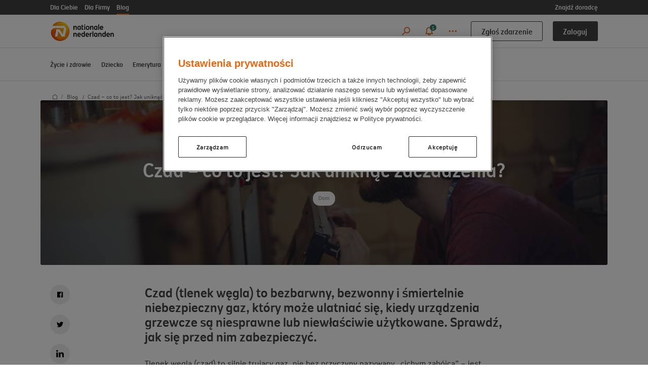

--- FILE ---
content_type: text/html;charset=UTF-8
request_url: https://www.nn.pl/blog/posts/2020/czad-co-to-jest-jak-uniknac-zaczadzenia.html
body_size: 16745
content:
<!DOCTYPE html>
<html xml:lang="pl" lang="pl">
<head>
<link rel="stylesheet" href="/.resources/nn-module/webresources/dist/js/main.css?v=1.588">
<meta charset="utf-8" />
<meta name="viewport" content="width=device-width, initial-scale=1" />
<title>Czad – co to jest? Jak uniknąć zaczadzenia? | Nationale-Nederlanden</title>
<meta name="description" content="Czad (tlenek węgla) to bezbarwny, bezwonny i śmiertelnie niebezpieczny gaz, który może ulatniać się, kiedy urządzenia grzewcze są niesprawne lub niewłaściwie użytkowane. Sprawdź, jak się przed nim zabezpieczyć." />
<link rel="icon" type="image/x-icon" href="/.resources/nn-module/webresources/dist/images/favicon.ico">
<link rel="canonical" href="https://www.nn.pl/blog/posts/2020/czad-co-to-jest-jak-uniknac-zaczadzenia.html">
<!-- Meta tags for facebook -->
<meta property="og:url" content="https://www.nn.pl/blog/posts/2020/czad-co-to-jest-jak-uniknac-zaczadzenia.html" />
<meta property="og:title" content="Czad – co to jest? Jak uniknąć zaczadzenia? | Nationale-Nederlanden" />
<meta property="og:type" content="website" />
<meta property="og:description" content="Czad (tlenek węgla) to bezbarwny, bezwonny i śmiertelnie niebezpieczny gaz, który może ulatniać się, kiedy urządzenia grzewcze są niesprawne lub niewłaściwie użytkowane. Sprawdź, jak się przed nim zabezpieczyć." />
<meta property="og:image" content="https://www.nn.pl/dam/jcr:57c36ff2-b684-4139-b7e1-c479778adb45/czad-baner.jpg" />
<meta name="robots" content="index, follow" />
<style>
.header-dropdown {
z-index: 2 !important;
}
</style>
<script>
var _uptm="3635242461bb216b05676ea69dfb4be0";!function(){if("undefined"!=typeof window.performance&&"undefined"!=typeof window.performance.timing&&"undefined"!=typeof window.performance.navigation){var a=document.createElement("script");a.setAttribute("src","https://www.uptimiarum.eu/rum.min.js"),a.async=!0,document.getElementsByTagName("head")[0].appendChild(a)} window.onerror=function(a,b,c,d,e){setTimeout(function(){if (typeof reportRUMUptimia !== "undefined" && typeof reportRUMUptimia === 'function') { reportRUMUptimia(a,b,c,d,e); }},1e3)}; }(window);
</script>
<script>
window.dataLayer = window.dataLayer || [];
</script>
<!-- Anti-flicker snippet (recommended) -->
<style>.async-hide { opacity: 0 !important} </style>
<script>(function(a,s,y,n,c,h,i,d,e){s.className+=' '+y;h.start=1*new Date;
h.end=i=function(){s.className=s.className.replace(RegExp(' ?'+y),'')};
(a[n]=a[n]||[]).hide=h;setTimeout(function(){i();h.end=null},c);h.timeout=c;
})(window,document.documentElement,'async-hide','dataLayer',1000,
{'GTM-W79XNVN':true});</script>
<!-- Google Tag Manager -->
<script>(function(w,d,s,l,i){w[l]=w[l]||[];w[l].push({'gtm.start':
new Date().getTime(),event:'gtm.js'});var f=d.getElementsByTagName(s)[0],
j=d.createElement(s),dl=l!='dataLayer'?unescape('%26')+'l='+l:'';j.async=true;j.src=
'https://www.googletagmanager.com/gtm.js?id='+i+dl;f.parentNode.insertBefore(j,f);
})(window,document,'script','dataLayer','GTM-W79XNVN');</script>
<!-- End Google Tag Manager -->
<script>
(function() {
if (window.location.pathname.match(/\/versionDiff/)) {
var script = document.createElement('script');
script.src = '/fallback/.resources/nn-module/webresources/dist/js/app~2026-01-27-07-04-30-000~cache.js';
document.head.appendChild(script);
}
}());
</script>
<link rel="stylesheet" href="/.resources/nn-module/mgnl-resources/fouc.css">
<noscript>
<link rel="stylesheet" type="text/css" href="/fallback/.resources/nn-module/webresources/dist/js/10.f7af6cb160d8c9e434b9~2026-01-27-07-04-30-000~cache.css"/>
<link rel="stylesheet" type="text/css" href="/fallback/.resources/nn-module/webresources/dist/js/11.e7bb4a3370dc771c2507~2026-01-27-07-04-30-000~cache.css"/>
<link rel="stylesheet" type="text/css" href="/fallback/.resources/nn-module/webresources/dist/js/12.6e96ea14687d97a4395e~2026-01-27-07-04-30-000~cache.css"/>
<link rel="stylesheet" type="text/css" href="/fallback/.resources/nn-module/webresources/dist/js/13.a1661a08847ae8b74629~2026-01-27-07-04-30-000~cache.css"/>
<link rel="stylesheet" type="text/css" href="/fallback/.resources/nn-module/webresources/dist/js/14.37f373d64641a9d06756~2026-01-27-07-04-30-000~cache.css"/>
<link rel="stylesheet" type="text/css" href="/fallback/.resources/nn-module/webresources/dist/js/15.6338f37713e8b79981c0~2026-01-27-07-04-30-000~cache.css"/>
<link rel="stylesheet" type="text/css" href="/fallback/.resources/nn-module/webresources/dist/js/16.278cbaec97ed3ae52b90~2026-01-27-07-04-30-000~cache.css"/>
<link rel="stylesheet" type="text/css" href="/fallback/.resources/nn-module/webresources/dist/js/17.14266f9eeec7f5914537~2026-01-27-07-04-30-000~cache.css"/>
<link rel="stylesheet" type="text/css" href="/fallback/.resources/nn-module/webresources/dist/js/18.6a3e3e3d71b791ca08c6~2026-01-27-07-04-30-000~cache.css"/>
<link rel="stylesheet" type="text/css" href="/fallback/.resources/nn-module/webresources/dist/js/19.68b1adf5e24ee0f19a3b~2026-01-27-07-04-30-000~cache.css"/>
<link rel="stylesheet" type="text/css" href="/fallback/.resources/nn-module/webresources/dist/js/2.c18f2ebbda81057f3b22~2026-01-27-07-04-30-000~cache.css"/>
<link rel="stylesheet" type="text/css" href="/fallback/.resources/nn-module/webresources/dist/js/20.c6877552e83a1e4f967d~2026-01-27-07-04-30-000~cache.css"/>
<link rel="stylesheet" type="text/css" href="/fallback/.resources/nn-module/webresources/dist/js/21.206ab98bafb64cd02ce6~2026-01-27-07-04-30-000~cache.css"/>
<link rel="stylesheet" type="text/css" href="/fallback/.resources/nn-module/webresources/dist/js/22.e06860bcda3e3165bc65~2026-01-27-07-04-30-000~cache.css"/>
<link rel="stylesheet" type="text/css" href="/fallback/.resources/nn-module/webresources/dist/js/23.e360d588cb184de8f617~2026-01-27-07-04-30-000~cache.css"/>
<link rel="stylesheet" type="text/css" href="/fallback/.resources/nn-module/webresources/dist/js/24.2b1dd3529a2d4af4b15c~2026-01-27-07-04-30-000~cache.css"/>
<link rel="stylesheet" type="text/css" href="/fallback/.resources/nn-module/webresources/dist/js/25.8073b302b4058e9d7bd6~2026-01-27-07-04-30-000~cache.css"/>
<link rel="stylesheet" type="text/css" href="/fallback/.resources/nn-module/webresources/dist/js/26.498ffa1ee64d38af4a96~2026-01-27-07-04-30-000~cache.css"/>
<link rel="stylesheet" type="text/css" href="/fallback/.resources/nn-module/webresources/dist/js/27.a32dcba46eb89d5dd6a8~2026-01-27-07-04-30-000~cache.css"/>
<link rel="stylesheet" type="text/css" href="/fallback/.resources/nn-module/webresources/dist/js/28.59dbe662a2d143d83880~2026-01-27-07-04-30-000~cache.css"/>
<link rel="stylesheet" type="text/css" href="/fallback/.resources/nn-module/webresources/dist/js/29.057274d070c10742d7af~2026-01-27-07-04-30-000~cache.css"/>
<link rel="stylesheet" type="text/css" href="/fallback/.resources/nn-module/webresources/dist/js/3.d862afb7223ec79d1265~2026-01-27-07-04-30-000~cache.css"/>
<link rel="stylesheet" type="text/css" href="/fallback/.resources/nn-module/webresources/dist/js/30.005d77173bf9f553de5f~2026-01-27-07-04-30-000~cache.css"/>
<link rel="stylesheet" type="text/css" href="/fallback/.resources/nn-module/webresources/dist/js/31.5915dd4665c9061bf7a6~2026-01-27-07-04-30-000~cache.css"/>
<link rel="stylesheet" type="text/css" href="/fallback/.resources/nn-module/webresources/dist/js/32.c604257ca05922c3c18a~2026-01-27-07-04-30-000~cache.css"/>
<link rel="stylesheet" type="text/css" href="/fallback/.resources/nn-module/webresources/dist/js/33.da1e191b9edf91bd7168~2026-01-27-07-04-30-000~cache.css"/>
<link rel="stylesheet" type="text/css" href="/fallback/.resources/nn-module/webresources/dist/js/34.3a3e66c753039d66e0a5~2026-01-27-07-04-30-000~cache.css"/>
<link rel="stylesheet" type="text/css" href="/fallback/.resources/nn-module/webresources/dist/js/35.e30a5d370c7ffed7efe7~2026-01-27-07-04-30-000~cache.css"/>
<link rel="stylesheet" type="text/css" href="/fallback/.resources/nn-module/webresources/dist/js/36.505dad2a709e49fe4b9a~2026-01-27-07-04-30-000~cache.css"/>
<link rel="stylesheet" type="text/css" href="/fallback/.resources/nn-module/webresources/dist/js/37.21e767d83168aa976ada~2026-01-27-07-04-30-000~cache.css"/>
<link rel="stylesheet" type="text/css" href="/fallback/.resources/nn-module/webresources/dist/js/38.b764104733dd1cacfdc2~2026-01-27-07-04-30-000~cache.css"/>
<link rel="stylesheet" type="text/css" href="/fallback/.resources/nn-module/webresources/dist/js/39.0cea6468c018b61bbcdd~2026-01-27-07-04-30-000~cache.css"/>
<link rel="stylesheet" type="text/css" href="/fallback/.resources/nn-module/webresources/dist/js/4.a366933342823ed8a5b6~2026-01-27-07-04-30-000~cache.css"/>
<link rel="stylesheet" type="text/css" href="/fallback/.resources/nn-module/webresources/dist/js/40.8b2ad75876c83d173c95~2026-01-27-07-04-30-000~cache.css"/>
<link rel="stylesheet" type="text/css" href="/fallback/.resources/nn-module/webresources/dist/js/41.163e8696908990ec7aeb~2026-01-27-07-04-30-000~cache.css"/>
<link rel="stylesheet" type="text/css" href="/fallback/.resources/nn-module/webresources/dist/js/42.558fd468a26d7d5e3892~2026-01-27-07-04-30-000~cache.css"/>
<link rel="stylesheet" type="text/css" href="/fallback/.resources/nn-module/webresources/dist/js/43.0cf41a40fb4fe0bb7270~2026-01-27-07-04-30-000~cache.css"/>
<link rel="stylesheet" type="text/css" href="/fallback/.resources/nn-module/webresources/dist/js/44.d7104a17213bffb59c1a~2026-01-27-07-04-30-000~cache.css"/>
<link rel="stylesheet" type="text/css" href="/fallback/.resources/nn-module/webresources/dist/js/45.c717018cb90774b8d3c1~2026-01-27-07-04-30-000~cache.css"/>
<link rel="stylesheet" type="text/css" href="/fallback/.resources/nn-module/webresources/dist/js/46.05d13a0034527ebd2645~2026-01-27-07-04-30-000~cache.css"/>
<link rel="stylesheet" type="text/css" href="/fallback/.resources/nn-module/webresources/dist/js/47.da77b8ff95344afd6ed3~2026-01-27-07-04-30-000~cache.css"/>
<link rel="stylesheet" type="text/css" href="/fallback/.resources/nn-module/webresources/dist/js/48.6b0546858918fb65f904~2026-01-27-07-04-30-000~cache.css"/>
<link rel="stylesheet" type="text/css" href="/fallback/.resources/nn-module/webresources/dist/js/49.01740c2bff9468c0e0b2~2026-01-27-07-04-30-000~cache.css"/>
<link rel="stylesheet" type="text/css" href="/fallback/.resources/nn-module/webresources/dist/js/5.a3179ae2b2d424bf2c0d~2026-01-27-07-04-30-000~cache.css"/>
<link rel="stylesheet" type="text/css" href="/fallback/.resources/nn-module/webresources/dist/js/50.48965f22e0da75dacdd6~2026-01-27-07-04-30-000~cache.css"/>
<link rel="stylesheet" type="text/css" href="/fallback/.resources/nn-module/webresources/dist/js/51.29b0c2b2f7f0f68131e1~2026-01-27-07-04-30-000~cache.css"/>
<link rel="stylesheet" type="text/css" href="/fallback/.resources/nn-module/webresources/dist/js/52.5d79f50d0192dbeb7986~2026-01-27-07-04-30-000~cache.css"/>
<link rel="stylesheet" type="text/css" href="/fallback/.resources/nn-module/webresources/dist/js/53.90d02f3f77b80da19f76~2026-01-27-07-04-30-000~cache.css"/>
<link rel="stylesheet" type="text/css" href="/fallback/.resources/nn-module/webresources/dist/js/54.e67cfb1458647ab31e45~2026-01-27-07-04-30-000~cache.css"/>
<link rel="stylesheet" type="text/css" href="/fallback/.resources/nn-module/webresources/dist/js/55.bd54eaaf188204bb992e~2026-01-27-07-04-30-000~cache.css"/>
<link rel="stylesheet" type="text/css" href="/fallback/.resources/nn-module/webresources/dist/js/56.2cb90018abf0992361a9~2026-01-27-07-04-30-000~cache.css"/>
<link rel="stylesheet" type="text/css" href="/fallback/.resources/nn-module/webresources/dist/js/57.1d1be669598f842b447d~2026-01-27-07-04-30-000~cache.css"/>
<link rel="stylesheet" type="text/css" href="/fallback/.resources/nn-module/webresources/dist/js/58.bccb2c263ef33cf05faf~2026-01-27-07-04-30-000~cache.css"/>
<link rel="stylesheet" type="text/css" href="/fallback/.resources/nn-module/webresources/dist/js/59.b1560be4a0de0d29bccb~2026-01-27-07-04-30-000~cache.css"/>
<link rel="stylesheet" type="text/css" href="/fallback/.resources/nn-module/webresources/dist/js/6.33b758655b73b013fd4a~2026-01-27-07-04-30-000~cache.css"/>
<link rel="stylesheet" type="text/css" href="/fallback/.resources/nn-module/webresources/dist/js/60.5ba0f589013260d330e3~2026-01-27-07-04-30-000~cache.css"/>
<link rel="stylesheet" type="text/css" href="/fallback/.resources/nn-module/webresources/dist/js/61.ce8ab5045646779043f9~2026-01-27-07-04-30-000~cache.css"/>
<link rel="stylesheet" type="text/css" href="/fallback/.resources/nn-module/webresources/dist/js/62.de77102d5eae9bd7f565~2026-01-27-07-04-30-000~cache.css"/>
<link rel="stylesheet" type="text/css" href="/fallback/.resources/nn-module/webresources/dist/js/63.ecd4a5d793ba88f6e658~2026-01-27-07-04-30-000~cache.css"/>
<link rel="stylesheet" type="text/css" href="/fallback/.resources/nn-module/webresources/dist/js/64.f021264b17ec0be01c65~2026-01-27-07-04-30-000~cache.css"/>
<link rel="stylesheet" type="text/css" href="/fallback/.resources/nn-module/webresources/dist/js/65.45465a24fe0136487906~2026-01-27-07-04-30-000~cache.css"/>
<link rel="stylesheet" type="text/css" href="/fallback/.resources/nn-module/webresources/dist/js/66.c7e5685c3a4b86d8ccf5~2026-01-27-07-04-30-000~cache.css"/>
<link rel="stylesheet" type="text/css" href="/fallback/.resources/nn-module/webresources/dist/js/67.787fc1b93e3947dec892~2026-01-27-07-04-30-000~cache.css"/>
<link rel="stylesheet" type="text/css" href="/fallback/.resources/nn-module/webresources/dist/js/68.a32eeaa2443b9411ad81~2026-01-27-07-04-30-000~cache.css"/>
<link rel="stylesheet" type="text/css" href="/fallback/.resources/nn-module/webresources/dist/js/69.f281d522af8f85be15f6~2026-01-27-07-04-30-000~cache.css"/>
<link rel="stylesheet" type="text/css" href="/fallback/.resources/nn-module/webresources/dist/js/7.60b7a7c5a94c8a9018b0~2026-01-27-07-04-30-000~cache.css"/>
<link rel="stylesheet" type="text/css" href="/fallback/.resources/nn-module/webresources/dist/js/70.df5aada530dedb9cb941~2026-01-27-07-04-30-000~cache.css"/>
<link rel="stylesheet" type="text/css" href="/fallback/.resources/nn-module/webresources/dist/js/71.b0bc0dd0703ba8a48a47~2026-01-27-07-04-30-000~cache.css"/>
<link rel="stylesheet" type="text/css" href="/fallback/.resources/nn-module/webresources/dist/js/72.3925e80d117e17b7eb55~2026-01-27-07-04-30-000~cache.css"/>
<link rel="stylesheet" type="text/css" href="/fallback/.resources/nn-module/webresources/dist/js/73.52b23d25de4315df308a~2026-01-27-07-04-30-000~cache.css"/>
<link rel="stylesheet" type="text/css" href="/fallback/.resources/nn-module/webresources/dist/js/74.ca11601c074138e923c2~2026-01-27-07-04-30-000~cache.css"/>
<link rel="stylesheet" type="text/css" href="/fallback/.resources/nn-module/webresources/dist/js/75.f4b176a4b7da34fe972d~2026-01-27-07-04-30-000~cache.css"/>
<link rel="stylesheet" type="text/css" href="/fallback/.resources/nn-module/webresources/dist/js/76.9ec2d955dcdc46484e9b~2026-01-27-07-04-30-000~cache.css"/>
<link rel="stylesheet" type="text/css" href="/fallback/.resources/nn-module/webresources/dist/js/77.f1508f7a0ba99f18beb9~2026-01-27-07-04-30-000~cache.css"/>
<link rel="stylesheet" type="text/css" href="/fallback/.resources/nn-module/webresources/dist/js/78.ca21b3ddc5e9d0f77736~2026-01-27-07-04-30-000~cache.css"/>
<link rel="stylesheet" type="text/css" href="/fallback/.resources/nn-module/webresources/dist/js/79.f39748d0041ad1728fe7~2026-01-27-07-04-30-000~cache.css"/>
<link rel="stylesheet" type="text/css" href="/fallback/.resources/nn-module/webresources/dist/js/8.481293a391171b60b0de~2026-01-27-07-04-30-000~cache.css"/>
<link rel="stylesheet" type="text/css" href="/fallback/.resources/nn-module/webresources/dist/js/80.6854266f27b1d384b891~2026-01-27-07-04-30-000~cache.css"/>
<link rel="stylesheet" type="text/css" href="/fallback/.resources/nn-module/webresources/dist/js/81.ea17fdd79466ebd91d5f~2026-01-27-07-04-30-000~cache.css"/>
<link rel="stylesheet" type="text/css" href="/fallback/.resources/nn-module/webresources/dist/js/82.a1361e42f1271c8487c5~2026-01-27-07-04-30-000~cache.css"/>
<link rel="stylesheet" type="text/css" href="/fallback/.resources/nn-module/webresources/dist/js/83.eeaf5ee99874f6115986~2026-01-27-07-04-30-000~cache.css"/>
<link rel="stylesheet" type="text/css" href="/fallback/.resources/nn-module/webresources/dist/js/84.edc5a7fcce143030541c~2026-01-27-07-04-30-000~cache.css"/>
<link rel="stylesheet" type="text/css" href="/fallback/.resources/nn-module/webresources/dist/js/85.a672ec10a5b25a85751e~2026-01-27-07-04-30-000~cache.css"/>
<link rel="stylesheet" type="text/css" href="/fallback/.resources/nn-module/webresources/dist/js/86.e644090eece3aa2a40c3~2026-01-27-07-04-30-000~cache.css"/>
<link rel="stylesheet" type="text/css" href="/fallback/.resources/nn-module/webresources/dist/js/9.5c987e470d00203e7a06~2026-01-27-07-04-30-000~cache.css"/>
<link rel="stylesheet" type="text/css" href="/fallback/.resources/nn-module/webresources/dist/js/design-system~2026-01-27-07-04-30-000~cache.css"/>
<link rel="stylesheet" type="text/css" href="/fallback/.resources/nn-module/webresources/dist/js/e-client~2026-01-27-07-04-30-000~cache.css"/>
<link rel="stylesheet" type="text/css" href="/fallback/.resources/nn-module/webresources/dist/js/form-page~2026-01-27-07-04-30-000~cache.css"/>
<link rel="stylesheet" type="text/css" href="/fallback/.resources/nn-module/webresources/dist/js/main~2026-01-27-07-04-30-000~cache.css"/>
<link rel="stylesheet" type="text/css" href="/fallback/.resources/nn-module/webresources/dist/js/product-sidebar~2026-01-27-07-04-30-000~cache.css"/>
<link rel="stylesheet" href="/.resources/nn-module/mgnl-resources/nojs.css">
</noscript>

                              <script>!function(e){var n="https://s.go-mpulse.net/boomerang/";if("False"=="True")e.BOOMR_config=e.BOOMR_config||{},e.BOOMR_config.PageParams=e.BOOMR_config.PageParams||{},e.BOOMR_config.PageParams.pci=!0,n="https://s2.go-mpulse.net/boomerang/";if(window.BOOMR_API_key="662RZ-AY9BG-VU2CL-WLY3J-XLU6X",function(){function e(){if(!o){var e=document.createElement("script");e.id="boomr-scr-as",e.src=window.BOOMR.url,e.async=!0,i.parentNode.appendChild(e),o=!0}}function t(e){o=!0;var n,t,a,r,d=document,O=window;if(window.BOOMR.snippetMethod=e?"if":"i",t=function(e,n){var t=d.createElement("script");t.id=n||"boomr-if-as",t.src=window.BOOMR.url,BOOMR_lstart=(new Date).getTime(),e=e||d.body,e.appendChild(t)},!window.addEventListener&&window.attachEvent&&navigator.userAgent.match(/MSIE [67]\./))return window.BOOMR.snippetMethod="s",void t(i.parentNode,"boomr-async");a=document.createElement("IFRAME"),a.src="about:blank",a.title="",a.role="presentation",a.loading="eager",r=(a.frameElement||a).style,r.width=0,r.height=0,r.border=0,r.display="none",i.parentNode.appendChild(a);try{O=a.contentWindow,d=O.document.open()}catch(_){n=document.domain,a.src="javascript:var d=document.open();d.domain='"+n+"';void(0);",O=a.contentWindow,d=O.document.open()}if(n)d._boomrl=function(){this.domain=n,t()},d.write("<bo"+"dy onload='document._boomrl();'>");else if(O._boomrl=function(){t()},O.addEventListener)O.addEventListener("load",O._boomrl,!1);else if(O.attachEvent)O.attachEvent("onload",O._boomrl);d.close()}function a(e){window.BOOMR_onload=e&&e.timeStamp||(new Date).getTime()}if(!window.BOOMR||!window.BOOMR.version&&!window.BOOMR.snippetExecuted){window.BOOMR=window.BOOMR||{},window.BOOMR.snippetStart=(new Date).getTime(),window.BOOMR.snippetExecuted=!0,window.BOOMR.snippetVersion=12,window.BOOMR.url=n+"662RZ-AY9BG-VU2CL-WLY3J-XLU6X";var i=document.currentScript||document.getElementsByTagName("script")[0],o=!1,r=document.createElement("link");if(r.relList&&"function"==typeof r.relList.supports&&r.relList.supports("preload")&&"as"in r)window.BOOMR.snippetMethod="p",r.href=window.BOOMR.url,r.rel="preload",r.as="script",r.addEventListener("load",e),r.addEventListener("error",function(){t(!0)}),setTimeout(function(){if(!o)t(!0)},3e3),BOOMR_lstart=(new Date).getTime(),i.parentNode.appendChild(r);else t(!1);if(window.addEventListener)window.addEventListener("load",a,!1);else if(window.attachEvent)window.attachEvent("onload",a)}}(),"".length>0)if(e&&"performance"in e&&e.performance&&"function"==typeof e.performance.setResourceTimingBufferSize)e.performance.setResourceTimingBufferSize();!function(){if(BOOMR=e.BOOMR||{},BOOMR.plugins=BOOMR.plugins||{},!BOOMR.plugins.AK){var n=""=="true"?1:0,t="",a="amkozoqxzvmzw2l34f6q-f-2f554bb9a-clientnsv4-s.akamaihd.net",i="false"=="true"?2:1,o={"ak.v":"39","ak.cp":"1718495","ak.ai":parseInt("1112162",10),"ak.ol":"0","ak.cr":9,"ak.ipv":4,"ak.proto":"h2","ak.rid":"cf93c65","ak.r":38938,"ak.a2":n,"ak.m":"dscb","ak.n":"essl","ak.bpcip":"3.20.236.0","ak.cport":38022,"ak.gh":"23.55.170.141","ak.quicv":"","ak.tlsv":"tls1.3","ak.0rtt":"","ak.0rtt.ed":"","ak.csrc":"-","ak.acc":"","ak.t":"1769726333","ak.ak":"hOBiQwZUYzCg5VSAfCLimQ==araxFPWUWhOc6CGscPm8dkwx2lBm1DiDcaIYTxnSF8m8Uef82SrmatCGNsNOC/Ydpdr+yAsjlj7aCP/Hi+F6e02yiKQNLmlYMKrzWUeiOpOBbCVUAVvIaorUrA/c8Y9RLIccY9xHA2QIXVfE3irUINU+nS7gJs/J6T8Yoks5smdye5WQoljd3kFiCCo2GmlgZ1L1dRFeDqs4/aCSZyfq4NZ5VJD3VV5U7boyMSBVf172F9ryo8C1iOdZf/dAEw7vH7ueAXUE1ArSr8Df4sWpFEbX1SbCWWNcasnw75Wt9dga9WeQuk8nP+Gpb5dgua+XN2azdDq6tP8Cn9qAcFdyphI9zAlz83fe/0U6iy1o/Ntf1diKTIhSPmIoxllzze/FhQprajrv3o2NKawIqC+r89416zHsLtQJyrH36L3njRU=","ak.pv":"14","ak.dpoabenc":"","ak.tf":i};if(""!==t)o["ak.ruds"]=t;var r={i:!1,av:function(n){var t="http.initiator";if(n&&(!n[t]||"spa_hard"===n[t]))o["ak.feo"]=void 0!==e.aFeoApplied?1:0,BOOMR.addVar(o)},rv:function(){var e=["ak.bpcip","ak.cport","ak.cr","ak.csrc","ak.gh","ak.ipv","ak.m","ak.n","ak.ol","ak.proto","ak.quicv","ak.tlsv","ak.0rtt","ak.0rtt.ed","ak.r","ak.acc","ak.t","ak.tf"];BOOMR.removeVar(e)}};BOOMR.plugins.AK={akVars:o,akDNSPreFetchDomain:a,init:function(){if(!r.i){var e=BOOMR.subscribe;e("before_beacon",r.av,null,null),e("onbeacon",r.rv,null,null),r.i=!0}return this},is_complete:function(){return!0}}}}()}(window);</script></head>
<body class="blog blog-details-page pl preview-mode public-instance">
<!-- Google Tag Manager (noscript) -->
<noscript><iframe src="https://www.googletagmanager.com/ns.html?id=GTM-W79XNVN"
height="0" width="0" style="display:none;visibility:hidden"></iframe></noscript>
<!-- End Google Tag Manager (noscript) -->
<div class="segments-wrapper" data-animate>
<div class="column row">
<ul class="navigation-segments" itemscope="itemscope" itemtype="http://schema.org/SiteNavigationElement">
<li class="navigation-segments-item" itemprop="hasPart">
<a class="segment-link " href="/dla-ciebie">Dla Ciebie</a>
</li>
<li class="navigation-segments-item" itemprop="hasPart">
<a class="segment-link " href="/dla-firmy">Dla Firmy</a>
</li>
<li class="navigation-segments-item" itemprop="hasPart">
<a class="segment-link open" href="/blog">Blog</a>
</li>
<li class="navigation-segments-item agents" itemprop="hasPart">
<a class="segment-link" href="https://agenci.nn.pl">Znajdź doradcę</a>
</li>
</ul>
</div>
</div>
<header class="navigation" data-animate itemscope="itemscope" itemtype="http://schema.org/WPHeader">
<div class="navbar-wrapper">
<div class="column row">
<div class="navbar">
<div class="logo-wrapper show-for-xlarge" itemscope itemtype="http://schema.org/Organization">
<a itemprop="url" class="logo" href="/" title="Nationale Nederlanden: Ubezpieczenia online">
<img class="image" itemprop="logo" src="/.resources/nn-module/webresources/dist/images/logo.png" alt="NN logo">
</a>
</div>
<button class="hamburger-ds show-for-small-only" type="button" data-hamburger>
<span class="hamburger-box">
<span class="hamburger-inner"></span>
</span>
</button>
<div class="navbar-elements-wrapper">
<div class="logo-wrapper hide-for-xlarge" itemscope itemtype="http://schema.org/Organization">
<a itemprop="url" class="logo" href="/" title="Nationale Nederlanden: Ubezpieczenia online">
<img class="image" itemprop="logo" src="/.resources/nn-module/webresources/dist/images/logo.png" alt="NN logo">
</a>
</div>
<div class="fast-access-nav">
<div class="buttons-nav">
<button type="button" class="btn login-btn" data-login>Zaloguj</button>
<ul class="header-dropdown login-dropdown" >
<div cms:edit />
<li class="link-wrapper">
<a class="link-with-icon" href="https://ubezpiecz.nn.pl/zycie" target="_self">
<div class="img-wrapper">
<img class="img" alt="Umbrella" src="/dam/jcr:34689c04-076e-4ddb-915f-c72e1f6f5060/Umbrella.svg">
</div>
<span class="title">Ubezpiecz życie (dokończ zakup)</span>
</a>
</li>
<li class="link-wrapper">
<a class="link-with-icon" href="https://moje.nn.pl" target="_self">
<div class="img-wrapper">
<img class="img" alt="User" src="/dam/jcr:f76c644e-b19d-4a52-bdad-514db4124515/User.svg">
</div>
<span class="title">Moje NN </span>
</a>
</li>
<li class="link-wrapper">
<a class="link-with-icon" href="https://www.nnikze.pl" target="_self">
<div class="img-wrapper">
<img class="img" alt="Payments" src="/dam/jcr:199df923-0723-45e0-a2d0-03e35e63f44b/Payments.svg">
</div>
<span class="title">Serwis IKE i IKZE w DFE</span>
</a>
</li>
<hr class="links-separator">
<li class="link-wrapper">
<a class="link-with-icon" data-grouped-links>
<div class="img-wrapper">
<img class="img" alt="More" src="/dam/jcr:31c0e011-4c24-477f-b338-edbb426a53da/More.svg">
</div>
<span class="title">Dla firm</span>
</a>
<ul class="links-dropdown" >
<li class="link-wrapper">
<a class="link-with-icon" href="https://ppk.nn.pl/ppk-nnpte/nnpte/login" target="_self">
<div class="img-wrapper">
<img class="img" alt="Graph" src="/dam/jcr:ae8d9817-1310-496d-a087-c6cdb170b170/Graph.svg">
</div>
<span class="title">N-Portal PPK</span>
</a>
</li>
<li class="link-wrapper">
<a class="link-with-icon" href="https://nfirma.nn.pl/" target="_self">
<div class="img-wrapper">
<img class="img" alt="Users" src="/dam/jcr:c22bcf35-3582-446c-84be-560b7db0764f/Users.svg">
</div>
<span class="title">Nfirma</span>
</a>
</li>
</ul>
</li>
</ul>
<a href="https://www.nn.pl/zglos-zdarzenie.html" target="_self" class="btn bordered">
Zgłoś zdarzenie
</a>
</div>
<ul class="icons-nav">
<li class="icons-nav-item">
<button type="button" class="icon-wrapper" data-open-search title="Wyszukiwarka">
<span class="icon icon-caz-search"></span>
<span class="title">Wyszukiwarka</span>
</button>
</li>
<li class="icons-nav-item messages-item">
<button type="button" class="icon-wrapper" title="Powiadomienia" data-open="modal-messages" aria-controls="modal-messages" aria-haspopup="true" tabindex="0">
<span class="icon icon-caz-bell" data-message-count></span>
<span class="title">Powiadomienia</span>
</button>
</li>
<li class="icons-nav-item menu-item">
<button type="button" class="icon-wrapper menu-btn " data-other title="Pozostałe">
<span class="icon icon-caz-more"></span>
<span class="title">Pozostałe</span>
</button>
<ul class="header-dropdown menu-dropdown" >
<div cms:edit />
<li class="link-wrapper">
<a class="link-with-icon" href="/kontakt" target="_self">
<div class="img-wrapper">
<img class="img" alt="Phone" src="/dam/jcr:f8d3bf2a-ed9c-4196-8202-019efa5b18e0/Phone.svg">
</div>
<span class="title">Kontakt</span>
</a>
</li>
<li class="link-wrapper">
<a class="link-with-icon" href="/kontakt/placowki-i-przedstawiciele" target="_self">
<div class="img-wrapper">
<img class="img" alt="Pin" src="/dam/jcr:ecbf6b19-c94d-4dfd-ac21-1d7ddbd22c14/Pin.svg">
</div>
<span class="title">Placówki i przedstawiciele</span>
</a>
</li>
<li class="link-wrapper">
<a class="link-with-icon" href="/notowania-i-wyniki-finansowe" target="_self">
<div class="img-wrapper">
<img class="img" alt="Growth" src="/dam/jcr:df750b54-ee8d-414d-9139-5fc372c31b00/Growth.svg">
</div>
<span class="title">Notowania i wyniki finansowe</span>
</a>
</li>
<li class="link-wrapper">
<a class="link-with-icon" href="/dla-ciebie/strefa-klienta/dokumenty" target="_self">
<div class="img-wrapper">
<img class="img" alt="Document" src="/dam/jcr:92cb8605-2641-479f-861c-5f09032a20f2/Document.svg">
</div>
<span class="title">Dokumenty</span>
</a>
</li>
<li class="link-wrapper">
<a class="link-with-icon" href="/dla-ciebie/strefa-klienta/zdarzenie-ubezpieczeniowe" target="_self">
<div class="img-wrapper">
<img class="img" alt="InfoRound" src="/dam/jcr:93ed0b30-6137-4153-a112-bd3360ccd149/InfoRound.svg">
</div>
<span class="title">Rodzaje zdarzeń</span>
</a>
</li>
<li class="link-wrapper">
<a class="link-with-icon" href="/dla-ciebie/strefa-klienta" target="_self">
<div class="img-wrapper">
<img class="img" alt="folder" src="/dam/jcr:3e88f3fb-5d88-4e88-af43-854a56b6a167/folder%20icon.svg">
</div>
<span class="title">Obsługa Klienta</span>
</a>
</li>
</ul>
</li>
</ul>
</div>
<ul class="main-nav">
<li class="" data-path="/nn/dla-ciebie/zycie-i-zdrowie">
<span class="trigger-wrapper">
<a href="/dla-ciebie/zycie-i-zdrowie"
title="Ubezpieczenia na życie i zdrowie"
class="page-link "
>Życie i zdrowie</a>
<a href="" class="accordion-trigger">
<span class="icon-arrow-down"></span>
</a>
</span>
<div class="nav-item-container ">
<div class="row">
<div class="small-12 columns">
<div class="banner-header banner-a show-for-large">
<div class="inner-wrapper">
<img src="/.resources/nn-module/webresources/dist/images/banners/calc.svg">
<p class="header"><b>Oblicz składkę ubezpieczenia</b></p>
<p class="sub-header">w 30 sekund</p>
<div id="" data-layout="empty" class="banner-cta"></div>
<button data-open-widget-questionnaire class="link" data-ga-click="banner-a" id="banner-a"><b>Sprawdź</b></button>
</div>
</div> <ul class="row collapse nav-item">
<li class="small-12 columns" data-path="/nn/dla-ciebie/zycie-i-zdrowie/kalkulator">
<span class="trigger-wrapper">
<a href="/dla-ciebie/zycie-i-zdrowie/kalkulator"
title="Kalkulator ubezpieczenia na życie online"
class="arrowed "
>Kalkulator ubezpieczenia na życie online</a>
</span>
</li>
<li class="small-12 columns" data-path="/nn/dla-ciebie/zycie-i-zdrowie/ubezpieczenie-na-zycie">
<span class="trigger-wrapper">
<a href="/dla-ciebie/zycie-i-zdrowie/ubezpieczenie-na-zycie"
title="Ubezpieczenie na życie"
class="arrowed "
>Ubezpieczenie na życie</a>
</span>
</li>
<li class="small-12 columns" data-path="/nn/dla-ciebie/zycie-i-zdrowie/ubezpieczenie_zdrowia_psychicznego_dorosly">
<span class="trigger-wrapper">
<a href="/dla-ciebie/zycie-i-zdrowie/ubezpieczenie_zdrowia_psychicznego_dorosly"
title="Ubezpieczenie zdrowia psychicznego dla dorosłych"
class="arrowed "
>Ubezpieczenie zdrowia psychicznego dla dorosłych</a>
</span>
</li>
<li class="small-12 columns" data-path="/nn/dla-ciebie/zycie-i-zdrowie/ubezpieczenie_zdrowia_psychicznego_dziecko">
<span class="trigger-wrapper">
<a href="/dla-ciebie/zycie-i-zdrowie/ubezpieczenie_zdrowia_psychicznego_dziecko"
title="Ubezpieczenie zdrowia psychicznego dla dzieci i młodzieży"
class="arrowed "
>Ubezpieczenie zdrowia psychicznego dla dzieci i młodzieży </a>
</span>
</li>
<li class="small-12 columns" data-path="/nn/dla-ciebie/zycie-i-zdrowie/diagnostyka-w-kierunku-powaznych-chorob">
<span class="trigger-wrapper">
<a href="/dla-ciebie/zycie-i-zdrowie/diagnostyka-w-kierunku-powaznych-chorob"
title="Diagnostyka w kierunku poważnych chorób"
class="arrowed "
>Diagnostyka w kierunku poważnych chorób</a>
</span>
</li>
<li class="small-12 columns" data-path="/nn/dla-ciebie/zycie-i-zdrowie/ubezpieczenie-na-wypadek-choroby-wymagajacej-leczenia-operacyjnego">
<span class="trigger-wrapper">
<a href="/dla-ciebie/zycie-i-zdrowie/ubezpieczenie-na-wypadek-choroby-wymagajacej-leczenia-operacyjnego"
title="Ubezpieczenie na wypadek choroby wymagającej leczenia operacyjnego"
class="arrowed "
>Ubezpieczenie na wypadek choroby wymagającej leczenia operacyjnego</a>
</span>
</li>
<li class="small-12 columns" data-path="/nn/dla-ciebie/zycie-i-zdrowie/ubezpieczenie-na-wypadek-pogorszenia-sie-stanu-zdrowia-w-wyniku-choroby-lub-nw">
<span class="trigger-wrapper">
<a href="/dla-ciebie/zycie-i-zdrowie/ubezpieczenie-na-wypadek-pogorszenia-sie-stanu-zdrowia-w-wyniku-choroby-lub-nw"
title="Ubezpieczenie na wypadek pogorszenia się stanu zdrowia w wyniku choroby lub NW"
class="arrowed "
>Ubezpieczenie na wypadek pogorszenia się stanu zdrowia w wyniku choroby lub NW</a>
</span>
</li>
<li class="small-12 columns" data-path="/nn/dla-ciebie/zycie-i-zdrowie/ubezpieczenie-na-wypadek-nowotworu">
<span class="trigger-wrapper">
<a href="/dla-ciebie/zycie-i-zdrowie/ubezpieczenie-na-wypadek-nowotworu"
title="Ubezpieczenie na wypadek nowotworu"
class="arrowed "
>Ubezpieczenie na wypadek nowotworu</a>
</span>
</li>
<li class="small-12 columns" data-path="/nn/dla-ciebie/zycie-i-zdrowie/ubezpieczenie-na-wypadek-powaznego-zachorowania">
<span class="trigger-wrapper">
<a href="/dla-ciebie/zycie-i-zdrowie/ubezpieczenie-na-wypadek-powaznego-zachorowania"
title="Ubezpieczenie na wypadek poważnych chorób"
class="arrowed "
>Ubezpieczenie na wypadek poważnych chorób</a>
</span>
</li>
<li class="small-12 columns" data-path="/nn/dla-ciebie/zycie-i-zdrowie/ubezpieczenie-na-wypadek-cukrzycy">
<span class="trigger-wrapper">
<a href="/dla-ciebie/zycie-i-zdrowie/ubezpieczenie-na-wypadek-cukrzycy"
title="Ubezpieczenie na wypadek cukrzycy"
class="arrowed "
>Ubezpieczenie na wypadek cukrzycy</a>
</span>
</li>
<li class="small-12 columns" data-path="/nn/dla-ciebie/zycie-i-zdrowie/pakiet-dla-chorych-na-cukrzyce">
<span class="trigger-wrapper">
<a href="/dla-ciebie/zycie-i-zdrowie/pakiet-dla-chorych-na-cukrzyce"
title="Pakiet dla chorych na cukrzycę"
class="arrowed "
>Pakiet dla chorych na cukrzycę</a>
</span>
</li>
<li class="small-12 columns" data-path="/nn/dla-ciebie/zycie-i-zdrowie/ubezpieczenie-na-wypadek-pobytu-w-szpitalu">
<span class="trigger-wrapper">
<a href="/dla-ciebie/zycie-i-zdrowie/ubezpieczenie-na-wypadek-pobytu-w-szpitalu"
title="Ubezpieczenie na wypadek leczenia szpitalnego lub operacji"
class="arrowed "
>Ubezpieczenie na wypadek leczenia szpitalnego lub operacji</a>
</span>
</li>
<li class="small-12 columns" data-path="/nn/dla-ciebie/zycie-i-zdrowie/ubezpieczenie-organizacji-i-pokrycia-kosztow-leczenia-za-granica">
<span class="trigger-wrapper">
<a href="/dla-ciebie/zycie-i-zdrowie/ubezpieczenie-organizacji-i-pokrycia-kosztow-leczenia-za-granica"
title="Ubezpieczenie leczenia za granicą"
class="arrowed "
>Ubezpieczenie leczenia za granicą</a>
</span>
</li>
<li class="small-12 columns" data-path="/nn/dla-ciebie/zycie-i-zdrowie/ubezpieczenie-na-wszelki-wypadek">
<span class="trigger-wrapper">
<a href="/dla-ciebie/zycie-i-zdrowie/ubezpieczenie-na-wszelki-wypadek"
title="Ubezpieczenie NNW"
class="arrowed "
>Ubezpieczenie NNW (na wypadek uszkodzenia ciała)</a>
</span>
</li>
<li class="small-12 columns" data-path="/nn/dla-ciebie/zycie-i-zdrowie/ubezpieczenie-na-wypadek-niezdolnosci-do-pracy">
<span class="trigger-wrapper">
<a href="/dla-ciebie/zycie-i-zdrowie/ubezpieczenie-na-wypadek-niezdolnosci-do-pracy"
title="Ubezpieczenie na wypadek niezdolności do pracy"
class="arrowed "
>Ubezpieczenie na wypadek niezdolności do pracy</a>
</span>
</li>
<li class="small-12 columns" data-path="/nn/dla-ciebie/zycie-i-zdrowie/ubezpieczenie-dziecka">
<span class="trigger-wrapper">
<a href="/dla-ciebie/zycie-i-zdrowie/ubezpieczenie-dziecka"
title="Ubezpieczenie na życie dla dziecka"
class="arrowed "
>Ubezpieczenie dziecka</a>
</span>
</li>
</ul>
</div>
</div>
</div>
</li>
<li class="" data-path="/nn/dla-ciebie/ubezpieczenie-dziecka">
<span class="trigger-wrapper">
<a href="/dla-ciebie/ubezpieczenie-dziecka"
title="Indywidualne ubezpieczenie NNW dziecka"
class=" "
>Dziecko </a>
</span>
</li>
<li class="" data-path="/nn/dla-ciebie/emerytura-i-finanse">
<span class="trigger-wrapper">
<a href="/dla-ciebie/emerytura-i-finanse"
title="Ubezpieczenia emerytalne i inwestycyjne"
class="page-link "
>Emerytura</a>
<a href="" class="accordion-trigger">
<span class="icon-arrow-down"></span>
</a>
</span>
<div class="nav-item-container ">
<div class="row">
<div class="small-12 columns">
<div class="banner-header banner-a show-for-large">
<div class="inner-wrapper">
<img src="/.resources/nn-module/webresources/dist/images/banners/calc.svg">
<p class="header"><b>Oblicz składkę ubezpieczenia</b></p>
<p class="sub-header">w 30 sekund</p>
<div id="" data-layout="empty" class="banner-cta"></div>
<button data-open-widget-questionnaire class="link" data-ga-click="banner-a" id="banner-a"><b>Sprawdź</b></button>
</div>
</div> <ul class="row collapse nav-item">
<li class="small-12 columns" data-path="/nn/dla-ciebie/emerytura-i-finanse/ofe">
<span class="trigger-wrapper">
<a href="/dla-ciebie/emerytura-i-finanse/ofe"
title="Otwarty Fundusz Emerytalny - OFE"
class="arrowed "
>OFE</a>
</span>
</li>
<li class="small-12 columns" data-path="/nn/dla-ciebie/emerytura-i-finanse/ike-ikze">
<span class="trigger-wrapper">
<a href="/dla-ciebie/emerytura-i-finanse/ike-ikze"
title="IKE-IKZE: Indywidualne Konta Emerytalne"
class="arrowed "
>IKE-IKZE</a>
</span>
</li>
<li class="small-12 columns" data-path="/nn/dla-ciebie/emerytura-i-finanse/ppk-dla-pracownika">
<span class="trigger-wrapper">
<a href="/dla-ciebie/emerytura-i-finanse/ppk-dla-pracownika"
title="PPK Dla Pracownika: oszczędzanie z Pracowniczymi Planami Kapitałowymi "
class="arrowed "
>PPK dla Pracownika</a>
</span>
</li>
<li class="small-12 columns" data-path="/nn/dla-ciebie/emerytura-i-finanse/strefa-inwestora">
<span class="trigger-wrapper">
<a href="/dla-ciebie/emerytura-i-finanse/strefa-inwestora"
title="Fundusze PPK, IKE i IKZE – Kącik Inwestora "
class="arrowed "
>Komentarze inwestycyjne</a>
</span>
</li>
</ul>
</div>
</div>
</div>
</li>
<li class="" data-path="/nn/dla-ciebie/nieruchomosci-i-dobra">
<span class="trigger-wrapper">
<a href="/dla-ciebie/nieruchomosci-i-dobra"
title="Ubezpieczenia domu lub mieszkania"
class="page-link "
>Dom i mieszkanie</a>
<a href="" class="accordion-trigger">
<span class="icon-arrow-down"></span>
</a>
</span>
<div class="nav-item-container ">
<div class="row">
<div class="small-12 columns">
<div class="banner-header banner-a show-for-large">
<div class="inner-wrapper">
<img src="/.resources/nn-module/webresources/dist/images/banners/calc.svg">
<p class="header"><b>Oblicz składkę ubezpieczenia</b></p>
<p class="sub-header">w 30 sekund</p>
<div id="" data-layout="empty" class="banner-cta"></div>
<button data-open-widget-questionnaire class="link" data-ga-click="banner-a" id="banner-a"><b>Sprawdź</b></button>
</div>
</div> <ul class="row collapse nav-item">
<li class="small-12 columns" data-path="/nn/dla-ciebie/nieruchomosci-i-dobra/ubezpieczenie-domu-i-mieszkania">
<span class="trigger-wrapper">
<a href="/dla-ciebie/nieruchomosci-i-dobra/ubezpieczenie-domu-i-mieszkania"
title="Moje cztery kąty"
class="arrowed "
>Ubezpieczenie domu i mieszkania </a>
</span>
</li>
<li class="small-12 columns" data-path="/nn/dla-ciebie/nieruchomosci-i-dobra/ubezpieczenie-mieszkania-na-wynajem">
<span class="trigger-wrapper">
<a href="/dla-ciebie/nieruchomosci-i-dobra/ubezpieczenie-mieszkania-na-wynajem"
title="Ubezpieczenie mieszkania na wynajem"
class="arrowed "
>Ubezpieczenie mieszkania na wynajem</a>
</span>
</li>
</ul>
</div>
</div>
</div>
</li>
<li class="" data-path="/nn/dla-ciebie/hobby-i-turystyka">
<span class="trigger-wrapper">
<a href="/dla-ciebie/hobby-i-turystyka"
title="Ubezpieczenie turystyczne i roweru"
class="page-link "
>Turystyka i hobby</a>
<a href="" class="accordion-trigger">
<span class="icon-arrow-down"></span>
</a>
</span>
<div class="nav-item-container ">
<div class="row">
<div class="small-12 columns">
<div class="banner-header banner-a show-for-large">
<div class="inner-wrapper">
<img src="/.resources/nn-module/webresources/dist/images/banners/calc.svg">
<p class="header"><b>Oblicz składkę ubezpieczenia</b></p>
<p class="sub-header">w 30 sekund</p>
<div id="" data-layout="empty" class="banner-cta"></div>
<button data-open-widget-questionnaire class="link" data-ga-click="banner-a" id="banner-a"><b>Sprawdź</b></button>
</div>
</div> <ul class="row collapse nav-item">
<li class="small-12 columns" data-path="/nn/dla-ciebie/hobby-i-turystyka/ubezpieczenie-turystyczne">
<span class="trigger-wrapper">
<a href="/dla-ciebie/hobby-i-turystyka/ubezpieczenie-turystyczne"
title="Ubezpieczenie turystyczne"
class="arrowed "
>Ubezpieczenie turystyczne (świat)</a>
</span>
</li>
<li class="small-12 columns" data-path="/nn/dla-ciebie/hobby-i-turystyka/ubezpieczenie-turystyczne-w-polsce">
<span class="trigger-wrapper">
<a href="/dla-ciebie/hobby-i-turystyka/ubezpieczenie-turystyczne-w-polsce"
title="Ubezpieczenie turystyczne w Polsce"
class="arrowed "
>Ubezpieczenie turystyczne (Polska)</a>
</span>
</li>
<li class="small-12 columns" data-path="/nn/dla-ciebie/hobby-i-turystyka/ubezpieczenie-od-rezygnacji-z-podrozy">
<span class="trigger-wrapper">
<a href="/dla-ciebie/hobby-i-turystyka/ubezpieczenie-od-rezygnacji-z-podrozy"
title="Ubezpieczenie rezygnacji lub przerwania podróży"
class="arrowed "
>Ubezpieczenie rezygnacji lub przerwania podróży</a>
</span>
</li>
<li class="small-12 columns" data-path="/nn/dla-ciebie/hobby-i-turystyka/ubezpieczenie-roweru-i-rowerzysty">
<span class="trigger-wrapper">
<a href="/dla-ciebie/hobby-i-turystyka/ubezpieczenie-roweru-i-rowerzysty"
title="Ubezpieczenie roweru i rowerzysty"
class="arrowed "
>Ubezpieczenie roweru i rowerzysty</a>
</span>
</li>
<li class="small-12 columns" data-path="/nn/dla-ciebie/hobby-i-turystyka/ubezpieczenie-e-hulajnogi">
<span class="trigger-wrapper">
<a href="/dla-ciebie/hobby-i-turystyka/ubezpieczenie-e-hulajnogi"
title="Ubezpieczenie e-hulajnogi"
class="arrowed "
>Ubezpieczenie e-hulajnogi</a>
</span>
</li>
</ul>
</div>
</div>
</div>
</li>
</ul>
</div>
<div class="search-panel search">
<form class="search-form" method="get" action="/wyniki-wyszukiwan" data-nav-search>
<fieldset class="search-box">
<div class="search-box-container">
<div class="search-input-wrapper">
<span class="livesuggest"></span>
<input class="search-input" type="search" placeholder="Wpisz szukaną frazę..."
name="search-input" class="search-input" value=""
size="20" maxlength="50" autocomplete="off">
</div>
<button type="submit" class="search-icon" title="Szukaj">
<span class="icon-caz-search"></span>
</button>
</div>
<div class="search-buttons">
<a class="close-search show-for-small-only link arrowed" title="Close search" data-close-search>
Wróć
</a>
<button type="submit" class="btn bordered submit" title="Szukaj">Szukaj</button>
<button type="button" class="close-search hide-for-small-only" title="Zamknij wyszukiwarkę" data-close-search>
<span class="icon-close"></span>
</button>
</div>
</fieldset>
</form>
</div>
</div>
</div>
</div>
<div class="reveal messages" id="modal-messages" data-reveal>
<div class="messages-in-header" data-slider="messages-in-header">
</div>
<button class="close-button" data-close aria-label="Close modal" type="button">
<span class="icon-close" aria-hidden="true"></span>
</button>
</div>
</header>
<div class="row" data-animate>
<div class="columns">
<ul class="breadcrumbs" itemscope itemtype="http://schema.org/BreadcrumbList">
<li itemprop="itemListElement" itemscope itemtype="http://schema.org/ListItem">
<a itemprop="item" href="/" title="Nationale Nederlanden: Ubezpieczenia online">
<span class="icon-home"></span>
<span itemprop="name" style="display:none">Strona główna</span>
</a>
<meta itemprop="position" content="1" />
</li>
<li itemprop="itemListElement" itemscope itemtype="http://schema.org/ListItem">
<a href="/blog"
title="Blog"
itemprop="item">
<span itemprop="name">
Blog
</span>
</a>
<meta itemprop="position" content="2" />
</li>
<li itemprop="itemListElement" itemscope itemtype="http://schema.org/ListItem">
<a href="https://www.nn.pl/blog/posts/2020/czad-co-to-jest-jak-uniknac-zaczadzenia.html"
itemprop="item">
<span itemprop="name">
Czad – co to jest? Jak uniknąć zaczadzenia?
</span>
</a>
<meta itemprop="position" content="3" />
</li>
</ul>
</div>
</div>
<main>
<div class="blog blog-details" data-animate>
<div class="row collapse">
<div class="column">
<header class="hero-picture flex-container align-center align-middle" style="background-image: url('/.imaging/default/dam/Zdjecia/Blog/maj-2020/czad-baner.jpg/jcr:content.webp');">
<div class="hero-picture-container text-center">
<h1 class="hero-picture-h1 align-center align-middle">Czad – co to jest? Jak uniknąć zaczadzenia?</h1>
<a href="/blog/category/dom.html" class="hero-picture-post-category align-center align-middle">Dom</a>
</div>
</header>
</div>
</div>
<main class="row main">
<div class="small-12 medium-2 columns" data-sticky-container>
<div class="post-share" data-sticky>
<ul class="share-list">
<li class="share-item">
<button class="share-button share-facebook" data-sharer="facebook"
data-url="https://www.nn.pl/blog/posts/2020/czad-co-to-jest-jak-uniknac-zaczadzenia.html"
data-subject="Hey! Check out that URL"
data-to=""></button>
</li>
<li class="share-item">
<button class="share-button share-twitter" data-sharer="twitter"
data-url="https://www.nn.pl/blog/posts/2020/czad-co-to-jest-jak-uniknac-zaczadzenia.html"
data-subject="Hey! Check out that URL"
data-to=""></button>
</li>
<li class="share-item">
<button class="share-button share-linkedin" data-sharer="linkedin"
data-url="https://www.nn.pl/blog/posts/2020/czad-co-to-jest-jak-uniknac-zaczadzenia.html"
data-subject="Hey! Check out that URL"
data-to=""></button>
</li>
<li class="share-item">
<button class="share-button share-link" data-copy-link></button>
</li>
</ul>
</div>
</div>
<div class="column small-12 large-8">
<p class="post-details-description">
Czad (tlenek węgla) to bezbarwny, bezwonny i śmiertelnie niebezpieczny gaz, który może ulatniać się, kiedy urządzenia grzewcze są niesprawne lub niewłaściwie użytkowane. Sprawdź, jak się przed nim zabezpieczyć.
</p>
<article class="blog-content">
<p>Tlenek węgla (czad) to silnie trujący gaz, nie bez przyczyny nazywany „cichym zabójcą” – jest bezbarwny, bezwonny i pozbawiony smaku. Wdychany łatwo wchłania się do krwioobiegu i powoduje trwałe szkody w organizmie. Gdy występuje w dużym stężeniu, szybko prowadzi do utraty przytomności i śmierci.</p>
<p>Według danych Komendy Głównej Państwowej Straży Pożarnej z powodu zatrucia czadem każdego roku umiera ponad sto osób, a dwa tysiące ulega podtruciu. Do większości takich wypadków dochodzi w okresie jesienno-zimowym. Dlatego warto, żebyś zawczasu zadbał o swoje bezpieczeństwo, nie tylko poprzez wybór <a href="https://www.nn.pl/dla-ciebie/zycie-i-zdrowie/ubezpieczenie-na-zycie.html">ubezpieczenia na życie</a>, ale również zapobiegając zaczadzeniu.</p>
<div class="blog-product-box" data-path="/blog-ads/untitled2">
<div class="freemarker-data">
</div>
<div class="edit-overlay">
<div class="edit-btn">&nbsp;</div>
<div class="delete-btn">&nbsp;</div>
</div>
<div class="blog-product-box-image-wrapper"><img alt="" class="blog-product-box--image" src="/dam/jcr:106d3b1b-6bce-4adb-9d19-57f3ebcd21d0/ubezpieczenie-domu-i-mieszkania_900x600.jpg" /></div>
<div class="description-wrapper">
<p class="blog-product-box--title">Ubezpiecz dom/mieszkania online</p>
<div class="blog-product-box--description"><p>Zapewnij sobie wspracie i pomoc po takich zdarzeniach jak: pożar, pow&oacute;dź, przepięcie, kradzież czy stłuczenie. Ubezpieczenie kupisz prosto i wygodnie online.&nbsp;<br />
&nbsp;</p>
</div>
<a class="btn blog-product-box--link" href="https://ubezpiecz.nn.pl/direct/processes/HHDIM/version/1/variant/1/?internal_campaign=blog">Sprawdź cenę </a></div>
</div>
<h2>Co to jest czad i skąd się bierze?</h2>
<p><strong>Czad to potoczna nazwa tlenku węgla (CO) – silnie toksycznego gazu</strong>, który powstaje w wyniku niepełnego spalania substancji zawierających w cząsteczkach węgiel. Do takiej sytuacji może dojść wówczas, gdy urządzenia grzewcze – takie jak kominki, kuchnie węglowe, piece olejowe (opalane węglem, drewnem, gazem czy paliwami płynnymi) – są wadliwe lub niewłaściwie użytkowane, np.:</p>
<ul>
<li>przewód kominowy jest zapchany lub nieszczelny,</li>
<li>palnik w urządzeniu jest zużyty lub źle wyregulowany,</li>
<li>palenisko zostaje przedwcześnie zamknięte,</li>
<li>pomieszczenie jest słabo wentylowane.</li>
</ul>
<p><strong>Tlenek węgla często powstaje także w czasie <a href="http://www.nn.pl/blog/posts/2020/pozar-w-domu-co-robic-jak-sie-ubezpieczyc.html">pożaru</a>.</strong> Może być też groźny w przypadku znacznego stężenia spalin silnikowych czy gazów emitowanych przez zakłady przemysłowe.</p>
<h2>Jak dochodzi do zatrucia tlenkiem węgla (zaczadzenia)?</h2>
<p><strong>Czad jest niebezpieczny, ponieważ jest bezwonny i bezbarwny.</strong> Wchłania się drogą oddechową i bardzo łatwo łączy m.in. z hemoglobiną, co <strong>utrudnia transport tlenu do tkanek</strong>. W konsekwencji następuje ich niedotlenienie, które prowadzi do uszkodzeń narządów wewnętrznych. Najbardziej wrażliwy na niedobór tlenu jest ośrodkowy układ nerwowy. Ostre zatrucie czadem może spowodować w nim nieodwracalne zmiany. <strong>Przy dużym stężeniu tlenku węgla w powietrzu w krótkim czasie dochodzi do śmierci</strong> (przy stężeniu CO 0,16% zgon następuje po około dwóch godzinach, a przy stężeniu 1,28% zaledwie po kilku minutach).</p>
<p><img alt="Zatrucia tlenkiem węgla w Polsce - statystyki" src="/dam/jcr:4e53f6aa-a76d-4638-bd3a-d4af75084d36/zatrucia-czadem-w-Polsce.2022-06-29-14-22-17.jpg" style="width: 100%;" /></p>
<h2>Objawy zaczadzenia</h2>
<p>Osoby stale narażone na wdychanie niewielkich ilości CO mogą zaobserwować u siebie częste bóle i zawroty głowy, przewlekłe zmęczenie, duszność, podwyższone tętno, nudności, pogorszenie pamięci i zdolności logicznego myślenia, utratę apetytu, bezsenność. Przy znacznym stężeniu tlenku węgla w powietrzu do zatrucia dochodzi gwałtownie.<strong> Pierwsze objawy zaczadzenia to zawroty głowy, mdłości, wymioty i ogólne osłabienie. </strong>Z czasem nasila się ból głowy, pojawia się senność, zaburzenia równowagi i świadomości. <strong>Charakterystycznym objawem ostrego zatrucia czadem jest także czerwone zabarwienie skóry.</strong> Przy znacznym stężeniu tlenku węgla we krwi dochodzi do przyspieszenia oddechu i akcji serca, trudności z oddychaniem, drgawek. W końcu następuje utrata przytomności, a jeśli nie nadejdzie rachunek – śmierć.</p>
<p><img alt="" src="/dam/jcr:debc4da3-4650-487f-a327-9927e14faaa3/objawy-zatrucia-czadem.2022-06-29-14-22-19.jpg" style="width: 100%;" /></p>
<h2>Jak uchronić się przed zaczadzeniem?</h2>
<p>Aby uchronić się przed tlenkiem węgla, przede wszystkim nie dopuszczaj do sytuacji, w których mógłbyś zostać narażony na jego toksyczne działanie. <strong>Jeśli używasz urządzeń, które mogą emitować ten niebezpieczny gaz, zainstaluj w domu czujnik czadu. </strong>Pamiętaj o częstym wietrzeniu pomieszczeń i nie zasłaniaj kratek wentylacyjnych. Używaj wyłącznie sprzętów posiadających odpowiednie atesty, a ich montaż powierz specjalistom. Kontroluj stan techniczny urządzeń grzewczych, instalacji wentylacyjnej i przewodów kominowych.</p>
<p>Gdy zaobserwujesz u siebie pierwsze objawy wskazujące na zatrucie tlenkiem węgla, nigdy ich nie lekceważ. <strong>Czad w krótkim czasie ogranicza zdolności poznawcze, co sprawia, że coraz trudniej jest się ratować. </strong>Zawczasu wykup<a href="https://www.nn.pl/dla-ciebie/zycie-i-zdrowie/ubezpieczenie-na-wszelki-wypadek.html"> </a><a href="https://www.nn.pl/dla-ciebie/zycie-i-zdrowie/ubezpieczenie-na-wypadek-pobytu-w-szpitalu.html">ubezpieczenie na wypadek leczenia szpitalnego</a>. Oczywiście nie uchroni Cię ono przed zaczadzeniem, ale jeśli staniesz się jego ofiarą, ułatwi Ci pokrycie kosztów leczenia. <strong>Powrót do zdrowia po zatruciu czadem to skomplikowany proces</strong> i często wymaga zabiegów, które nie są refundowane. Ogromne znaczenie może mieć także czas – korzystając z usług komercyjnych, unikniesz oczekiwania na potrzebną Ci pomoc medyczną.</p>
<p><img alt="Jak uchronić się przed zaczadzeniem - infografika" src="/dam/jcr:fd26b9a1-0090-4670-9987-c576ed39537e/jak-uchronic-sie-przed-zaczadzeniem.2022-06-29-14-22-16.jpg" style="width: 100%;" /></p>
<div class="tag-list">
<span class="nngrotesk-text-heading">Tagi: </span>
<a class="post-tag" href="/blog/tag/choroby-cywilizacyjne.html">#choroby cywilizacyjne </a>
<a class="post-tag" href="/blog/tag/mieszkanie.html">#mieszkanie </a>
<a class="post-tag" href="/blog/tag/wypadki.html">#wypadki </a>
</div>
<div class="author-container">
<div class="author-container-inner">
<span class="author-container-name">Zespół Nationale-Nederlanden</span>
<span class="author-container-date">19.05.2020</span>
</div>
</div>
</article>
</div>
</main>
<nav class="post-pagination">
<div class="row align-justify align-middle">
<div class="columns">
<a class="prev-button " href="/blog/posts/2020/ubezpieczenie-szkolne-czy-wystarczy.html" title="Ubezpieczenie szkolne – czy wystarczy?">
<span class="arrow icon-arrow-left"></span>
<div class="description-wrapper">
<p class="name">Poprzedni wpis</p>
<p class="title">
Ubezpieczenie szkolne – czy wystarczy?
</p>
</div>
</a>
</div>
<div class="columns text-right">
<a class="next-button " href="/blog/posts/2020/kto-odpowiada-za-odsniezanie-chodnikow.html" title="Kto odpowiada za odśnieżanie chodników?">
<div class="description-wrapper text-right">
<p class="name">Następny wpis</p>
<p class="title">
Kto odpowiada za odśnieżanie chodników?
</p>
</div>
<span class="arrow icon-arrow-right"></span>
</a>
</div>
</div>
</nav>
<section class="related-posts">
<div class="row">
<div class="columns">
<h2 class="section-header">
<span class="orange-light">Wybrane</span> <span class="orange-medium">dla&nbsp;Ciebie</span>
</h2>
<div class="post-grid">
<article class="blog-post" data-animate>
<img class="post-cover" data-lazy-image="/.imaging/mte/nn-theme/924-webp/dam/Zdjecia/Blog/blog_25/podatek-przy-zakupie-mieszkania-886x487.webp/jcr:content/podatek%20przy%20zakupie%20mieszkania%20886x487.webp" alt="klucze do mieszkania"/>
<h3 class="post-title">
<a href="/blog/posts/25/podatek_zakup_mieszkania.html" title="Podatek przy zakupie mieszkania – kto i ile musi zapłacić?">Podatek przy zakupie mieszkania – kto i ile musi zapłacić?</a>
</h3>
<p class="post-description">
<a href="/blog/posts/25/podatek_zakup_mieszkania.html" rel="nofollow">
Zakup własnego mieszkania to nie tylko radość, ale także formalności. Sprawdź, kto i ile musi zapłacić.
</a>
</p>
<p class="tag-list">
<span class="nngrotesk-text-heading">Tagi:</span>
<a class="post-tag" title="edukacja finansowa" href="/blog/tag/edukacja-finansowa.html">#edukacja finansowa</a>
<a class="post-tag" title="mieszkanie" href="/blog/tag/mieszkanie.html">#mieszkanie</a>
<a class="post-tag" title="własny dom" href="/blog/tag/wlasny-dom.html">#własny dom</a>
</p>
<a class="post-category" title="Twój dom bezpieczny, oszczędny i ekologiczny" href="/blog/category/dom.html">Dom</a>
</article>
<article class="blog-post" data-animate>
<img class="post-cover" data-lazy-image="/.imaging/mte/nn-theme/924-webp/dam/Zdjecia/Blog/kwiecien-2020/mieszkania-zajawka.jpg/jcr:content/mieszkania-zajawka.webp" alt="para młodych ludzi w obecności agentki ogląda mieszkanie w stanie surowym"/>
<h3 class="post-title">
<a href="/blog/posts/2020/mieszkania-rynek-pierwotny-czy-wtorny.html" title="Kupno mieszkania – rynek pierwotny czy wtórny?">Kupno mieszkania – rynek pierwotny czy wtórny?</a>
</h3>
<p class="post-description">
<a href="/blog/posts/2020/mieszkania-rynek-pierwotny-czy-wtorny.html" rel="nofollow">
Myślisz o zakupie mieszkania? Poznaj kluczowe różnice między rynkiem pierwotnym a wtórnym. Dowiedz się, co wziąć pod uwagę przed zakupem.
</a>
</p>
<p class="tag-list">
<span class="nngrotesk-text-heading">Tagi:</span>
<a class="post-tag" title="mieszkanie" href="/blog/tag/mieszkanie.html">#mieszkanie</a>
<a class="post-tag" title="własny dom" href="/blog/tag/wlasny-dom.html">#własny dom</a>
</p>
<a class="post-category" title="Twój dom bezpieczny, oszczędny i ekologiczny" href="/blog/category/dom.html">Dom</a>
</article>
<article class="blog-post" data-animate>
<img class="post-cover" data-lazy-image="/.imaging/mte/nn-theme/924-webp/dam/Zdjecia/Blog/pazdziernik-2021/wycena-mieszkania-zajawka.jpg/jcr:content/wycena-mieszkania-zajawka.webp" alt="Wycena mieszkania - para w mieszkaniu z agentem nieruchomości/ rzeczoznawcą"/>
<h3 class="post-title">
<a href="/blog/posts/2021/jak-wycenic-mieszkanie-co-warto-wiedziec.html" title="Jak wycenić mieszkanie? Co warto wiedzieć?">Jak wycenić mieszkanie? Co warto wiedzieć?</a>
</h3>
<p class="post-description">
<a href="/blog/posts/2021/jak-wycenic-mieszkanie-co-warto-wiedziec.html" rel="nofollow">
Dowiedz się, jakie czynniki wpływają na wartość nieruchomości. Sprawdź, w jaki sposób wycenić mieszkanie, by zwiększyć szansę na udaną transakcję.
</a>
</p>
<p class="tag-list">
<span class="nngrotesk-text-heading">Tagi:</span>
<a class="post-tag" title="mieszkanie" href="/blog/tag/mieszkanie.html">#mieszkanie</a>
<a class="post-tag" title="sprzedaż mieszkania" href="/blog/tag/sprzedaz-mieszkania.html">#sprzedaż mieszkania</a>
<a class="post-tag" title="ubezpieczenie mieszkania" href="/blog/tag/ubezpieczenie-mieszkania.html">#ubezpieczenie mieszkania</a>
</p>
<a class="post-category" title="Twój dom bezpieczny, oszczędny i ekologiczny" href="/blog/category/dom.html">Dom</a>
</article>
</div>
</div>
</div>
<div class="row columns text-right">
<a class="link arrowed" href="/blog.html">Zobacz wszystkie wpisy</a>
</div>
</section>
</div>
</main>
<footer itemscope itemtype="http://schema.org/WPFooter" class="footer" role="contentinfo">
<section class="sitemap">
<ul class="row small-up-1 medium-up-2 large-up-5 link-row">
<li class="columns link-column">
<p class="column-header">
<a
href="/o-nationale-nederlanden"
>
O Nationale-Nederlanden
</a>
</p>
<ul class="column-link-list">
<li>
<a class="link" href="/o-nationale-nederlanden"
target="_self"
>
Nasze spółki
</a>
</li>
<li>
<a class="link" href="/o-nationale-nederlanden/zrownowazony-rozwoj"
target="_self"
>
Zrównoważony rozwój
</a>
</li>
<li>
<a class="link" href="/aktualnosci"
>
Aktualności
</a>
</li>
<li>
<a class="link" href="https://media.nn.pl"
target="_blank"
>
Biuro prasowe
</a>
</li>
<li>
<a class="link" href="/blog"
>
Blog o finansach
</a>
</li>
<li>
<a class="link" href="https://zdrowie.nn.pl/"
target="_self"
>
Blog o zdrowiu
</a>
</li>
<li>
<a class="link" href="/kariera"
target="_self"
>
Kariera
</a>
</li>
<li>
<a class="link" href="/portal-dostawcy"
target="_blank"
>
Portal Dostawcy
</a>
</li>
<li>
<a class="link" href="/Dane-osobowe"
target="_self"
>
Ochrona danych osobowych
</a>
</li>
</ul>
</li>
<li class="columns link-column">
<p class="column-header">
<a target="_self"
href="/dla-ciebie/katalog-produktow"
>
Produkty
</a>
</p>
<ul class="column-link-list">
<li>
<a class="link" href="/dla-ciebie/zycie-i-zdrowie"
target="_self"
>
Życie i zdrowie
</a>
</li>
<li>
<a class="link" href="/dla-ciebie/ubezpieczenie-dziecka"
target="_self"
>
Dziecko
</a>
</li>
<li>
<a class="link" href="/dla-ciebie/emerytura-i-finanse"
target="_self"
>
Emerytura
</a>
</li>
<li>
<a class="link" href="/dla-ciebie/nieruchomosci-i-dobra"
>
Dom i mieszkanie
</a>
</li>
<li>
<a class="link" href="/dla-ciebie/hobby-i-turystyka"
>
Podróże i rower
</a>
</li>
</ul>
</li>
<li class="columns link-column">
<p class="column-header">
<a target="_self"
href="/dla-ciebie/strefa-klienta"
>
Obsługa klienta
</a>
</p>
<ul class="column-link-list">
<li>
<a class="link" href="/zglos-zdarzenie"
target="_self"
>
Zgłoś zdarzenie
</a>
</li>
<li>
<a class="link" href="https://logowanie.nn.pl/"
target="_self"
>
Moje NN
</a>
</li>
<li>
<a class="link" href="/dla-ciebie/strefa-klienta/zmiany-w-umowie"
target="_self"
>
Zmiany w umowie
</a>
</li>
<li>
<a class="link" href="/notowania-i-wyniki-finansowe"
target="_self"
>
Notowania i wyniki finansowe
</a>
</li>
<li>
<a class="link" href="/dla-ciebie/strefa-klienta/dokumenty"
target="_self"
>
Dokumenty
</a>
</li>
<li>
<a class="link" href="/dla-ciebie/strefa-klienta/reklamacje"
target="_blank"
>
Reklamacje
</a>
</li>
<li>
<a class="link" href="/dla-ciebie/strefa-klienta/okresowa-aktualizacja-danych"
target="_blank"
>
Aktualizacja danych
</a>
</li>
</ul>
</li>
<li class="columns link-column">
<p class="column-header">
<a
href="/kontakt"
>
Kontakt
</a>
</p>
<ul class="column-link-list">
<li>
<a class="link" href="/kontakt"
>
Dane kontaktowe
</a>
</li>
<li>
<a class="link" href="/kontakt/placowki-i-przedstawiciele"
>
Oddziały i doradcy
</a>
</li>
<li>
<a class="link" href="/dla-ciebie/strefa-klienta/placowki-i-szpitale"
target="_blank"
>
Placówki i szpitale
</a>
</li>
<li>
<a class="link" href="https://www.nn.pl/kontakt/formularze-kontaktowe.html#tab-content-Formularz%20kontaktowy"
>
Formularz kontaktowy
</a>
</li>
<li>
<a class="link" href="https://www.nn.pl/kontakt/formularze-kontaktowe.html#tab-content-Formularz%20reklamacyjny"
>
Formularz reklamacyjny
</a>
</li>
<li>
<a class="link" href="/dla-ciebie/strefa-klienta/zglos-sprawe"
target="_blank"
>
Zgłoś swoją sprawę
</a>
</li>
</ul>
</li>
<li class="columns info">
<ul itemscope itemtype="http://schema.org/Organization" class="row">
<li class="small-12 medium-6 large-12 columns">
<p class="info-header">
<a target="_blank" href="#">
Infolinia
</a>
</p>
</li>
<li class="small-12 medium-6 large-12 columns emails">
<p class="emails-header"></p>
<ul>
</ul>
</li>
</ul>
<ul itemscope itemtype="http://schema.org/Organization" class="row">
<li class="small-12 medium-6 large-12 columns">
<ul>
<li itemprop="telephone">
<a href="tel:225227124">22 522 71 24</a>
</li>
<li itemprop="telephone">
<a href="tel:801203040">801 20 30 40</a>
</li>
</ul>
<span class="info-hours">
pn. - pt. g. 9:00-17:00<br/>
</span>
</li>
<li class="small-12 medium-6 large-12 columns emails">
<p class="emails-header"></p>
<ul>
<li>
<p class="emails-title"></p>
<a href="mailto:" itemprop="email"></a>
</li>
</ul>
</li>
</ul>
<ul itemscope itemtype="http://schema.org/Organization" class="row">
<li class="small-12 medium-6 large-12 columns">
<span class="info-hours">
Koszt połączenia według taryfy operatora. Dla numeru 801 20 30 40 może się zdarzyć, że operator naliczy opłatę za numer specjalny. To zależy od Twojej umowy.
</span>
</li>
<li class="small-12 medium-6 large-12 columns emails">
<p class="emails-header"></p>
<ul>
</ul>
</li>
</ul>
</li>
</ul>
</section>
<section class="product-links-section">
<div class="row">
<div class="columns">
<div class="product-links">
<ul class="product-links-list">
<li>
<a href="/">Dla Ciebie</a>
<ul>
<li>
<a class="page-link" href="/dla-ciebie/zycie-i-zdrowie/kalkulator"
title="Kalkulator ubezpieczenia na życie online"
>Kalkulator ubezpieczenia na życie online</a>
</li>
<li>
<a class="page-link" href="/dla-ciebie/zycie-i-zdrowie/ubezpieczenie-na-zycie"
title="Ubezpieczenie na życie"
>Ubezpieczenie na życie</a>
</li>
<li>
<a class="page-link" href="/dla-ciebie/zycie-i-zdrowie/ubezpieczenie_zdrowia_psychicznego_dorosly"
title="Ubezpieczenie zdrowia psychicznego dla dorosłych"
>Ubezpieczenie zdrowia psychicznego dla dorosłych</a>
</li>
<li>
<a class="page-link" href="/dla-ciebie/zycie-i-zdrowie/ubezpieczenie_zdrowia_psychicznego_dziecko"
title="Ubezpieczenie zdrowia psychicznego dla dzieci i młodzieży"
>Ubezpieczenie zdrowia psychicznego dla dzieci i młodzieży </a>
</li>
<li>
<a class="page-link" href="/dla-ciebie/zycie-i-zdrowie/diagnostyka-w-kierunku-powaznych-chorob"
title="Diagnostyka w kierunku poważnych chorób"
>Diagnostyka w kierunku poważnych chorób</a>
</li>
<li>
<a class="page-link" href="/dla-ciebie/zycie-i-zdrowie/ubezpieczenie-na-wypadek-choroby-wymagajacej-leczenia-operacyjnego"
title="Ubezpieczenie na wypadek choroby wymagającej leczenia operacyjnego"
>Ubezpieczenie na wypadek choroby wymagającej leczenia operacyjnego</a>
</li>
<li>
<a class="page-link" href="/dla-ciebie/zycie-i-zdrowie/ubezpieczenie-na-wypadek-pogorszenia-sie-stanu-zdrowia-w-wyniku-choroby-lub-nw"
title="Ubezpieczenie na wypadek pogorszenia się stanu zdrowia w wyniku choroby lub NW"
>Ubezpieczenie na wypadek pogorszenia się stanu zdrowia w wyniku choroby lub NW</a>
</li>
<li>
<a class="page-link" href="/dla-ciebie/zycie-i-zdrowie/ubezpieczenie-na-wypadek-nowotworu"
title="Ubezpieczenie na wypadek nowotworu"
>Ubezpieczenie na wypadek nowotworu</a>
</li>
<li>
<a class="page-link" href="/dla-ciebie/zycie-i-zdrowie/ubezpieczenie-na-wypadek-powaznego-zachorowania"
title="Ubezpieczenie na wypadek poważnych chorób"
>Ubezpieczenie na wypadek poważnych chorób</a>
</li>
<li>
<a class="page-link" href="/dla-ciebie/zycie-i-zdrowie/ubezpieczenie-na-wypadek-cukrzycy"
title="Ubezpieczenie na wypadek cukrzycy"
>Ubezpieczenie na wypadek cukrzycy</a>
</li>
<li>
<a class="page-link" href="/dla-ciebie/zycie-i-zdrowie/pakiet-dla-chorych-na-cukrzyce"
title="Pakiet dla chorych na cukrzycę"
>Pakiet dla chorych na cukrzycę</a>
</li>
<li>
<a class="page-link" href="/dla-ciebie/zycie-i-zdrowie/ubezpieczenie-na-wypadek-pobytu-w-szpitalu"
title="Ubezpieczenie na wypadek leczenia szpitalnego lub operacji"
>Ubezpieczenie na wypadek leczenia szpitalnego lub operacji</a>
</li>
<li>
<a class="page-link" href="/dla-ciebie/zycie-i-zdrowie/ubezpieczenie-organizacji-i-pokrycia-kosztow-leczenia-za-granica"
title="Ubezpieczenie leczenia za granicą"
>Ubezpieczenie leczenia za granicą</a>
</li>
<li>
<a class="page-link" href="/dla-ciebie/zycie-i-zdrowie/ubezpieczenie-na-wszelki-wypadek"
title="Ubezpieczenie NNW"
>Ubezpieczenie NNW (na wypadek uszkodzenia ciała)</a>
</li>
<li>
<a class="page-link" href="/dla-ciebie/zycie-i-zdrowie/ubezpieczenie-na-wypadek-niezdolnosci-do-pracy"
title="Ubezpieczenie na wypadek niezdolności do pracy"
>Ubezpieczenie na wypadek niezdolności do pracy</a>
</li>
<li>
<a class="page-link" href="/dla-ciebie/zycie-i-zdrowie/ubezpieczenie-dziecka"
title="Ubezpieczenie na życie dla dziecka"
>Ubezpieczenie dziecka</a>
</li>
<li>
<a class="page-link" href="/dla-ciebie/emerytura-i-finanse/ofe"
title="Otwarty Fundusz Emerytalny - OFE"
>OFE</a>
</li>
<li>
<a class="page-link" href="/dla-ciebie/emerytura-i-finanse/ike-ikze"
title="IKE-IKZE: Indywidualne Konta Emerytalne"
>IKE-IKZE</a>
</li>
<li>
<a class="page-link" href="/dla-ciebie/emerytura-i-finanse/ppk-dla-pracownika"
title="PPK Dla Pracownika: oszczędzanie z Pracowniczymi Planami Kapitałowymi "
>PPK dla Pracownika</a>
</li>
<li>
<a class="page-link" href="/dla-ciebie/emerytura-i-finanse/strefa-inwestora"
title="Fundusze PPK, IKE i IKZE – Kącik Inwestora "
>Komentarze inwestycyjne</a>
</li>
<li>
<a class="page-link" href="/dla-ciebie/nieruchomosci-i-dobra/ubezpieczenie-domu-i-mieszkania"
title="Moje cztery kąty"
>Ubezpieczenie domu i mieszkania </a>
</li>
<li>
<a class="page-link" href="/dla-ciebie/nieruchomosci-i-dobra/ubezpieczenie-mieszkania-na-wynajem"
title="Ubezpieczenie mieszkania na wynajem"
>Ubezpieczenie mieszkania na wynajem</a>
</li>
<li>
<a class="page-link" href="/dla-ciebie/hobby-i-turystyka/ubezpieczenie-turystyczne"
title="Ubezpieczenie turystyczne"
>Ubezpieczenie turystyczne (świat)</a>
</li>
<li>
<a class="page-link" href="/dla-ciebie/hobby-i-turystyka/ubezpieczenie-turystyczne-w-polsce"
title="Ubezpieczenie turystyczne w Polsce"
>Ubezpieczenie turystyczne (Polska)</a>
</li>
<li>
<a class="page-link" href="/dla-ciebie/hobby-i-turystyka/ubezpieczenie-od-rezygnacji-z-podrozy"
title="Ubezpieczenie rezygnacji lub przerwania podróży"
>Ubezpieczenie rezygnacji lub przerwania podróży</a>
</li>
<li>
<a class="page-link" href="/dla-ciebie/hobby-i-turystyka/ubezpieczenie-roweru-i-rowerzysty"
title="Ubezpieczenie roweru i rowerzysty"
>Ubezpieczenie roweru i rowerzysty</a>
</li>
<li>
<a class="page-link" href="/dla-ciebie/hobby-i-turystyka/ubezpieczenie-e-hulajnogi"
title="Ubezpieczenie e-hulajnogi"
>Ubezpieczenie e-hulajnogi</a>
</li>
</ul>
</li>
<li>
<a href="/dla-firmy">Dla Firmy</a>
<ul>
<li>
<a class="page-link" href="/dla-firmy/ubezpieczenie-pracownikow/grupowe-ubezpieczenia-na-zycie"
title="Grupowe ubezpieczenia na życie"
>Grupowe ubezpieczenia na życie</a>
</li>
<li>
<a class="page-link" href="/dla-firmy/ubezpieczenie-pracownikow/indywidualna-kontynuacja-ubezpieczenia"
title="Indywidualna kontynuacja ubezpieczenia"
>Indywidualna kontynuacja ubezpieczenia</a>
</li>
</ul>
</li>
</ul>
</div>
</div>
</div>
</section>
<div class="additional-info">
<div class="row align-middle">
<div class="small-12 medium-12 medium-order-2 large-4 large-order-1 columns legal-info" >
<div class="plain-text" style="">
<p>Ten portal używa Google&rsquo;s Invisible reCAPTCHA</p>
</div>
<div class="plain-text" style="">
<p>Nationale-Nederlanden &copy; 2023&nbsp;wszelkie prawa zastrzeżone</p>
</div>
</div>
<div class="small-12 medium-12 medium-order-1 large-4 large-order-3 columns">
<ul class="legal-links" >
<li>
<a class="link" href="/bezpieczenstwo"
>
Bezpieczeństwo
</a>
</li>
<li>
<a class="link" href="/polityka-cookies"
>
Polityka cookies
</a>
</li>
<li>
<a class="link" href="/regulamin"
>
Regulamin serwisu
</a>
</li>
<li>
<a class="link" href="/sitemap"
target="_blank"
>
Mapa serwisu
</a>
</li>
</ul>
</div>
<div class="small-12 medium-12 medium-order-3 medium large-4 large-order-2 columns socials-wrapper" >
<ul class="socials-list" itemscope itemtype="https://schema.org/Organization" data-animate>
<li class="socials-item">
<a itemprop="sameAs" href="https://www.facebook.com/nnpolska/ " target="_blank" title="Fb">
<img class="svg" data-lazy-image="/dam/jcr:bdf3041e-dab1-4c59-96d3-ccd17ed87dc8/facebook-circle.svg" alt="Fb"/>
</a>
</li>
<li class="socials-item">
<a itemprop="sameAs" href="https://www.youtube.com/channel/UCZiMhdR7R1DMA__-zlC5NzA" target="_blank" title="Yt">
<img class="svg" data-lazy-image="/dam/jcr:5cb3ea8d-dfc4-4dd7-927e-ec0d173cb2d4/youtube-circle.svg" alt="Yt"/>
</a>
</li>
<li class="socials-item">
<a itemprop="sameAs" href="https://www.instagram.com/nn_polska/" target="_blank" title="Instagram">
<img class="svg" data-lazy-image="/dam/jcr:e1572144-78b0-4118-bd2e-bbde53e7a965/instagram-circle.svg" alt="Instagram"/>
</a>
</li>
</ul>
</div>
</div>
</div>
</footer>
<div class="bars-wrapper">
<!-- cookie bar temporary off -->
</div>
<script src="/fallback/.resources/nn-module/webresources/dist/js/jquery.min~2026-01-27-07-04-30-000~cache.js" defer></script>
<script src="/fallback/.resources/nn-module/webresources/dist/js/runtime~2026-01-27-07-04-30-000~cache.js" defer></script>
<script src="/fallback/.resources/nn-module/webresources/dist/js/app~2026-01-27-07-04-30-000~cache.js" defer></script>
<script src="/fallback/.resources/nn-module/webresources/dist/js/main~2026-01-27-07-04-30-000~cache.js" defer></script>
<script>
document.addEventListener("DOMContentLoaded", () => {
let widget = document.getElementById('nn-widget-questionnaire');
const widgetWrapper = document.createElement("div");
widgetWrapper.setAttribute("id", "nn-widget-questionnaire");
widgetWrapper.dataset.layout = "empty";
if (!widget) {
document.body.append(widgetWrapper);
}
})
</script>
<style>
#nn-widget-questionnaire .enter-done {
z-index: 199999;
}
</style>
<script>!function(e){function t(t){for(var n,i,l=t[0],f=t[1],a=t[2],c=0,s=[];c<l.length;c++)i=l[c],Object.prototype.hasOwnProperty.call(o,i)&&o[i]&&s.push(o[i][0]),o[i]=0;for(n in f)Object.prototype.hasOwnProperty.call(f,n)&&(e[n]=f[n]);for(p&&p(t);s.length;)s.shift()();return u.push.apply(u,a||[]),r()}function r(){for(var e,t=0;t<u.length;t++){for(var r=u[t],n=!0,l=1;l<r.length;l++){var f=r[l];0!==o[f]&&(n=!1)}n&&(u.splice(t--,1),e=i(i.s=r[0]))}return e}var n={},o={1:0},u=[];function i(t){if(n[t])return n[t].exports;var r=n[t]={i:t,l:!1,exports:{}};return e[t].call(r.exports,r,r.exports,i),r.l=!0,r.exports}i.m=e,i.c=n,i.d=function(e,t,r){i.o(e,t)||Object.defineProperty(e,t,{enumerable:!0,get:r})},i.r=function(e){"undefined"!==typeof Symbol&&Symbol.toStringTag&&Object.defineProperty(e,Symbol.toStringTag,{value:"Module"}),Object.defineProperty(e,"__esModule",{value:!0})},i.t=function(e,t){if(1&t&&(e=i(e)),8&t)return e;if(4&t&&"object"===typeof e&&e&&e.__esModule)return e;var r=Object.create(null);if(i.r(r),Object.defineProperty(r,"default",{enumerable:!0,value:e}),2&t&&"string"!=typeof e)for(var n in e)i.d(r,n,function(t){return e[t]}.bind(null,n));return r},i.n=function(e){var t=e&&e.__esModule?function(){return e.default}:function(){return e};return i.d(t,"a",t),t},i.o=function(e,t){return Object.prototype.hasOwnProperty.call(e,t)},i.p="/";var l=this.webpackJsonpwidget=this.webpackJsonpwidget||[],f=l.push.bind(l);l.push=t,l=l.slice();for(var a=0;a<l.length;a++)t(l[a]);var p=f;r()}([]);</script>
<script src="https://nn.pl/dam/ankieta/widget-v4/2.db8cdee0.chunk.js?v=1.0.11"></script>
<script src="https://nn.pl/dam/ankieta/widget-v4/main.d0c1b6fe.chunk.js?v=1.1.11"></script>
<script src="https://nn.pl/dam/ankieta/widget-produktowy/main.5433c47d.js?v=1.1.9"></script>
<script>
var defaultBaseUrl = "https://www.nn.pl";
var contextPath = "";
var cmsRootPage = "/";
var segment = "";
</script>
</body>
</html>

--- FILE ---
content_type: text/css;charset=UTF-8
request_url: https://www.nn.pl/.resources/nn-module/webresources/dist/js/main.css?v=1.588
body_size: 10763
content:
@charset "UTF-8";@media (max-width:1023px){.step-process-arrowed .single-step .arrow{background-position:bottom!important}}@media (min-width:1024px){.step-process-arrowed:not(.__vertical) .single-step{position:relative}.step-process-arrowed:not(.__vertical) .single-step .counter+.step-description,.step-process-arrowed:not(.__vertical) .single-step .counter+.step-title{padding-top:30px}.step-process-arrowed:not(.__vertical) .single-step .arrow{top:60px!important;right:60px!important;left:60px!important;display:block!important}}@media (min-width:1600px){.step-process-arrowed:not(.__vertical) .single-step .arrow{top:70px!important}}.ch2 .ch2-block{background:rgba(0,0,0,.25);mix-blend-mode:normal;backdrop-filter:blur(0)!important;position:fixed;top:0;left:0;right:0;bottom:0;z-index:700000;display:flex;align-items:center;animation:fadeInFromNone 3s ease-out}@-webkit-keyframes fadeInFromNone{0%{display:block;opacity:0}80%{display:block;opacity:0}to{display:block;opacity:1}}.ch2 .ch2-theme-simple .ch2-settings{display:none;transform:inherit;max-height:calc(100vh - 2.5rem)}@media print,screen and (min-width:40em){.ch2 .ch2-theme-simple .ch2-settings{max-height:calc(100vh - 6rem);max-height:calc(100vh - 2rem)}}.ch2 .ch2-theme-simple .ch2-settings .ch2-settings-header{position:relative}.ch2 .ch2-theme-simple .ch2-settings .ch2-settings-header .ch2-close-settings-btn,.ch2-close-settings-btn{display:none!important}.ch2 .ch2-theme-simple .ch2-settings .ch2-settings-tab-container .ch2-deny-all-btn{margin:0 0 2rem}@media print,screen and (min-width:64em){.ch2 .ch2-theme-simple .ch2-settings .ch2-settings-tab-container .ch2-deny-all-btn{margin:2rem 0}}.ch2 .ch2-theme-simple .ch2-settings .ch2-settings-tab-container .ch2-allow-all-btn{margin:2rem 0 1rem;border:1px solid #404040}@media print,screen and (min-width:64em){.ch2 .ch2-theme-simple .ch2-settings .ch2-settings-tab-container .ch2-allow-all-btn{margin:2rem 1.25rem 2rem 0}}.ch2 .ch2-theme-simple .ch2-settings .ch2-settings-tab-container .ch2-allow-all-btn:hover{border:1px solid transparent;background-color:#2b2b2b;color:#fff}.ch2 .ch2-theme-simple .ch2-settings .ch2-settings-tab-container .ch2-settings-options{border-top:1px solid #e0e0e0}.ch2 .ch2-theme-simple .ch2-settings .ch2-settings-tab-container .ch2-settings-options .ch2-settings-option{position:relative;border-bottom:1px solid #e0e0e0;display:flex;flex-direction:row-reverse;padding:1.375rem 0 1rem}.ch2 .ch2-theme-simple .ch2-settings .ch2-settings-tab-container .ch2-settings-options .ch2-settings-option .ch2-settings-option-details p{margin-bottom:0}.ch2 .ch2-theme-simple .ch2-settings .ch2-settings-tab-container .ch2-settings-options .ch2-settings-option #ch2-0-title,.ch2 .ch2-theme-simple .ch2-settings .ch2-settings-tab-container .ch2-settings-options .ch2-settings-option #ch2-1-title,.ch2 .ch2-theme-simple .ch2-settings .ch2-settings-tab-container .ch2-settings-options .ch2-settings-option #ch2-2-title{padding-bottom:.875rem}.ch2 .ch2-theme-simple .ch2-settings .ch2-settings-tab-container .ch2-settings-options .ch2-settings-option .ch2-switch{position:absolute;top:1rem}@media print,screen and (min-width:64em){.ch2 .ch2-theme-simple .ch2-settings .ch2-settings-tab-container .ch2-settings-options .ch2-settings-option .ch2-switch{position:unset}}.ch2 .ch2-theme-simple .ch2-settings .ch2-settings-tab-container .ch2-settings-options .ch2-settings-option .ch2-switch label{display:block;width:4rem;height:2rem;border-radius:17px;cursor:pointer;-webkit-transition:background .3s ease;transition:background .3s ease}.ch2 .ch2-theme-simple .ch2-settings .ch2-settings-tab-container .ch2-settings-options .ch2-settings-option .ch2-switch label:before{content:" "!important;display:block!important;width:1.75rem!important;height:1.75rem!important;border-radius:100%!important;position:relative!important;top:.125rem!important;left:.125rem;border:0!important;padding:0!important;-webkit-transition:left .3s ease-out;transition:left .3s ease-out;background-color:#fff;margin:0}.ch2 .ch2-theme-simple .ch2-settings .ch2-settings-tab-container .ch2-settings-options .ch2-settings-option .ch2-switch label:after{display:none}.ch2 .ch2-theme-simple .ch2-settings .ch2-settings-tab-container .ch2-settings-options .ch2-settings-option .ch2-switch input{opacity:0;position:absolute;display:contents}.ch2 .ch2-theme-simple .ch2-settings .ch2-settings-tab-container .ch2-settings-options .ch2-settings-option .ch2-switch input+label{background-color:#9b9b9b;overflow:hidden;white-space:nowrap;line-height:1.5625rem;display:block!important;min-height:auto!important;padding:0!important}.ch2 .ch2-theme-simple .ch2-settings .ch2-settings-tab-container .ch2-settings-options .ch2-settings-option .ch2-switch input:disabled+label:before{background:#fff!important}.ch2 .ch2-theme-simple .ch2-settings .ch2-settings-tab-container .ch2-settings-options .ch2-settings-option .ch2-switch input:focus+label{outline-style:solid;outline-color:#666;outline-offset:.25rem;outline-width:thin}.ch2 .ch2-theme-simple .ch2-settings .ch2-settings-tab-container .ch2-settings-options .ch2-settings-option .ch2-switch input:checked+label{background-color:#ea650d;padding:0!important}.ch2 .ch2-theme-simple .ch2-settings .ch2-settings-tab-container .ch2-settings-options .ch2-settings-option .ch2-switch input:checked+label:before{left:2.0625rem;margin:0!important}.ch2 .ch2-theme-simple .ch2-settings .ch2-settings-tab-container .ch2-settings-options .ch2-settings-option .ch2-switch input:checked+label:after{display:none}.ch2 .ch2-theme-simple .ch2-settings .ch2-settings-tab-container .ch2-settings-declaration p:first-child{margin-bottom:1.125rem}.ch2 .ch2-theme-simple .ch2-settings .ch2-settings-tab-container .ch2-settings-declaration .ch2-learn-more{display:block}.ch2 .ch2-theme-simple .ch2-settings .ch2-settings-tab-container .ch2-settings-declaration .ch2-settings-options .ch2-header{padding-top:22px;padding-bottom:14px}.ch2 .ch2-theme-simple .ch2-settings .ch2-settings-tab-container>p:last-child{display:none}.ch2 .ch2-theme-simple .ch2-settings .ch2-settings-actions{padding-top:2rem}.ch2 .ch2-theme-simple .ch2-settings .ch2-settings-actions>:first-child{display:none}.ch2 .ch2-theme-simple .ch2-settings .ch2-settings-tabs ul{list-style:none;margin-left:0;margin-bottom:1.5rem;border-bottom:1px solid #e0e0e0}.ch2 .ch2-theme-simple .ch2-settings .ch2-settings-tabs ul li{display:inline-block;margin-right:1rem;padding-bottom:.6875rem}@media print,screen and (min-width:64em){.ch2 .ch2-theme-simple .ch2-settings .ch2-settings-tabs ul li{margin-right:1.5rem}}.ch2 .ch2-theme-simple .ch2-settings .ch2-settings-tabs ul li .ch2-select-tab{font-size:1rem}@media print,screen and (min-width:64em){.ch2 .ch2-theme-simple .ch2-settings .ch2-settings-tabs ul li .ch2-select-tab{font-size:1.25rem}}.ch2 .ch2-theme-simple .ch2-settings .ch2-settings-tabs ul li .ch2-select-tab:hover{color:#e64415}.ch2 .ch2-theme-simple .ch2-settings .ch2-settings-tabs ul li .ch2-select-tab:focus{color:#414141}.ch2 .ch2-theme-simple .ch2-settings .ch2-settings-tabs ul .active{border-bottom:2px solid #ea650d}.ch2 .ch2-theme-simple .ch2-settings .ch2-settings-content{height:auto;max-height:calc(100vh - 24rem);overflow:auto}@media print,screen and (min-width:40em){.ch2 .ch2-theme-simple .ch2-settings .ch2-settings-content{max-height:calc(100vh - 22rem)}}@media print,screen and (min-width:64em){.ch2 .ch2-theme-simple .ch2-settings .ch2-settings-content{max-height:calc(100vh - 26rem)}}.ch2 .ch2-theme-simple .ch2-dialog,.ch2 .ch2-theme-simple .ch2-settings{position:fixed;background-color:#fff;z-index:700001;top:100px;left:0;bottom:auto;width:100%;padding:0 0 1.5rem}@media print,screen and (min-width:64em){.ch2 .ch2-theme-simple .ch2-dialog,.ch2 .ch2-theme-simple .ch2-settings{width:58.5rem;padding:5rem 0 3rem;top:50%;left:50%;bottom:unset;transform:translate(-50%,-50%)}}.ch2 .ch2-theme-simple .ch2-dialog .ch2-close-settings-btn,.ch2 .ch2-theme-simple .ch2-dialog .ch2-dialog-close-btn,.ch2 .ch2-theme-simple .ch2-settings .ch2-close-settings-btn,.ch2 .ch2-theme-simple .ch2-settings .ch2-dialog-close-btn{float:right;width:.875rem;height:.875rem;display:block;position:absolute;right:1.875rem}.ch2 .ch2-theme-simple .ch2-dialog .ch2-dialog-close-btn,.ch2 .ch2-theme-simple .ch2-settings .ch2-dialog-close-btn{margin-top:-3.75rem}.ch2 .ch2-theme-simple .ch2-dialog .ch2-close-settings-btn,.ch2 .ch2-theme-simple .ch2-settings .ch2-close-settings-btn{margin-top:-5rem}@media print,screen and (min-width:64em){.ch2 .ch2-theme-simple .ch2-dialog .ch2-close-settings-btn,.ch2 .ch2-theme-simple .ch2-settings .ch2-close-settings-btn{margin-top:-5.75rem}}.ch2 .ch2-theme-simple .ch2-dialog .ch2-close-settings-btn:before,.ch2 .ch2-theme-simple .ch2-dialog .ch2-dialog-close-btn:before,.ch2 .ch2-theme-simple .ch2-settings .ch2-close-settings-btn:before,.ch2 .ch2-theme-simple .ch2-settings .ch2-dialog-close-btn:before{content:"";font-family:icomoon!important;speak:none;font-style:normal;font-weight:400;font-variant:normal;text-transform:none;line-height:1;-webkit-font-smoothing:antialiased;-moz-osx-font-smoothing:grayscale;color:#ea650d;display:block;font-size:.875rem;position:relative;top:2rem;left:.5rem;-webkit-transition:all .3s ease;transition:all .3s ease}@media print,screen and (min-width:64em){.ch2 .ch2-theme-simple .ch2-dialog .ch2-close-settings-btn:before,.ch2 .ch2-theme-simple .ch2-dialog .ch2-dialog-close-btn:before,.ch2 .ch2-theme-simple .ch2-settings .ch2-close-settings-btn:before,.ch2 .ch2-theme-simple .ch2-settings .ch2-dialog-close-btn:before{top:1rem}}.ch2 .ch2-theme-simple .ch2-dialog .ch2-close-settings-btn:hover:before,.ch2 .ch2-theme-simple .ch2-dialog .ch2-dialog-close-btn:hover:before,.ch2 .ch2-theme-simple .ch2-settings .ch2-close-settings-btn:hover:before,.ch2 .ch2-theme-simple .ch2-settings .ch2-dialog-close-btn:hover:before{color:#e64415}.ch2 .ch2-theme-simple .ch2-dialog .ch2-dialog-content,.ch2 .ch2-theme-simple .ch2-settings .ch2-dialog-content{max-height:calc(100vh - 16.5rem);overflow-y:auto}@media print,screen and (min-width:64em){.ch2 .ch2-theme-simple .ch2-dialog .ch2-dialog-content,.ch2 .ch2-theme-simple .ch2-settings .ch2-dialog-content{max-height:calc(100vh - 19rem)}}.ch2 .ch2-theme-simple .ch2-dialog .ch2-dialog-content p:last-child,.ch2 .ch2-theme-simple .ch2-settings .ch2-dialog-content p:last-child{margin-bottom:0}.ch2 .ch2-theme-simple .ch2-dialog .ch2-dialog-content,.ch2 .ch2-theme-simple .ch2-dialog .ch2-settings-header,.ch2 .ch2-theme-simple .ch2-settings .ch2-dialog-content,.ch2 .ch2-theme-simple .ch2-settings .ch2-settings-header{border-top:1px solid #e0e0e0;padding-top:1rem}@media print,screen and (min-width:64em){.ch2 .ch2-theme-simple .ch2-dialog .ch2-dialog-content,.ch2 .ch2-theme-simple .ch2-dialog .ch2-settings-header,.ch2 .ch2-theme-simple .ch2-settings .ch2-dialog-content,.ch2 .ch2-theme-simple .ch2-settings .ch2-settings-header{padding-top:2rem}}.ch2 .ch2-theme-simple .ch2-dialog .ch2-dialog-content,.ch2 .ch2-theme-simple .ch2-dialog .ch2-settings-actions,.ch2 .ch2-theme-simple .ch2-dialog .ch2-settings-header,.ch2 .ch2-theme-simple .ch2-dialog .ch2-settings-tab-container,.ch2 .ch2-theme-simple .ch2-dialog .ch2-settings-tabs,.ch2 .ch2-theme-simple .ch2-settings .ch2-dialog-content,.ch2 .ch2-theme-simple .ch2-settings .ch2-settings-actions,.ch2 .ch2-theme-simple .ch2-settings .ch2-settings-header,.ch2 .ch2-theme-simple .ch2-settings .ch2-settings-tab-container,.ch2 .ch2-theme-simple .ch2-settings .ch2-settings-tabs{padding-left:1rem;padding-right:1rem}@media print,screen and (min-width:64em){.ch2 .ch2-theme-simple .ch2-dialog .ch2-dialog-content,.ch2 .ch2-theme-simple .ch2-dialog .ch2-settings-actions,.ch2 .ch2-theme-simple .ch2-dialog .ch2-settings-header,.ch2 .ch2-theme-simple .ch2-dialog .ch2-settings-tab-container,.ch2 .ch2-theme-simple .ch2-dialog .ch2-settings-tabs,.ch2 .ch2-theme-simple .ch2-settings .ch2-dialog-content,.ch2 .ch2-theme-simple .ch2-settings .ch2-settings-actions,.ch2 .ch2-theme-simple .ch2-settings .ch2-settings-header,.ch2 .ch2-theme-simple .ch2-settings .ch2-settings-tab-container,.ch2 .ch2-theme-simple .ch2-settings .ch2-settings-tabs{padding-left:8.625rem;padding-right:8.625rem}}.ch2 .ch2-theme-simple .ch2-dialog #ch2-dialog-title,.ch2 .ch2-theme-simple .ch2-dialog #ch2-settings-title,.ch2 .ch2-theme-simple .ch2-settings #ch2-dialog-title,.ch2 .ch2-theme-simple .ch2-settings #ch2-settings-title{font-family:NNNittiGrotesk-Heading;font-size:1.75rem;line-height:2.25rem;color:#ea650d;margin-bottom:1rem}@media print,screen and (min-width:64em){.ch2 .ch2-theme-simple .ch2-dialog #ch2-dialog-title,.ch2 .ch2-theme-simple .ch2-dialog #ch2-settings-title,.ch2 .ch2-theme-simple .ch2-settings #ch2-dialog-title,.ch2 .ch2-theme-simple .ch2-settings #ch2-settings-title{font-size:2.5rem;line-height:2.75rem;margin-bottom:1.5rem}}.ch2 .ch2-theme-simple .ch2-dialog #ch2-dialog-description,.ch2 .ch2-theme-simple .ch2-dialog #ch2-settings-description,.ch2 .ch2-theme-simple .ch2-settings #ch2-dialog-description,.ch2 .ch2-theme-simple .ch2-settings #ch2-settings-description{font-size:1rem;line-height:1.25rem;margin-bottom:1.125rem}.ch2 .ch2-theme-simple .ch2-dialog .ch2-learn-more,.ch2 .ch2-theme-simple .ch2-settings .ch2-learn-more{position:relative;font-size:1rem;padding-left:1.25rem;margin-bottom:1.125rem}.ch2 .ch2-theme-simple .ch2-dialog .ch2-learn-more:before,.ch2 .ch2-theme-simple .ch2-settings .ch2-learn-more:before{content:"";font-family:icomoon!important;speak:none;font-style:normal;font-weight:400;font-variant:normal;text-transform:none;-webkit-font-smoothing:antialiased;-moz-osx-font-smoothing:grayscale;position:absolute;left:0;top:50%;color:#ea650d;transition:left .5s ease-in-out;line-height:1;transform:translateY(-50%)}.ch2 .ch2-theme-simple .ch2-dialog .ch2-learn-more:focus,.ch2 .ch2-theme-simple .ch2-dialog .ch2-learn-more:hover,.ch2 .ch2-theme-simple .ch2-settings .ch2-learn-more:focus,.ch2 .ch2-theme-simple .ch2-settings .ch2-learn-more:hover{color:#e64415}.ch2 .ch2-theme-simple .ch2-dialog .ch2-learn-more:focus:before,.ch2 .ch2-theme-simple .ch2-dialog .ch2-learn-more:hover:before,.ch2 .ch2-theme-simple .ch2-settings .ch2-learn-more:focus:before,.ch2 .ch2-theme-simple .ch2-settings .ch2-learn-more:hover:before{left:.375rem;color:#e64415}.ch2 .ch2-theme-simple .ch2-dialog{max-height:calc(100vh - 2.5rem)}@media print,screen and (min-width:40em){.ch2 .ch2-theme-simple .ch2-dialog{max-height:calc(100vh - 6.125rem)}}@media print,screen and (min-width:64em){.ch2 .ch2-theme-simple .ch2-dialog{max-height:calc(100vh - 8rem)}}.ch2 .ch2-theme-simple .ch2-dialog .ch2-dialog-actions{padding:1rem 1rem 0}@media print,screen and (min-width:64em){.ch2 .ch2-theme-simple .ch2-dialog .ch2-dialog-actions{padding:1rem 8.625rem 0}}.ch2 .ch2-theme-simple .ch2-dialog .ch2-dialog-actions .ch2-allow-all-btn{margin:0 0 1rem}@media print,screen and (min-width:40em){.ch2 .ch2-theme-simple .ch2-dialog .ch2-dialog-actions .ch2-allow-all-btn{margin:0 1rem 0 0}}.ch2 .ch2-theme-simple .ch2-visible{display:block;-webkit-animation:ch2-default-bottom-in .8s ease-in;animation:ch2-default-bottom-in .8s ease-in}.ch2 .ch2-theme-simple .ch2-btn{display:inline-block;width:100%;position:relative;padding:1rem 1.25rem;text-align:center;font-family:NNNittiGrotesk-Heading;font-weight:700;font-size:1.125rem;line-height:1;overflow:hidden;border-radius:3px;background-color:#404040;color:#fff;border:1px solid transparent;transition:background-color .25s ease-in-out,color .25s ease-in-out;cursor:pointer}@media print,screen and (min-width:40em){.ch2 .ch2-theme-simple .ch2-btn{width:auto}}.ch2 .ch2-theme-simple .ch2-btn-primary{background-color:#404040}.ch2 .ch2-theme-simple .ch2-btn-primary:hover{background-color:#2b2b2b}.ch2 .ch2-theme-simple .ch2-btn-secondary{border:1px solid transparent;color:#404040;background-color:#fff}.ch2 .ch2-theme-simple .ch2-btn-secondary:hover{color:#2b2b2b;background-color:#fff;border:1px solid #2b2b2b}.ch2 .ch2-icon{width:4.125rem}.ch2 .ch2-icon .ch2-open-settings-btn span{display:none}.ch2 .ch2-icon .ch2-open-settings-btn svg{fill:#ea650d}.ch2-dialog-close{display:none!important}.navigation-notification{position:relative}.navigation-notification .close-modal{position:absolute;top:10px;right:0}.map-filters{margin-top:22px}.map-filters fieldset{display:flex;justify-content:space-between}@media (max-width:1023px){.map-filters fieldset{flex-wrap:wrap;justify-content:left;gap:16px}}.map-filters input[type=radio],.map-filters input[type=radio]+label:after,.map-filters input[type=radio]+label:before{display:none!important}.map-filters .filter-item{margin-bottom:0;padding:8px 12px;border-radius:32px;border:1px solid #e0e0e0;font-size:12px;line-height:1.33}.map-filters .filter-item .svg-icon{display:none;margin-left:8px}.map-filters input[type=radio]:checked+label{background-color:#e0e0e0}.map-filters input[type=radio]:checked+label .svg-icon{display:inline-block}.maps-description{position:relative;margin:56px 0;color:#414141;font-size:16px;font-family:NNNittiGrotesk-TextRegular;line-height:1.25}.maps-description .map-legend{position:absolute;top:-160px;padding:16px;background-color:#fff;font-family:NNNittiGrotesk-Heading}.maps-description .map-legend ul{margin:0;list-style-type:none}.maps-description .map-legend .legend-item{display:flex;align-items:center;justify-content:left;font-size:12px}.maps-description .map-legend .legend-item:first-of-type{margin-bottom:16px}.maps-description .map-legend .legend-item img{margin-right:8px}.maps-description .maps-description-box{padding:0 24px 24px;background-color:#f7f7f7;border-radius:3px}@media (max-width:1023px){.maps-description .maps-description-box{margin-bottom:18px}}.maps-description .maps-description-box .svg-icon{transform:translateY(-8px)}.maps-description .maps-description-box .maps-desc-header{margin-top:8px;margin-bottom:16px;font-family:NNNittiGrotesk-Heading;font-size:20px;line-height:1.4}.maps-description .maps-description-box .maps-desc-header.color-green{color:#347663!important}.maps-description .maps-description-box .maps-desc-header.color-orange{color:#ea650d!important}.maps-description .maps-description-box .desc-list,.maps-description .maps-description-box .sub-header{margin-bottom:16px}.maps-description .maps-description-box hr{border:1px solid #e0e0e0}.maps-description .maps-description-box .btn{padding:13px 24px;background-color:#404040;color:#fff;font-size:18px;line-height:1.22}.maps-description .maps-description-box .btn.bordered{border:1px solid #404040!important;color:#404040;background-color:transparent}.maps-description .maps-description-box .btn:hover{background-color:#2b2b2b;color:#fff}.maps-description .maps-description-box .btn:active{box-shadow:0 5px 20px 0 rgba(240,128,0,.15)}.maps-description .maps-description-box .btn:first-of-type{margin-top:24px}.maps-description .maps-description-box .btn.bordered{margin-top:8px}.branches-wrapper{padding-top:2.3rem!important}.branches-wrapper .branch-header{color:#414141;padding-bottom:2rem;font-size:32px}.map .input-wrapper{justify-content:center!important}.map .input-wrapper .location-form{margin-bottom:0}@media (max-width:1023px){.map .input-wrapper .location-form .search-wrapper{display:flex;flex-direction:row}}.map .input-wrapper .location-form input[type=search]{font-size:16px!important;padding:20px 16px!important}@media (max-width:1023px){.map .input-wrapper .location-form input[type=search]{margin-bottom:0!important}}@media (min-width:1024px){.map .input-wrapper .location-form input[type=search]{width:29rem!important}}.map .input-wrapper .location-form .search-button{margin-left:8px;background-color:#404040;color:#fff;font-size:18px;font-family:NNNittiGrotesk-Heading;line-height:1.22}@media (max-width:1023px){.map .input-wrapper .location-form .search-button{max-width:125px;height:fit-content;padding:18px 30px!important}}@media (min-width:1024px){.map .input-wrapper .location-form .search-button{padding:20px 30px!important}}.map .input-wrapper .location-form .search-button:hover{background-color:#2b2b2b;color:#fff}.map .input-wrapper .location-form .search-button:active{box-shadow:0 5px 20px 0 rgba(240,128,0,.15)}.map #map .gm-style-iw{max-height:unset!important;padding:24px 48px!important;border-radius:0!important;box-shadow:0 1px 4px rgba(65,65,65,.1),0 3px 10px rgba(65,65,65,.1),0 10px 20px rgba(65,65,65,.1)}.map #map .gm-style-iw .gm-style-iw-d{max-height:unset!important;display:inline}@media (min-width:1024px){.map #map .gm-style-iw .office-info-details{width:190px}}.map #map .gm-style-iw .office-info-details a,.map #map .gm-style-iw .office-info-details p{color:#414141;font-family:NNNittiGrotesk-TextRegular!important;font-size:16px;line-height:1.25!important}.map #map .gm-style-iw .office-info-details .office-type{padding-bottom:16px;border-bottom:1px solid #e0e0e0}.map #map .gm-style-iw .office-info-details .office-location{margin:16px 0;line-height:1.25}.map #map .gm-style-iw .office-info-details .agent-prefix{margin-bottom:8px}.map #map .gm-style-iw .office-info-details .agent-info{margin-bottom:16px}.map .agency-group .offices-list-header{margin-bottom:56px;color:#414141;font-size:28px;font-family:NNNittiGrotesk-Heading;line-height:1.28}.map-luxmed{padding-top:32px;padding-bottom:44px;color:#414141}.map-luxmed .form-ds .input-tip{display:block;position:relative;margin-top:4px;padding-left:16px;color:#767676;font-size:12px;line-height:1.33}.map-luxmed .form-ds .input-tip:after{content:"";position:absolute;top:2px;left:0;width:12px;height:12px;background-image:url("data:image/svg+xml;charset=utf-8,%3Csvg width='12' height='12' fill='none' xmlns='http://www.w3.org/2000/svg'%3E%3Ccircle cx='6' cy='6' r='6' fill='%23BDBDBD'/%3E%3Cpath clip-rule='evenodd' d='M6.637 4.667l.03-1.334C6.667 3.167 6.5 3 6.334 3H5.67c-.166 0-.332.167-.332.333v1.334c0 .086-.01.247 0 .333l.166 1.333c.01.144.146.334.293.334h.371c.147 0 .323-.19.332-.334L6.637 5v-.333z' stroke='%23fff' stroke-linecap='round' stroke-linejoin='round'/%3E%3Cpath d='M6.667 8.333a.666.666 0 11-1.332.003.666.666 0 011.332-.003z' stroke='%23fff' stroke-linecap='round' stroke-linejoin='round'/%3E%3C/svg%3E")}.map-luxmed .form-ds .validation-message{display:block;position:relative;margin-top:4px;padding-left:16px;color:#767676;font-size:12px;line-height:1.33;color:#d70000}.map-luxmed .form-ds .validation-message:after{content:"";position:absolute;top:2px;left:0;width:12px;height:12px;background-image:url("data:image/svg+xml;charset=utf-8,%3Csvg width='12' height='12' fill='none' xmlns='http://www.w3.org/2000/svg'%3E%3Ccircle cx='6' cy='6' r='6' fill='%23D70000'/%3E%3Cpath clip-rule='evenodd' d='M6.637 4.667l.03-1.334C6.667 3.167 6.5 3 6.334 3H5.67c-.166 0-.332.167-.332.333v1.334c0 .086-.01.247 0 .333l.166 1.333c.01.144.146.334.293.334h.371c.147 0 .323-.19.332-.334L6.637 5v-.333z' stroke='%23fff' stroke-linecap='round' stroke-linejoin='round'/%3E%3Cpath d='M6.667 8.333a.666.666 0 11-1.332.003.666.666 0 011.332-.003z' stroke='%23fff' stroke-linecap='round' stroke-linejoin='round'/%3E%3C/svg%3E")}.map-luxmed .form-ds .floating-label:has(.validation-message) .input-tip{display:none}.map-luxmed .form-ds button[type=submit] .loader{display:none}.map-luxmed .form-ds button[type=submit].loading-ds{position:relative;color:transparent}.map-luxmed .form-ds button[type=submit].loading-ds .text{display:none}.map-luxmed .form-ds button[type=submit].loading-ds .loader{display:block;width:28px;height:28px}.map-luxmed .form-ds button[type=submit].loading-ds .loader .bg{content:"";position:absolute;right:calc(50% - 14px);width:28px;height:28px;fill:none;stroke:#fff;stroke-width:12;stroke-dasharray:251.2 0;stroke-dashoffset:0;transform-origin:50% 50%}.map-luxmed .form-ds button[type=submit].loading-ds .loader .segment{content:"";position:absolute;right:calc(50% - 14px);width:28px;height:28px;fill:none;stroke:#ea650d;stroke-width:16;stroke-dasharray:0 251.2;stroke-dashoffset:0;transform:rotate(-90deg);transform-origin:50% 50%;animation:spinTransfer ease-in-out forwards;animation-duration:var(--animation-time)}.map-luxmed .form-ds button[type=submit].loading-ds.loaded{animation:none!important;stroke-dasharray:251.2 0!important}@keyframes spin{0%{transform:rotate(0deg)}to{transform:rotate(1turn)}}@keyframes spinTransfer{0%{stroke-dasharray:0 251.2}10%{stroke-dasharray:62.8 188.4}50%{stroke-dasharray:125.6 125.6}75%{stroke-dasharray:188.4 62.8}to{stroke-dasharray:240.2 11}}.map-luxmed .form-ds .floating-label{position:relative;display:flex;flex-flow:column;vertical-align:top;margin-bottom:16px}.map-luxmed .form-ds .floating-label label{position:absolute;top:19px;left:16px;margin-bottom:0;transform-origin:left bottom;font-size:16px;color:#414141;line-height:1;pointer-events:none}.map-luxmed .form-ds .floating-label input,.map-luxmed .form-ds .floating-label label{transition:.1s;touch-action:manipulation}.map-luxmed .form-ds .floating-label input:disabled{background-color:#f2f2f2;border-color:#bdbdbd!important;color:#bdbdbd!important}.map-luxmed .form-ds .floating-label input:disabled:placeholder-shown+label{color:#bdbdbd!important}.map-luxmed .form-ds .floating-label input::-ms-clear,.map-luxmed .form-ds .floating-label textarea::-ms-clear{display:none}.map-luxmed .form-ds .floating-label input::-webkit-input-placeholder,.map-luxmed .form-ds .floating-label textarea::-webkit-input-placeholder{opacity:0!important}.map-luxmed .form-ds .floating-label input::-moz-placeholder,.map-luxmed .form-ds .floating-label textarea::-moz-placeholder{opacity:0!important}.map-luxmed .form-ds .floating-label input::-ms-input-placeholder,.map-luxmed .form-ds .floating-label textarea::-ms-input-placeholder{opacity:0!important}.map-luxmed .form-ds .floating-label input::placeholder,.map-luxmed .form-ds .floating-label select::placeholder,.map-luxmed .form-ds .floating-label textarea::placeholder{opacity:0!important}.map-luxmed .form-ds .floating-label input:placeholder-shown+label,.map-luxmed .form-ds .floating-label select:placeholder-shown+label,.map-luxmed .form-ds .floating-label textarea:placeholder-shown+label{max-width:80%;cursor:text;white-space:nowrap;text-overflow:ellipsis;transform-origin:left bottom;transform:translate(0);font-size:16px}.map-luxmed .form-ds .floating-label input.placeholder-shown+label,.map-luxmed .form-ds .floating-label select.placeholder-shown+label,.map-luxmed .form-ds .floating-label textarea.placeholder-shown+label{max-width:80%;cursor:text;white-space:nowrap;overflow:hidden;text-overflow:ellipsis;transform-origin:left bottom;transform:translate(0);font-size:16px}.map-luxmed .form-ds .floating-label input.placeholder-not-shown+label,.map-luxmed .form-ds .floating-label input:focus+label{transform:translateY(-80%);cursor:pointer;font-size:12px}.map-luxmed .form-ds .floating-label input:not(:placeholder-shown)+label{transform:translateY(-80%);cursor:pointer;font-size:12px}.map-luxmed .form-ds .floating-label select:placeholder-shown{color:hsla(0,0%,100%,0)}.map-luxmed .form-ds .floating-label select.placeholder-shown{color:hsla(0,0%,100%,0)}.map-luxmed .form-ds .floating-label input:focus,.map-luxmed .form-ds .floating-label select:focus,.map-luxmed .form-ds .floating-label textarea:focus{border-color:1px solid #bdbdbd}.map-luxmed .form-ds .floating-label input.placeholder-not-shown,.map-luxmed .form-ds .floating-label input:focus{padding-top:12px}.map-luxmed .form-ds .floating-label input:not(:placeholder-shown){padding-top:12px}.map-luxmed .form-ds .floating-label textarea.placeholder-not-shown,.map-luxmed .form-ds .floating-label textarea:focus{padding-top:22px}.map-luxmed .form-ds .floating-label textarea:not(:placeholder-shown){padding-top:22px}.map-luxmed .form-ds .floating-label input:not(:placeholder-shown)+label,.map-luxmed .form-ds .floating-label textarea:not(:placeholder-shown)+label{transform:translateY(-100%);cursor:pointer;font-size:12px}.map-luxmed .form-ds .floating-label input:not(:placeholder-shown)+label:after,.map-luxmed .form-ds .floating-label textarea:not(:placeholder-shown)+label:after{font-size:1.1rem;right:-7px}.map-luxmed .form-ds .floating-label input.placeholder-not-shown+label,.map-luxmed .form-ds .floating-label input:focus+label,.map-luxmed .form-ds .floating-label select.placeholder-not-shown+label,.map-luxmed .form-ds .floating-label select:focus+label,.map-luxmed .form-ds .floating-label textarea.placeholder-not-shown+label,.map-luxmed .form-ds .floating-label textarea:focus+label{transform:translateY(-100%);cursor:pointer;font-size:12px}.map-luxmed .form-ds .floating-label input.placeholder-not-shown+label:after,.map-luxmed .form-ds .floating-label input:focus+label:after,.map-luxmed .form-ds .floating-label select.placeholder-not-shown+label:after,.map-luxmed .form-ds .floating-label select:focus+label:after,.map-luxmed .form-ds .floating-label textarea.placeholder-not-shown+label:after,.map-luxmed .form-ds .floating-label textarea:focus+label:after{font-size:1.1rem;right:-7px}.map-luxmed .form-ds .floating-label input:focus+label,.map-luxmed .form-ds .floating-label select:focus+label,.map-luxmed .form-ds .floating-label textarea:focus+label{color:#ea650d}.map-luxmed .form-ds .floating-label input,.map-luxmed .form-ds .floating-label select{height:56px}.map-luxmed .form-ds .floating-label textarea{height:calc(5em + 44px);padding-top:20px;padding-bottom:20px}.map-luxmed .form-ds .floating-label input,.map-luxmed .form-ds .floating-label select,.map-luxmed .form-ds .floating-label textarea{padding:0 16px;margin-bottom:0;border:1px solid #bdbdbd;border-radius:3px;font-size:16px;color:#414141;background-color:#fff}.map-luxmed .form-ds .floating-label input:active,.map-luxmed .form-ds .floating-label input:focus,.map-luxmed .form-ds .floating-label input:hover,.map-luxmed .form-ds .floating-label select:active,.map-luxmed .form-ds .floating-label select:focus,.map-luxmed .form-ds .floating-label select:hover,.map-luxmed .form-ds .floating-label textarea:active,.map-luxmed .form-ds .floating-label textarea:focus,.map-luxmed .form-ds .floating-label textarea:hover{outline:none;border-color:#ea650d!important;box-shadow:0 5px 20px rgba(240,128,0,.14)!important}.map-luxmed .form-ds .floating-label input:active label,.map-luxmed .form-ds .floating-label input:focus label,.map-luxmed .form-ds .floating-label input:hover label,.map-luxmed .form-ds .floating-label select:active label,.map-luxmed .form-ds .floating-label select:focus label,.map-luxmed .form-ds .floating-label select:hover label,.map-luxmed .form-ds .floating-label textarea:active label,.map-luxmed .form-ds .floating-label textarea:focus label,.map-luxmed .form-ds .floating-label textarea:hover label{color:#ea650d}.map-luxmed .form-ds .floating-label select{outline:none;padding:12px 16px 0;background-position:95%;background-repeat:no-repeat!important;background-size:15px 15px;-moz-padding-start:11px}.map-luxmed .form-ds .floating-label select,.map-luxmed .form-ds .floating-label select:focus{background-image:url("data:image/svg+xml;charset=utf-8,%3Csvg xmlns='http://www.w3.org/2000/svg' width='1024' height='1024'%3E%3Cpath d='M515.406 783.702l491.612-491.612-69.024-69.074-423.369 423.369L91.303 223.016 22.279 292.09l491.612 491.612.734-.782z' fill='%23ea650d'/%3E%3C/svg%3E")}.map-luxmed .form-ds .floating-label select{-webkit-appearance:none;-moz-appearance:none;text-indent:1px;text-overflow:""}.map-luxmed .form-ds .floating-label option{color:#535353}.map-luxmed .form-ds .floating-label select:-moz-focusring{color:transparent;text-shadow:0 0 0 #535353}.map-luxmed .form-ds .floating-label.floating-label-select.no-label select{padding-top:0}.map-luxmed .form-ds .floating-label.error,.map-luxmed .form-ds .floating-label.error label{color:#d70000}.map-luxmed .form-ds .floating-label.error input,.map-luxmed .form-ds .floating-label.error input:focus{border-color:#d70000}.map-luxmed .form-ds .floating-label.success input:not(:focus),.map-luxmed .form-ds .floating-label.success select:not(:focus),.map-luxmed .form-ds .floating-label.success textarea:not(:focus){border-color:#ccc}.map-luxmed .form-ds .floating-label.is-required label:after{content:"•";position:absolute;right:-10px;top:50%;color:#ea650d;transform:translateY(-50%);font-size:1.5rem}.map-luxmed .form-ds .radio-wrapper .input-label{display:block;position:relative;color:#414141;margin-bottom:16px;padding-left:40px;font-size:16px;line-height:1.5;cursor:pointer}.map-luxmed .form-ds .radio-wrapper .input-label:last-of-type{margin-bottom:0}.map-luxmed .form-ds .radio-wrapper .input-label:before{content:"";position:absolute;top:0;left:0;width:24px;height:24px;border:1px solid #bdbdbd;border-radius:24px;line-height:1}.map-luxmed .form-ds .radio-wrapper .input-label:after{content:"";position:absolute;top:8px;left:8px;width:8px;height:8px;background-color:#ea650d;border-radius:8px}.map-luxmed .form-ds .radio-wrapper input[type=radio]:checked+label:after{transform:scale(1)}.map-luxmed .form-ds .radio-wrapper input[type=radio]:focus+label:before,.map-luxmed .form-ds .radio-wrapper input[type=radio]:hover+label:before{border-color:#ea650d;box-shadow:0 5px 20px rgba(240,128,0,.14)!important}.map-luxmed .form-ds .radio-wrapper.error .input-label:before{border-color:#d70000}.map-luxmed .form-ds .radio-wrapper.error .validation-message{margin-top:8px}.map-luxmed .form-ds .custom-checkbox{position:relative;margin-bottom:16px}.map-luxmed .form-ds .custom-checkbox input[type=checkbox]{display:block;position:absolute;top:0;left:0;opacity:0;width:24px;height:24px}.map-luxmed .form-ds .custom-checkbox input[type=checkbox]:focus{outline:2px solid #000;outline-offset:2px}.map-luxmed .form-ds .custom-checkbox label{padding-left:40px;color:#414141;font-size:16px;line-height:1.5}.map-luxmed .form-ds .custom-checkbox label:before{width:24px;height:24px;margin:0;border-radius:3px;border:1px solid #bdbdbd}.map-luxmed .form-ds .custom-checkbox label:after{width:24px;margin-top:6px;font-size:.8rem}.map-luxmed .form-ds .custom-checkbox input:focus+label:before{border-color:#ea650d!important;box-shadow:0 5px 20px rgba(240,128,0,.14)!important}.map-luxmed .form-ds .custom-checkbox input:focus+label:before,.map-luxmed .form-ds .custom-checkbox input:hover+label:before{border-color:#ea650d;box-shadow:0 5px 20px rgba(240,128,0,.14)!important}.map-luxmed .form-ds .custom-checkbox.error label{color:#d70000}.map-luxmed .form-ds .custom-checkbox.error label:before{border-color:#d70000}.map-luxmed .form-ds .custom-checkbox.error .validation-message{margin-top:8px}.map-luxmed .form-ds .checkbox-wrapper .custom-checkbox:last-of-type{margin-bottom:0}.map-luxmed .form-ds .checkbox-wrapper.error label:before{border-color:#d70000}.map-luxmed .form-ds .checkbox-wrapper.error .validation-message{margin-top:8px}.map-luxmed .specialties-filter{width:100%;position:relative;display:none;margin:24px 0 32px}.map-luxmed .specialties-filter.active-filter{display:block}.map-luxmed .specialties-filter.expanded .floating-label:before{transform:rotate(180deg)}.map-luxmed .specialties-filter.expanded .specialties-options{height:auto;max-height:500px}.map-luxmed .specialties-filter .floating-label{position:relative;margin-bottom:0;z-index:1}.map-luxmed .specialties-filter .floating-label:before{content:"";position:absolute;top:16px;right:16px;width:24px;height:24px;background-image:url("data:image/svg+xml;charset=utf-8,%3Csvg xmlns='http://www.w3.org/2000/svg' width='1024' height='1024'%3E%3Cpath d='M515.406 783.702l491.612-491.612-69.024-69.074-423.369 423.369L91.303 223.016 22.279 292.09l491.612 491.612.734-.782z' fill='%23ea650d'/%3E%3C/svg%3E");background-repeat:no-repeat!important;background-size:cover;transition:transform .6s ease;pointer-events:none}.map-luxmed .specialties-filter .floating-label input{cursor:pointer!important}.map-luxmed .specialties-filter .specialties-options{max-height:0;position:relative;border-radius:3px;background-color:#fff;box-shadow:0 2px 8px 0 rgba(65,65,65,.1),0 2px 4px 0 rgba(0,0,0,.1),0 0 4px 0 rgba(65,65,65,.1);overflow:hidden;transition:all .7s ease-in-out;z-index:2}.map-luxmed .specialties-filter .specialties-options .specialties-search{position:relative;padding:16px 16px 8px}.map-luxmed .specialties-filter .specialties-options .specialties-search:before{content:"";position:absolute;top:28px;right:28px;width:24px;height:24px;background-repeat:no-repeat!important;background-size:cover;transition:transform .6s ease;background-image:url("data:image/svg+xml;charset=utf-8,%3Csvg width='24' height='24' fill='none' xmlns='http://www.w3.org/2000/svg'%3E%3Cg clip-path='url(%23clip0_423_4016)'%3E%3Cpath d='M9.917 14.11L3 21M21 9.5a6.5 6.5 0 11-13 0 6.5 6.5 0 0113 0z' stroke='%23EA650D' stroke-width='2' stroke-linecap='round' stroke-linejoin='round'/%3E%3C/g%3E%3Cdefs%3E%3CclipPath id='clip0_423_4016'%3E%3Cpath fill='%23fff' d='M0 0h24v24H0z'/%3E%3C/clipPath%3E%3C/defs%3E%3C/svg%3E");pointer-events:none}.map-luxmed .specialties-filter .specialties-options .specialties-search input{width:100%;padding:12px 16px;font-size:16px;line-height:1.5}.map-luxmed .specialties-filter .specialties-options .specialties-list{max-height:500px;padding:8px 0;overflow-y:auto;box-shadow:0 -1px 4px 0 rgba(65,65,65,.05),0 -1px 2px 0 rgba(0,0,0,.1)}.map-luxmed .specialties-filter .specialties-options .specialties-list .speciality-item{margin-bottom:0}.map-luxmed .specialties-filter .specialties-options .specialties-list .speciality-item input:checked+label{font-weight:700}.map-luxmed .specialties-filter .specialties-options .specialties-list .speciality-item label{width:100%;padding:12px 16px;font-size:16px;line-height:1.5;text-align:left}.map-luxmed .specialties-filter .specialties-options .specialties-list .speciality-item label:first-letter{text-transform:uppercase}.map-luxmed .specialties-filter .specialties-options .specialties-list .speciality-item label:after,.map-luxmed .specialties-filter .specialties-options .specialties-list .speciality-item label:before{left:unset;right:16px;top:12px}@media (max-width:1023px){.map-luxmed .specialties-filter .specialties-options .specialties-list .speciality-item label:after,.map-luxmed .specialties-filter .specialties-options .specialties-list .speciality-item label:before{top:12px}}@media (max-width:1023px){.map-luxmed .specialties-filter .specialties-options .specialties-list .speciality-item label:after{top:3px}}.map-luxmed .specialties-filter .specialties-options .specialties-list .speciality-item label:hover{background-color:#e0e0e0}.map-luxmed ul{margin:0;list-style-type:none}.map-luxmed .section-header-big{margin-bottom:48px;color:#414141;font-size:32px;line-height:1.25;text-align:center}@media (min-width:760px){.map-luxmed .section-header-big{font-size:40px;line-height:1.1}}.map-luxmed .location-form{margin-bottom:0!important;max-width:660px;padding-bottom:56px}.map-luxmed .location-form .category-filter{margin-bottom:32px;border-bottom:1px solid #bdbdbd;text-align:left}.map-luxmed .location-form .category-filter .category-button{position:relative;padding-bottom:12px;color:#414141;font-size:20px;font-weight:600;line-height:1.4}.map-luxmed .location-form .category-filter .category-button:first-of-type{margin-right:32px}.map-luxmed .location-form .category-filter .category-button:after{display:none;content:"";position:absolute;left:0;bottom:-1px;width:100%;height:2px;background-color:#ea650d}.map-luxmed .location-form .category-filter .category-button.active-category:after,.map-luxmed .location-form .category-filter .category-button:hover:after{display:block}.map-luxmed .location-form .search-wrapper{display:flex}.map-luxmed .location-form .search-wrapper input[type=search]#autocomplete{width:100%!important}.map-luxmed .location-form .type-filter fieldset{justify-content:flex-start!important;gap:8px}.map-luxmed .location-form .summary,.map-luxmed .location-form .summary-zero{font-size:16px;line-height:1.5;text-align:left}.map-luxmed .location-form .summary-zero{display:none;margin:24px 0 0;text-align:center}.map-luxmed .location-form .summary-zero.active{display:block}.map-luxmed #map-luxmed{height:440px;width:100%}.map-luxmed .gm-style-iw{padding-left:0;border-radius:3px}.map-luxmed .marker{max-width:290px;padding:0 48px 24px;color:#414141;font-size:16px;line-height:1.25;box-shadow:0 10px 20px 0 rgba(65,65,65,.10196078431372549);box-shadow:0 3px 10px 0 rgba(65,65,65,.10196078431372549);box-shadow:0 1px 4px 0 rgba(65,65,65,.10196078431372549)}.map-luxmed .marker span{display:block}.map-luxmed .marker a{font-family:NNNittiGrotesk-TextRegular}.map-luxmed .marker .type{margin-bottom:8px;color:#767676;font-size:10px;line-height:1.6;text-transform:uppercase}.map-luxmed .marker .name{padding-bottom:16px;border-bottom:1px solid #bdbdbd}.map-luxmed .marker .address{margin:24px 0}.map-luxmed .marker .link{margin-top:24px}.map-luxmed .results-header{margin-top:32px;margin-bottom:32px;color:#414141;font-size:28px;font-weight:700;line-height:1.28}.map-luxmed #results{margin-top:32px;margin-bottom:56px;display:grid;grid-template-columns:repeat(1,1fr);gap:24px}@media (min-width:1024px){.map-luxmed #results{grid-template-columns:repeat(2,1fr)}}.map-luxmed #results p.zero-found{font-size:16px;line-height:1.5;text-align:left}.map-luxmed #results .facility-details{height:100%;display:flex;flex-direction:column;justify-content:space-between;padding:24px;border-radius:3px;background-color:#f7f7f7;color:#414141}.map-luxmed #results .facility-details .address-header{display:flex;align-items:center;margin-bottom:16px}.map-luxmed #results .facility-details .address-header .address-city{font-size:20px;line-height:1.4;font-weight:600}.map-luxmed #results .facility-details .address-header .address-type{display:inline-block;margin-left:8px;padding:8.5px 12px;border-radius:32px;background-color:#d2e9e4;font-size:10px;font-weight:700;line-height:1;text-transform:uppercase}.map-luxmed #results .facility-details .address-header .address-type.type-coop{color:#ea650d;background-color:#fff7ee}.map-luxmed #results .facility-details .address-name{margin-bottom:16px;color:#414141;font-weight:600;font-size:28px;line-height:1.28}.map-luxmed #results .facility-details .address-street{margin-bottom:24px;font-weight:400;font-size:20px;line-height:1.4}.map-luxmed #results .facility-details .address-contact{display:flex;justify-content:space-between}.map-luxmed #results .facility-details .address-contact p{margin-bottom:0;font-size:16px;line-height:1.5}.map-luxmed #results .facility-details .address-contact .address-phone a{font-size:16px;line-height:1.5;font-family:NNNittiGrotesk-TextRegular}.map-luxmed #results .facility-details .address-contact .address-links li:not(:last-of-type){margin-bottom:16px}.map-luxmed .pagination{display:flex;justify-content:center;align-items:center;margin-top:20px}.map-luxmed .pagination #page-info{margin-right:16px;font-size:16px;line-height:1.5}.map-luxmed .pagination .pagination-btn{width:32px;height:32px;margin:0 8px;border:1px solid #414141;border-radius:32px}.map-luxmed .pagination .pagination-btn[disabled]{background-color:#f2f2f2;border-color:#bdbdbd;cursor:not-allowed}.map-luxmed .pagination .pagination-btn img{width:16px;height:16px}.map-luxmed .pagination .pagination-btn#first-page img,.map-luxmed .pagination .pagination-btn#prev-page img{transform:rotate(180deg)}.map-luxmed .pagination #page-select{width:82px;margin:0 8px;padding:4px 16px;border:1px solid #bdbdbd;border-radius:3px;outline:none;font-size:16px;line-height:1.5}.map-luxmed .pagination select{background-image:url("data:image/svg+xml;charset=utf-8,%3Csvg xmlns='http://www.w3.org/2000/svg' width='1024' height='1024'%3E%3Cpath d='M515.406 783.702l491.612-491.612-69.024-69.074-423.369 423.369L91.303 223.016 22.279 292.09l491.612 491.612.734-.782z' fill='%23ea650d'/%3E%3C/svg%3E");background-position:calc(100% - 12px) 50%;background-repeat:no-repeat!important;background-size:15px 15px;-webkit-appearance:none;-moz-appearance:none;text-indent:1px;text-overflow:""}.map-luxmed .pagination select:focus{background-image:url("data:image/svg+xml;charset=utf-8,%3Csvg xmlns='http://www.w3.org/2000/svg' width='1024' height='1024'%3E%3Cpath d='M515.406 783.702l491.612-491.612-69.024-69.074-423.369 423.369L91.303 223.016 22.279 292.09l491.612 491.612.734-.782z' fill='%236b42a6'/%3E%3C/svg%3E")}.form-custom-wrapper{padding:24px 16px;color:#414141;background:#f2f2f2;border:1px solid #ccc}@media (min-width:1024px){.form-custom-wrapper{padding:32px 80px}}.form-custom-wrapper .text-orange{color:#ea650d}.form-custom-wrapper b{font-weight:500;font-family:NNNittiGrotesk-Heading}.form-custom-wrapper .nn-validation-message{font-size:12px;line-height:1.2}.form-custom-wrapper .form-desc{margin-bottom:20px;font-size:16px;line-height:1.2}.form-custom-wrapper .form-desc a{font-size:inherit;color:#ea650d}.form-custom-wrapper .form .form-header{margin-bottom:30px;color:#ea650d;font-size:32px;font-weight:700;line-height:1.25}.form-custom-wrapper .form fieldset{margin-bottom:15px}.form-custom-wrapper .form .control-group{margin-bottom:20px}.form-custom-wrapper .form .control-group:last-of-type{margin-bottom:5px}.form-custom-wrapper .form .control-group .controls input{font-size:16px}.form-custom-wrapper .form .label{color:#414141;font-size:16px;line-height:1.2}.form-custom-wrapper .form .label a{font-size:16px}.form-custom-wrapper .form .legal{margin-top:5px;margin-bottom:0;color:#8b8b8b;font-size:12px;line-height:1.2}.form-custom-wrapper .form .legal img{display:inline-block;margin-top:-3px}.form-custom-wrapper .form .link{color:#414141;font-size:12px;text-decoration:underline}.form-custom-wrapper .form .agreement{color:#414141;font-size:12px;line-height:1.2}.form-custom-wrapper .form .input-wrapper.checkbox{margin-bottom:15px}.form-custom-wrapper .form .btn{background-color:#ea650d;border-color:#ea650d}.form-custom-wrapper .form .btn:hover{background-color:#e64415;border-color:#e64415}.form-custom-wrapper .form .btn-submit{width:100%}.form-custom-wrapper .form.loading:before{background:hsla(0,0%,94.9%,.75)!important}.form-custom-wrapper .form-thx{display:none;padding:150px 0;color:#414141;background:#f2f2f2;font-size:1.31rem}.form-custom-wrapper .form-thx .ico-wrap{display:flex;justify-content:center;margin-bottom:32px}.form-custom-wrapper .form-thx .ico-wrap div{width:64px;height:64px;display:flex;justify-content:center;align-items:center;flex-direction:column;border-radius:50%;background-color:#347663}.form-custom-wrapper .form-thx .thx-header{font-size:28px;line-height:1.3;margin-bottom:8px}.form-custom-wrapper .form-thx .thx-desc{font-size:20px;line-height:1.4}.form-custom-wrapper .form-thx .thx-desc:nth-of-type(2){margin-bottom:32px}.form-custom-wrapper .form-thx ul{padding-left:10px}.form-custom-wrapper .custom-file-input .file-input-wrapper{width:100%;height:290px;display:flex;flex-direction:column;align-items:center;justify-content:flex-end;position:relative;background-color:#fff;box-shadow:0 1px 4px rgba(65,65,65,.1),0 3px 10px rgba(65,65,65,.1),0 10px 20px rgba(65,65,65,.1);border-radius:3px}.form-custom-wrapper .custom-file-input .file-input-wrapper:before{position:absolute;content:"";width:calc(100% - 32px);height:calc(100% - 32px);top:16px;left:16px;border:2px dashed #bdbdbd;border-radius:3px}.form-custom-wrapper .custom-file-input .file-input-wrapper .preview{display:none;position:absolute;content:"";width:calc(100% - 32px);height:calc(100% - 32px);top:16px;left:16px;background-color:#fff;background-size:cover;background-position:50%;background-repeat:no-repeat;z-index:1}.form-custom-wrapper .custom-file-input .file-input-wrapper .camera-photo{width:100px;height:70px;position:relative;margin-bottom:40px}.form-custom-wrapper .custom-file-input .file-input-wrapper .camera-photo .icon{width:48px;height:48px;position:absolute;right:-24px;bottom:-24px;display:flex;justify-content:center;align-items:center;background-color:#ea650d;border-radius:50%}.form-custom-wrapper .custom-file-input .file-input-wrapper .camera-photo .icon img{width:32px;height:32px}.form-custom-wrapper .custom-file-input .file-input-wrapper legend{margin-bottom:0;color:#414141;font-size:16px;font-family:NNNittiGrotesk-TextRegular}.form-custom-wrapper .custom-file-input .file-input-wrapper label{width:140px;margin:16px auto 40px;font-size:16px}.form-custom-wrapper .custom-file-input .file-input-wrapper input{display:none}.form-custom-wrapper .custom-file-input .reset-custom-file{display:none;margin-top:24px;text-align:right}.form-custom-wrapper .custom-file-input .reset-custom-file button{color:#ea650d;border-bottom:2px solid #ea650d;border-radius:0;font-family:NNNittiGrotesk-Heading;font-size:16px}.form-custom-wrapper .custom-file-input.error .file-input-wrapper:before{border:2px solid #ea650d}.form-custom-wrapper .custom-file-input.loaded .preview,.form-custom-wrapper .custom-file-input.loaded .reset-custom-file{display:block}.form-custom-wrapper .circle{display:inline-block;margin-right:10px;line-height:43px;color:#666;border-radius:13px}.form-custom-wrapper .circle:before{content:"";display:inline-block;vertical-align:middle;background:#ee7101 url(assets/icons-white.4f01b1b29e8c4edcd4043cad0bff1f7f.png) repeat-y 0 0}.form-custom-wrapper .circle:hover{color:#ee7101}.form-custom-wrapper .circle.small{line-height:26px}.form-custom-wrapper .circle.small:before{width:26px;height:26px;margin-top:-1px;margin-right:7px;border-radius:13px;background-image:url(assets/icons-small-white.20cf0a03e96a15260dbf4f83ac985978.png)}.form-custom-wrapper .circle.small.right:before{background-image:url(assets/icons-small-white-horizontal.0ec1e6aa87ecbb4c51fb005c2ef9534d.png);background-position:0 -50px;background-repeat:repeat-x}.form-custom-wrapper .circle.small.cross:before{background-image:url(assets/icons-small-white.20cf0a03e96a15260dbf4f83ac985978.png);background-position:-350px -51px}.form-custom-wrapper .conditional-section{position:relative}.form-custom-wrapper .conditional-section [data-show]{opacity:0;visibility:hidden;transition:opacity .2s ease 0ms,visibility .2s ease 0ms;display:block;height:0;position:absolute;top:0;width:100%;z-index:-1}.form-custom-wrapper .conditional-section [data-show].active{position:static;opacity:1;visibility:visible;height:auto;transition:all .2s ease .2s,visibility .2s ease .2s}.form-custom-wrapper .conditional-section .nice-select .option.disabled{display:none!important}.form-custom-wrapper .file-upload-button{background:none;border:none;outline:0;padding:0}.form-custom-wrapper .file-upload-filename,.form-custom-wrapper .file-upload-remove,.form-custom-wrapper .filled .file-upload-button{display:none}.form-custom-wrapper .filled .file-upload-filename,.form-custom-wrapper .filled .file-upload-remove{display:block}.form-custom-wrapper .file-upload-remove{float:right}.form-custom-wrapper .file-upload-filename{min-height:2.125rem;padding:.375rem 0 .5rem 2.25rem;line-height:1.625rem;background:url(assets/ico-doc.92b902376853794d3aa60fc34870d1ae.png) no-repeat 0 5px!important}.form-custom-wrapper .file-upload-filename span{word-break:break-all;word-break:break-word}.form-custom-wrapper .file-upload-filename em{font-style:normal;color:#999}.form-custom-wrapper .error .file-upload-wrapper .nn-validation-message{color:#e64415}.form-custom-wrapper .filled+.file-upload-wrapper{margin-top:1.75rem}.form-custom-wrapper .filled+.filled{margin-top:0}.form-custom-wrapper .global-error .error{display:block;padding:.25rem 0 0;margin-bottom:1rem;font-size:1rem;color:#e64415}.form-custom-wrapper .global-error .error .big{font-size:1.5rem;margin-bottom:.5rem}@media (max-width:979px){.form-custom-wrapper .complaint-form .form-horizontal .narrow{padding-right:0}.form-custom-wrapper .complaint-form .form-horizontal .control-group{width:100%}.form-custom-wrapper .complaint-form .form-horizontal .controls{margin-left:0}.form-custom-wrapper .complaint-form .form-horizontal .control-label.radio-label{width:100%!important}}.blog-nav{display:flex;justify-content:space-between;align-items:center;margin-bottom:40px}.blog-nav .params{font-size:16px}@media (max-width:380px){.blog-nav .params{font-size:14px}}.blog-nav .btn{position:relative;padding:13px 24px;font-size:18px;color:#414141;line-height:1.22}.blog-nav .btn.hollow{padding:13px 5px;border:1px solid transparent;background:transparent;font-size:16px}@media (max-width:380px){.blog-nav .btn.hollow{font-size:14px}}.blog-nav .btn.hollow .chevron{position:relative;padding-left:25px}.blog-nav .btn.hollow .chevron:before{content:"";width:7px;height:14px;position:absolute;top:4px;left:0;background-image:url(https://nn.pl/dam/ikony-przeformatowane/ikony-new/chevron-right.svg);background-size:cover;transition:.2s}.blog-nav .btn.hollow:hover{color:#ea650d}.blog-nav .btn.hollow:hover .chevron:before{transform:translateX(4px)}.blog-nav .btn.prev .chevron:before{left:unset;right:0;transform:rotate(180deg)}.blog-nav .btn.prev:hover .chevron:before{transform:translateX(-4px) rotate(180deg)}.insurance-offers .insurance-offers-item.insurance-offers-item-ds{border-bottom:1px solid #ececec}.insurance-offers .insurance-offers-item.insurance-offers-item-ds:hover{border-color:#ececec}.insurance-offers .insurance-offers-item.insurance-offers-item-ds .content{padding:24px 48px 32px!important}.insurance-offers .insurance-offers-item.insurance-offers-item-ds .flex-wrapper--upper{margin-bottom:24px!important}.insurance-offers .insurance-offers-item.insurance-offers-item-ds .flex-wrapper--upper .content--title{margin-bottom:24px;color:#ea650d;font-size:28px;line-height:1.28;text-align:left}.insurance-offers .insurance-offers-item.insurance-offers-item-ds .flex-wrapper--upper .content--title a,.insurance-offers .insurance-offers-item.insurance-offers-item-ds .flex-wrapper--upper .content--title button{color:#ea650d;font-family:NNNittiGrotesk-Heading;font-size:28px;line-height:1.28;text-align:left}.insurance-offers .insurance-offers-item.insurance-offers-item-ds .flex-wrapper--upper .list-simple{margin-left:0;list-style-type:none}.insurance-offers .insurance-offers-item.insurance-offers-item-ds .flex-wrapper--upper .list-simple .list-item{position:relative;margin-bottom:8px;padding:0 0 0 16px;font-size:16px;line-height:1.25}.insurance-offers .insurance-offers-item.insurance-offers-item-ds .flex-wrapper--upper .list-simple .list-item:before{content:"";width:8px;height:8px;position:absolute;top:5px;left:0;background-color:#ee7f00;border-radius:8px}.insurance-offers .insurance-offers-item.insurance-offers-item-ds .flex-wrapper--upper .list-simple .list-item:last-of-type{margin-bottom:0}.insurance-offers .insurance-offers-item.insurance-offers-item-ds .flex-wrapper--upper .link.arrowed{display:block;margin-top:24px;padding:24px;border-top:1px solid #bdbdbd;border-bottom:1px solid #bdbdbd}.insurance-offers .insurance-offers-item.insurance-offers-item-ds .flex-wrapper--upper .link.arrowed:before{left:6px}.insurance-offers .insurance-offers-item.insurance-offers-item-ds .flex-wrapper--upper .link.arrowed:hover:before{left:10px}.insurance-offers .insurance-offers-item.insurance-offers-item-ds .flex-wrapper--bottom .price-wrapper{margin:0;font-size:16px!important;line-height:1.25!important}.insurance-offers .insurance-offers-item.insurance-offers-item-ds .flex-wrapper--bottom .price-wrapper .price{text-align:left}.insurance-offers .insurance-offers-item.insurance-offers-item-ds .flex-wrapper--bottom .price-wrapper strong{color:#ea650d!important;font-size:28px!important;line-height:1.28!important}.insurance-offers .insurance-offers-item.insurance-offers-item-ds .flex-wrapper--bottom .button-wrapper{margin-top:16px}.insurance-offers .insurance-offers-item.insurance-offers-item-ds .flex-wrapper--bottom .button-wrapper .btn{width:100%!important}.insurance-offers .insurance-offers-item.insurance-offers-item-ds .flex-wrapper.__wide .flex-wrapper--bottom,.insurance-offers .insurance-offers-item.insurance-offers-item-ds .flex-wrapper.__wide .flex-wrapper--upper{width:calc(50% - 24px)}.insurance-offers .insurance-offers-item.insurance-offers-item-ds .flex-wrapper.__wide .flex-wrapper--upper{margin-bottom:0!important}.insurance-offers .insurance-offers-item.insurance-offers-item-ds .flex-wrapper.__wide .flex-wrapper--upper .link.arrowed{padding-top:0;padding-bottom:0;border:none}.insurance-offers .insurance-offers-item.insurance-offers-item-ds .flex-wrapper.__wide .flex-wrapper--bottom{justify-content:flex-start;align-items:flex-start;padding:0}.insurance-offers .insurance-offers-item.insurance-offers-item-ds .flex-wrapper.__wide .flex-wrapper--bottom .button-wrapper{min-width:100%;margin-top:16px}.main-slider--slide .banner-wrapper.banner-wrapper-ds{max-width:430px;padding:24px 48px}.main-slider--slide .banner-wrapper.banner-wrapper-ds h1{margin-bottom:0}.main-slider--slide .banner-wrapper.banner-wrapper-ds .banner-wrapper--title{display:block;margin-bottom:16px;color:#ea650d!important;font-size:40px;line-height:1.1}.main-slider--slide .banner-wrapper.banner-wrapper-ds .content li,.main-slider--slide .banner-wrapper.banner-wrapper-ds .content p{font-size:16px!important;line-height:1.25}.main-slider--slide .banner-wrapper.banner-wrapper-ds .content ul{margin-left:0;list-style-type:none}.main-slider--slide .banner-wrapper.banner-wrapper-ds .content ul>li{position:relative;margin-bottom:8px;padding-left:16px;padding-bottom:0}.main-slider--slide .banner-wrapper.banner-wrapper-ds .content ul>li:before{content:"";width:8px;height:8px;position:absolute;top:5px;left:0;background-color:#ee7f00;border-radius:8px}.main-slider--slide .banner-wrapper.banner-wrapper-ds .banner-footer{display:block;margin-top:32px}.main-slider--slide .banner-wrapper.banner-wrapper-ds .banner-footer p{width:100%}.main-slider--slide .banner-wrapper.banner-wrapper-ds .banner-footer .price-box{margin-bottom:16px;font-size:16px;line-height:1.25}.main-slider--slide .banner-wrapper.banner-wrapper-ds .banner-footer .price-box strong{color:#ea650d!important;font-size:28px!important;line-height:1.28!important}.main-slider--slide .banner-wrapper.banner-wrapper-ds .banner-footer .price-box .tooltip-trigger{margin:0;padding:0;width:18px;height:18px}.badge{padding:8px 12px!important;color:#414141!important;border-color:#e0e0e0!important}.agents-table{display:flex;flex-wrap:wrap;overflow:hidden}.agents-table .agent-cell{position:relative;width:100%;padding:16px 5px}@media (min-width:640px){.agents-table .agent-cell{width:50%}}@media (max-width:1023px){.agents-table .agent-cell{overflow-wrap:break-word;word-wrap:break-word}}@media (min-width:1024px){.agents-table .agent-cell{min-width:33.333%;max-width:33.333%;padding:16px}}.agents-table .agent-cell:after{content:"";position:absolute;bottom:0;left:0;width:100%;height:1px;background-color:rgba(0,0,0,.12)}.agents-table .agent-cell:last-of-type:after{width:300%}.agents-table .agent-cell .agent-name{font-family:NNNittiGrotesk-Heading;font-size:22px;line-height:1.5}@media (min-width:1024px){.agents-table .agent-cell .agent-name{font-size:26px}}.agents-table .agent-cell .agent-email,.agents-table .agent-cell .agent-phone{display:block;font-family:NNNittiGrotesk-TextRegular;font-size:13px;line-height:1.5}.agents-table.cms-mode{display:block!important}.agents-table.cms-mode .agent-cell{width:100%!important}.plain-text p{display:inline-block}

/*!* modules *!*/.tooltip-wrapper{position:relative}.custom-tooltip .tooltip-trigger{position:relative;display:inline-block;width:18px;height:18px;padding:0;margin:0;color:#ea650d;font-size:10px;line-height:1.5;text-align:center;vertical-align:text-top;cursor:pointer;transition:all .2s;z-index:2;-webkit-tap-highlight-color:rgba(255,255,255,0);-webkit-focus-ring-color:hsla(0,0%,100%,0)}.custom-tooltip .tooltip-trigger:hover{z-index:4}.tooltip-content{position:fixed;display:block;top:2000px;left:0;min-width:200px;line-height:1.2;padding:8px 28px 8px 8px;font-size:12px;opacity:0;visibility:hidden;color:#414141;background:#fff;z-index:1051;font-family:NNNittiGrotesk-TextRegular;border-radius:3px;transform:translate3d(-8px,-10px,0) rotate(15deg);transform-origin:50% calc(100% + 6em) 0;transition:.2s cubic-bezier(.5,.5,.05,.95);filter:drop-shadow(0 1px 4px rgba(65,65,65,.1)) drop-shadow(0 3px 10px rgba(65,65,65,.1)) drop-shadow(0 10px 20px rgba(65,65,65,.1));backface-visibility:hidden}@media (max-width:1023px){.tooltip-content{width:200px}}.tooltip-content a,.tooltip-content li,.tooltip-content p{font-size:12px}.tooltip-content p+p{margin-top:8px}.tooltip-content ul{list-style:none;margin:0 0 8px;position:relative}.tooltip-content ul li{padding-left:11px;margin-top:2px}.tooltip-content ul li:before{content:"\2022";color:#ea650d;position:absolute;left:0}@media (min-width:1024px){.tooltip-content{width:320px}}.tooltip-content.active{opacity:1;visibility:visible;transform:translate3d(-8px,-10px,0) rotate3d(0,0,0,0deg)}.tooltip-content a{position:relative;display:inline-block;padding-right:24px;margin-top:16px;font-family:NNNittiGrotesk-TextRegular;font-size:12px;line-height:16px;color:#ea650d}.tooltip-content a:after{position:relative;content:"\00a0>"}.tooltip-content a:hover{color:#ea650d;text-decoration:underline}.tooltip-content a+a{margin-top:8px}.tooltip-content .btn-close{position:absolute;top:12px;right:10px;font-size:8px;color:#ea650d}.tooltip-content .btn-close .nn-icon-close{color:inherit}.tooltip-content b{font-family:NNNittiGrotesk-TextRegular;font-weight:700}@media (max-width:639px){.tooltip-content.wide{width:192px}}.tooltip-content:after{position:absolute;content:"";display:block;display:inline-block;width:0;height:0;vertical-align:middle;border:8px solid transparent;border-top-color:#fff;bottom:-16px;left:23px}.tooltip-content.floated-left{transform:translate3d(calc(-100% + 30px),-10px,0) rotate(-15deg)}.tooltip-content.floated-left:after,.tooltip-content.floated-left:before{left:unset;right:10px}.tooltip-content.floated-left.active{transform:translate3d(calc(-100% + 30px),-10px,0) rotate(0)}.tooltip-content.floated-center{transform:translate3d(-50%,0,0) rotate(15deg)}.tooltip-content.floated-center:after,.tooltip-content.floated-center:before{left:50%;transform:translate3d(-50%,0,0) rotate(15deg)}.tooltip-content.floated-center.active{transform:translate3d(-50%,0,0) rotate3d(0,0,0,0deg)}.tooltip-content.floated-up{transform:translate3d(-8px,calc(100% + 34px),0) rotate(-15deg);transform-origin:100% -100% 0}.tooltip-content.floated-up:after,.tooltip-content.floated-up:before{top:unset;bottom:100%;display:inline-block;width:0;height:0;vertical-align:middle;border:8px solid transparent;border-bottom-color:#ea650d}.tooltip-content.floated-up:after{bottom:calc(100% - 2px);display:inline-block;width:0;height:0;vertical-align:middle;border:8px solid transparent;border-bottom-color:#fff}.tooltip-content.floated-up.active{transform:translate3d(-8px,calc(100% + 34px),0) rotate3d(0,0,0,0deg)}.tooltip-content.floated-up.floated-left{transform:translate3d(calc(-100% + 30px),calc(100% + 34px),0) rotate(-15deg)}.tooltip-content.floated-up.floated-left:after,.tooltip-content.floated-up.floated-left:before{left:unset;right:0}.tooltip-content.floated-up.floated-left.active{transform:translate3d(calc(-100% + 30px),calc(100% + 34px),0) rotate(0)}.tooltip-content.floated-up.violet:after,.tooltip-content.floated-up.violet:before{bottom:100%;display:inline-block;width:0;height:0;vertical-align:middle;border:8px solid transparent;border-bottom-color:#ea650d}.tooltip-content.to-left{text-align:left;padding:8px 8px 8px 20px}.corner-tooltip{position:absolute;right:0;bottom:0;margin:0;padding:0!important}.corner-tooltip .tooltip-trigger{border-radius:6px 0 0 0;position:relative;z-index:1}.corner-tooltip .tooltip-trigger.active{transition:none}.corner-tooltip .tooltip-trigger.active+.tooltip-content{z-index:4}.fab-tooltip{border:none!important;background:none!important;overflow:visible!important}.fab-tooltip-content{top:0!important;left:0!important;border:1px solid #ffebd5;text-align:center!important;position:relative!important;visibility:visible!important;opacity:1!important;transform:none!important;padding:8px!important;width:auto!important;box-shadow:none!important;filter:none!important}.fab-tooltip-content:after{display:none!important}

/*!* sections *!*/.superbrands-icons-list{border-top:1px solid #f2f2f2;padding:32px 0 16px}.superbrands-icons-list h2{font-size:28px;line-height:36px;font-family:NNNittiGrotesk-Heading;margin-bottom:16px}@media screen and (max-width:39.99875em){.superbrands-icons-list h2{font-size:20px;line-height:28px}}@media screen and (min-width:40em){.superbrands-icons-list h2+p{width:70%}}.superbrands-icons-list p{font-size:16px;line-height:20px}.superbrands-icons-list .small{font-size:12px;line-height:16px}.superbrands-icons-list .superbrands-list{margin:16px 0 0;list-style:none}.superbrands-icons-list .superbrands-list li{padding:16px 0;display:flex;align-items:flex-start}.superbrands-icons-list .superbrands-list li:not(:last-child){border-bottom:1px solid #f2f2f2}.superbrands-icons-list .superbrands-list li .cotent-wrapper{margin-left:24px;flex:calc(100% - 80px)}.superbrands-icons-list .superbrands-list li a{font-size:inherit;text-decoration:underline}.superbrands-icons-list .superbrands-list li a:hover{text-decoration:none}@media screen and (min-width:40em){.superbrands-icons-list .superbrands-list li p{width:80%}}.superbrands-icons-list .superbrands-list li p+p{margin:8px 0 0}.section-nnlife-form{padding:32px 0}@media screen and (min-width:40em){.section-nnlife-form .input-row{display:flex;justify-content:space-between}.section-nnlife-form .input-row>div{flex:0 calc(50% - 10px);max-width:calc(50% - 10px)}}.section-nnlife-form>.row{max-width:60rem}.section-nnlife-form .input-row-inline .input-wrapper{display:inline-block;margin-right:20px}@media screen and (max-width:39.99875em){.section-nnlife-form .input-row-inline .input-wrapper{margin-bottom:0}}.section-nnlife-form p.small{font-size:12px;margin:16px 0}.section-nnlife-form p.small a{font-size:inherit}.section-nnlife-form .control-group{margin-bottom:30px}.section-nnlife-form .control-group .file-upload-wrapper{min-height:30px}.section-nnlife-form .submit-button-wrapper{text-align:center;margin-top:20px}.section-nnlife-form .section-title{font-size:28px;line-height:1.3;font-family:NNNittiGrotesk-Heading;margin-bottom:32px;text-align:center}.section-nnlife-form .section-title .section-title-subtitle{display:block;font-size:16px;font-family:NNNittiGrotesk-TextRegular;margin-top:8px}.section-nnlife-form .form-thx{display:none}.section-superbrands-tabs{padding:16px 0}@media screen and (min-width:40em){.section-superbrands-tabs{padding:48px 0}}.section-superbrands-tabs .no-padding{padding:0}.section-superbrands-tabs h2,.section-superbrands-tabs h3{font-size:28px;line-height:36px;font-family:NNNittiGrotesk-Heading;margin-bottom:16px}.section-superbrands-tabs .section-header-small{margin-bottom:8px}@media screen and (max-width:39.99875em){.section-superbrands-tabs .section-title{font-size:20px;line-height:28px}}.section-superbrands-tabs p{font-size:16px;line-height:20px}.section-superbrands-tabs .content-wrapper{background:#f7f7f7;padding:24px 32px 8px}@media screen and (min-width:40em){.section-superbrands-tabs .content-wrapper{padding:40px 48px 24px}}.section-superbrands-tabs .content-container{background-color:#f7f7f7}.section-superbrands-tabs .tabs .triggers-container{margin-left:0;flex-flow:row nowrap;align-items:stretch;margin-top:16px}@media screen and (min-width:40em){.section-superbrands-tabs .tabs .triggers-container{margin-top:24px}}.section-superbrands-tabs .tabs .triggers-container li{flex:1}.section-superbrands-tabs .tabs .triggers-container li:first-child .tab-trigger{border-bottom-left-radius:3px;border-top-left-radius:3px}.section-superbrands-tabs .tabs .triggers-container li:last-child .tab-trigger{border-bottom-right-radius:3px;border-top-right-radius:3px}.section-superbrands-tabs .tabs .triggers-container li .tab-trigger{font-size:16px;color:#414141;border:1px solid #bdbdbd;margin:0;padding:10px 4px;font-family:NNNittiGrotesk-TextRegular;height:100%;display:inline-flex;justify-content:center;align-items:center}.section-superbrands-tabs .tabs .triggers-container li .tab-trigger.active{color:#414141;font-weight:700;border-color:#ee7f00;font-family:NNNittiGrotesk-Heading}.section-superbrands-tabs .tabs .content-container{padding:8px 24px}@media screen and (min-width:40em){.section-superbrands-tabs .tabs .content-container{padding:8px 0}}@media screen and (max-width:39.99875em){.section-superbrands-tabs .tabs .content-container img{max-width:160px;margin-bottom:16px}}.section-superbrands-tabs .tab-content{background-color:#f7f7f7;padding-top:24px;padding-bottom:24px}@media (max-width:1023px){.section-superbrands-tabs .tab-content img{max-width:160px}}.section-superbrands-tabs.description-off{padding:0!important}.section-superbrands-tabs.description-off .no-padding{display:none}

/*!* fixes *!*/.header-dropdown{z-index:2!important}

/*!* in test *!*/@media (min-width:1024px){.main-nav li[data-path$="/zycie-i-zdrowie"] .nav-item-container .banner-header{display:block}.main-nav .nav-item-container{min-height:310px}.main-nav .nav-item-container>.row{position:relative}.main-nav .nav-item-container .banner-header{display:none;position:absolute;top:0;right:2rem;background:#f2f2f2;border-radius:3px;color:#404040}.main-nav .nav-item-container .banner-header.banner-a{padding:24px}.main-nav .nav-item-container .banner-header.banner-a .header{margin-top:8px;margin-bottom:16px;font-size:20px;line-height:1.4}.main-nav .nav-item-container .banner-header.banner-a .sub-header{margin-bottom:16px;font-size:16px;line-height:1.25}.main-nav .nav-item-container .banner-header.banner-a .link{margin:0;padding:0!important;color:#ea650d;font-size:16px}.main-nav .nav-item-container .banner-header.banner-a .link:hover{text-decoration:underline}.main-nav .nav-item-container .banner-header.banner-b .inner-wrapper{display:flex}.main-nav .nav-item-container .banner-header.banner-b .inner-wrapper img{width:108px}.main-nav .nav-item-container .banner-header.banner-b .inner-wrapper .cta-wrapper{padding:24px}.main-nav .nav-item-container .banner-header.banner-b .inner-wrapper .cta-wrapper .header{font-size:16px}.main-nav .nav-item-container .banner-header.banner-b .inner-wrapper .cta-wrapper .sub-header{margin:16px 0;font-size:26px;line-height:1.3}.main-nav .nav-item-container .banner-header.banner-b .inner-wrapper .cta-wrapper .sub-header span{color:#ea650d}.main-nav .nav-item-container .banner-header.banner-b .inner-wrapper .cta-wrapper .button{padding:12px 24px;background-color:#404040}.main-nav .nav-item-container .banner-header.banner-b .inner-wrapper .cta-wrapper .button:hover{color:#fff;background-color:#2b2b2b}}
/*# sourceMappingURL=main.css.map */


--- FILE ---
content_type: text/css;charset=UTF-8
request_url: https://www.nn.pl/.resources/nn-module/webresources/dist/js/3.d862afb7223ec79d1265.css
body_size: 29161
content:
.accordion-section {
    background: #fff
}

.accordion-section--title {
    font-family: NNNittiGrotesk-Heading;
    font-size: 1.5rem;
    margin-bottom: 6rem;
    color: #000
}

@media print,
screen and (min-width:64em) {
    .accordion-section--title {
        margin-bottom: 4.3125rem
    }
}

@media screen and (min-width:100em) {
    .accordion-section--title {
        margin-bottom: 6rem
    }
}

.accordion-section .accordion .accordion-item .item-title {
    position: relative;
    font-family: NNNittiGrotesk-TextRegular;
    font-size: 1.125rem;
    padding-right: 2rem;
    margin: 0;
    padding: 1.75rem 2.25rem 1.75rem 0;
    color: #414141;
    cursor: pointer;
    border-top: 1px solid #d3d3d3;
    transition: all .3s
}

@media print,
screen and (min-width:64em) {
    .accordion-section .accordion .accordion-item .item-title {
        padding: 1.125rem 2rem 1.125rem 0
    }
}

@media screen and (min-width:100em) {
    .accordion-section .accordion .accordion-item .item-title {
        padding: 1.75rem 2rem 1.75rem 0
    }
}

.accordion-section .accordion .accordion-item .item-title>[class*=" icon-"],
.accordion-section .accordion .accordion-item .item-title>[class^=icon-] {
    position: absolute;
    right: .375rem;
    top: 50%;
    transform: translateY(-50%);
    margin-right: .3125rem;
    color: #ee7f00;
    transition-duration: .5s;
    pointer-events: none
}

.accordion-section .accordion .accordion-item:last-child .item-title {
    border-bottom: 1px solid #d3d3d3
}

.accordion-section .accordion .accordion-item .item-content .content-wrapper {
    padding: 1.625rem 0 2.125rem;
    background: #fff
}

@media print,
screen and (min-width:64em) {
    .accordion-section .accordion .accordion-item .item-content .content-wrapper {
        padding: 9rem 0 8.125rem 4rem
    }
}

.accordion-section .accordion .accordion-item--text {
    position: relative;
    border-bottom: 1px solid #ffdba7;
    padding-bottom: 1rem;
    overflow-x: auto;
    margin-bottom: -1px;
    z-index: 9
}

.accordion-section .accordion .accordion-item .attachment {
    display: block;
    position: relative;
    font-family: NNNittiGrotesk-TextRegular;
    font-size: 1.125rem;
    margin: 0 0 .625rem
}

.accordion-section .accordion .accordion-item.expanded {
    background-color: #f4f4f4
}

.accordion-section .accordion .accordion-item.expanded .item-title {
    border-top: 1px solid #ffdba7;
    margin: -1px;
    border-bottom: none
}

.accordion-section .accordion .accordion-item.expanded .item-title>[class*=" icon-"],
.accordion-section .accordion .accordion-item.expanded .item-title>[class^=icon-] {
    transform: translateY(-50%) rotate(180deg);
    transition-duration: .3s
}

.accordion-section .accordion .accordion-item.expanded:last-child .item-title {
    border-bottom: none
}

.insurance-offers {
    background: #fff
}

.insurance-offers .row {
    display: flex
}

.insurance-offers .row .columns._wrapper {
    padding-bottom: 1.25rem
}

@media screen and (max-width:39.99875em) {
    .insurance-offers .row .columns._wrapper:first-child {
        padding-bottom: 0;
        margin-bottom: 4rem;
        position: relative
    }

    .insurance-offers .row .columns._wrapper:first-child:after {
        content: "";
        position: absolute;
        bottom: -2rem;
        left: 0;
        width: 100%;
        border-bottom: 1px solid #f1edeb
    }

    .insurance-offers .row .columns._wrapper:first-child .insurance-offers-item {
        border: 1px solid #ee7f00
    }

    .insurance-offers .row .columns:not(:first-child) .insurance-offers-item .flex-wrapper--upper ul>li:not(:first-child) {
        display: none
    }
}

.insurance-offers .columns.small-12.large-8 {
    display: flex;
    height: auto
}

.insurance-offers .section-header {
    font-family: NNNittiGrotesk-Heading;
    font-size: 2.25rem;
    text-align: center;
    color: #ee7f00;
    margin-bottom: 1rem
}

@media print,
screen and (min-width:40em) {
    .insurance-offers .section-header {
        font-size: 3.125rem;
        margin-bottom: .875rem
    }
}

.insurance-offers .section-description {
    font-size: 1.125rem;
    text-align: center;
    margin-bottom: 3.75rem;
    line-height: 1.25
}

@media print,
screen and (min-width:40em) {
    .insurance-offers .section-description {
        margin-bottom: 4.5rem
    }
}

.insurance-offers .section-description p {
    line-height: 1.3;
    font-weight: 300
}

.insurance-offers--description p,
.insurance-offers--title p {
    margin: 0
}

.insurance-offers .insurance-offers-item {
    display: flex;
    flex-direction: column;
    flex: 1 1 auto;
    height: 100%;
    overflow: hidden;
    border-radius: 5px;
    margin: 0 auto;
    padding: 0;
    box-shadow: 0 4px 16px 0 rgba(65, 65, 65, .1)
}

@media print,
screen and (min-width:40em) {
    .insurance-offers .insurance-offers-item {
        border: 1px solid transparent;
        border-bottom: 1px solid #ffebd5;
        box-shadow: none
    }
}

@media print,
screen and (min-width:40em) {
    .insurance-offers .insurance-offers-item:hover {
        border-color: #ee7f00
    }
}

.insurance-offers .insurance-offers-item .img-responsive {
    background-size: cover;
    background-position: top center;
    min-height: 10.625rem
}

@media print,
screen and (min-width:40em) {
    .insurance-offers .insurance-offers-item .img-responsive {
        min-height: 15.625rem
    }
}

.insurance-offers .insurance-offers-item .content {
    position: relative;
    padding: 2.875rem;
    height: 100%;
    min-height: 0;
    line-height: 1
}

@media print,
screen and (min-width:64em) {
    .insurance-offers .insurance-offers-item .content {
        padding: 4rem 3.5rem
    }
}

.insurance-offers .insurance-offers-item .content--tags {
    position: absolute;
    left: 0;
    top: 0;
    text-align: center;
    transform: translate(0, -50%);
    width: 100%
}

.insurance-offers .insurance-offers-item .content--tags .badge {
    margin: .25rem 0
}

.insurance-offers .insurance-offers-item .content .flex-wrapper {
    display: flex;
    height: 100%;
    flex-direction: column;
    justify-content: space-between
}

.insurance-offers .insurance-offers-item .content .flex-wrapper .flex-wrapper--upper {
    margin-bottom: 1.5rem
}

@media print,
screen and (min-width:40em) {
    .insurance-offers .insurance-offers-item .content .flex-wrapper .flex-wrapper--upper {
        margin-bottom: 0
    }
}

@media print,
screen and (min-width:64em) {
    .insurance-offers .insurance-offers-item .content .flex-wrapper .flex-wrapper--upper {
        margin-bottom: 1.5rem
    }
}

.insurance-offers .insurance-offers-item .content .flex-wrapper ul {
    margin-bottom: 0;
    margin-left: 1rem
}

.insurance-offers .insurance-offers-item .content .flex-wrapper ul li {
    padding: 1rem 1rem .625rem 0
}

.insurance-offers .insurance-offers-item .content .flex-wrapper ul li:first-child {
    padding-top: .75rem
}

.insurance-offers .insurance-offers-item .content .flex-wrapper ul li p {
    margin: 0
}

@media print,
screen and (min-width:40em) {
    .insurance-offers .insurance-offers-item .content .flex-wrapper ul li {
        padding: .5rem .75rem .5rem 0
    }

    .insurance-offers .insurance-offers-item .content .flex-wrapper ul li:first-child {
        padding-top: 1.875rem
    }

    .insurance-offers .insurance-offers-item .content .flex-wrapper ul li p {
        line-height: 1.3
    }
}

@media print,
screen and (min-width:64em) {
    .insurance-offers .insurance-offers-item .content .flex-wrapper ul li {
        padding: .625rem .75rem .75rem 0
    }

    .insurance-offers .insurance-offers-item .content .flex-wrapper ul li:first-child {
        padding-top: 1.5rem
    }
}

.insurance-offers .insurance-offers-item .content--title,
.insurance-offers .insurance-offers-item .content--title>a {
    font-family: NNNittiGrotesk-Heading;
    font-size: 2rem;
    color: #ee7f00
}

.insurance-offers .insurance-offers-item .content .price-wrapper {
    margin-top: 0;
    margin-bottom: 2rem
}

@media print,
screen and (min-width:40em) {
    .insurance-offers .insurance-offers-item .content .price-wrapper {
        margin-top: 1rem;
        margin-bottom: 2rem
    }
}

@media print,
screen and (min-width:64em) {
    .insurance-offers .insurance-offers-item .content .price-wrapper {
        margin-top: .5rem;
        margin-bottom: 1.75rem
    }
}

.insurance-offers .insurance-offers-item .content .price-wrapper .price {
    text-align: center
}

.insurance-offers .insurance-offers-item .content .price-wrapper .price strong {
    color: #ee7f00;
    font-size: 2.5rem;
    font-family: NNNittiGrotesk-Heading
}

@media print,
screen and (min-width:40em) {
    .insurance-offers .insurance-offers-item .content .price-wrapper .price strong {
        font-size: 3.125rem
    }
}

.insurance-offers .insurance-offers-item .content .button-wrapper {
    text-align: center;
    display: flex;
    justify-content: center
}

.insurance-offers .insurance-offers-item .content .button-wrapper .btn {
    width: 100%
}

@media print,
screen and (min-width:64em) {
    .insurance-offers .insurance-offers-item .content .button-wrapper .btn {
        width: 8rem
    }
}

.insurance-offers .insurance-offers-item .content .button-wrapper.__with-secondary {
    justify-content: space-around;
    align-items: center;
    flex-direction: column;
    flex-wrap: nowrap
}

@media print,
screen and (min-width:40em) {
    .insurance-offers .insurance-offers-item .content .button-wrapper.__with-secondary {
        flex-direction: row
    }
}

.insurance-offers .insurance-offers-item .content .button-wrapper.__with-secondary .btn {
    margin-bottom: 1rem
}

@media print,
screen and (min-width:40em) {
    .insurance-offers .insurance-offers-item .content .button-wrapper.__with-secondary .btn {
        margin-bottom: 0
    }

    .insurance-offers .insurance-offers-item .content .button-wrapper.__with-secondary .btn:not(:last-child) {
        margin-right: 2rem
    }
}

@media print,
screen and (min-width:64em) {
    .insurance-offers .insurance-offers-item .content .button-wrapper.__with-secondary .btn:not(:last-child) {
        margin-right: 1rem
    }
}

.insurance-offers .insurance-offers-item .content .button-wrapper.__with-secondary .btn.bordered {
    margin-bottom: 0;
    /* box-shadow: inset 0 0 0 1px #ee7f00 */
}

/* @media(hover:hover) {

    .insurance-offers .insurance-offers-item .content .button-wrapper.__with-secondary .btn.bordered:focus,
    .insurance-offers .insurance-offers-item .content .button-wrapper.__with-secondary .btn.bordered:hover {
        box-shadow: inset 0 0 0 1px #bb6400
    }
} */

/* .insurance-offers .insurance-offers-item .content .button-wrapper.__with-secondary .btn.bordered:hover:focus:active {
    box-shadow: inset 0 0 0 1px #bb6400
} */

.insurance-offers .insurance-offers-item.__wide {
    margin: 0 auto
}

@media print,
screen and (min-width:64em) {
    .insurance-offers .insurance-offers-item.__wide .content {
        padding: 3rem 2.25rem 3rem 3.5rem;
        display: flex;
        flex-direction: column;
        flex: 1 1 0%
    }
}

@media print,
screen and (min-width:64em) {
    .insurance-offers .insurance-offers-item.__wide .content--tags {
        text-align: left;
        left: 3.5rem
    }
}

@media print,
screen and (min-width:64em) {
    .insurance-offers .insurance-offers-item.__wide .content--title {
        margin-bottom: 1rem
    }
}

.insurance-offers .insurance-offers-item.__wide .img-responsive {
    min-height: 10.625rem
}

@media print,
screen and (min-width:40em) {
    .insurance-offers .insurance-offers-item.__wide .img-responsive {
        min-height: 15.625rem
    }
}

@media print,
screen and (min-width:64em) {
    .insurance-offers .insurance-offers-item.__wide .img-responsive {
        min-height: 31.75rem
    }
}

@media print,
screen and (min-width:64em) {
    .insurance-offers .insurance-offers-item.__wide .flex-wrapper {
        display: flex;
        flex-direction: row;
        justify-content: space-between;
        height: auto
    }

    .insurance-offers .insurance-offers-item.__wide .flex-wrapper--upper {
        display: flex;
        flex-direction: column;
        justify-content: space-between
    }

    .insurance-offers .insurance-offers-item.__wide .flex-wrapper ul {
        margin-left: 1.25rem
    }

    .insurance-offers .insurance-offers-item.__wide .flex-wrapper ul li {
        padding: 0 0 .625rem
    }

    .insurance-offers .insurance-offers-item.__wide .flex-wrapper--bottom {
        display: flex;
        flex-flow: column nowrap;
        align-items: center;
        justify-content: space-around;
        padding: 2.125rem 0
    }

    .insurance-offers .insurance-offers-item.__wide .flex-wrapper--bottom .price-wrapper {
        display: flex;
        justify-content: center;
        align-items: center;
        margin-bottom: .75rem;
        margin-top: .75rem
    }

    .insurance-offers .insurance-offers-item.__wide .flex-wrapper--bottom .price-wrapper .price {
        white-space: nowrap
    }

    .insurance-offers .insurance-offers-item.__wide .flex-wrapper--bottom .button-wrapper {
        position: static;
        transform: none;
        flex: 0 0 auto
    }

    .insurance-offers .insurance-offers-item.__wide .flex-wrapper--bottom .button-wrapper .btn {
        width: 8rem
    }

    .insurance-offers .insurance-offers-item.__wide .flex-wrapper--bottom .button-wrapper.__with-secondary {
        justify-content: space-around;
        align-items: center;
        flex-direction: column
    }
}

@media print,
screen and (min-width:64em)and (min-width:40em) {
    .insurance-offers .insurance-offers-item.__wide .flex-wrapper--bottom .button-wrapper.__with-secondary {
        flex-direction: row
    }
}

@media print,
screen and (min-width:64em) {
    .insurance-offers .insurance-offers-item.__wide .flex-wrapper--bottom .button-wrapper.__with-secondary .btn {
        margin-bottom: 1rem;
        position: static;
        bottom: 0
    }
}

@media print,
screen and (min-width:64em)and (min-width:40em) {
    .insurance-offers .insurance-offers-item.__wide .flex-wrapper--bottom .button-wrapper.__with-secondary .btn {
        margin-bottom: 0
    }

    .insurance-offers .insurance-offers-item.__wide .flex-wrapper--bottom .button-wrapper.__with-secondary .btn:not(:last-child) {
        margin-right: 2rem
    }
}

@media print,
screen and (min-width:64em)and (min-width:64em) {
    .insurance-offers .insurance-offers-item.__wide .flex-wrapper--bottom .button-wrapper.__with-secondary .btn:not(:last-child) {
        margin-right: 1rem
    }
}

.insurance-offers .ad-aside {
    display: flex;
    flex-direction: column;
    min-height: 26.875rem;
    height: 100%;
    overflow: hidden;
    flex: 1 1 auto
}

.insurance-offers .ad-aside .img-responsive {
    background-size: cover;
    background-position: center center;
    min-height: 10.625rem;
    border-radius: 5px 5px 0 0
}

@media print,
screen and (min-width:40em) {
    .insurance-offers .ad-aside .img-responsive {
        min-height: 15.625rem
    }
}

@media print,
screen and (min-width:64em) {
    .insurance-offers .ad-aside .img-responsive {
        min-height: 21.875rem
    }
}

.insurance-offers .ad-aside .column-left {
    padding: 3.5rem 3rem 2.875rem 3.125rem;
    background: #f4f4f4;
    display: flex;
    flex-direction: column;
    justify-content: space-between
}

@media print,
screen and (min-width:40em) {
    .insurance-offers .ad-aside .column-left {
        padding: 3.5rem 3rem 2.875rem 3.125rem
    }
}

@media print,
screen and (min-width:64em) {
    .insurance-offers .ad-aside .column-left {
        padding: 4rem 3.5rem
    }
}

.insurance-offers .ad-aside--title {
    font-family: NNNittiGrotesk-Heading;
    color: #f39100;
    font-size: 3.125rem;
    text-align: left;
    padding-bottom: 1rem;
    word-break: break-word;
    margin-bottom: 0
}

@media print,
screen and (min-width:40em) {
    .insurance-offers .ad-aside--title {
        font-size: 3.125rem
    }
}

.insurance-offers .ad-aside--title p {
    margin: 0
}

.insurance-offers .ad-aside--description {
    font-family: NNNittiGrotesk-TextRegular;
    font-size: 1.5rem;
    color: #000;
    line-height: 1.4;
    text-align: left;
    margin-bottom: 1.5rem;
    word-break: break-word;
    display: inline-block;
}

.insurance-offers .ad-aside .btn {
    width: 100%
}

@media print,
screen and (min-width:64em) {
    .insurance-offers .ad-aside .btn {
        width: 12rem
    }
}

.tips-promo {
    background-size: cover;
    background-position: center center;
    background-color: #fff
}

.tips-promo--title {
    font-family: NNNittiGrotesk-Heading;
    font-size: 3.125rem;
    color: #ee7f00;
    margin-bottom: 2.75rem
}

.tips-promo .background-wrapper {
    position: relative;
    background-size: auto 100%;
    background-position: top left;
    padding: 3.75rem 0;
    overflow: hidden;
    transition: background-position .5s ease-in-out
}

@media print,
screen and (min-width:64em) {
    .tips-promo .background-wrapper {
        height: 39.25rem;
        padding: 0;
        background-size: 100% 100%
    }
}

@media screen and (min-width:85.375em) {
    .tips-promo .background-wrapper {
        height: 48rem
    }
}

@media screen and (min-width:100em) {
    .tips-promo .background-wrapper {
        height: 48rem
    }
}

.tips-promo .background-wrapper[data-current-slide="1"] {
    background-position: 0 0
}

.tips-promo .background-wrapper[data-current-slide="2"] {
    background-position: 25% 0
}

.tips-promo .background-wrapper[data-current-slide="3"] {
    background-position: 50% 0
}

.tips-promo .background-wrapper[data-current-slide="4"] {
    background-position: 100% 0
}

.tips-promo .background-wrapper>[data-slider] {
    height: 100%
}

.tips-promo .background-wrapper>[data-slider]>.columns {
    position: relative;
    outline: 0
}

.tips-promo .tips-box {
    margin: 0 1.25rem;
    padding: 1.5rem;
    background: #fff;
    border-radius: 3px;
    transition: all .25s ease-in-out;
    text-align: center;
    z-index: 1
}

@media print,
screen and (min-width:40em) {
    .tips-promo .tips-box {
        max-width: 20rem;
        margin: 0 auto
    }
}

@media print,
screen and (min-width:64em) {
    .tips-promo .tips-box {
        position: absolute;
        max-width: 15.625rem;
        text-align: left;
        cursor: pointer
    }
}

@media print,
screen and (min-width:64em) {
    .tips-promo .tips-box.expanded {
        top: 50% !important;
        bottom: auto !important;
        transform: translate(0, -50%)
    }

    .tips-promo .tips-box.expanded:not([data-bottom=auto]) {
        top: auto !important;
        bottom: 50% !important;
        transform: translate(0, 50%)
    }
}

@media print,
screen and (min-width:64em) {
    .tips-promo .tips-box.expanded .price:after {
        transform: rotate(90deg);
        transform-origin: 75% 50%
    }
}

@media print,
screen and (min-width:64em) {
    .tips-promo .tips-box:before {
        content: "";
        display: block;
        width: 1.25rem;
        height: 1.25rem;
        position: absolute;
        background: #fff
    }
}

.tips-promo .tips-box.to-top:before {
    bottom: 0;
    left: 30%;
    transform: translateY(50%) rotate(45deg)
}

.tips-promo .tips-box.to-right:before {
    bottom: 30%;
    left: 0;
    transform: translateX(-50%) rotate(45deg)
}

.tips-promo .tips-box.to-bottom:before {
    top: 0;
    left: 30%;
    transform: translateY(-50%) rotate(45deg)
}

.tips-promo .tips-box.to-left:before {
    bottom: 30%;
    right: 0;
    transform: translateX(50%) rotate(45deg)
}

.tips-promo .tips-box--header {
    font-family: NNNittiGrotesk-Heading;
    font-size: 2rem;
    color: #ee7f00;
    line-height: 1;
    text-align: left;
    margin-bottom: 1rem
}

.tips-promo .tips-box ul,
.tips-promo .tips-box ul>li {
    list-style-type: disc;
    text-align: left
}

.tips-promo .tips-box .price {
    display: inline-block;
    margin-bottom: 1.5rem;
    white-space: nowrap
}

@media print,
screen and (min-width:64em) {
    .tips-promo .tips-box .price:after {
        content: "";
        display: inline-block;
        font-size: 1.125rem;
        padding-left: 1rem;
        color: #ee7f00;
        transition: all .3s;
        font-family: icomoon !important;
        speak: none;
        font-style: normal;
        font-weight: 400;
        font-variant: normal;
        text-transform: none;
        line-height: 1;
        -webkit-font-smoothing: antialiased;
        -moz-osx-font-smoothing: grayscale
    }
}

.tips-promo .tips-box .price p {
    display: inline
}

.tips-promo .tips-box .price strong {
    color: #ee7f00;
    font-size: 2.5rem;
    font-family: NNNittiGrotesk-Heading
}

@media screen and (min-width:40em)and (max-width:63.99875em) {
    .tips-promo .tips-box .btn {
        width: 100%
    }
}

.main-slider {
    background: #fff;
    margin-left: auto;
    margin-right: auto
}

.main-slider.slick-dotted.slick-slider {
    margin-bottom: 0
}

.main-slider .slick-list {
    max-width: 70rem;
    margin: 0 auto
}

@media print,
screen and (min-width:64em) {
    .main-slider .slick-list {
        max-width: 86.125rem
    }
}

@media screen and (min-width:85.375em) {
    .main-slider .slick-list {
        max-width: 93.5rem
    }
}

@media screen and (min-width:100em) {
    .main-slider .slick-list {
        max-width: 89.5rem
    }
}

@media print,
screen and (min-width:64em) {
    .main-slider .slick-track {
        display: flex
    }
}

.main-slider .slick-track .slick-slide {
    display: flex;
    align-items: flex-start;
    height: auto
}

@media print,
screen and (min-width:40em) {
    .main-slider .slick-track .slick-slide {
        flex-direction: row;
        justify-content: space-between;
        background-color: #f4f4f4
    }
}

.main-slider .slick-dots {
    top: auto;
    right: 0;
    bottom: .3125rem
}

@media print,
screen and (min-width:40em) {
    .main-slider .slick-dots {
        width: 41%;
        bottom: 5.3125rem
    }
}

@media print,
screen and (min-width:64em) {
    .main-slider .slick-dots {
        width: 100%;
        bottom: 4rem
    }
}

.main-slider .edit-wrapper {
    display: flex;
    justify-content: space-between
}

.main-slider--slide {
    flex-direction: column;
    position: relative;
    background-size: cover;
    background-position: center center;
    border-radius: .3125rem;
    border-radius: 0
}

@media screen and (max-width:39.99875em) {
    .main-slider--slide {
        height: auto !important;
        background-image: none !important
    }
}

@media print,
screen and (min-width:40em) {
    .main-slider--slide {
        padding: 3.4375rem 0;
        border-radius: 0
    }
}

@media print,
screen and (min-width:64em) {
    .main-slider--slide {
        padding: 30px;
        border-radius: .3125rem
    }
}

.main-slider--slide.__with-form {
    padding-bottom: 0
}

@media print,
screen and (min-width:40em) {
    .main-slider--slide.__with-form {
        padding-bottom: 7rem
    }
}

.edit-mode .main-slider--slide.__hidden:before {
    content: "";
    display: block;
    position: absolute;
    top: 0;
    left: 0;
    width: 100%;
    height: 100%;
    background: rgba(255, 255, 255, .75);
    z-index: 1
}

.edit-mode .main-slider--slide.__hidden:after {
    content: "Hidden slide";
    font-family: NNNittiGrotesk-Heading;
    font-size: 3rem;
    color: #ee7f00;
    position: absolute;
    top: 50%;
    left: 50%;
    transform: translate(-50%, -50%);
    z-index: 2
}

.main-slider--slide .eyecatcher {
    display: flex;
    flex: 0 0 auto;
    justify-content: flex-start;
    align-items: center;
    align-self: flex-start;
    width: 100%;
    background: #fff;
    border: 1px solid #ee7f00;
    border-radius: 0 0 3px 3px;
    padding: .75rem 1rem .75rem .75rem;
    overflow: hidden
}

@media print,
screen and (min-width:40em) {
    .main-slider--slide .eyecatcher {
        width: 17.5rem;
        order: 1;
        border-right: 1px solid #fff;
        border-radius: 3px 0 0 3px
    }
}

@media print,
screen and (min-width:64em) {
    .main-slider--slide .eyecatcher {
        width: 18.25rem;
        height: 5.5rem;
        transform: translateX(2.3125rem)
    }
}

.main-slider--slide .eyecatcher--image-wrapper {
    display: flex;
    align-items: center;
    margin-right: .75rem;
    max-height: 5rem;
    min-width: 5.375rem;
    overflow: hidden
}

@media print,
screen and (min-width:64em) {
    .main-slider--slide .eyecatcher--image-wrapper {
        min-width: 5rem
    }
}

.main-slider--slide .eyecatcher--image-wrapper .eyecatcher--image {
    width: 100%;
    height: auto
}

.main-slider--slide .eyecatcher--text {
    display: inline-block;
    font-family: NNNittiGrotesk-Heading;
    line-height: 1.13;
    margin: 0;
    word-break: break-word
}

.main-slider--slide .eyecatcher--text span:hover {
    color: #d57100
}

.main-slider--slide .slider-image {
    background-size: cover;
    background-position: center center;
    width: 100%;
    min-height: 7.75rem
}

@media print,
screen and (min-width:40em) {
    .main-slider--slide .slider-image {
        display: none
    }
}

.main-slider--slide .banner-wrapper,
.main-slider--slide .form-wrapper {
    width: 100%;
    height: 100%;
    background: #fff;
    padding: 1.5625rem 1.25rem;
    border-radius: .3125rem
}

@media print,
screen and (min-width:40em) {

    .main-slider--slide .banner-wrapper,
    .main-slider--slide .form-wrapper {
        width: 60%;
        height: auto;
        max-width: 33.125rem;
        padding: 2.125rem
    }
}

@media print,
screen and (min-width:64em) {

    .main-slider--slide .banner-wrapper,
    .main-slider--slide .form-wrapper {
        width: 40%;
        padding: 1.875rem
    }
}

@media screen and (min-width:85.375em) {

    .main-slider--slide .banner-wrapper,
    .main-slider--slide .form-wrapper {
        width: 40%;
        padding: 2.125rem
    }
}

@media print,
screen and (min-width:64em) {
    .main-slider--slide .form-wrapper {
        max-width: 32%
    }
}

.main-slider--slide .contact-helpline.form-wrapper.__slim .contact-helpline--title {
    color: #000;
    font-family: NNNittiGrotesk-Heading;
    font-size: 1.5rem;
    margin-bottom: 2rem
}

@media print,
screen and (min-width:64em) {
    .main-slider--slide .contact-helpline.form-wrapper.__slim .contact-helpline--title {
        text-align: left
    }
}

.main-slider--slide .banner-wrapper {
    border-radius: .3125rem;
    position: relative;
    overflow: hidden
}

.main-slider--slide .banner-wrapper--title {
    font-family: NNNittiGrotesk-Heading;
    font-size: 2.25rem;
    margin-bottom: 2.25rem
}

@media print,
screen and (min-width:40em) {
    .main-slider--slide .banner-wrapper--title {
        font-size: 3.125rem
    }
}

@media print,
screen and (min-width:64em) {
    .main-slider--slide .banner-wrapper--title {
        margin-bottom: .875rem
    }
}

@media screen and (min-width:100em) {
    .main-slider--slide .banner-wrapper--title {
        margin-bottom: 2.25rem
    }
}

.main-slider--slide .banner-wrapper .product-type {
    color: #ee7f00;
    font-size: 1.125rem
}

.main-slider--slide .banner-wrapper .badge {
    margin: 0 .1rem .625rem .625rem
}

@media print,
screen and (min-width:40em) {
    .main-slider--slide .banner-wrapper .badge {
        margin: 0 .1rem .5rem .5rem
    }
}

.main-slider--slide .banner-wrapper .badge+.badge {
    margin-left: 0
}

.main-slider--slide .banner-wrapper .content p {
    font-size: 1.125rem;
    line-height: 1.3;
    font-weight: 300
}

.main-slider--slide .banner-wrapper .content ul {
    margin-bottom: 1rem
}

.main-slider--slide .banner-wrapper .content ul>li {
    padding-bottom: .5rem
}

.main-slider--slide .banner-wrapper .content ul>li p {
    margin: 0
}

.main-slider--slide .banner-wrapper .banner-footer {
    display: flex;
    flex-direction: column;
    flex-wrap: nowrap;
    justify-content: space-between;
    align-items: center;
    margin-top: 2.125rem
}

@media print,
screen and (min-width:40em) {
    .main-slider--slide .banner-wrapper .banner-footer {
        flex-direction: row;
        align-items: flex-end
    }
}

@media print,
screen and (min-width:64em) {
    .main-slider--slide .banner-wrapper .banner-footer {
        margin-top: 1.75rem
    }
}

@media screen and (min-width:100em) {
    .main-slider--slide .banner-wrapper .banner-footer {
        margin-top: 2.125rem
    }
}

.main-slider--slide .banner-wrapper .banner-footer p {
    margin-bottom: 2.25rem
}

@media print,
screen and (min-width:40em) {
    .main-slider--slide .banner-wrapper .banner-footer p {
        margin-bottom: 0;
        width: 65%
    }
}

.main-slider--slide .banner-wrapper .banner-footer p>b,
.main-slider--slide .banner-wrapper .banner-footer p>strong {
    color: #ee7f00;
    font-family: NNNittiGrotesk-Heading;
    font-size: 3.125rem
}

.facts-and-numbers {
    background: #fff;
    z-index: 0;
    position: relative;
    min-height: 37.5rem;
    overflow: hidden
}

.facts-and-numbers .section-header {
    font-family: NNNittiGrotesk-Heading;
    font-size: 2.5rem;
    color: #ee7f00;
    margin-bottom: 1rem
}

@media print,
screen and (min-width:40em) {
    .facts-and-numbers .section-header {
        font-size: 3.125rem
    }
}

@media print,
screen and (min-width:64em) {
    .facts-and-numbers .img-wrapper {
        padding: 2rem 0
    }
}

.facts-and-numbers .slick-list {
    padding-right: 3.125rem
}

.facts-and-numbers .slick-list .slick-track {
    display: flex
}

.facts-and-numbers .slick-list .slick-track .slick-slide {
    display: flex;
    height: auto;
    padding: 0 1rem
}

.facts-and-numbers [data-accordion] {
    background: #fff
}

.facts-and-numbers .facts-and-numbers--slide:not(.slick-active) {
    filter: grayscale(100%);
    opacity: .4
}

@media print,
screen and (min-width:64em) {
    .facts-and-numbers .facts-and-numbers--slide:not(.slick-active) {
        filter: none;
        opacity: 1
    }
}

.facts-and-numbers .facts-and-numbers--slide .accordion-title {
    display: none;
    margin: 0;
    font-family: NNNittiGrotesk-TextRegular;
    font-size: 1.625rem;
    color: #666;
    cursor: pointer
}

@media print,
screen and (min-width:64em) {
    .facts-and-numbers .facts-and-numbers--slide .accordion-title {
        display: block;
        padding: 1.5rem 2rem;
        background: #f4f4f4;
        border-bottom: 1px solid #eee
    }
}

.facts-and-numbers .facts-and-numbers--slide .accordion-content {
    background: #fff;
    max-width: 100%
}

.facts-and-numbers .facts-and-numbers--slide .accordion-content .content-wrapper {
    border-top: 1px solid #ee7f00;
    border-bottom: 1px solid #ee7f00;
    padding: 1.625rem 0;
    background: #fff;
    overflow: hidden
}

@media print,
screen and (min-width:40em) {
    .facts-and-numbers .facts-and-numbers--slide .accordion-content .content-wrapper {
        padding: 3.75rem 0
    }
}

@media print,
screen and (min-width:64em) {
    .facts-and-numbers .facts-and-numbers--slide .accordion-content .content-wrapper {
        padding: 2.5rem 0 2.5rem 2rem
    }
}

.facts-and-numbers .facts-and-numbers--slide .accordion-content .content-wrapper .big,
.facts-and-numbers .facts-and-numbers--slide .accordion-content .content-wrapper .bigger,
.facts-and-numbers .facts-and-numbers--slide .accordion-content .content-wrapper .biggest,
.facts-and-numbers .facts-and-numbers--slide .accordion-content .content-wrapper .smallest {
    display: inline-block;
    font-family: NNNittiGrotesk-TextRegular;
    font-size: 1.125rem;
    color: #000;
    margin: 1rem 0 0;
    padding-right: 2rem
}

.facts-and-numbers .facts-and-numbers--slide .accordion-content .content-wrapper .big>p,
.facts-and-numbers .facts-and-numbers--slide .accordion-content .content-wrapper .bigger>p,
.facts-and-numbers .facts-and-numbers--slide .accordion-content .content-wrapper .biggest>p,
.facts-and-numbers .facts-and-numbers--slide .accordion-content .content-wrapper .smallest>p {
    margin-bottom: 0
}

.facts-and-numbers .facts-and-numbers--slide .accordion-content .content-wrapper .biggest,
.facts-and-numbers .facts-and-numbers--slide .accordion-content .content-wrapper .biggest>p {
    font-family: NNNittiGrotesk-Heading;
    color: #e94d09;
    font-size: 3.5rem;
    display: block;
    line-height: 1;
    margin: 0
}

@media print,
screen and (min-width:40em) {

    .facts-and-numbers .facts-and-numbers--slide .accordion-content .content-wrapper .biggest,
    .facts-and-numbers .facts-and-numbers--slide .accordion-content .content-wrapper .biggest>p {
        font-size: 5.625rem
    }
}

@media print,
screen and (min-width:64em) {

    .facts-and-numbers .facts-and-numbers--slide .accordion-content .content-wrapper .biggest,
    .facts-and-numbers .facts-and-numbers--slide .accordion-content .content-wrapper .biggest>p {
        font-size: 7.875rem
    }
}

.facts-and-numbers .facts-and-numbers--slide .accordion-content .content-wrapper .bigger,
.facts-and-numbers .facts-and-numbers--slide .accordion-content .content-wrapper .bigger>p {
    font-family: NNNittiGrotesk-Heading;
    color: #ee7f00;
    font-size: 1.75rem;
    line-height: 1.1
}

@media print,
screen and (min-width:64em) {

    .facts-and-numbers .facts-and-numbers--slide .accordion-content .content-wrapper .bigger,
    .facts-and-numbers .facts-and-numbers--slide .accordion-content .content-wrapper .bigger>p {
        font-size: 3rem
    }
}

.facts-and-numbers .facts-and-numbers--slide .accordion-content .content-wrapper .big,
.facts-and-numbers .facts-and-numbers--slide .accordion-content .content-wrapper .big>p {
    font-family: NNNittiGrotesk-Heading;
    color: #ee7f00;
    font-size: 1.75rem;
    line-height: 1;
    display: block;
    margin: 0
}

.facts-and-numbers .facts-and-numbers--slide .accordion-content .content-wrapper .smallest {
    max-height: 7.8rem;
    overflow-y: auto
}

.facts-and-numbers .facts-and-numbers--slide .accordion-content .content-wrapper .smallest,
.facts-and-numbers .facts-and-numbers--slide .accordion-content .content-wrapper .smallest>p {
    line-height: 1.33
}

@media print,
screen and (min-width:64em) {
    .facts-and-numbers .facts-and-numbers--slide [data-content].expanded img {
        position: absolute;
        left: 50%;
        transform: translate(-80%, -50%);
        top: 55%;
        z-index: -1;
        max-width: 60%;
        width: auto;
        max-height: 37.5rem;
        opacity: 1;
        animation: fadeIn 3s
    }
}

@media print,
screen and (min-width:64em) {
    .facts-and-numbers .facts-and-numbers--slide [data-content] img {
        display: none
    }
}

.facts-and-numbers.__full-background .img-wrapper {
    background-size: cover;
    background-position: center center;
    background-repeat: no-repeat;
    transition: all .5s ease-in-out
}

.facts-and-numbers.__full-background .slick-list {
    padding-right: 0
}

@media print,
screen and (min-width:40em) {
    .facts-and-numbers.__full-background .facts-and-numbers--title {
        margin-bottom: 4.375rem
    }
}

@media print,
screen and (min-width:64em) {
    .facts-and-numbers.__full-background .facts-and-numbers--title {
        margin-bottom: 5.625rem
    }
}

.facts-and-numbers.__full-background .facts-and-numbers--slide {
    padding: 0
}

.facts-and-numbers.__full-background .facts-and-numbers--slide .accordion-title {
    padding: 2rem 0 2rem 2.875rem
}

@media print,
screen and (min-width:64em) {
    .facts-and-numbers.__full-background .facts-and-numbers--slide .accordion-title {
        padding: 1rem 2rem
    }
}

@media screen and (min-width:100em) {
    .facts-and-numbers.__full-background .facts-and-numbers--slide .accordion-title {
        padding: 2rem
    }
}

@media print,
screen and (min-width:64em) {
    .facts-and-numbers.__full-background .facts-and-numbers--slide .accordion-content img {
        height: 100%;
        width: auto
    }
}

.facts-and-numbers.__full-background .facts-and-numbers--slide .accordion-content .content-wrapper {
    position: relative;
    padding: 1.625rem 0
}

@media print,
screen and (min-width:40em) {
    .facts-and-numbers.__full-background .facts-and-numbers--slide .accordion-content .content-wrapper {
        padding: 3.75rem 0
    }
}

@media print,
screen and (min-width:64em) {
    .facts-and-numbers.__full-background .facts-and-numbers--slide .accordion-content .content-wrapper {
        padding: 2.5rem 0 2.5rem 2rem
    }
}

.facts-and-numbers.__full-background .facts-and-numbers--slide .accordion-content .content-wrapper p {
    color: #414141
}

.facts-and-numbers.__full-background .facts-and-numbers--slide .accordion-content .content-wrapper span {
    display: block
}

.facts-and-numbers.__full-background .facts-and-numbers--slide .accordion-content .content-wrapper span.bigger {
    margin: 0 0 1rem
}

.facts-and-numbers .side-img-wrapper {
    transition: all .5s ease-in-out
}

@media print,
screen and (min-width:64em) {
    .facts-and-numbers .side-img-wrapper {
        position: relative;
        z-index: -1;
        min-height: 41.25rem;
        margin: -2rem -5rem -2rem 0;
        z-index: -1;
        background-size: cover;
        background-position: top center;
        background-repeat: no-repeat
    }
}

.reveal-overlay .reveal.video-promo {
    max-width: 95%;
    margin: 0 auto;
    min-height: 25rem;
    height: 25rem
}

@media print,
screen and (min-width:40em) {
    .reveal-overlay .reveal.video-promo {
        width: 90%;
        height: 34.375rem
    }
}

@media screen and (min-width:85.375em) {
    .reveal-overlay .reveal.video-promo {
        width: 70%;
        height: 37.5rem
    }
}

.reveal-overlay iframe {
    background: #000;
    border: none;
    max-width: 100%;
    width: 100%;
    height: 21.875rem
}

@media print,
screen and (min-width:40em) {
    .reveal-overlay iframe {
        height: 31.25rem
    }
}

@media screen and (min-width:85.375em) {
    .reveal-overlay iframe {
        height: 34.375rem
    }
}

.blog-section .video-promo {
    display: block;
    width: 100%;
    height: 37.5rem;
    position: relative;
    background-size: cover;
    background-position: center center;
    border-bottom: 1px solid #ffebd5
}

.blog-section .video-promo .play-button {
    height: 4.125rem;
    width: 4.125rem;
    border-radius: 50%;
    background: #ee7f00;
    position: absolute;
    top: 35%;
    left: 50%;
    transform: translate(-50%, 0);
    text-align: center
}

@media print,
screen and (min-width:40em) {
    .blog-section .video-promo .play-button {
        height: 6.25rem;
        width: 6.25rem
    }
}

.blog-section .video-promo .play-button:focus,
.blog-section .video-promo .play-button:hover {
    background-color: #d57100;
    color: #e6e6e6
}

.blog-section .video-promo .play-button [class*=" icon-"],
.blog-section .video-promo .play-button [class^=icon-] {
    font-size: 1.875rem;
    line-height: 4.125rem;
    color: #fff;
    padding-left: .25rem
}

@media print,
screen and (min-width:40em) {

    .blog-section .video-promo .play-button [class*=" icon-"],
    .blog-section .video-promo .play-button [class^=icon-] {
        line-height: 6.25rem;
        font-size: 2.5rem
    }
}

.blog-section .video-promo .info-card {
    display: inline-block;
    position: absolute;
    bottom: 0;
    left: 0;
    right: 3.125rem;
    min-height: 15.625rem;
    background: #fff;
    padding: 1.625rem 1.75rem 1.875rem 1.5rem;
    overflow: hidden
}

@media print,
screen and (min-width:40em) {
    .blog-section .video-promo .info-card {
        padding: 1.625rem 1.875rem 1.875rem 2.5rem
    }
}

.blog-section .video-promo .info-card h3 {
    font-family: NNNittiGrotesk-Heading;
    font-size: 2rem;
    color: #ee7f00;
    word-break: break-word
}

@media print,
screen and (min-width:40em) {
    .blog-section .video-promo .info-card h3 {
        font-size: 3.125rem
    }
}

.blog-section .video-promo .info-card h3 p {
    line-height: 1.1
}

.blog-section.__mixed .video-promo {
    min-height: 40.625rem;
    height: 100%
}

.two-buttons {
    background: #fff
}

@media screen and (max-width:39.99875em) {
    .two-buttons .columns {
        padding: 0
    }
}

@media print,
screen and (min-width:40em) {
    .two-buttons {
        padding: 0 1.625rem
    }
}

.two-buttons .section-header {
    font-family: NNNittiGrotesk-Heading;
    font-size: 2.5rem;
    margin-bottom: 0
}

@media print,
screen and (min-width:40em) {
    .two-buttons .section-header {
        font-size: 3.125rem;
        padding-bottom: 2rem
    }
}

.two-buttons .row .columns:nth-child(2) .two-buttons-large {
    margin-top: .375rem
}

@media print,
screen and (min-width:40em) {
    .two-buttons .row .columns:nth-child(2) .two-buttons-large {
        margin-top: 1rem
    }
}

@media print,
screen and (min-width:64em) {
    .two-buttons .row .columns:nth-child(2) .two-buttons-large {
        margin-top: 0
    }
}

.two-buttons .row .columns:nth-child(1) .two-buttons-large {
    margin-bottom: .375rem
}

@media print,
screen and (min-width:40em) {
    .two-buttons .row .columns:nth-child(1) .two-buttons-large {
        margin-bottom: 1rem
    }
}

@media print,
screen and (min-width:64em) {
    .two-buttons .row .columns:nth-child(1) .two-buttons-large {
        margin-bottom: 0
    }
}

.two-buttons .two-buttons-large-title {
    color: #fff;
    font-family: NNNittiGrotesk-Heading;
    font-size: 2.5rem;
    margin-bottom: 2.5rem
}

@media print,
screen and (min-width:40em) {
    .two-buttons .two-buttons-large-title {
        font-size: 3.125rem;
        margin-bottom: 3.125rem
    }
}

@media print,
screen and (min-width:64em) {
    .two-buttons .two-buttons-large-title {
        font-size: 3.125rem
    }
}

.two-buttons .img-wrapper {
    overflow: hidden;
    display: flex;
    flex-direction: column
}

.two-buttons .img-wrapper .img-responsive {
    display: flex;
    flex-direction: column;
    align-items: center;
    justify-content: center;
    width: 100%;
    min-height: 16rem;
    background-position: center center;
    transition: all .2s ease-in-out;
    background-repeat: no-repeat;
    background-size: 100%
}

@media print,
screen and (min-width:40em) {
    .two-buttons .img-wrapper .img-responsive {
        width: auto;
        border-radius: 3px;
        min-height: 17.25rem
    }
}

@media print,
screen and (min-width:64em) {
    .two-buttons .img-wrapper .img-responsive {
        min-height: 43.75rem;
        width: auto;
        border-radius: 3px;
        background-size: 100% 100%
    }
}

.two-buttons .img-wrapper .img-responsive:hover {
    background-size: 110%
}

@media print,
screen and (min-width:64em) {
    .two-buttons .img-wrapper .img-responsive:hover {
        background-size: 110% 110%
    }
}

.two-buttons .btn {
    font-family: NNNittiGrotesk-TextRegular;
    font-size: 1.125rem;
    width: auto
}

@media screen and (-ms-high-contrast:active),
(-ms-high-contrast:none) {
    .two-buttons .img-responsive.ie-transform .btn {
        transform: scale(.97)
    }

    .two-buttons .img-responsive.ie-transform:hover {
        transform: scale(1.06)
    }
}

.parallax-section {
    display: flex;
    flex-direction: row;
    overflow: hidden;
    min-height: 0;
    position: relative;
    background-clip: content-box;
    background: #fff;
    padding-top: 0;
    transition: min-height .5s ease-in-out;
    margin-bottom: 1px
}

@media print,
screen and (min-width:40em) {
    .parallax-section {
        padding-left: 0;
        padding-right: 0;
        width: 100%
    }
}

.parallax-section.active {
    min-height: 26.875rem
}

@media print,
screen and (min-width:40em) {
    .parallax-section.active {
        min-height: 48.5rem
    }
}

@media print,
screen and (min-width:64em) {
    .parallax-section.active {
        min-height: 31.25rem
    }
}

.parallax-section .parallax-layer {
    background: #fff;
    min-height: 26.875rem;
    padding-left: 1.25rem;
    padding-right: 1.125rem;
    display: block;
    position: absolute;
    width: 100%;
    left: 0;
    bottom: 0
}

@media print,
screen and (min-width:40em) {
    .parallax-section .parallax-layer {
        padding-left: 0;
        padding-right: 0
    }
}

@media print,
screen and (min-width:64em) {
    .parallax-section .parallax-layer {
        height: 31.25rem
    }
}

.parallax-section .img-responsive {
    background-size: cover;
    background-position: center center
}

@media print,
screen and (min-width:40em) {
    .parallax-section .img-responsive {
        min-height: 28.75rem;
        width: 100vw
    }
}

@media print,
screen and (min-width:64em) {
    .parallax-section .img-responsive {
        min-height: 31.25rem;
        width: 50vw
    }
}

.parallax-section .column-left {
    display: flex;
    flex-direction: column;
    justify-content: center
}

.parallax-section .parallax-section--title {
    font-family: NNNittiGrotesk-Heading;
    color: #f39100;
    font-size: 3.125rem;
    text-align: left;
    padding-top: 3.75rem
}

@media print,
screen and (min-width:40em) {
    .parallax-section .parallax-section--title {
        padding-left: 2.5rem
    }
}

@media print,
screen and (min-width:64em) {
    .parallax-section .parallax-section--title {
        padding-top: 0;
        padding-left: 0
    }
}

.parallax-section .parallax-section--title p {
    margin: 0
}

.parallax-section .parallax-section--description {
    font-family: NNNittiGrotesk-TextRegular;
    font-size: 1.5rem;
    color: #000;
    padding-bottom: 2.875rem;
    text-align: left;
    line-height: 1.4
}

@media print,
screen and (min-width:40em) {
    .parallax-section .parallax-section--description {
        padding-left: 2.5rem;
        padding-bottom: 1.125rem
    }
}

@media print,
screen and (min-width:64em) {
    .parallax-section .parallax-section--description {
        padding-bottom: 2rem;
        padding-left: 0
    }
}

.parallax-section .btn {
    font-family: NNNittiGrotesk-TextRegular;
    font-size: 1.5rem;
    width: 20rem;
    height: 3.75rem;
    padding: 0;
    line-height: 3.75rem;
    align-self: flex-start;
    margin-bottom: 4.5rem
}

@media print,
screen and (min-width:40em) {
    .parallax-section .btn {
        margin-left: 2.5rem;
        font-size: 1.125rem;
        width: 14.375rem;
        height: 3.5rem;
        margin-bottom: 3.75rem
    }
}

@media print,
screen and (min-width:64em) {
    .parallax-section .btn {
        font-size: 1.125rem;
        height: 2.75rem;
        line-height: 2.75rem;
        margin-bottom: 0;
        margin-left: 0
    }
}

.table-section-background {
    background-size: cover;
    background-repeat: no-repeat;
    background-position: center
}

.table-section-background .table-section--title {
    font-family: NNNittiGrotesk-Heading;
    font-size: 3.125rem;
    text-align: center;
    margin-bottom: 6.25rem
}

.table-section-background .table-section--title p {
    margin: 0
}

.table-section-background .table {
    position: relative;
    margin-bottom: 2.5rem;
    border-radius: 15px;
    background-color: #fff;
    box-shadow: 0 4px 16px 0 rgba(0, 0, 0, .08)
}

@media screen and (max-width:63.99875em) {
    .table-section-background .table {
        padding-left: 0;
        overflow: auto
    }

    .table-section-background .table .columns {
        min-width: 12.5rem
    }

    .table-section-background .table .keys {
        position: absolute;
        max-width: 12.5rem;
        top: 0;
        left: 0
    }
}

.table-section-background .table .cell {
    position: relative;
    min-height: 4.875rem;
    display: flex;
    align-items: center;
    justify-content: center
}

.table-section-background .table .cell .mgnlEditorBar {
    position: absolute !important;
    width: calc(100% - 1.75rem) !important;
    top: 0;
    left: 0
}

.table-section-background .table .cell.cell-header,
.table-section-background .table .cell.cell-price .price {
    font-family: NNNittiGrotesk-Heading;
    font-size: 2.125rem;
    text-align: center;
    color: #ee7f00;
    margin: 0;
    width: 100%
}

.table-section-background .table .cell.cell-header {
    min-height: 12rem;
    padding: 2rem .3125rem .3125rem
}

@media print,
screen and (min-width:40em) {
    .table-section-background .table .cell.cell-header {
        min-height: 8.375rem
    }
}

.table-section-background .table .cell.cell-checkbox {
    min-height: 9rem
}

.table-section-background .table .cell.cell-submit {
    min-height: 5.625rem;
    align-items: center
}

.table-section-background .table .cell.cell-submit .btn {
    width: 60%
}

.table-section-background .table .cell.cell-submit input {
    margin-bottom: 0
}

.table-section-background .table .cell .text {
    font-size: 1.125rem;
    font-weight: 300;
    display: block;
    line-height: 1.3
}

.table-section-background .table .cell.cell-key {
    line-height: 1
}

.table-section-background .table .cell.cell-key p {
    margin: 0
}

.table-section-background .table .cell.cell-key .tooltip {
    padding: 0 .375rem
}

.table-section-background .table .cell.cell-key .tooltip span {
    font-size: .875rem;
    font-weight: 300;
    line-height: 1.3
}

.table-section-background .table .cell.cell-text-value {
    font-size: 1.5rem;
    font-weight: 300;
    text-align: center;
    vertical-align: middle
}

.table-section-background .table .cell.cell-checkbox {
    flex-direction: column
}

.table-section-background .table .cell.cell-checkbox label {
    margin-bottom: 1rem
}

.table-section-background .table .cell.cell-checkbox .checkmark {
    display: block;
    position: relative;
    height: 1.5rem;
    width: 1.5rem;
    background-color: #fff;
    border: solid 1px #d3d3d3;
    border-radius: 3px
}

.table-section-background .table .cell.cell-checkbox .checkmark:after {
    content: "";
    position: absolute;
    display: none
}

.table-section-background .table .cell.cell-checkbox input[type=checkbox]:checked~.checkmark {
    display: block
}

.table-section-background .table .cell.cell-checkbox input[type=checkbox]:checked~.checkmark:after {
    display: block
}

.table-section-background .table .cell.cell-checkbox .checkmark:after {
    left: .563rem;
    top: .313rem;
    width: .313rem;
    height: .625rem;
    border: solid #f39100;
    border-width: 0 2px 2px 0;
    transform: rotate(45deg)
}

.table-section-background .table .cell.cell-checkbox p {
    margin: 0;
    font-size: 1.375rem
}

.table-section-background .table .row .keys-wrapper {
    position: absolute;
    max-width: 12.5rem
}

@media print,
screen and (min-width:64em) {
    .table-section-background .table .row .keys-wrapper {
        position: static
    }
}

.table-section-background .table .row .keys-wrapper .keys {
    font-size: 1.125rem;
    font-weight: 300
}

.table-section-background .table .row .keys-wrapper .keys .cell {
    border-right: 1px solid #ffebd5
}

.table-section-background .table .row .keys-wrapper .keys .cell-key {
    padding-left: 10%;
    padding-right: 10%;
    justify-content: flex-start;
    line-height: 1.3;
    align-content: center
}

.table-section-background .table .row .keys-wrapper .keys .cell-key p {
    line-height: 1.3
}

.table-section-background .table .row .keys-wrapper .row.columns .row:nth-child(2n) {
    background: #f4f4f4
}

.table-section-background .table .row .offers-wrapper {
    display: flex;
    align-items: flex-start;
    justify-content: flex-start;
    margin-left: 12.5rem;
    overflow-x: auto
}

@media print,
screen and (min-width:64em) {
    .table-section-background .table .row .offers-wrapper {
        margin-left: 0
    }
}

.table-section-background .table .row .offers-wrapper form .row:nth-child(2n):not(:last-child) {
    background: #f4f4f4
}

.table-section-background .table .row .offers-wrapper form .row.column.collapse.cell.cell-checkbox.cell-checkbox-checked {
    background: #ffebd5
}

@media(hover:hover) {
    .table-section-background .table .row .offers-wrapper form .row.column.collapse.cell.cell-checkbox:hover {
        background: #ffebd5
    }
}

.table-section-background .table .row .offers-wrapper>.row:not(:last-child) .cell {
    border-right: 1px solid #ffebd5
}

.table-section-background .table .row .offers-wrapper>.row:not(:last-child):first-child .cell-submit {
    border-left: 1px solid #ffebd5
}

.table-section-background .table .row .offers-wrapper .row .cell-header {
    position: relative
}

.table-section-background .table .row .offers-wrapper .row .cell-header .badge {
    position: absolute;
    top: 1rem;
    transform: translate(0, -50%);
    z-index: 1;
    color: #fff;
    background: linear-gradient(90deg, #f39100 0, #ee7101 50%, #e94d09 100%);
    border-top-left-radius: 0;
    border-top-right-radius: 0
}

.table-section-background .table .row .offers-wrapper .row:nth-of-type(1) .cell-header {
    color: #f39100
}

.table-section-background .table .row .offers-wrapper .row:nth-of-type(1) .cell-price .price {
    color: #f39100
}

.table-section-background .table .row .offers-wrapper .row:nth-of-type(2) .cell-header {
    color: #ee7101
}

.table-section-background .table .row .offers-wrapper .row:nth-of-type(2) .cell-price .price {
    color: #ee7101
}

.table-section-background .table .row .offers-wrapper .row:nth-of-type(3) .cell-header {
    color: #e94d09
}

.table-section-background .table .row .offers-wrapper .row:nth-of-type(3) .cell-price .price {
    color: #e94d09
}

.table-section-background .banner-wrapper {
    background: #f4f4f4;
    padding: 3.5rem 1rem 4.125rem;
    position: relative
}

@media print,
screen and (min-width:40em) {
    .table-section-background .banner-wrapper {
        padding: 2.25rem 1rem 2.5rem 6.5rem
    }
}

@media print,
screen and (min-width:64em) {
    .table-section-background .banner-wrapper {
        padding: 2.375rem 1rem 3rem 6.5rem
    }
}

.table-section-background .banner-wrapper .icon-wrapper {
    display: none
}

@media print,
screen and (min-width:40em) {
    .table-section-background .banner-wrapper .icon-wrapper {
        display: flex;
        flex-direction: row;
        justify-content: center;
        position: absolute;
        bottom: 0;
        left: 2rem;
        max-height: 90%;
        max-width: 10rem;
        padding-left: 1rem
    }
}

@media print,
screen and (min-width:40em) {
    .table-section-background .banner-wrapper .banner-content {
        padding-left: 6.5rem
    }
}

@media print,
screen and (min-width:64em) {
    .table-section-background .banner-wrapper .banner-content {
        padding-left: 6.5rem
    }
}

.table-section-background .banner-wrapper .banner-content .banner-title {
    font-size: 1.5rem;
    color: #000;
    line-height: 1.3;
    font-family: NNNittiGrotesk-Heading;
    margin-bottom: 0
}

@media print,
screen and (min-width:40em) {
    .table-section-background .banner-wrapper .banner-content .banner-title {
        margin-bottom: .375rem;
        line-height: 1.4;
        color: #414141
    }
}

@media print,
screen and (min-width:64em) {
    .table-section-background .banner-wrapper .banner-content .banner-title {
        line-height: 1.5;
        margin-bottom: .25rem
    }
}

.table-section-background .banner-wrapper .banner-content .banner-paragraph {
    margin-bottom: 2.75rem;
    font-size: 1.5rem;
    line-height: 1.5;
    font-weight: 300;
    font-family: NNNittiGrotesk-TextRegular
}

@media print,
screen and (min-width:40em) {
    .table-section-background .banner-wrapper .banner-content .banner-paragraph {
        margin-bottom: 1.625rem;
        line-height: 1.3
    }
}

@media print,
screen and (min-width:64em) {
    .table-section-background .banner-wrapper .banner-content .banner-paragraph {
        margin-bottom: 1.125rem
    }
}

.table-section-background .banner-wrapper .banner-content .section-link {
    display: block
}

@media print,
screen and (min-width:40em) {
    .table-section-background .banner-wrapper .banner-content .btn {
        display: none
    }
}

.table-section-responsive-background {
    background-size: cover;
    background-repeat: no-repeat;
    background-position: center
}

.table-section-responsive-background .table {
    margin-top: 2.5rem;
    margin-bottom: 2.5rem;
    border-radius: 15px;
    background-color: #fff;
    box-shadow: 0 4px 16px 0 rgba(0, 0, 0, .08)
}

@media print,
screen and (min-width:40em) {
    .table-section-responsive-background .table {
        margin-top: 1rem
    }
}

@media print,
screen and (min-width:64em) {
    .table-section-responsive-background .table .columns {
        min-width: 12.5rem
    }
}

.table-section-responsive-background .table .cell {
    position: relative;
    min-height: 3.4rem;
    display: flex;
    align-items: center;
    justify-content: center
}

@media screen and (max-width:39.99875em) {
    .table-section-responsive-background .table .cell {
        border-right: none
    }
}

@media print,
screen and (min-width:40em) {
    .table-section-responsive-background .table .cell {
        min-height: 4.875rem
    }
}

.table-section-responsive-background .table .cell:not(:last-child) {
    border-right: 1px solid transparent
}

@media print,
screen and (min-width:40em) {
    .table-section-responsive-background .table .cell:not(:last-child) {
        border-right: 1px solid #ffebd5
    }
}

.table-section-responsive-background .table .cell-icon img {
    max-width: 75px
}

@media print,
screen and (min-width:40em) {
    .table-section-responsive-background .table .cell-checkbox {
        min-height: 7rem
    }
}

@media print,
screen and (min-width:64em) {
    .table-section-responsive-background .table .cell-checkbox {
        min-height: 9rem
    }
}

.table-section-responsive-background .table .cell-header,
.table-section-responsive-background .table .cell-price .price {
    font-family: NNNittiGrotesk-Heading;
    color: #ee7f00;
    margin: 0;
    width: 100%
}

.table-section-responsive-background .table .cell-text-value {
    font-size: 1rem;
    font-weight: 700;
    text-align: center;
    vertical-align: middle
}

@media print,
screen and (min-width:40em) {
    .table-section-responsive-background .table .cell-text-value {
        font-size: 1.5rem;
        font-weight: 300
    }
}

.table-section-responsive-background .table .cell-text-value p {
    margin: 0
}

.table-section-responsive-background .table .cell-key {
    font-size: 1.125rem;
    font-weight: 300;
    padding-left: 3% !important;
    padding-right: 3% !important;
    justify-content: flex-start;
    line-height: 1.3;
    align-content: center
}

@media screen and (max-width:39.99875em) {
    .table-section-responsive-background .table .cell-key {
        flex: 1 100%
    }
}

@media print,
screen and (min-width:40em) {
    .table-section-responsive-background .table .cell-key {
        max-width: 12.5rem
    }
}

.table-section-responsive-background .table .cell-key .nn-tooltip-trigger {
    margin-top: .2rem
}

.table-section-responsive-background .table .cell-key p {
    line-height: 1.3
}

.table-section-responsive-background .table .cell-key-empty {
    display: none
}

@media print,
screen and (min-width:40em) {
    .table-section-responsive-background .table .cell-key-empty {
        display: block;
        background: #fff;
        width: 12.5rem;
        border-bottom-left-radius: 15px
    }
}

.table-section-responsive-background .table .cell-checkbox {
    flex-direction: column;
    padding: .5rem 0
}

@media(hover:hover) {
    .table-section-responsive-background .table .cell-checkbox:hover {
        background: #ffebd5
    }
}

.table-section-responsive-background .table .cell-checkbox.cell-checkbox-checked {
    background: #ffebd5
}

.table-section-responsive-background .table .cell-checkbox label {
    margin-bottom: 1rem
}

.table-section-responsive-background .table .cell-checkbox .checkmark {
    display: block;
    position: relative;
    height: 1.5rem;
    width: 1.5rem;
    background-color: #fff;
    border: solid 1px #d3d3d3;
    border-radius: 3px
}

.table-section-responsive-background .table .cell-checkbox .checkmark:after {
    content: "";
    position: absolute;
    display: none
}

.table-section-responsive-background .table .cell-checkbox input[type=checkbox]:checked~.checkmark {
    display: block
}

.table-section-responsive-background .table .cell-checkbox input[type=checkbox]:checked~.checkmark:after {
    display: block
}

.table-section-responsive-background .table .cell-checkbox .checkmark:after {
    left: .563rem;
    top: .313rem;
    width: .313rem;
    height: .625rem;
    border: solid #f39100;
    border-width: 0 2px 2px 0;
    transform: rotate(45deg)
}

.table-section-responsive-background .table .cell-checkbox p {
    margin: 0;
    font-size: 1rem
}

@media print,
screen and (min-width:40em) {
    .table-section-responsive-background .table .cell-checkbox p {
        font-size: 1.375rem
    }
}

.table-section-responsive-background .table .cell-price {
    font-size: 1rem;
    text-align: center
}

@media print,
screen and (min-width:40em) {
    .table-section-responsive-background .table .cell-price {
        font-size: 1.5rem
    }
}

@media print,
screen and (min-width:64em) {
    .table-section-responsive-background .table .cell-price {
        font-size: 2.125rem
    }
}

.table-section-responsive-background .table .cell-price:nth-of-type(2) .price {
    color: #f39100
}

.table-section-responsive-background .table .cell-price:nth-of-type(3) .price {
    color: #ee7101
}

.table-section-responsive-background .table .cell-price:nth-of-type(4) .price {
    color: #e94d09
}

.table-section-responsive-background .table .cell-header {
    position: relative;
    font-size: 1.25rem;
    display: flex;
    align-items: center;
    text-align: center;
    padding: 2rem .3125rem .3125rem !important;
    height: auto
}

@media screen and (max-width:39.99875em) {
    .table-section-responsive-background .table .cell-header {
        border-right: none
    }

    .table-section-responsive-background .table .cell-header:nth-of-type(1) {
        display: none !important
    }
}

@media print,
screen and (min-width:40em) {
    .table-section-responsive-background .table .cell-header {
        font-size: 1.7rem
    }
}

@media print,
screen and (min-width:40em) {
    .table-section-responsive-background .table .cell-header {
        font-size: 2.125rem
    }
}

.table-section-responsive-background .table .cell-header:nth-of-type(2) {
    color: #f39100
}

.table-section-responsive-background .table .cell-header:nth-of-type(3) {
    color: #ee7101
}

.table-section-responsive-background .table .cell-header:nth-of-type(4) {
    color: #e94d09
}

.table-section-responsive-background .table .cell-header .badge {
    position: absolute;
    top: 1.625rem;
    left: 50%;
    z-index: 1;
    transform: translate(-50%, -100%);
    white-space: nowrap;
    color: #fff;
    background: linear-gradient(90deg, #f39100 0, #ee7101 50%, #e94d09 100%);
    border-top-left-radius: 0;
    border-top-right-radius: 0
}

@media screen and (max-width:39.99875em) {
    .table-section-responsive-background .table .cell-header .badge {
        font-size: .7rem;
        padding: .3rem .4rem
    }
}

@media print,
screen and (min-width:40em) {
    .table-section-responsive-background .table .cell-header .badge {
        top: 1rem;
        transform: translate(-50%, -50%)
    }
}

.table-section-responsive-background .table .cell-submit {
    display: flex;
    flex-flow: column;
    justify-content: center;
    align-items: center
}

.table-section-responsive-background .table .cell-submit .btn,
.table-section-responsive-background .table .cell-submit .link {
    margin: 1rem .5rem
}

@media screen and (max-width:39.99875em) {
    .table-section-responsive-background .table .cell-submit {
        min-height: 0;
        border: none
    }

    .table-section-responsive-background .table .cell-submit .btn {
        font-size: 1rem;
        padding: .6rem .7rem;
        margin: .5rem 0;
        border: none;
        width: 85%
    }
}

@media print,
screen and (min-width:40em) {
    .table-section-responsive-background .table .cell-submit {
        align-items: center;
        min-height: 5.625rem
    }

    .table-section-responsive-background .table .cell-submit .btn {
        width: 70%
    }
}

@media print,
screen and (min-width:64em) {
    .table-section-responsive-background .table .cell-submit .btn {
        width: 60%
    }
}

.table-section-responsive-background .table .cell-submit input {
    margin-bottom: 0
}

.table-section-responsive-background .table .cell .text {
    font-size: 1.125rem;
    font-weight: 300;
    display: block;
    line-height: 1.3
}

@media screen and (max-width:39.99875em) {
    .table-section-responsive-background .table .offers-wrapper:nth-child(2n) .cell:not(.cell-submit) {
        background: #f4f4f4
    }

    .table-section-responsive-background .table .offers-wrapper .cell:not(.cell-key):not(:last-child):after {
        content: " ";
        position: absolute;
        right: 0;
        height: 45%;
        width: 2px;
        background-color: #ffebd5
    }
}

@media print,
screen and (min-width:40em) {
    .table-section-responsive-background .table .offers-wrapper:nth-child(2n):not(.row-submits) {
        background: #f4f4f4
    }

    .table-section-responsive-background .table .offers-wrapper.row-prices:not(last-child):not(:nth-last-child(2)) .cell-price {
        margin-top: 1.5rem;
        min-height: 0
    }
}

.table-section-responsive-background .banner-wrapper {
    background: #f4f4f4;
    padding: 3.5rem 1rem 4.125rem;
    position: relative
}

@media print,
screen and (min-width:40em) {
    .table-section-responsive-background .banner-wrapper {
        padding: 2.25rem 1rem 2.5rem 6.5rem
    }
}

@media print,
screen and (min-width:64em) {
    .table-section-responsive-background .banner-wrapper {
        padding: 2.375rem 1rem 3rem 6.5rem
    }
}

.table-section-responsive-background .banner-wrapper .icon-wrapper {
    display: none
}

@media print,
screen and (min-width:40em) {
    .table-section-responsive-background .banner-wrapper .icon-wrapper {
        display: flex;
        flex-direction: row;
        justify-content: center;
        position: absolute;
        bottom: 0;
        left: 2rem;
        max-height: 90%;
        max-width: 10rem;
        padding-left: 1rem
    }
}

@media print,
screen and (min-width:40em) {
    .table-section-responsive-background .banner-wrapper .banner-content {
        padding-left: 6.5rem
    }
}

@media print,
screen and (min-width:64em) {
    .table-section-responsive-background .banner-wrapper .banner-content {
        padding-left: 6.5rem
    }
}

.table-section-responsive-background .banner-wrapper .banner-content .banner-title {
    font-size: 1.5rem;
    color: #000;
    line-height: 1.3;
    font-family: NNNittiGrotesk-Heading;
    margin-bottom: 0
}

@media print,
screen and (min-width:40em) {
    .table-section-responsive-background .banner-wrapper .banner-content .banner-title {
        margin-bottom: .375rem;
        line-height: 1.4;
        color: #414141
    }
}

@media print,
screen and (min-width:64em) {
    .table-section-responsive-background .banner-wrapper .banner-content .banner-title {
        line-height: 1.5;
        margin-bottom: .25rem
    }
}

.table-section-responsive-background .banner-wrapper .banner-content .banner-paragraph {
    margin-bottom: 2.75rem;
    font-size: 1.5rem;
    line-height: 1.5;
    font-weight: 300;
    font-family: NNNittiGrotesk-TextRegular
}

@media print,
screen and (min-width:40em) {
    .table-section-responsive-background .banner-wrapper .banner-content .banner-paragraph {
        margin-bottom: 1.625rem;
        line-height: 1.3
    }
}

@media print,
screen and (min-width:64em) {
    .table-section-responsive-background .banner-wrapper .banner-content .banner-paragraph {
        margin-bottom: 1.125rem
    }
}

.table-section-responsive-background .banner-wrapper .banner-content .section-link {
    display: block
}

@media print,
screen and (min-width:40em) {
    .table-section-responsive-background .banner-wrapper .banner-content .btn {
        display: none
    }
}

.infobox-big {
    background-color: #fff
}

@media screen and (max-width:39.99875em) {
    .infobox-big {
        padding: 6rem 0
    }
}

.infobox-big--title {
    font-family: NNNittiGrotesk-Heading;
    font-size: 3.125rem;
    margin-bottom: 1.125rem
}

.infobox-big--subtitle {
    font-size: 1.125rem;
    margin: 0 auto 5rem;
    color: #414141
}

.infobox-big-box {
    display: inline-block;
    padding: 0 1.875rem 1.875rem;
    width: 25rem
}

.infobox-big-box:last-child .infobox-big-header {
    color: #e94d09
}

.infobox-big-box:nth-child(1) {
    transition-delay: 0s
}

.infobox-big-box:nth-child(2) {
    transition-delay: .1s
}

.infobox-big-box:nth-child(3) {
    transition-delay: .2s
}

@media screen and (max-width:39.99875em) {
    .infobox-big-box {
        padding: 0
    }
}

.infobox-big-box-text {
    font-size: 1.125rem;
    line-height: 1.5rem;
    font-family: font-face("NNNittiGrotesk-Heading");
    color: #414141
}

@media print,
screen and (min-width:40em) {
    .infobox-big-box-text {
        margin-bottom: 3.75rem
    }
}

@media screen and (max-width:39.99875em) {
    .infobox-big-box-text {
        margin-bottom: .75rem
    }
}

.infobox-big-header {
    font-size: 2.375rem;
    line-height: 1;
    margin-bottom: 1.375rem;
    font-family: NNNittiGrotesk-Heading;
    color: #ee7101
}

.infobox-big-text {
    padding: 0 1rem
}

@media screen and (max-width:39.99875em) {
    .infobox-big-text {
        margin-bottom: 0
    }
}

.infobox-big-image {
    height: 13.75rem;
    width: auto;
    margin-bottom: 1.75rem
}

@media screen and (max-width:63.99875em) {
    .infobox-big-image {
        height: 6.25rem;
        width: auto
    }
}

.infobox-big-image .button.slick-next.slick-arrow {
    right: 1.125rem
}

.infobox-big-image .button.slick-prev.slick-arrow {
    left: 1.125rem
}

.infobox-big .slick-track .infobox-big-image {
    display: inline
}

.infobox-section {
    background-color: #fff;
    overflow: hidden
}

@media screen and (max-width:39.99875em) {
    .infobox-section {
        padding: 6rem 0
    }
}

.infobox-section--title {
    font-family: NNNittiGrotesk-Heading;
    font-size: 3.125rem;
    margin-bottom: 3.125rem
}

.infobox-section-header {
    font-size: 1.375rem;
    line-height: 1.5rem;
    color: #ee7f00;
    margin: .9375rem 0
}

@media print,
screen and (min-width:64em) {
    .infobox-section-header {
        margin: 0 0 .875rem
    }
}

@media screen and (min-width:100em) {
    .infobox-section-header {
        margin: .9375rem 0
    }
}

.infobox-section-text {
    padding: 0 1rem
}

@media screen and (max-width:63.99875em) {
    .infobox-section-text {
        padding: 0 2.5rem
    }
}

@media screen and (max-width:39.99875em) {
    .infobox-section-text {
        padding-left: 3rem;
        text-align: left
    }
}

@media screen and (max-width:39.99875em) {
    .infobox-section-box {
        display: flex
    }
}

@media print,
screen and (min-width:40em) {
    .infobox-section-box:nth-child(1) {
        transition-delay: 0s
    }

    .infobox-section-box:nth-child(2) {
        transition-delay: .1s
    }

    .infobox-section-box:nth-child(3) {
        transition-delay: .2s
    }

    .infobox-section-box:nth-child(4) {
        transition-delay: .3s
    }
}

.infobox-section-box-text {
    font-size: 1.125rem;
    line-height: 1.5rem;
    font-family: font-face("NNNittiGrotesk-Heading")
}

.infobox-section-box-text p {
    line-height: 1.33
}

@media screen and (max-width:39.99875em) {
    .infobox-section-box-text {
        float: left
    }
}

.infobox-section-image {
    height: 6.25rem;
    width: auto;
    margin: 1.375rem 0 !important
}

@media print,
screen and (min-width:64em) {
    .infobox-section-image {
        margin: 0 0 1.25rem
    }
}

@media screen and (min-width:100em) {
    .infobox-section-image {
        margin: 0 0 1.375rem
    }
}

@media print,
screen and (min-width:64em) {
    .infobox-section.__slim .background-wrapper {
        background-color: #fff;
        padding: 4.7rem 0
    }
}

.infobox-section.__slim .infobox-section--title {
    text-align: left;
    margin-bottom: 1.875rem
}

.infobox-section.__slim .infobox-slim {
    display: block
}

.infobox-section.__slim .infobox-section-box {
    display: flex;
    margin-bottom: 2rem
}

.infobox-section.__slim .infobox-section-box .row {
    min-width: 100%
}

.infobox-section.__slim .infobox-section-text {
    padding-left: 3.75rem;
    text-align: left
}

.infobox-section.__slim .infobox-section-image {
    height: auto;
    width: 5rem;
    float: left;
    margin: 0 0 0 3.75rem !important
}

@media print,
screen and (min-width:64em) {
    .infobox-section.__slim .infobox-section-image {
        margin: 0 0 0 2.5rem !important
    }
}

.infobox-section.__slim .background-wrapper {
    position: relative;
    z-index: 1;
    opacity: 1
}

@media print,
screen and (min-width:64em) {
    .infobox-section.__slim .background-wrapper {
        transition: all .5s ease-in-out;
        transform: translateX(57%)
    }
}

@media print,
screen and (min-width:64em) {
    .infobox-section.__slim .background-wrapper.active {
        transform: none
    }
}

.product-catalog--title {
    padding-bottom: 4rem
}

.product-catalog--title,
.product-catalog--title * {
    font-family: NNNittiGrotesk-Heading;
    font-size: 2.25rem;
    line-height: 1
}

@media print,
screen and (min-width:40em) {

    .product-catalog--title,
    .product-catalog--title * {
        font-size: 3.125rem
    }
}

.product-catalog-section {
    background-color: #fff
}

@media screen and (max-width:63.99875em) {
    .product-catalog-section {
        background-color: transparent
    }
}

@media print,
screen and (min-width:64em) {
    .product-catalog-section .column {
        position: relative
    }

    .product-catalog-section .column:not(:last-child):before {
        content: "";
        display: block;
        position: absolute;
        right: 0;
        top: 50%;
        transform: translate(0, -50%);
        width: 1px;
        height: 60%;
        border-right: 1px solid #eee
    }
}

.product-catalog [data-animate]:nth-child(1) {
    transition-delay: 0s
}

.product-catalog [data-animate]:nth-child(2) {
    transition-delay: .1s
}

.product-catalog [data-animate]:nth-child(3) {
    transition-delay: .2s
}

.product-catalog [data-animate]:nth-child(4) {
    transition-delay: .3s
}

.product-catalog-box {
    padding: .21rem;
    border: 1px solid transparent;
    border-radius: 3px
}

.product-catalog-box,
.product-catalog-box * {
    transition: all .5s
}

@media print,
screen and (min-width:40em) {
    .product-catalog-box {
        padding: 2rem
    }
}

.product-catalog-box-title {
    font-family: NNNittiGrotesk-Heading;
    font-size: 1.5rem;
    line-height: 1.5rem;
    margin-top: 1rem;
    margin-bottom: .5rem
}

.product-catalog-box-text {
    font-size: 1.125rem;
    margin-bottom: 2rem
}

@media screen and (max-width:63.99875em) {
    .product-catalog-box {
        background-color: #fff;
        width: auto;
        margin: .625rem
    }
}

@media print,
screen and (min-width:64em) {
    .product-catalog-box.withButton:hover {
        height: 100%;
        background-color: #fff;
        transform: scale(1.05);
        border-color: #ee7f00
    }
}

@media screen and (min-width:64em)and (max-width:63.99875em) {
    .product-catalog-box.withButton:hover {
        padding: 4rem
    }
}

@media print,
screen and (min-width:64em) {
    .product-catalog-box.withButton:hover .product-catalog-btn {
        margin-bottom: 1.625rem;
        transform: translateY(0);
        opacity: 1
    }
}

@media print,
screen and (min-width:64em) {
    .product-catalog-box.withButton:hover .product-catalog-image {
        max-height: 4rem;
        width: auto
    }
}

.product-catalog-image {
    margin: 1rem auto;
    max-height: 5.625rem;
    width: auto
}

.product-catalog-btn {
    transform: translateY(.625rem)
}

@media print,
screen and (min-width:64em) {
    .product-catalog-btn {
        opacity: 0
    }
}

.news-section {
    background: #fff
}

.news-section .section-header {
    font-family: NNNittiGrotesk-Heading;
    font-size: 3.125rem;
    margin-bottom: 1rem
}

.news-section .section-header p {
    margin: 0
}

@media print,
screen and (min-width:64em) {
    .news-section [data-slider] {
        margin-bottom: 2.5rem
    }
}

.news-section [data-slider] .slick-dotted {
    margin-bottom: 5rem
}

.news-section [data-slider] .slick-track {
    display: flex
}

.news-section .slot {
    float: right;
    width: 33.333%
}

.news-section .slot.news-post {
    padding: 0
}

@media print,
screen and (min-width:40em) {
    .news-section .slot.news-post {
        padding: 0 1.25rem
    }
}

@media print,
screen and (min-width:64em) {
    .news-section .slot.news-post {
        padding: 0
    }
}

.news-section .slot.news-post .single-post {
    display: flex;
    flex-flow: column nowrap;
    background: #fff;
    height: 100%;
    min-height: 15rem;
    border-radius: 3px;
    overflow: hidden;
    border-top: 1px solid #ffebd5;
    border-right: 1px solid #fff;
    border-bottom: 1px solid #ffebd5;
    border-left: 1px solid #fff;
    transition: border .25s ease-in-out
}

@media print,
screen and (min-width:64em) {
    .news-section .slot.news-post .single-post:hover {
        border: 1px solid #ee7f00
    }
}

@media print,
screen and (min-width:64em) {
    .news-section .slot.news-post .single-post .post-cover {
        display: none
    }
}

.news-section .slot.news-post .single-post .__no-image {
    min-height: 15rem;
    background-color: #f4f4f4
}

.news-section .slot.news-post .single-post .content-wrapper {
    display: flex;
    flex-flow: column nowrap;
    flex: 1 0 auto;
    align-items: flex-start;
    justify-content: space-between;
    padding: 1.875rem 1.875rem 1.875rem 2.5rem
}

.news-section .slot.news-post .single-post .content-wrapper .top-wrapper {
    width: 100%
}

.news-section .slot.news-post .single-post .content-wrapper .post-author {
    font-size: .6875rem
}

.news-section .slot.news-post .single-post .content-wrapper .post-title {
    font-family: NNNittiGrotesk-Heading;
    font-size: 1.75rem;
    color: #ee7f00;
    margin-bottom: .9375rem
}

.news-section .slot.news-post .single-post .content-wrapper .post-description {
    font-size: 1.125rem;
    margin-bottom: 1.5rem;
    line-height: 1.33
}

.news-section .slot.news-post.__important {
    float: left;
    width: 66.666%;
    height: 100%
}

@media print,
screen and (min-width:64em) {
    .news-section .slot.news-post.__important {
        padding: 0 4.125rem 0 0
    }
}

.news-section .slot.news-post.__important .single-post {
    display: flex;
    flex-direction: column;
    justify-content: flex-end;
    background-size: cover;
    background-repeat: no-repeat;
    background-position: top left;
    background-color: #f4f4f4
}

.news-section .slot.news-post.__important .single-post .content-wrapper {
    flex: 0 0 auto;
    background: #fff
}

@media print,
screen and (min-width:64em) {
    .news-section .slot.news-post.__important .single-post .content-wrapper {
        width: 50%
    }
}

.news-section .slot.news-post.__important .single-post .content-wrapper .top-wrapper {
    width: 100%
}

@media print,
screen and (min-width:64em) {
    .news-section .slot.news-post:not(.__important) .single-post .post-description {
        display: none
    }
}

.news-section .section-button {
    margin-top: 1.5rem
}

@media print,
screen and (min-width:64em) {
    .news-section .section-button {
        margin-top: 0
    }
}

.container-section .container-section,
.container-section .container-section>.container-section-row {
    height: 100%
}

@media screen and (max-width:63.99875em) {
    .container-section .container-section-row {
        display: block
    }
}

.container-section>.row.align-stretch .text-section {
    height: 100%
}

.safari .container-section .saf-columns {
    display: flex;
    flex-direction: column
}

.safari .container-section .saf-columns>div,
.safari .container-section .saf-columns>section {
    flex-grow: 1
}

.two-level-icon {
    background-color: #fff
}

.two-level-icon .section-header {
    font-family: NNNittiGrotesk-Heading;
    font-size: 3.125rem;
    margin-bottom: 6.25rem
}

@media screen and (max-width:39.99875em) {
    .two-level-icon .section-header {
        margin-bottom: 1.25rem
    }
}

.two-level-icon-header {
    font-size: 1.5rem;
    line-height: 1.5rem;
    color: #414141;
    font-family: NNNittiGrotesk-Heading;
    margin: 1.875rem 0 1.375rem
}

@media screen and (max-width:39.99875em) {
    .two-level-icon-header {
        text-align: center
    }
}

.two-level-icon-section .slick-dots {
    bottom: 52.5%
}

@media print,
screen and (min-width:40em) {
    .two-level-icon-section .slick-dots {
        bottom: -1rem
    }
}

.two-level-icon-single {
    padding: 1.875rem;
    flex-direction: column;
    justify-content: space-between
}

.two-level-icon-single-box {
    border-top: 1px solid #ffdfbb;
    border-bottom: 1px solid #ffdfbb;
    border-left: 1px solid transparent;
    border-right: 1px solid transparent;
    padding: 3.125rem;
    flex-direction: column;
    justify-content: space-between;
    transition: all .5s
}

.two-level-icon-single-box:first-child {
    margin-bottom: 3.75rem
}

@media print,
screen and (min-width:64em) {
    .two-level-icon-single-box:hover {
        border: 1px solid #ffdfbb;
        border-radius: 3px;
        transform: scale(1.05);
        -webkit-transform: scale(1.05)
    }
}

.two-level-icon-box-text {
    font-size: 1.125rem;
    line-height: 1.5rem;
    font-family: NNNittiGrotesk-TextRegular;
    color: #414141
}

@media screen and (max-width:39.99875em) {
    .two-level-icon-box-text {
        float: none;
        text-align: center
    }
}

.two-level-icon-image {
    height: 6.25rem;
    width: auto;
    margin-bottom: 1.375rem
}

@media screen and (max-width:39.99875em) {
    .two-level-icon-image {
        margin: 0 auto
    }
}

@media print,
screen and (min-width:64em) {
    .two-level-icon [data-slider] {
        margin-bottom: 2.5rem
    }
}

.two-level-icon [data-slider] .slick-slide {
    max-width: 31.25rem
}

@media print,
screen and (min-width:40em) {
    .two-level-icon [data-slider] .slick-list {
        padding-right: 20rem
    }
}

.two-level-icon [data-slider] .slick-list .slick-track {
    width: auto !important;
    display: flex
}

.section-header-wrapper .section-header {
    font-family: NNNittiGrotesk-Heading;
    font-size: 2.25rem;
    width: 100%
}

@media print,
screen and (min-width:40em) {
    .section-header-wrapper .section-header {
        font-size: 3.125rem
    }
}

.section-header-wrapper .section-header p {
    margin: 0
}

.section-header-wrapper .section-description {
    width: 100%
}

body>.section-header-wrapper {
    background: #fff
}

.step-process-arrowed {
    counter-reset: step-process-arrowed;
    background: #fff
}

.step-process-arrowed--title {
    font-size: 2.5rem;
    margin-bottom: 2.5rem;
    font-family: NNNittiGrotesk-Heading
}

@media print,
screen and (min-width:64em) {
    .step-process-arrowed--title {
        font-size: 3.125rem;
        margin-bottom: 6rem
    }
}

.step-process-arrowed--title p {
    margin: 0
}

.step-process-arrowed .list-row {
    list-style-type: none;
    margin-bottom: 0
}

.step-process-arrowed .list-row .column,
.step-process-arrowed .list-row .columns {
    position: relative
}

@media print,
screen and (min-width:64em) {

    .step-process-arrowed .list-row .column:not(:first-child):not(:last-child) .single-step,
    .step-process-arrowed .list-row .columns:not(:first-child):not(:last-child) .single-step {
        margin: 0 auto
    }
}

@media screen and (max-width:63.99875em) {

    .step-process-arrowed .list-row .column,
    .step-process-arrowed .list-row .columns {
        flex: 0 0 100%
    }
}

.step-process-arrowed .list-row .column .single-step,
.step-process-arrowed .list-row .columns .single-step {
    display: flex;
    flex-flow: row wrap;
    align-items: flex-start;
    justify-content: flex-start;
    margin-bottom: 1.75rem;
    padding-left: 3.125rem;
    text-align: left
}

.step-process-arrowed .list-row .column .single-step .arrow,
.step-process-arrowed .list-row .columns .single-step .arrow {
    content: "";
    display: block;
    position: absolute;
    top: 0;
    bottom: 1.75rem;
    left: 0;
    width: 3.125rem;
    background-image: url(assets/dotted-arrow-down.a8f2770fbfa204e7a3f11dea7656428a.png);
    background-position: bottom right;
    background-repeat: no-repeat
}

.step-process-arrowed .list-row .column .single-step .mgnlEditorBar,
.step-process-arrowed .list-row .columns .single-step .mgnlEditorBar {
    order: -1
}

.step-process-arrowed .list-row .column .single-step .counter,
.step-process-arrowed .list-row .columns .single-step .counter {
    display: block;
    width: 100%;
    font-family: NNNittiGrotesk-TextRegular;
    color: #ee7f00;
    margin-bottom: 1rem
}

.step-process-arrowed .list-row .column .single-step .counter:after,
.step-process-arrowed .list-row .columns .single-step .counter:after {
    counter-increment: step-process-arrowed;
    content: counter(step-process-arrowed);
    padding-left: .25rem
}

.step-process-arrowed .list-row .column .single-step .step-icon,
.step-process-arrowed .list-row .columns .single-step .step-icon {
    max-width: 1.25rem;
    margin-right: .375rem;
    align-self: center
}

.step-process-arrowed .list-row .column .single-step .step-title,
.step-process-arrowed .list-row .columns .single-step .step-title {
    display: inline-block;
    font-family: NNNittiGrotesk-Heading;
    font-size: 2.25rem;
    color: #ee7f00;
    margin: 1rem 0
}

@media print,
screen and (min-width:64em) {

    .step-process-arrowed .list-row .column .single-step .step-title,
    .step-process-arrowed .list-row .columns .single-step .step-title {
        flex: 1 0 100%;
        margin-bottom: 5.875rem;
        margin-top: 0
    }
}

.step-process-arrowed .list-row .column .single-step .step-description,
.step-process-arrowed .list-row .columns .single-step .step-description {
    width: 100%;
    font-family: NNNittiGrotesk-TextRegular;
    margin-bottom: 1.75rem
}

.step-process-arrowed .list-row .column .single-step .step-description p,
.step-process-arrowed .list-row .columns .single-step .step-description p {
    margin: 0;
    line-height: 1.33
}

@media print,
screen and (min-width:64em) {

    .step-process-arrowed .list-row .column .single-step.__with-icon,
    .step-process-arrowed .list-row .columns .single-step.__with-icon {
        padding-top: 0
    }
}

@media print,
screen and (min-width:40em) {

    .step-process-arrowed .list-row .column .single-step.__with-icon .counter,
    .step-process-arrowed .list-row .columns .single-step.__with-icon .counter {
        margin-bottom: 1rem
    }
}

@media print,
screen and (min-width:64em) {

    .step-process-arrowed .list-row .column .single-step.__with-icon .step-icon,
    .step-process-arrowed .list-row .columns .single-step.__with-icon .step-icon {
        order: -1
    }
}

@media print,
screen and (min-width:64em) {

    .step-process-arrowed .list-row .column .single-step.__with-button .step-title,
    .step-process-arrowed .list-row .columns .single-step.__with-button .step-title {
        margin-bottom: 1.25rem
    }

    .step-process-arrowed .list-row .column .single-step.__with-button .btn,
    .step-process-arrowed .list-row .columns .single-step.__with-button .btn {
        margin-bottom: 1.125rem
    }

    .step-process-arrowed .list-row .column .single-step.__with-button .btn .arrow,
    .step-process-arrowed .list-row .columns .single-step.__with-button .btn .arrow {
        display: none
    }
}

.step-process-arrowed .list-row .column:not(:last-of-type):not(:first-of-type) .single-step .counter,
.step-process-arrowed .list-row .columns:not(:last-of-type):not(:first-of-type) .single-step .counter {
    color: #ee7101
}

.step-process-arrowed .list-row .column:not(:last-of-type):not(:first-of-type) .single-step .step-title,
.step-process-arrowed .list-row .columns:not(:last-of-type):not(:first-of-type) .single-step .step-title {
    color: #ee7101
}

.step-process-arrowed .list-row .column:last-of-type .single-step .counter,
.step-process-arrowed .list-row .columns:last-of-type .single-step .counter {
    color: #e94d09
}

.step-process-arrowed .list-row .column:last-of-type .single-step .step-title,
.step-process-arrowed .list-row .columns:last-of-type .single-step .step-title {
    color: #e94d09
}

.step-process-arrowed .list-row .column:last-of-type .single-step .arrow,
.step-process-arrowed .list-row .columns:last-of-type .single-step .arrow {
    background-image: url(assets/dotted-line-end-down.c7aa2e17ec1c97c3a8f06579afc65d8d.png)
}

@media print,
screen and (min-width:64em) {

    .step-process-arrowed:not(.__vertical) .list-row .column .single-step,
    .step-process-arrowed:not(.__vertical) .list-row .columns .single-step {
        max-width: 16.875rem;
        padding-left: 0;
        text-align: center;
        justify-content: center
    }

    .step-process-arrowed:not(.__vertical) .list-row .column .single-step .arrow,
    .step-process-arrowed:not(.__vertical) .list-row .columns .single-step .arrow {
        width: auto;
        top: 9.5rem;
        left: calc(16.875rem / 2 + 23.35px);
        right: 23.35px;
        height: 1.75rem;
        background-image: url(assets/dotted-arrow.8f0bf2285b2d7728170a08ae84ba124a.png);
        background-position: top right
    }
}

@media screen and (min-width:64em)and (min-width:85.375em) {

    .step-process-arrowed:not(.__vertical) .list-row .column .single-step .arrow,
    .step-process-arrowed:not(.__vertical) .list-row .columns .single-step .arrow {
        left: calc(16.875rem / 2 + 32.65px);
        right: 32.65px
    }
}

@media screen and (min-width:40em)and (max-width:63.99875em) {

    .step-process-arrowed:not(.__vertical) .list-row .column .single-step .counter,
    .step-process-arrowed:not(.__vertical) .list-row .columns .single-step .counter {
        margin-bottom: 3rem
    }
}

@media print,
screen and (min-width:64em) {

    .step-process-arrowed:not(.__vertical) .list-row .column .single-step:not(.__with-icon),
    .step-process-arrowed:not(.__vertical) .list-row .columns .single-step:not(.__with-icon) {
        padding-top: 2.25rem
    }
}

@media screen and (max-width:63.99875em) {

    .step-process-arrowed:not(.__vertical) .list-row .column .single-step .step-icon,
    .step-process-arrowed:not(.__vertical) .list-row .columns .single-step .step-icon {
        align-self: center
    }
}

@media print,
screen and (min-width:64em) {

    .step-process-arrowed:not(.__vertical) .list-row .column .single-step .step-icon,
    .step-process-arrowed:not(.__vertical) .list-row .columns .single-step .step-icon {
        margin: 0 auto .625rem
    }
}

.step-process-arrowed:not(.__vertical) .list-row .column .single-step .step-title,
.step-process-arrowed:not(.__vertical) .list-row .columns .single-step .step-title {
    display: flex;
    align-items: center;
    justify-content: center;
    max-width: calc(100% - 50px)
}

@media screen and (max-width:63.99875em) {

    .step-process-arrowed:not(.__vertical) .list-row .column .single-step .step-title,
    .step-process-arrowed:not(.__vertical) .list-row .columns .single-step .step-title {
        margin: 1rem 0
    }
}

@media print,
screen and (min-width:64em) {

    .step-process-arrowed:not(.__vertical) .list-row .column .single-step .step-description,
    .step-process-arrowed:not(.__vertical) .list-row .columns .single-step .step-description {
        order: 1
    }
}

@media print,
screen and (min-width:64em) {

    .step-process-arrowed:not(.__vertical) .list-row .column .single-step.__with-button .arrow,
    .step-process-arrowed:not(.__vertical) .list-row .columns .single-step.__with-button .arrow {
        left: 220px;
        right: -56px;
        display: none
    }
}

@media print,
screen and (min-width:64em) {

    .step-process-arrowed:not(.__vertical) .list-row .column:last-of-type .single-step,
    .step-process-arrowed:not(.__vertical) .list-row .columns:last-of-type .single-step {
        margin-left: auto
    }
}

@media print,
screen and (min-width:64em) {

    .step-process-arrowed:not(.__vertical) .list-row .column:last-of-type .single-step .arrow,
    .step-process-arrowed:not(.__vertical) .list-row .columns:last-of-type .single-step .arrow {
        background-image: url(assets/dotted-line-end.ea147b931424fa9a335e130e06aa340e.png);
        right: calc(16.875rem / 2 + 23.35px);
        left: 23.35px
    }
}

@media screen and (min-width:85.375em) {

    .step-process-arrowed:not(.__vertical) .list-row .column:last-of-type .single-step .arrow,
    .step-process-arrowed:not(.__vertical) .list-row .columns:last-of-type .single-step .arrow {
        right: calc(16.875rem / 2 + 32.65px);
        left: 32.65px
    }
}

.step-process-arrowed:not(.__vertical) .list-row .column:nth-last-of-type(2) .single-step.__with-button .arrow,
.step-process-arrowed:not(.__vertical) .list-row .columns:nth-last-of-type(2) .single-step.__with-button .arrow {
    content: none
}

.step-process-arrowed:not(.__vertical) .list-row.editMode:nth-last-of-type(4) .single-step.__with-button .arrow {
    content: none
}

.step-process-arrowed.__vertical .list-row .column,
.step-process-arrowed.__vertical .list-row .columns {
    flex: 0 0 100%
}

@media print,
screen and (min-width:64em) {

    .step-process-arrowed.__vertical .list-row .column .single-step .step-icon,
    .step-process-arrowed.__vertical .list-row .columns .single-step .step-icon {
        margin: 0 0 .625rem
    }
}

.search-section[data-animate] {
    transform: translateX(-15rem);
    opacity: 0
}

.search-section[data-animate].active {
    transform: none;
    opacity: 1
}

.search-section--title {
    font-family: NNNittiGrotesk-Heading;
    font-size: 3.125rem;
    margin-bottom: 3.125rem
}

.search-section .box-trigger {
    display: none
}

.search-box {
    border: none;
    padding: 0;
    text-align: left
}

@media print,
screen and (min-width:40em) {
    .search-box {
        position: relative;
        border: 1px solid #d3d3d3;
        border-radius: 3px;
        background: #fff
    }
}

.search-box input[placeholder] {
    text-overflow: ellipsis
}

.search-box .search-input-wrapper {
    position: relative;
    display: inline-block;
    width: 100%
}

@media print,
screen and (min-width:40em) {
    .search-box .search-input-wrapper {
        position: static;
        width: calc(100% - 9.375rem)
    }
}

.search-box .search-input-wrapper .search-input {
    position: relative;
    width: 100%;
    padding: 2rem 1.25rem;
    margin: 0 0 1rem;
    background: 0 0;
    font-family: NNNittiGrotesk-TextRegular;
    line-height: 1.55;
    -webkit-appearance: none
}

@media print,
screen and (min-width:40em) {
    .search-box .search-input-wrapper .search-input {
        margin: 0;
        border: none
    }
}

.search-box .search-input-wrapper .livesuggest {
    position: absolute;
    left: 0;
    right: 0;
    top: 0;
    bottom: 1rem;
    z-index: 0;
    background-color: #fff;
    border: 1px solid transparent;
    padding: 2rem 1.25rem;
    font-family: NNNittiGrotesk-TextRegular;
    color: #d3d3d3;
    text-align: left
}

@media print,
screen and (min-width:40em) {
    .search-box .search-input-wrapper .livesuggest {
        border: none;
        bottom: 0
    }
}

.search-box .search-input-wrapper .livesearch {
    position: absolute;
    top: calc(100% - 1rem - 1px);
    left: 0;
    width: 100%;
    text-align: left;
    list-style-type: none;
    background: #fff;
    border: 1px solid #d3d3d3;
    border-radius: 3px;
    margin: 0;
    z-index: 3
}

@media print,
screen and (min-width:40em) {
    .search-box .search-input-wrapper .livesearch {
        top: 100%
    }
}

.search-box .search-input-wrapper .livesearch li {
    padding: 1.25rem;
    cursor: pointer
}

.search-box .search-input-wrapper .livesearch li:not(.show-all-item).active,
.search-box .search-input-wrapper .livesearch li:not(.show-all-item):focus,
.search-box .search-input-wrapper .livesearch li:not(.show-all-item):hover {
    background: #f9f9f9
}

.search-box .search-input-wrapper .livesearch li:not(.show-all-item).active a,
.search-box .search-input-wrapper .livesearch li:not(.show-all-item):focus a,
.search-box .search-input-wrapper .livesearch li:not(.show-all-item):hover a {
    color: #414141
}

.search-box .search-input-wrapper .livesearch li .content,
.search-box .search-input-wrapper .livesearch li .title {
    display: inline-block;
    overflow: hidden;
    width: 100%;
    white-space: nowrap;
    text-overflow: ellipsis
}

.search-box .search-input-wrapper .livesearch li .content {
    font-size: .75rem
}

@media print,
screen and (min-width:40em) {
    .search-box button[type=submit] {
        width: 7.875rem
    }
}

.text-section p {
    margin-bottom: 1.5rem
}

.text-section p span a {
    font-size: inherit
}

.documents-list .documents-list-description,
.documents-list .documents-list-title {
    margin-bottom: 2rem;
    word-break: break-word
}

.documents-list .documents-list-title {
    font-family: NNNittiGrotesk-Heading;
    font-size: 1.5rem
}

.documents-list .documents-list-description {
    font-family: NNNittiGrotesk-TextRegular;
    font-size: 1.125rem
}

.documents-list .documents-list--doc .attachment {
    display: block;
    font-family: NNNittiGrotesk-TextRegular;
    font-size: 1.125rem;
    color: #ee7f00;
    margin-bottom: 1.375rem
}

.documents-list .documents-list--doc .attachment:focus,
.documents-list .documents-list--doc .attachment:hover {
    color: #d57100
}

.text-box-single {
    border-top: 1px solid #ffdba7;
    border-bottom: 1px solid #ffdba7;
    padding: 1.75rem 0;
    margin: 0 2rem;
    display: flex;
    flex-direction: column;
    justify-content: space-between
}

.text-box-single:nth-child(1) {
    transition-delay: 0s
}

.text-box-single:nth-child(2) {
    transition-delay: .1s
}

.text-box-single:nth-child(3) {
    transition-delay: .2s
}

.text-box-header {
    font-family: NNNittiGrotesk-Heading;
    font-size: 1.5rem;
    line-height: 1.75rem;
    text-align: left;
    margin-bottom: 1.875rem
}

.text-box-text {
    font-family: NNNittiGrotesk-TextRegular;
    font-size: 1.125rem;
    line-height: 1.5rem;
    text-align: left;
    margin-bottom: 4rem
}

.text-box .slick-list {
    padding-right: none;
    height: 100% !important
}

@media print,
screen and (min-width:40em) {
    .text-box .slick-list {
        padding-right: 17rem
    }
}

.text-box .slick-list .slick-slide {
    display: flex
}

.text-box .slick-list,
.text-box .slick-slider .slick-track {
    display: flex;
    justify-content: space-between
}

.contact-section {
    counter-reset: mega-step
}

.contact-section .contact-single {
    display: flex;
    padding: 0 1.25rem
}

.contact-section .contact-single:nth-child(1) {
    transition-delay: 0s
}

.contact-section .contact-single:nth-child(2) {
    transition-delay: .1s
}

.contact-section .contact-single:nth-child(3) {
    transition-delay: .2s
}

.contact-section .contact-single--box {
    width: 100%;
    border-top: 1px solid #ffdba7;
    border-bottom: 1px solid #ffdba7;
    padding: 3.125rem 0;
    display: flex;
    flex-direction: column;
    justify-content: space-between
}

@media print,
screen and (min-width:40em) {
    .contact-section .contact-single--box {
        padding: 3.125rem 6.25rem
    }
}

@media print,
screen and (min-width:64em) {
    .contact-section .contact-single--box {
        padding: 3.125rem;
        align-items: flex-start
    }
}

.contact-section .contact-single-box {
    flex: 1 0 auto
}

.contact-section .contact-single-box-text {
    margin-bottom: 2.5rem;
    text-align: center
}

@media print,
screen and (min-width:64em) {
    .contact-section .contact-single-box-text {
        text-align: left
    }
}

.contact-section .contact-single-header {
    font-size: 1.125rem;
    line-height: 1.5rem;
    color: #414141;
    font-family: NNNittiGrotesk-Heading
}

.contact-section .contact-single-subheader {
    display: contents;
    position: absolute;
    font-size: 1.125rem;
    line-height: 1.5rem;
    color: #414141
}

@media print,
screen and (min-width:64em) {
    .contact-section .contact-single-subheader {
        text-align: left
    }
}

@media screen and (max-width:63.99875em) {
    .contact-section .contact-single-subheader {
        left: 0;
        right: 0;
        margin: auto
    }
}

@media screen and (max-width:39.99875em) {
    .contact-section .contact-single-subheader {
        text-align: left;
        margin: 0 1.255rem
    }
}

.contact-section .contact-single-text {
    padding: 0 1rem
}

.contact-section .contact-single-image img {
    height: 6.875rem;
    margin-bottom: 1.375rem;
    width: auto
}

.contact-section .contact-single-button {
    font-size: 1rem;
    width: 100%
}

.contact-section .contact-single.wide .contact-single-btn-wrapper {
    width: 100%
}

@media print,
screen and (min-width:64em) {
    .contact-section .contact-single.wide .contact-single-image {
        display: flex;
        flex-flow: row nowrap;
        align-items: center
    }

    .contact-section .contact-single.wide .contact-single-image .contact-single-box-text {
        margin: 1rem
    }

    .contact-section .contact-single.wide .contact-section-email {
        display: flex;
        flex-flow: row wrap
    }

    .contact-section .contact-single.wide .contact-section-email .contact-section-email-box {
        padding: 0;
        display: flex;
        flex-flow: column;
        flex: 1 1 50%;
        max-width: 50%
    }

    .contact-section .contact-single.wide .contact-single-btn-wrapper {
        display: flex;
        justify-content: flex-start;
        align-items: flex-end
    }

    .contact-section .contact-single.wide .contact-single-btn-wrapper .contact-single-button {
        width: auto
    }

    .contact-section .contact-single.wide .contact-single-btn-wrapper .contact-single-button:nth-child(1) {
        margin-right: .5rem
    }
}

.contact-section-area {
    margin-bottom: 2.5rem
}

.contact-section-area .checkbox {
    text-align: left
}

.contact-section-area .checkbox label {
    color: #414141;
    display: inline-flex;
    font-size: 1.125rem;
    line-height: 1.5rem;
    text-align: left
}

.contact-section-phone {
    color: #414141;
    font-size: 1.125rem;
    text-align: center
}

@media print,
screen and (min-width:64em) {
    .contact-section-phone {
        text-align: left
    }
}

.contact-section-phone-numbers {
    display: inline-flex
}

@media screen and (max-width:39.99875em) {
    .contact-section-phone-numbers {
        display: block
    }
}

@media print,
screen and (min-width:64em) {
    .contact-section-phone-numbers {
        display: block
    }
}

.contact-section-phone-number {
    margin-bottom: .8125rem;
    color: #ee7f00;
    font-size: 2rem;
    display: inline;
    white-space: nowrap
}

@media print,
screen and (min-width:64em) {
    .contact-section-phone-number {
        display: block;
        line-height: 2.25rem
    }
}

@media screen and (max-width:39.99875em) {
    .contact-section-phone-number {
        display: block;
        line-height: 2.25rem
    }
}

.contact-section-phone-number .indexup {
    font-family: NNNittiGrotesk-TextRegular;
    color: #414141;
    font-size: 1.125rem;
    vertical-align: super
}

.contact-section-phone-index {
    font-size: .75rem;
    margin-bottom: .75rem;
    counter-increment: mega-step
}

.contact-section-phone-index:before {
    content: counter(mega-step);
    font-family: NNNittiGrotesk-TextRegular;
    vertical-align: super;
    font-size: .75rem
}

.contact-section-text {
    font-family: NNNittiGrotesk-TextRegular;
    font-size: 2rem;
    line-height: 1.13;
    color: #414141;
    text-align: center
}

@media print,
screen and (min-width:64em) {
    .contact-section-text {
        text-align: left
    }
}

.contact-section-text span {
    font-family: NNNittiGrotesk-Heading
}

.contact-section-text P {
    line-height: 1.13
}

.contact-section-email {
    color: #414141;
    font-size: 1.125rem;
    line-height: 1.5rem;
    text-align: left;
    display: block
}

.contact-section-email-box {
    padding: 0 2rem;
    text-align: center
}

@media print,
screen and (min-width:64em) {
    .contact-section-email-box {
        padding: 0;
        text-align: left
    }
}

@media screen and (max-width:39.99875em) {
    .contact-section-email-box {
        padding: 0
    }
}

.contact-section-email a {
    font-size: 2rem;
    color: #ee7f00;
    display: block;
    line-height: 2.25rem;
    margin-top: .8125rem;
    margin-bottom: .5rem
}

@media screen and (max-width:39.99875em) {
    .contact-section-email a {
        font-size: 1.1rem;
        margin-bottom: 0
    }
}

.contact-section-email p {
    font-size: .8125rem
}

@media print,
screen and (min-width:64em) {
    .contact-section-email p {
        font-size: 1rem
    }
}

.contact-section-email-lub,
.contact-section-phone-lub {
    margin-bottom: .4375rem;
    line-height: 3.5rem;
    padding: 0 1rem
}

@media print,
screen and (min-width:64em) {

    .contact-section-email-lub,
    .contact-section-phone-lub {
        line-height: 1;
        padding: 0
    }
}

@media screen and (max-width:39.99875em) {

    .contact-section-email-lub,
    .contact-section-phone-lub {
        line-height: 1;
        padding: 0
    }
}

.contact-section-email-lub:last-of-type,
.contact-section-phone-lub:last-of-type {
    display: none
}

.text-highlight {
    background: #fff
}

.text-highlight .text-container {
    border-top: 1px solid #ee7f00;
    border-bottom: 1px solid #ee7f00;
    padding: 4.375rem 1.25rem;
    position: relative
}

@media print,
screen and (min-width:40em) {
    .text-highlight .text-container {
        padding: 4.375rem 2.5rem
    }
}

@media print,
screen and (min-width:64em) {
    .text-highlight .text-container {
        padding: 4.375rem 6.875rem;
        margin: 0 9.375rem
    }
}

.text-highlight .text-container:before {
    content: "i";
    font-family: NNNittiGrotesk-Heading;
    font-size: 3rem;
    display: flex;
    align-items: center;
    justify-content: center;
    width: 4.375rem;
    height: 4.375rem;
    position: absolute;
    top: -2.25rem;
    border-radius: 50%;
    background: #ee7f00;
    color: #fff
}

@media screen and (min-width:85.375em) {
    .text-highlight .text-container:before {
        left: 6.875rem
    }
}

.text-highlight--title {
    font-family: NNNittiGrotesk-Heading;
    font-size: 1.5rem;
    margin-bottom: .5rem
}

.text-highlight p {
    font-family: NNNittiGrotesk-TextRegular;
    font-size: 1.125rem;
    font-weight: 300;
    line-height: 1.3
}

.text-highlight .attachment {
    color: #ee7f00
}

.reveal-overlay .reveal.lead {
    max-width: 95%;
    margin: 0 auto;
    min-height: 25rem;
    height: 25rem
}

@media print,
screen and (min-width:40em) {
    .reveal-overlay .reveal.lead {
        width: 90%;
        height: 34.375rem
    }
}

@media screen and (min-width:85.375em) {
    .reveal-overlay .reveal.lead {
        width: 70%;
        height: 37.5rem
    }
}

.reveal-overlay iframe {
    max-width: 100%;
    width: 100%;
    height: 21.875rem
}

@media print,
screen and (min-width:40em) {
    .reveal-overlay iframe {
        height: 31.25rem
    }
}

@media screen and (min-width:85.375em) {
    .reveal-overlay iframe {
        height: 34.375rem
    }
}

.lead {
    background: #fff
}

.lead-container {
    margin-bottom: 2.5rem
}

.lead--date {
    font-size: .875rem;
    padding-bottom: .75rem
}

.lead--title {
    font-family: NNNittiGrotesk-Heading;
    font-size: 1.75rem;
    margin-bottom: .5rem
}

@media print,
screen and (min-width:40em) {
    .lead--title {
        font-size: 3.125rem;
        margin-bottom: 1.75rem
    }
}

.lead--description {
    font-family: NNNittiGrotesk-TextRegular;
    font-size: 1.125rem
}

.lead--description p {
    line-height: 1.3
}

.lead .img-wrapper {
    max-width: none;
    background-size: cover;
    background-position: center center
}

.lead .img-wrapper .img-responsive {
    background-size: cover;
    background-position: center center;
    width: 100%;
    min-height: 11.25rem;
    background-repeat: no-repeat;
    position: relative
}

@media print,
screen and (min-width:40em) {
    .lead .img-wrapper .img-responsive {
        min-height: 23.125rem
    }
}

@media print,
screen and (min-width:64em) {
    .lead .img-wrapper .img-responsive {
        min-height: 34.25rem
    }
}

.lead .play-button {
    height: 4.125rem;
    width: 4.125rem;
    border-radius: 50%;
    background: #ee7f00;
    position: absolute;
    top: 35%;
    left: 50%;
    transform: translate(-50%, 0);
    text-align: center
}

@media print,
screen and (min-width:40em) {
    .lead .play-button {
        height: 6.25rem;
        width: 6.25rem;
        top: 40%
    }
}

.lead .play-button:focus,
.lead .play-button:hover {
    background-color: #d57100;
    color: #e6e6e6
}

.lead .play-button [class*=" icon-"],
.lead .play-button [class^=icon-] {
    font-size: 1.875rem;
    line-height: 4.125rem;
    color: #fff;
    padding-left: .25rem
}

@media print,
screen and (min-width:40em) {

    .lead .play-button [class*=" icon-"],
    .lead .play-button [class^=icon-] {
        line-height: 6.25rem;
        font-size: 2.5rem
    }
}

.tabs {
    background: #fff
}

.tabs .triggers-container {
    display: flex;
    flex-flow: row wrap;
    justify-content: center;
    align-items: center
}

.tabs .triggers-container li {
    display: flex;
    flex-flow: column nowrap
}

.tabs .triggers-container li .tab-trigger {
    text-align: center;
    font-family: NNNittiGrotesk-Heading;
    font-size: 1.125rem;
    color: #9b9b9b;
    cursor: pointer;
    padding: 1.25rem 2px;
    margin: 0 1.25rem;
    transition: .3s;
    border-bottom: 1px solid transparent;
    margin: 0 .25rem
}

.tabs .triggers-container li .tab-trigger:hover {
    color: #ee7f00;
    border-bottom: 1px solid #ee7f00
}

.tabs .triggers-container li .tab-trigger.active {
    color: #ee7f00;
    border-bottom: 1px solid #ee7f00
}

.tabs .tab-content {
    display: none
}

.tabs .tab-content.active {
    display: block
}

.infographics-header-title {
    font-family: NNNittiGrotesk-Heading;
    font-size: 3.125rem;
    margin-bottom: 1.375rem
}

.infographics-header-subtitle {
    font-size: 1.125rem;
    margin-bottom: 4.375rem
}

@media print,
screen and (min-width:64em) {
    .infographics .infographics-section-wrapper {
        display: inline-block
    }
}

@media print,
screen and (min-width:40em) {
    .infographics .infographics-section-wrapper.single-circle {
        display: inline-block
    }
}

.infographics-box {
    margin: 0 1.25rem 1.25rem
}

@media print,
screen and (min-width:40em) {
    .infographics-box {
        display: inline-flex;
        width: 19rem;
        margin: 0 1.25rem
    }
}

.infographics-box-text {
    position: relative;
    padding-bottom: 100%;
    font-size: 1.125rem;
    width: 100%;
    height: 0;
    border: 1px solid #ee7f00;
    border-radius: 50%
}

.infographics-box-text:nth-child(2) {
    border-color: #ee7101
}

.infographics-box-text:nth-child(3) {
    border-color: #e94d09
}

.infographics-box-text-big {
    font-family: NNNittiGrotesk-Heading;
    color: #ee7f00;
    font-size: 16vw
}

@media print,
screen and (min-width:40em) {
    .infographics-box-text-big {
        font-size: 4.1rem
    }
}

@media print,
screen and (min-width:64em) {
    .infographics-box-text-big {
        font-size: 3.25rem
    }
}

.infographics-box-text-big .animate-counter-wrapper,
.infographics-box-text-big .animate-counter-wrapper * {
    font-size: inherit
}

.infographics-box-text-big {
    position: absolute;
    top: 50%;
    left: 50%;
    transform: translate(-50%, -50%);
    white-space: nowrap
}

.infographics-box-text-big:nth-child(2) {
    color: #ee7101
}

.infographics-box-text-big:nth-child(3) {
    color: #e94d09
}

.infographics-box-text-big+p {
    width: 16rem;
    position: absolute;
    left: 50%;
    top: calc(50% + 8vw);
    transform: translate(-50%, 0)
}

@media print,
screen and (min-width:40em) {
    .infographics-box-text-big+p {
        top: calc(50% + 2.05rem)
    }
}

@media print,
screen and (min-width:64em) {
    .infographics-box-text-big+p {
        top: calc(50% + 1.625rem)
    }
}

.infographics-box-text-small {
    top: 0;
    left: 0;
    margin: 62% auto 0;
    width: 80%
}

@media screen and (max-width:39.99875em) {
    .infographics-box-text-small {
        margin: 64% auto 0;
        font-size: 14px
    }
}

.infographics-separator {
    display: flex;
    margin: 0 1.25rem;
    max-width: 40.625rem;
    height: 5rem;
    padding-bottom: 2.5rem
}

.infographics-separator-1 {
    border-bottom: 1px solid #ee7f00;
    border-left: 1px solid #ee7f00;
    border-bottom-left-radius: 3.125rem;
    position: relative
}

.infographics-separator-2 {
    border-top: 1px solid #ee7f00;
    border-right: 1px solid #ee7f00;
    border-top-right-radius: 1.25rem;
    margin-top: 2.43rem;
    padding-bottom: .625rem
}

.infographics-separator-3 {
    border-top: 1px solid #ee7f00;
    border-left: 1px solid #ee7f00;
    border-top-left-radius: 1.25rem;
    margin-top: 2.43rem;
    margin-left: -1px;
    margin-right: -1px;
    padding-bottom: .625rem
}

.infographics-separator-4 {
    border-bottom: 1px solid #ee7f00;
    border-right: 1px solid #ee7f00;
    border-bottom-right-radius: 3.125rem;
    position: relative
}

@media print,
screen and (min-width:40em) {
    .infographics-separator {
        margin: auto;
        max-width: 43.75rem
    }
}

@media print,
screen and (min-width:64em) {
    .infographics-separator {
        margin: auto;
        max-width: 64.375rem
    }
}

.infographics-bottom {
    font-size: 1.125rem;
    margin: auto
}

.infographics-bottom-big {
    font-family: NNNittiGrotesk-Heading;
    font-size: 11rem;
    color: #e94d09
}

@media screen and (max-width:360px) {
    .infographics-bottom-big {
        font-size: 5rem
    }
}

.infographics .slick-list {
    padding-right: 5rem
}

@media print,
screen and (min-width:40em) {
    .infographics .slick-list {
        padding-right: 17rem
    }
}

.infographics .slick-list .slick-slide {
    display: flex
}

.circle-slider {
    background: #fff
}

.circle-slider--title {
    font-family: NNNittiGrotesk-Heading;
    font-size: 2.5rem;
    margin-bottom: 2.1875rem
}

@media print,
screen and (min-width:40em) {
    .circle-slider--title {
        font-size: 3.125rem;
        margin-bottom: 1.625rem
    }
}

@media print,
screen and (min-width:64em) {
    .circle-slider--title {
        margin-bottom: 1.25rem
    }
}

.circle-slider--description {
    display: none
}

@media print,
screen and (min-width:40em) {
    .circle-slider--description {
        font-family: NNNittiGrotesk-TextRegular;
        display: block;
        font-size: 1.125rem;
        margin: 0 auto .65px;
        max-width: 35.375rem
    }

    .circle-slider--description p {
        line-height: 1.3;
        font-weight: 300
    }
}

@media print,
screen and (min-width:64em) {
    .circle-slider--description {
        margin-bottom: 3.75rem
    }
}

.circle-slider .slick-arrow {
    font-size: 2.875rem
}

.circle-slider .slick-prev {
    left: calc((100vw - 18rem)/ 2);
    top: 9rem
}

.circle-slider .slick-prev:before {
    content: ""
}

.circle-slider .slick-prev {
    transform: rotate(180deg)
}

.circle-slider .slick-next {
    right: calc((100vw - 18rem)/ 2);
    top: 8.125rem
}

.circle-slider .slick-next:before {
    content: ""
}

.circle-slider .slider {
    position: relative;
    z-index: 200;
    padding: 0;
    margin: 5rem auto;
    width: 100%
}

.circle-slider .slider .slick-slide {
    width: 18rem;
    height: 28.125rem !important;
    transition: transform .35s;
    position: relative;
    transform: scale(.35) translate(65.625rem)
}

.circle-slider .slider .slick-slide .img-wrapper:after {
    content: "";
    position: absolute;
    z-index: 2;
    top: 0;
    left: 0;
    right: 0;
    bottom: 0;
    background: rgba(216, 216, 216, .7);
    border-radius: 50%;
    transition: transform .4s;
    height: 60%
}

.circle-slider .slider .slick-slide.slick-active {
    transform: scale(.75) translate(11.875rem)
}

.circle-slider .slider .slick-slide.slick-center {
    transform: scale(1);
    z-index: 30
}

.circle-slider .slider .slick-slide.slick-center .img-wrapper:after {
    opacity: 0
}

.circle-slider .slider .slick-slide.slick-center+.slick-slide {
    transform: scale(.7) translate(-11.875rem);
    z-index: 10
}

.circle-slider .slider .slick-slide.slick-center+.slick-slide.slick-active+.slick-slide {
    transform: scale(.3) translate(-65.625rem);
    z-index: 5
}

.circle-slider .slider .circle-slider--slide {
    position: relative
}

.circle-slider .slider .circle-slider--slide .img-wrapper {
    height: 0;
    padding-bottom: calc(100% - 1.25rem);
    border-radius: 50%;
    overflow: hidden;
    background-repeat: no-repeat;
    background-size: cover;
    background-position: center
}

.circle-slider .slider .circle-slider--slide .slide-text-container {
    display: block;
    position: absolute;
    bottom: 0;
    left: 0;
    width: 100%;
    padding: 2rem;
    background: #fff;
    border-top: 1px solid #ee7f00;
    border-bottom: 1px solid #ee7f00;
    opacity: 0;
    visibility: hidden
}

.circle-slider .slider .circle-slider--slide .slide-text-container .circle-slide-title {
    font-family: NNNittiGrotesk-Heading;
    font-size: 2.25rem;
    margin-bottom: 1rem;
    color: #ee7f00
}

.circle-slider .slider .circle-slider--slide .slide-text-container .circle-slide-text {
    font-size: 1.125rem;
    font-family: NNNittiGrotesk-TextRegular
}

.circle-slider .slider .circle-slider--slide .slide-text-container .circle-slide-text p {
    line-height: 1.3;
    font-weight: 300
}

.circle-slider .slider .circle-slider--slide.slick-center .slide-text-container {
    opacity: 1;
    visibility: visible
}

@media print,
screen and (min-width:40em) {
    .circle-slider .slick-prev {
        left: 50%;
        transform: translate(-21.625rem) rotate(180deg);
        top: 80%
    }
}

@media print,
screen and (min-width:40em)and (min-width:64em) {
    .circle-slider .slick-prev {
        transform: translate(-27.5rem) rotate(180deg)
    }
}

@media print,
screen and (min-width:40em) {
    .circle-slider .slick-next {
        right: 50%;
        transform: translate(21.625rem);
        top: 76%
    }
}

@media print,
screen and (min-width:40em)and (min-width:64em) {
    .circle-slider .slick-next {
        transform: translate(27.5rem)
    }
}

@media print,
screen and (min-width:40em) {
    .circle-slider .slider .slick-slide {
        transform: scale(.25) translate(180rem);
        width: 41.125rem;
        height: 41.125rem !important
    }

    .circle-slider .slider .slick-slide .img-wrapper:after {
        height: 97%
    }

    .circle-slider .slider .slick-slide.slick-active {
        transform: scale(.475) translate(32.5rem)
    }

    .circle-slider .slider .slick-slide.slick-center {
        transform: scale(1);
        z-index: 30
    }

    .circle-slider .slider .slick-slide.slick-center .img-wrapper:after {
        opacity: 0
    }

    .circle-slider .slider .slick-slide.slick-center+.slick-slide.slick-active {
        transform: scale(.475) translate(-32.5rem)
    }

    .circle-slider .slider .slick-slide.slick-center+.slick-slide.slick-active+.slick-slide {
        transform: scale(.25) translate(-180rem)
    }

    .circle-slider .slider .circle-slider--slide {
        position: relative
    }

    .circle-slider .slider .circle-slider--slide .img-wrapper {
        height: 0;
        padding-bottom: calc(100% - 1.25rem);
        border-radius: 50%;
        overflow: hidden;
        background-repeat: no-repeat;
        background-size: cover;
        background-position: center
    }

    .circle-slider .slider .circle-slider--slide .slide-text-container {
        display: block;
        position: absolute;
        bottom: 0;
        left: 50%;
        transform: translate(-50%);
        width: 100%;
        padding: 1.5rem;
        background: #fff;
        border-top: 1px solid #ee7f00;
        border-bottom: 1px solid #ee7f00;
        opacity: 0;
        visibility: hidden
    }
}

@media print,
screen and (min-width:40em)and (min-width:40em) {
    .circle-slider .slider .circle-slider--slide .slide-text-container {
        bottom: 3.5rem;
        padding: 2.5rem
    }
}

@media print,
screen and (min-width:40em) {
    .circle-slider .slider .circle-slider--slide .slide-text-container .circle-slide-title {
        font-family: NNNittiGrotesk-Heading;
        font-size: 2.25rem;
        margin-bottom: 1rem;
        color: #ee7f00
    }
}

@media print,
screen and (min-width:40em) {
    .circle-slider .slider .circle-slider--slide .slide-text-container .circle-slide-text {
        font-size: 1.125rem;
        font-family: NNNittiGrotesk-TextRegular
    }

    .circle-slider .slider .circle-slider--slide .slide-text-container .circle-slide-text p {
        line-height: 1.3;
        font-weight: 300
    }
}

@media print,
screen and (min-width:40em) {
    .circle-slider .slider .circle-slider--slide.slick-center .slide-text-container {
        opacity: 1;
        visibility: visible
    }
}

.single-button .link {
    display: block
}

.button-wrapper {
    display: flex;
    flex-direction: column;
    justify-content: flex-start;
    flex: 1 0 100%
}

@media print,
screen and (min-width:40em) {
    .button-wrapper {
        flex-direction: row;
        flex-flow: row wrap
    }
}

.button-wrapper .single-button:not(:last-child) .btn {
    margin-right: 1rem
}

.teaser-slider-section {
    background: #fff
}

.teaser-slider-section .header-wrapper {
    margin-bottom: 3rem
}

.teaser-slider-section .teaser-slider-section--title {
    font-family: NNNittiGrotesk-Heading;
    font-size: 2.25rem;
    text-align: center;
    color: #ee7f00;
    margin-bottom: 1.75rem
}

@media print,
screen and (min-width:40em) {
    .teaser-slider-section .teaser-slider-section--title {
        font-size: 3.125rem;
        margin-bottom: 1.25rem
    }
}

.teaser-slider-section [data-slider] .slick-arrow {
    height: 2.8125rem
}

.teaser-slider-section [data-slider] .slick-arrow:before {
    font-size: 2.8125rem
}

.teaser-slider-section [data-slider] .slick-prev {
    left: 3.75rem
}

.teaser-slider-section [data-slider] .slick-next {
    right: 3.75rem
}

.teaser-slider-section [data-slider] .slick-list {
    padding: 0 2rem
}

@media print,
screen and (min-width:40em) {
    .teaser-slider-section [data-slider] .slick-list {
        padding: 0
    }
}

@media print,
screen and (min-width:64em) {
    .teaser-slider-section [data-slider] .slick-list {
        padding-right: calc((100vw - 86.58125rem)/ 2);
        padding-left: calc(((100vw - 86.58125rem)/ 2) - 8.125rem)
    }
}

.teaser-slider-section [data-slider] .slick-list .slick-slide {
    margin: 0 .625rem;
    filter: grayscale(100%);
    opacity: .25
}

@media print,
screen and (min-width:40em) {
    .teaser-slider-section [data-slider] .slick-list .slick-slide {
        margin: 0 2.5rem
    }
}

@media print,
screen and (min-width:64em) {
    .teaser-slider-section [data-slider] .slick-list .slick-slide {
        margin: 0
    }
}

.teaser-slider-section [data-slider] .slick-list .slick-slide .slide-image {
    will-change: right, transform;
    backface-visibility: hidden
}

@media print,
screen and (min-width:64em) {
    .teaser-slider-section [data-slider] .slick-list .slick-slide .slide-image {
        right: 0
    }
}

.teaser-slider-section [data-slider] .slick-list .slick-slide.slick-current {
    filter: none;
    opacity: 1
}

@media print,
screen and (min-width:64em) {
    .teaser-slider-section [data-slider] .slick-list .slick-slide.slick-current+.slick-slide .slide-image {
        right: 100%;
        transform: translateX(100%)
    }
}

.teaser-slider-section .teaser-slider {
    width: 100%
}

.teaser-slider-section .teaser-slider .teaser-single-slide {
    position: relative
}

.teaser-slider-section .teaser-slider .teaser-single-slide .content-wrapper {
    text-align: center;
    padding: 0 1.25rem 3.75rem;
    border-bottom: 1px solid #ffdba7
}

@media print,
screen and (min-width:40em) {
    .teaser-slider-section .teaser-slider .teaser-single-slide .content-wrapper {
        padding: 2.375rem 5.9375rem 0;
        border-bottom: none
    }
}

@media print,
screen and (min-width:64em) {
    .teaser-slider-section .teaser-slider .teaser-single-slide .content-wrapper {
        max-width: 41.66667%;
        padding: 8.125rem;
        text-align: left
    }
}

.teaser-slider-section .teaser-slider .teaser-single-slide .content-wrapper .slide-icon {
    max-width: 5.625rem;
    margin: 0 auto 1.125rem
}

@media print,
screen and (min-width:40em) {
    .teaser-slider-section .teaser-slider .teaser-single-slide .content-wrapper .slide-icon {
        margin: 0 auto 2rem
    }
}

@media print,
screen and (min-width:64em) {
    .teaser-slider-section .teaser-slider .teaser-single-slide .content-wrapper .slide-icon {
        max-width: none;
        margin: 0 auto 1.5rem 0;
        max-height: 5.75rem
    }
}

.teaser-slider-section .teaser-slider .teaser-single-slide .content-wrapper .slide-header {
    font-family: NNNittiGrotesk-Heading;
    font-size: 1.75rem;
    line-height: 1.03;
    color: #ee7f00
}

@media print,
screen and (min-width:40em) {
    .teaser-slider-section .teaser-slider .teaser-single-slide .content-wrapper .slide-header {
        font-size: 3.125rem
    }
}

.teaser-slider-section .teaser-slider .teaser-single-slide .content-wrapper .slide-description {
    font-family: NNNittiGrotesk-TextRegular;
    font-size: 1.125rem
}

.teaser-slider-section .teaser-slider .teaser-single-slide .content-wrapper .slide-description p {
    word-break: break-word
}

.teaser-slider-section .teaser-slider .teaser-single-slide .slide-image {
    min-height: 10.5625rem;
    margin-bottom: 1.875rem;
    background-repeat: no-repeat;
    background-size: cover;
    background-position: top;
    transition: all .1s ease-in-out
}

@media print,
screen and (min-width:40em) {
    .teaser-slider-section .teaser-slider .teaser-single-slide .slide-image {
        min-height: 23.75rem;
        margin-bottom: 2.375rem
    }
}

@media print,
screen and (min-width:64em) {
    .teaser-slider-section .teaser-slider .teaser-single-slide .slide-image {
        position: absolute;
        top: 0;
        width: 58.33333%;
        height: 100%;
        height: 43.5rem;
        margin-bottom: 0
    }
}

.table-simple {
    background: #fff
}

.table-simple .table-wrapper {
    overflow: auto;
    padding-top: 2.5rem
}

.table-simple .table-wrapper .columns-wrapper {
    display: flex
}

.table-simple .table-wrapper .columns-wrapper .row.columns {
    min-width: 15rem
}

.table-simple .table-wrapper .columns-wrapper .cell-header {
    font-size: 1.125rem;
    font-family: NNNittiGrotesk-Heading;
    border-top: 2px solid #ffebd5;
    border-bottom: 2px solid #ffebd5;
    padding: 1.125rem .625rem 1.125rem 0
}

.table-simple .table-wrapper .columns-wrapper .cell-text-value {
    font-family: NNNittiGrotesk-TextRegular;
    font-size: 1.125rem;
    padding: 1.125rem .625rem 1.125rem 0;
    border-bottom: 1px solid #d3d3d3
}

.table-simple .table-wrapper .columns-wrapper .tooltip {
    margin: 0 .375rem;
    cursor: pointer;
    position: absolute
}

.table-simple .table-wrapper .columns-wrapper .tooltip--content {
    font-size: .875rem;
    font-weight: 300;
    line-height: 1.3
}

.person {
    background: #fff
}

.person .person--title {
    font-size: 2.5rem;
    font-family: NNNittiGrotesk-Heading;
    padding-bottom: 3.5rem
}

@media print,
screen and (min-width:40em) {
    .person .person--title {
        padding-bottom: 4.625rem
    }
}

@media print,
screen and (min-width:64em) {
    .person .person--title {
        font-size: 3.125rem;
        padding-bottom: 5rem
    }
}

.person .row.text-center.border {
    border-bottom: 1px solid #d3d3d3
}

.person .row.text-center .person-item {
    display: flex;
    flex-direction: column;
    align-items: center;
    padding-bottom: 4.625rem;
    margin: 0 auto
}

@media print,
screen and (min-width:64em) {
    .person .row.text-center .person-item {
        flex-direction: row
    }
}

.person .row.text-center .person-item .person-wrapper {
    display: flex;
    flex-direction: column;
    align-items: center;
    width: 100%
}

@media print,
screen and (min-width:64em) {
    .person .row.text-center .person-item .person-wrapper {
        flex-direction: row
    }
}

.person .row.text-center .img-wrapper {
    height: 17.125rem;
    max-width: 17.125rem;
    width: 100%;
    margin-bottom: 3.5rem
}

@media print,
screen and (min-width:40em) {
    .person .row.text-center .img-wrapper {
        height: 24.25rem;
        max-width: 24.25rem;
        margin-bottom: 2.175rem
    }
}

@media print,
screen and (min-width:64em) {
    .person .row.text-center .img-wrapper {
        height: 18.5rem;
        max-width: 18.5rem;
        margin-bottom: 0;
        margin-right: 3.75rem
    }
}

.person .row.text-center .img-wrapper .img {
    display: flex;
    height: 0;
    padding-bottom: 100%;
    max-width: 100%;
    max-height: 100%;
    border-radius: 50%;
    overflow: hidden;
    background-repeat: no-repeat;
    background-size: cover;
    background-position: center
}

.person .row.text-center .person-data {
    display: flex;
    flex-direction: column;
    text-align: left;
    max-width: 27.875rem;
    width: 100%
}

@media screen and (min-width:40em)and (max-width:63.99875em) {
    .person .row.text-center .person-data {
        align-items: center
    }
}

@media print,
screen and (min-width:64em) {
    .person .row.text-center .person-data {
        max-width: none
    }
}

.person .row.text-center .person-data .person-position {
    font-size: 1.5rem;
    font-family: NNNittiGrotesk-TextRegular;
    color: #414141
}

@media print,
screen and (min-width:40em) {
    .person .row.text-center .person-data .person-position {
        color: #000
    }
}

.person .row.text-center .person-data .person-name {
    font-size: 3.125rem;
    font-weight: 300;
    font-family: NNNittiGrotesk-TextRegular;
    color: #414141;
    line-height: 1
}

@media screen and (min-width:40em)and (max-width:63.99875em) {
    .person .row.text-center .person-data .tel-wrapper {
        display: flex;
        justify-content: center
    }
}

.person .row.text-center .person-data li,
.person .row.text-center .person-data ul {
    margin-left: 0;
    list-style: none
}

.person .row.text-center .person-data .email-wrapper {
    border-bottom: 1px solid #ffebd5;
    padding-bottom: 1.375rem;
    margin-bottom: 1.5rem;
    width: 100%
}

@media screen and (min-width:40em)and (max-width:63.99875em) {
    .person .row.text-center .person-data .email-wrapper {
        text-align: center
    }
}

@media print,
screen and (min-width:64em) {
    .person .row.text-center .person-data .email-wrapper {
        text-align: left
    }
}

.person .row.text-center .person-data a[href^="mailto:"],
.person .row.text-center .person-data a[href^="tel:"] {
    font-family: NNNittiGrotesk-TextRegular;
    font-size: 1.5rem;
    color: #ee7f00;
    word-break: break-all
}

.person .row.text-center .person-data a[href^="mailto:"]:focus,
.person .row.text-center .person-data a[href^="mailto:"]:hover,
.person .row.text-center .person-data a[href^="tel:"]:focus,
.person .row.text-center .person-data a[href^="tel:"]:hover {
    color: #d57100
}

@media screen and (min-width:40em)and (max-width:63.99875em) {
    .person .row.text-center .person-data a[href^="tel:"] {
        padding: 0 1.25rem
    }
}

.person .row.text-center .person-item.__smallPhoto {
    padding-bottom: 3.125rem
}

.person .row.text-center .person-item.__smallPhoto .img-wrapper {
    height: 11rem;
    max-width: 11rem;
    width: 100%
}

@media print,
screen and (min-width:64em) {
    .person .row.text-center .person-item.__smallPhoto .img-wrapper {
        height: 4.625rem;
        max-width: 4.625rem;
        align-self: flex-start
    }
}

.person .row.text-center .person-item.__smallPhoto .person-data {
    align-items: center
}

@media print,
screen and (min-width:64em) {
    .person .row.text-center .person-item.__smallPhoto .person-data {
        align-items: flex-start
    }
}

.person .row.text-center .person-item.__smallPhoto .person-position {
    font-size: 1.125rem
}

.person .row.text-center .person-item.__smallPhoto .person-name {
    font-size: 1.5rem
}

.person .row.text-center .person-item.__smallPhoto .email-wrapper {
    padding-bottom: .875rem;
    margin-bottom: 1rem;
    text-align: center
}

@media print,
screen and (min-width:64em) {
    .person .row.text-center .person-item.__smallPhoto .email-wrapper {
        text-align: left
    }
}

.person .row.text-center .person-item.__smallPhoto a[href^="mailto:"],
.person .row.text-center .person-item.__smallPhoto a[href^="tel:"] {
    font-size: 1.125rem
}

.countdown {
    display: flex;
    flex-direction: row;
    justify-content: center;
    padding: 2rem 0
}

.countdown .edit-wrapper {
    display: flex
}

.countdown .days {
    color: #f39100
}

.countdown .hours {
    color: #ee7f00
}

.countdown .minutes {
    color: #ee7101
}

.countdown .seconds {
    color: #e94d09
}

.countdown .days,
.countdown .hours,
.countdown .minutes,
.countdown .seconds {
    display: flex;
    flex-direction: column;
    justify-content: center;
    height: auto;
    font-family: NNNittiGrotesk-Heading;
    position: relative;
    width: 3.625rem
}

@media print,
screen and (min-width:40em) {

    .countdown .days,
    .countdown .hours,
    .countdown .minutes,
    .countdown .seconds {
        width: 8.75rem
    }
}

.countdown .days .score-text,
.countdown .hours .score-text,
.countdown .minutes .score-text,
.countdown .seconds .score-text {
    height: 3.625rem;
    display: flex;
    justify-content: center;
    align-items: center;
    font-size: 1.5rem;
    border-radius: 9.1px;
    box-shadow: 1px 1px 7px 0 rgba(0, 0, 0, .08)
}

@media print,
screen and (min-width:40em) {

    .countdown .days .score-text,
    .countdown .hours .score-text,
    .countdown .minutes .score-text,
    .countdown .seconds .score-text {
        font-size: 4rem;
        height: 8.75rem;
        border-radius: 25.6px;
        box-shadow: 4px 4px 20px 0 rgba(0, 0, 0, .08)
    }
}

.countdown .days .score-units,
.countdown .hours .score-units,
.countdown .minutes .score-units,
.countdown .seconds .score-units {
    color: #cac7c7;
    text-align: center;
    text-transform: uppercase;
    font-size: .75rem;
    padding: .625rem 0
}

@media print,
screen and (min-width:40em) {

    .countdown .days .score-units,
    .countdown .hours .score-units,
    .countdown .minutes .score-units,
    .countdown .seconds .score-units {
        padding: 1rem 0;
        font-size: 1rem
    }
}

.countdown .days,
.countdown .hours,
.countdown .minutes {
    margin-right: 2rem
}

@media print,
screen and (min-width:40em) {

    .countdown .days,
    .countdown .hours,
    .countdown .minutes {
        margin-right: 3.375rem
    }
}

.countdown .days .score-text:after,
.countdown .hours .score-text:after,
.countdown .minutes .score-text:after {
    position: absolute;
    content: ":";
    font-size: 2rem;
    right: -1.25rem;
    top: .25rem;
    font-family: NNNittiGrotesk-Heading;
    color: #e94d09
}

@media print,
screen and (min-width:40em) {

    .countdown .days .score-text:after,
    .countdown .hours .score-text:after,
    .countdown .minutes .score-text:after {
        font-size: 3.25rem;
        right: -2rem;
        top: 2rem
    }
}

.banner-wrapper .countdown {
    justify-content: flex-start;
    padding: 0
}

.banner-wrapper .countdown .days,
.banner-wrapper .countdown .hours,
.banner-wrapper .countdown .minutes,
.banner-wrapper .countdown .seconds {
    width: 3.625rem
}

.banner-wrapper .countdown .days .score-text,
.banner-wrapper .countdown .hours .score-text,
.banner-wrapper .countdown .minutes .score-text,
.banner-wrapper .countdown .seconds .score-text {
    height: 3.625rem;
    font-size: 1.5rem;
    border-radius: 9.1px;
    box-shadow: 1px 1px 7px 0 rgba(0, 0, 0, .08)
}

.banner-wrapper .countdown .days .score-units,
.banner-wrapper .countdown .hours .score-units,
.banner-wrapper .countdown .minutes .score-units,
.banner-wrapper .countdown .seconds .score-units {
    font-size: .75rem;
    padding: .625rem 0
}

.banner-wrapper .countdown .days,
.banner-wrapper .countdown .hours,
.banner-wrapper .countdown .minutes {
    margin-right: 2rem
}

.banner-wrapper .countdown .days .score-text:after,
.banner-wrapper .countdown .hours .score-text:after,
.banner-wrapper .countdown .minutes .score-text:after {
    font-size: 2rem;
    right: -1.25rem;
    top: .25rem
}

.social-section-header {
    font-size: 2.25rem;
    margin: 3.3125rem 0;
    font-family: NNNittiGrotesk-Heading
}

@media print,
screen and (min-width:40em) {
    .social-section-header {
        font-size: 3.125rem;
        margin: 5.9375rem 0
    }
}

.social-section-box {
    border-top: 1px solid #ffebd5;
    border-bottom: 1px solid #ffebd5;
    position: relative
}

.social-section-box:first-child {
    margin-left: 0
}

.social-section-box:first-child .social-section-code {
    padding: 3.3125rem 0
}

@media print,
screen and (min-width:64em) {
    .social-section-box:first-child .social-section-code {
        padding: 3.3125rem 2.125rem 3.3125rem 0
    }
}

.social-section-box:last-child {
    margin-right: 0
}

.social-section-box:last-child .social-section-code {
    padding: 3.3125rem 0
}

@media print,
screen and (min-width:64em) {
    .social-section-box:last-child .social-section-code {
        padding: 3.3125rem 0 3.3125rem 2.125rem
    }
}

@media screen and (max-width:63.99875em) {
    .social-section-box {
        margin-bottom: 2.5rem
    }
}

.social-section-text {
    margin-bottom: 2.5625rem;
    display: flex;
    justify-content: center
}

.social-section .link.arrowed {
    position: absolute;
    bottom: 3rem
}

.social-section-embed {
    display: block;
    margin-bottom: 10.9375rem
}

@media print,
screen and (min-width:40em) {
    .social-section-embed {
        display: flex
    }
}

.social-section-code {
    padding: 3.3125rem 0;
    display: flex;
    flex-direction: column;
    justify-content: space-between
}

@media print,
screen and (min-width:64em) {
    .social-section-code {
        padding: 3.3125rem 1rem
    }
}

.social-section-code iframe {
    width: 100%
}

.sharing-and-copying {
    background: #fff;
    font-family: NNNittiGrotesk-TextRegular;
    font-size: 1.125rem
}

.sharing-and-copying[data-animate] {
    transform: translateX(-10rem);
    opacity: 0
}

.sharing-and-copying[data-animate].active {
    transform: none;
    opacity: 1
}

.sharing-and-copying .copy-badge {
    position: relative;
    left: 50%;
    top: 4.75rem;
    display: none;
    position: fixed
}

.sharing-and-copying .sharing-row .sharing-container {
    padding-top: 1.5rem;
    padding-bottom: 1.5rem;
    display: flex;
    align-items: center;
    position: relative;
    border-bottom: 1px solid #d3d3d3;
    border-top: 1px solid #d3d3d3;
    flex-direction: column
}

@media print,
screen and (min-width:40em) {
    .sharing-and-copying .sharing-row .sharing-container {
        flex-direction: row
    }
}

@media print,
screen and (min-width:64em) {
    .sharing-and-copying .sharing-row .sharing-container {
        padding-top: 1.25rem;
        padding-bottom: 1.25rem
    }
}

.sharing-and-copying .sharing-row .media-wrapper {
    padding-bottom: 1rem
}

@media print,
screen and (min-width:40em) {
    .sharing-and-copying .sharing-row .media-wrapper {
        padding-bottom: 0;
        margin-right: 1.25rem
    }
}

.sharing-and-copying .sharing-row .media-wrapper .share-list {
    margin: 0;
    display: flex;
    align-items: center
}

.sharing-and-copying .sharing-row .media-wrapper .share-list .more-item,
.sharing-and-copying .sharing-row .media-wrapper .share-list .share-item {
    display: inline;
    margin-right: .5rem;
    transition: all .3s
}

.sharing-and-copying .sharing-row .media-wrapper .share-list .more-item .nn-tooltip-trigger,
.sharing-and-copying .sharing-row .media-wrapper .share-list .more-item .share,
.sharing-and-copying .sharing-row .media-wrapper .share-list .share-item .nn-tooltip-trigger,
.sharing-and-copying .sharing-row .media-wrapper .share-list .share-item .share {
    display: block;
    height: 2.375rem;
    width: 2.375rem;
    background-repeat: no-repeat;
    background-size: cover
}

.sharing-and-copying .sharing-row .media-wrapper .share-list .more-item:hover,
.sharing-and-copying .sharing-row .media-wrapper .share-list .share-item:hover {
    opacity: .6
}

.sharing-and-copying .sharing-row .media-wrapper .share-list .share-item .share-facebook {
    background-image: url(assets/facebook.a12a9d5bfcac185bedf36cf27cdd9cb0.svg)
}

.sharing-and-copying .sharing-row .media-wrapper .share-list .share-item .share-twitter {
    background-image: url(assets/twitter.d8cc20aae04e770b3ee04574cdc5e245.svg)
}

.sharing-and-copying .sharing-row .media-wrapper .share-list .share-item .share-email {
    background-image: url(assets/email.310d1f26e78d8bd9c3c3a2594171017c.svg)
}

.sharing-and-copying .sharing-row .media-wrapper .share-list .share-item .share-linkedin {
    background-image: url(assets/linkedin.7bd2a2f48f9d562d98042fb81ce11494.svg)
}

.sharing-and-copying .sharing-row .media-wrapper .share-list .share-item .share-pinterest {
    background-image: url(assets/pinterest.a5ba3ab15d856f099ebe2bbff643abbb.svg)
}

.sharing-and-copying .sharing-row .media-wrapper .share-list .more-item .nn-tooltip-trigger {
    background-image: url(assets/arrow-up.ae5b129762f201159f86738fc4fa7628.svg)
}

.sharing-and-copying .sharing-row .media-wrapper .share-list .more-item .nn-tooltip-trigger:before {
    content: none
}

.sharing-and-copying .sharing-row .current-url {
    padding-bottom: 1rem;
    word-break: break-all
}

@media print,
screen and (min-width:40em) {
    .sharing-and-copying .sharing-row .current-url {
        padding-bottom: 0;
        margin-right: 1.25rem
    }
}

.sharing-and-copying .sharing-row .copy-url {
    color: #f39100;
    font-family: NNNittiGrotesk-TextRegular;
    white-space: nowrap
}

.nn-pagination {
    margin: 1rem
}

.nn-pagination li {
    display: inline-block;
    border-radius: 50%;
    text-align: center;
    vertical-align: top;
    width: 1.875rem;
    height: 1.875rem;
    line-height: initial;
    background: 0 0;
    padding-left: 0;
    border: 2px solid transparent
}

.nn-pagination li button {
    color: #414141;
    display: block;
    width: 100%;
    height: 100%;
    padding: 0;
    font-size: .875rem;
    line-height: 1.5rem;
    line-height: 1.5rem
}

.nn-pagination li button[data-no=next] [class^=icon-],
.nn-pagination li button[data-no=prev] [class^=icon-] {
    font-size: .75rem;
    color: #cac7c7;
    pointer-events: none
}

.nn-pagination li.active {
    border-color: #cac7c7
}

.nn-pagination li.active button {
    color: #ee7f00
}

.ofe-page .nn-pagination,
.reports-page .nn-pagination {
    margin: 1rem
}

.ofe-page .nn-pagination li,
.reports-page .nn-pagination li {
    display: inline-block;
    border-radius: 50%;
    text-align: center;
    vertical-align: top;
    width: 1.875rem;
    height: 1.875rem;
    line-height: initial;
    background: 0 0;
    padding-left: 0;
    border: 2px solid transparent
}

.ofe-page .nn-pagination li button,
.reports-page .nn-pagination li button {
    color: #414141;
    display: block;
    width: 100%;
    height: 100%;
    padding: 0;
    font-size: .875rem;
    line-height: 1.5rem;
    line-height: 1.5rem
}

.ofe-page .nn-pagination li button[data-no=next] [class^=icon-],
.ofe-page .nn-pagination li button[data-no=prev] [class^=icon-],
.reports-page .nn-pagination li button[data-no=next] [class^=icon-],
.reports-page .nn-pagination li button[data-no=prev] [class^=icon-] {
    font-size: .75rem;
    color: #cac7c7;
    pointer-events: none
}

.ofe-page .nn-pagination li.active,
.reports-page .nn-pagination li.active {
    border-color: #cac7c7
}

.ofe-page .nn-pagination li.active button,
.reports-page .nn-pagination li.active button {
    color: #ee7f00
}

.search-section .search-tabs-section .result-tabs {
    background-color: #f4f4f4;
    margin-bottom: 77px
}

@media print,
screen and (min-width:64em) {
    .search-section .search-tabs-section .result-tabs {
        padding: 0
    }
}

.search-section .search-tabs-section .result-tabs[data-animate] {
    transform: translateX(-15rem);
    opacity: 0
}

.search-section .search-tabs-section .result-tabs[data-animate].active {
    transform: none;
    opacity: 1
}

.search-section .search-tabs-section .result-tabs-row {
    display: none
}

.search-section .search-tabs-section .result-tabs-title {
    margin: auto
}

.search-section .search-tabs-section .result-tabs .section-header-wrapper .section-header {
    margin: 82px auto 51px
}

@media print,
screen and (min-width:64em) {
    .search-section .search-tabs-section .result-tabs {
        padding: 0
    }
}

.search-section .search-tabs-section .search-form {
    margin: 0 auto;
    padding: 35px 0
}

.search-section .search-tabs-section .result-page-tabs .dropdown {
    margin-bottom: 0;
    display: inline-flex
}

.search-section .search-tabs-section .result-page-tabs .dropdown li a {
    display: inline-flex;
    border-bottom: 1px solid transparent;
    color: #9b9b9b;
    cursor: pointer;
    font-family: NNNittiGrotesk-Heading;
    font-size: 1.125rem;
    margin: 0 .25rem;
    padding: 1.25rem 1rem;
    text-align: center;
    transition: .3s
}

.search-section .search-tabs-section .result-page-tabs .dropdown li a:hover {
    border-bottom: 1px solid #ee7f00;
    color: #ee7f00
}

.search-section .search-tabs-section .result-page-tabs .dropdown li a.active {
    color: #ee7f00;
    border-bottom: 1px solid #ee7f00
}

.search-section .search-result-wrap {
    padding: 0 20px
}

@media print,
screen and (min-width:40em) {
    .search-section .search-result-wrap {
        padding: 0 30px
    }
}

@media print,
screen and (min-width:64em) {
    .search-section .search-result-wrap {
        padding: 0
    }
}

.search-section .search-result-wrap:empty {
    min-height: 8rem
}

.search-section .search-result-item {
    opacity: 0;
    position: relative;
    left: 100px;
    transition: all .5s
}

.search-section .search-result-item.show {
    left: 0;
    opacity: 1;
    border-top: 1px solid #d3d3d3;
    border-bottom: 1px solid #d3d3d3;
    padding: 40px 0 25px
}

.search-section .search-result-item .search-element-title {
    font-family: NNNittiGrotesk-Heading;
    font-size: 24px;
    margin-bottom: 18px
}

.search-section .search-result-item .search-element-title:hover {
    color: #ee7f00
}

.search-section .search-result-item .search-description {
    font-family: NNNittiGrotesk-TextRegular;
    font-size: 18px;
    line-height: 1.33
}

.search-section .search-result-pagination {
    display: none;
    padding: 0 20px
}

@media print,
screen and (min-width:40em) {
    .search-section .search-result-pagination {
        padding: 0 30px
    }
}

@media print,
screen and (min-width:64em) {
    .search-section .search-result-pagination {
        padding: 0
    }
}

.reports-list {
    background: #fff
}

.reports-list[data-type=OFE_ROI_REPORTS] .docs-filters-form .datepicker-wrapper {
    max-width: 20rem
}

.reports-list .docs-filters-form {
    display: flex;
    flex-flow: column nowrap;
    align-items: flex-end
}

@media print,
screen and (min-width:64em) {
    .reports-list .docs-filters-form {
        flex-flow: row nowrap
    }
}

.reports-list .docs-filters-form .datepicker-wrapper,
.reports-list .docs-filters-form .select-wrapper {
    flex: 1 0 auto;
    width: 100%;
    margin-bottom: 1rem
}

@media print,
screen and (min-width:64em) {

    .reports-list .docs-filters-form .datepicker-wrapper,
    .reports-list .docs-filters-form .select-wrapper {
        width: auto;
        margin-right: 1rem
    }
}

.reports-list .docs-filters-form .datepicker-wrapper .datepicker-input,
.reports-list .docs-filters-form .datepicker-wrapper .nice-select,
.reports-list .docs-filters-form .select-wrapper .datepicker-input,
.reports-list .docs-filters-form .select-wrapper .nice-select {
    width: 100%;
    max-width: none
}

.reports-list .docs-filters-form .datepicker-wrapper .datepicker-input,
.reports-list .docs-filters-form .select-wrapper .datepicker-input {
    height: calc(3rem - 2px);
    padding: 1rem 3rem 1rem 1rem
}

.reports-list .docs-filters-form .datepicker-wrapper .nice-select,
.reports-list .docs-filters-form .select-wrapper .nice-select {
    height: 3rem
}

.reports-list .docs-filters-form .submit-wrapper {
    margin-bottom: 1rem;
    width: 100%
}

@media print,
screen and (min-width:64em) {
    .reports-list .docs-filters-form .submit-wrapper {
        flex: 0 1 auto;
        width: auto
    }
}

.reports-list .docs-filters-form .submit-wrapper .btn {
    height: 3rem
}

.reports-list .control-group.select .label-above,
.reports-list .nn-docs-table .nn-table-head th,
.reports-list .nn-docs-table .nn-table-head th button,
.reports-list [data-clear-dates] {
    font-weight: 600 !important;
    color: #000
}

.reports-list .nn-docs-table .nn-table-head th button {
    font-size: inherit
}

.reports-list .nn-docs-table .nn-table-head tr {
    border-top: 1px solid #d3d3d3;
    border-bottom: 1px solid #d3d3d3
}

.reports-list .table-scroll-wrapper {
    overflow-x: auto
}

.reports-list .table-scroll-wrapper .nn-docs-table {
    min-width: 550px
}

.reports-list .nn-docs-table {
    margin-top: 2.5rem;
    table-layout: fixed;
    position: relative
}

@media print,
screen and (min-width:40em) {
    .reports-list .nn-docs-table {
        overflow: hidden
    }
}

.reports-list .nn-docs-table.ofe-roi col:first-child,
.reports-list .nn-docs-table.ofe-roi col:last-child,
.reports-list .nn-docs-table.ufk col:first-child,
.reports-list .nn-docs-table.ufk col:last-child,
.reports-list .nn-docs-table.wza col:first-child,
.reports-list .nn-docs-table.wza col:last-child {
    min-width: 120px
}

.reports-list .nn-docs-table.ufk col:nth-child(2),
.reports-list .nn-docs-table.ufk col:nth-child(3),
.reports-list .nn-docs-table.wza col:nth-child(2),
.reports-list .nn-docs-table.wza col:nth-child(3) {
    min-width: 60px
}

.reports-list .nn-docs-table.ofe-roi col:nth-child(2) {
    width: 120px
}

.reports-list .nn-docs-table.ufk col:nth-child(1),
.reports-list .nn-docs-table.ufk col:nth-child(4),
.reports-list .nn-docs-table.wza col:nth-child(1),
.reports-list .nn-docs-table.wza col:nth-child(4) {
    width: 120px
}

.reports-list .nn-docs-table.ofe-structure col:nth-child(1),
.reports-list .nn-docs-table.ofe-structure col:nth-child(2) {
    width: 180px
}

.reports-list .nn-docs-table.ofe-structure col:nth-child(4) {
    width: 120px
}

.reports-list .nn-table-body {
    display: table-row-group
}

.reports-list .nn-table-body.loading:not(.data-ready) {
    display: block;
    min-height: 8rem
}

.reports-list .nn-table-body tr {
    transition: .25s ease-in-out;
    border-color: transparent
}

.reports-list .nn-table-body tr td {
    opacity: 0;
    transform: translateX(2rem);
    transition: inherit
}

.reports-list .nn-table-body tr.active {
    border-color: #d3d3d3
}

.reports-list .nn-table-body tr.active td {
    opacity: 1;
    transform: translateX(0)
}

.reports-list [data-sort] {
    position: relative;
    padding-right: 1.25rem
}

.reports-list [data-sort]:after {
    content: "";
    display: block;
    width: 0;
    height: 0;
    position: absolute;
    top: 50%;
    right: 0;
    border: .325rem solid transparent
}

.reports-list [data-sort][data-order=ASC]:after {
    transform: translateY(-75%);
    border-bottom-color: #9b9b9b
}

.reports-list [data-sort][data-order=DESC]:after {
    transform: translateY(-25%);
    border-top-color: #9b9b9b
}

.reports-list select[multiple] {
    width: 100%;
    height: 36px !important;
    padding: 6px 16px;
    overflow-y: hidden;
    font-size: 14px;
    background: #fff;
    border: 1px solid #d3d3d3;
    border-radius: 2px;
    color: #8b8b8b
}

.news-section-editable {
    background: #fff
}

.news-section-editable [data-slider=news-section] {
    margin-bottom: 5rem
}

@media print,
screen and (min-width:64em) {
    .news-section-editable [data-slider=news-section] {
        margin-bottom: 2.5rem
    }
}

.news-section-editable .slot {
    height: 100%
}

.news-section-editable .slot.news-post {
    padding: 0 1.25rem
}

@media print,
screen and (min-width:64em) {
    .news-section-editable .slot.news-post {
        padding: 0 0 4rem
    }
}

.news-section-editable .slot.news-post .single-post {
    background-position: 0 0;
    background-repeat: no-repeat;
    background-size: cover;
    display: flex;
    flex-direction: column;
    justify-content: flex-end;
    border-radius: 3px;
    overflow: hidden;
    border-top: 1px solid #ffebd5;
    border-right: 1px solid #fff;
    border-bottom: 1px solid #ffebd5;
    border-left: 1px solid #fff;
    display: flex;
    flex-flow: column nowrap;
    height: 100%;
    min-height: 15rem;
    overflow: hidden;
    transition: border .25s ease-in-out
}

@media print,
screen and (min-width:64em) {
    .news-section-editable .slot.news-post .single-post {
        padding-top: 7rem
    }

    .news-section-editable .slot.news-post .single-post:hover {
        border: 1px solid #ee7f00
    }
}

.news-section-editable .slot.news-post .single-post .post-cover {
    background-repeat: no-repeat;
    min-height: 20rem;
    background-size: cover;
    background-position: top center
}

@media print,
screen and (min-width:64em) {
    .news-section-editable .slot.news-post .single-post .post-cover {
        display: none
    }
}

.news-section-editable .slot.news-post .single-post .content-wrapper {
    display: flex;
    flex-flow: column nowrap;
    flex: 1 0 auto;
    align-items: flex-start;
    justify-content: space-between;
    padding: 1.875rem 1.875rem 1.875rem 2.5rem;
    flex: 0 0 auto;
    background: #fff
}

@media print,
screen and (min-width:64em) {
    .news-section-editable .slot.news-post .single-post .content-wrapper {
        width: 50%
    }
}

.news-section-editable .slot.news-post .single-post .content-wrapper .post-author,
.news-section-editable .slot.news-post .single-post .content-wrapper .post-date,
.news-section-editable .slot.news-post .single-post .content-wrapper .separator {
    font-size: .6875rem
}

.news-section-editable .slot.news-post .single-post .content-wrapper .post-title {
    font-family: NNNittiGrotesk-Heading;
    font-size: 1.75rem;
    color: #ee7f00;
    margin-bottom: .9375rem
}

.news-section-editable .slot.news-post .single-post .content-wrapper .post-description {
    font-size: 1.125rem;
    margin-bottom: 1.5rem;
    line-height: 1.33
}

.ppk-calculator {
    max-width: 81.5rem;
    margin: 0 auto;
    overflow: hidden
}

.ppk-calculator input[type=number]::-webkit-inner-spin-button,
.ppk-calculator input[type=number]::-webkit-outer-spin-button {
    -webkit-appearance: none;
    margin: 0
}

.ppk-calculator input[type=number] {
    -moz-appearance: textfield
}

.ppk-calculator .ppk-form {
    background: #fff;
    position: relative;
    padding: 1.875rem 0 0;
    margin: 2rem auto;
    z-index: 1
}

@media print,
screen and (min-width:64em) {
    .ppk-calculator .ppk-form {
        border: 1px solid #ee7f00;
        border-radius: 3px;
        margin: 3rem auto 2rem;
        padding: 3.125rem 6.25rem 1rem
    }
}

@media screen and (min-width:85.375em) {
    .ppk-calculator .ppk-form {
        margin: 4rem auto 2rem;
        padding: 2.5rem 6.25rem .5rem
    }
}

.ppk-calculator .ppk-form h1 {
    text-align: center;
    font-family: NNNittiGrotesk-Heading;
    font-size: 2.25rem;
    margin-bottom: 2.25rem
}

@media print,
screen and (min-width:64em) {
    .ppk-calculator .ppk-form h1 {
        font-size: 2.5rem;
        position: absolute;
        left: 50%;
        top: 0;
        transform: translate(-50%, -50%);
        background: #fff;
        padding: 0 4rem;
        margin-bottom: 0
    }
}

.ppk-calculator .nested-block {
    margin-bottom: 2.625rem
}

@media print,
screen and (min-width:64em) {
    .ppk-calculator .nested-block {
        margin: 0 0 2rem
    }
}

@media screen and (min-width:85.375em) {
    .ppk-calculator .nested-block {
        margin: 0 0 1.6rem
    }
}

@media print,
screen and (min-width:64em) {
    .ppk-calculator .nested-block .large-right-center {
        display: flex;
        flex-flow: row;
        justify-content: flex-end;
        align-items: center
    }
}

@media print,
screen and (min-width:64em) {
    .ppk-calculator .nested-block .large-right-center label {
        text-align: right
    }
}

.ppk-calculator input,
.ppk-calculator label {
    color: #414141;
    font-family: NNNittiGrotesk-Heading
}

.ppk-calculator label {
    font-size: 1.125rem
}

@media print,
screen and (min-width:64em) {
    .ppk-calculator label {
        font-size: .875rem
    }
}

.ppk-calculator input {
    text-align: center;
    font-size: 1rem
}

@media print,
screen and (min-width:64em) {
    .ppk-calculator input {
        text-align: left;
        font-size: .875rem
    }
}

.ppk-calculator .radio-wrapper {
    margin: 1.75rem 0 0
}

@media print,
screen and (min-width:64em) {
    .ppk-calculator .radio-wrapper {
        margin: 0
    }
}

.ppk-calculator .radio-wrapper .f-left {
    margin-left: 1rem
}

@media print,
screen and (min-width:64em) {
    .ppk-calculator .radio-wrapper .f-left {
        margin-left: 0
    }
}

@media screen and (min-width:100em) {
    .ppk-calculator .radio-wrapper .f-left .radio-label {
        height: 1.5rem;
        margin-bottom: 2rem;
        display: flex;
        align-items: center
    }
}

.ppk-calculator .input-wrapper {
    margin: 1.75rem 0 0
}

@media print,
screen and (min-width:64em) {
    .ppk-calculator .input-wrapper {
        margin: 0
    }
}

.ppk-calculator .input-wrapper .with-graph {
    margin-left: .6rem
}

@media print,
screen and (min-width:64em) {
    .ppk-calculator .input-wrapper .with-graph {
        margin-left: 0
    }
}

.ppk-calculator .input-wrapper input {
    font-family: NNNittiGrotesk-TextRegular
}

.ppk-calculator .field-value input {
    max-width: 3rem;
    padding: 1rem .5rem;
    margin-right: .5rem;
    text-align: center
}

.ppk-calculator .js-calc-start-payouts-age-value {
    margin-bottom: 0;
    margin-top: 0
}

.ppk-calculator .js-calc-years-monthly-payouts .noUi-tooltip {
    display: none
}

.ppk-calculator .js-calc-years-monthly-payouts .noUi-active .noUi-tooltip,
.ppk-calculator .js-calc-years-monthly-payouts .noUi-touch-area:hover+.noUi-tooltip {
    display: block
}

@media screen and (max-width:63.99875em) {
    .ppk-calculator .label-wrapper {
        margin-bottom: .5rem
    }
}

@media print,
screen and (min-width:64em) {
    .ppk-calculator .label-wrapper {
        height: 3rem;
        display: flex;
        justify-content: flex-end;
        align-items: center
    }
}

.ppk-calculator .error-msg {
    font-size: .875rem;
    color: #9b9b9b;
    margin-top: 1rem
}

@media print,
screen and (min-width:64em) {
    .ppk-calculator .error-msg {
        font-size: .725rem;
        width: 85%
    }
}

.ppk-calculator .error-radio-msg {
    margin-top: -1rem !important;
    margin-bottom: 1rem
}

.ppk-calculator .error-frame {
    color: #ee7f00;
    background-color: #fcfcfc;
    border: 1px solid #cac7c7;
    border-radius: 2px;
    padding: 1rem;
    font-size: .875rem;
    max-width: 39rem;
    margin-top: 1.75rem
}

.ppk-calculator ul {
    list-style-type: none
}

.ppk-calculator .extended-block-item {
    position: relative;
    color: #414141;
    font-family: NNNittiGrotesk-TextRegular;
    font-size: 1.125rem;
    padding: .75rem 0;
    margin: 0 0 0 1rem;
    text-indent: -1.5rem
}

@media print,
screen and (min-width:64em) {
    .ppk-calculator .extended-block-item {
        font-size: .875rem;
        padding: .2rem 0 1rem;
        text-indent: -1rem
    }
}

.ppk-calculator .extended-block-item:before {
    content: " ";
    display: inline-block;
    width: 6px;
    height: 6px;
    border-radius: 50%;
    background-color: #414141;
    margin: 0 1rem .3125rem 0
}

@media print,
screen and (min-width:64em) {
    .ppk-calculator .extended-block-item:before {
        margin: 0 .5rem .1rem 0
    }
}

@media screen and (min-width:100em) {
    .ppk-calculator .extended-block-item:before {
        margin: 0 .5rem .2rem 0
    }
}

@media screen and (max-width:63.99875em) {
    .ppk-calculator .extended-block-item br {
        display: none
    }
}

.ppk-calculator .ppk-form-results-container {
    display: flex;
    flex-flow: row wrap
}

.ppk-calculator .ppk-form-results-container .table-cell {
    flex: 1 33%
}

.ppk-calculator .js-calc-start-payouts-age {
    border-radius: 100px
}

.ppk-calculator .radio-wrapper input[type=radio]+label {
    margin-bottom: 1.875rem;
    font-size: 1.125rem;
    font-family: NNNittiGrotesk-TextRegular;
    color: #414141;
    line-height: 1.23;
    padding-left: 3rem
}

@media print,
screen and (min-width:64em) {
    .ppk-calculator .radio-wrapper input[type=radio]+label {
        margin-bottom: 2.5rem;
        font-size: .875rem
    }
}

@media screen and (min-width:64em)and (max-width:85.37375em) {
    .ppk-calculator .radio-wrapper input[type=radio]+label {
        padding-left: 2.2rem
    }
}

@media screen and (min-width:85.375em)and (max-width:99.99875em) {
    .ppk-calculator .radio-wrapper input[type=radio]+label {
        padding-left: 2.2rem
    }
}

.ppk-calculator .radio-wrapper input[type=radio]+label:before {
    border-color: #d3d3d3;
    height: 1.5rem;
    width: 1.5rem
}

@media print,
screen and (min-width:64em) {
    .ppk-calculator .radio-wrapper input[type=radio]+label:before {
        height: 1.1rem;
        width: 1.1rem
    }
}

@media screen and (min-width:100em) {
    .ppk-calculator .radio-wrapper input[type=radio]+label:before {
        height: 1.5rem;
        width: 1.5rem
    }
}

.ppk-calculator .radio-wrapper input[type=radio]+label:after {
    height: 1.5rem;
    width: 1.5rem
}

@media print,
screen and (min-width:64em) {
    .ppk-calculator .radio-wrapper input[type=radio]+label:after {
        height: 1.1rem;
        width: 1.1rem
    }
}

@media screen and (min-width:100em) {
    .ppk-calculator .radio-wrapper input[type=radio]+label:after {
        height: 1.5rem;
        width: 1.5rem
    }
}

@media print,
screen and (min-width:64em) {
    .ppk-calculator .radio-wrapper .inactive input[type=radio]+label {
        color: #c1c1c1
    }
}

.ppk-calculator .calc-button {
    text-align: center;
    margin-bottom: 1rem
}

@media print,
screen and (min-width:64em) {
    .ppk-calculator .calc-button {
        text-align: left
    }
}

.ppk-calculator .calc-button [class*=icon-],
.ppk-calculator .calc-button [class^=icon-] {
    position: relative;
    top: 2px;
    font-size: 1.125rem;
    margin-right: .3125rem;
    color: #ee7f00;
    transition-duration: .5s
}

@media print,
screen and (min-width:64em) {

    .ppk-calculator .calc-button [class*=icon-],
    .ppk-calculator .calc-button [class^=icon-] {
        font-size: 1rem
    }
}

.ppk-calculator .calc-button-extend {
    margin-bottom: 3rem
}

@media print,
screen and (min-width:64em) {
    .ppk-calculator .calc-button-extend {
        margin-bottom: 1.25rem
    }
}

.ppk-calculator .calc-button-extend .link {
    font-family: NNNittiGrotesk-Heading;
    font-size: 1.125rem
}

@media print,
screen and (min-width:64em) {
    .ppk-calculator .calc-button-extend .link {
        font-size: .9125rem
    }
}

.ppk-calculator .calc-button .js-calc-calculate {
    margin: 0;
    font-family: NNNittiGrotesk-Heading;
    font-size: 1.425rem
}

.ppk-calculator .ppk-form-results-container {
    overflow: hidden
}

.ppk-calculator .ppk-form-results {
    transform: translateY(-102%);
    transition: all .7s ease-in-out
}

.ppk-calculator .ppk-form-results .table-wrapper {
    display: flex;
    flex-wrap: wrap;
    padding-bottom: 3rem
}

@media screen and (max-width:63.99875em) {
    .ppk-calculator .ppk-form-results .table-wrapper .table-column:nth-of-type(1) {
        order: 3
    }
}

@media screen and (max-width:63.99875em) {
    .ppk-calculator .ppk-form-results .table-wrapper .table-column:nth-of-type(2) {
        order: 1
    }
}

@media screen and (max-width:63.99875em) {
    .ppk-calculator .ppk-form-results .table-wrapper .table-column:nth-of-type(3) {
        order: 2
    }
}

.ppk-calculator .ppk-form-results .table-wrapper .table-cell {
    border: 1px solid #ee7f00;
    border-radius: 3px;
    margin: .625rem 0;
    padding: 2.46rem;
    display: flex;
    flex-direction: column;
    align-items: center
}

@media print,
screen and (min-width:64em) {
    .ppk-calculator .ppk-form-results .table-wrapper .table-cell {
        padding: 1.9rem;
        border-radius: 0;
        margin: 0
    }
}

@media screen and (min-width:85.375em) {
    .ppk-calculator .ppk-form-results .table-wrapper .table-cell {
        padding: 1.3rem
    }
}

@media print,
screen and (min-width:64em) {
    .ppk-calculator .ppk-form-results .table-wrapper .table-cell-left-top {
        border-radius: 3px 0 0
    }
}

@media print,
screen and (min-width:64em) {
    .ppk-calculator .ppk-form-results .table-wrapper .table-cell-left-bottom {
        border-radius: 0 0 0 3px;
        border-top: none
    }
}

@media print,
screen and (min-width:64em) {
    .ppk-calculator .ppk-form-results .table-wrapper .table-cell-middle-center {
        border-left: none;
        border-right: none;
        height: 100%;
        justify-content: center
    }
}

.ppk-calculator .ppk-form-results .table-wrapper .table-cell-middle-center .savings-wrapper {
    font-family: NNNittiGrotesk-Heading
}

.ppk-calculator .ppk-form-results .table-wrapper .table-cell-middle-center .savings-wrapper .results-title-color {
    text-align: center;
    font-size: 1.125rem;
    color: #f39100
}

@media print,
screen and (min-width:64em) {
    .ppk-calculator .ppk-form-results .table-wrapper .table-cell-middle-center .savings-wrapper .results-title-color {
        font-size: 1.84rem
    }
}

.ppk-calculator .ppk-form-results .table-wrapper .table-cell-middle-center .savings-wrapper .results-title-color .span-color-two {
    color: #ee7101
}

.ppk-calculator .ppk-form-results .table-wrapper .table-cell-middle-center .savings-wrapper .result-wrapper {
    display: inline;
    text-align: center
}

.ppk-calculator .ppk-form-results .table-wrapper .table-cell-middle-center .savings-wrapper .result-wrapper .table-result-color {
    font-size: 2.25rem;
    color: #ee7101;
    margin-right: .5rem
}

@media print,
screen and (min-width:64em) {
    .ppk-calculator .ppk-form-results .table-wrapper .table-cell-middle-center .savings-wrapper .result-wrapper .table-result-color {
        font-size: 2.5rem
    }
}

@media print,
screen and (min-width:64em) {
    .ppk-calculator .ppk-form-results .table-wrapper .table-cell-right-top {
        border-radius: 0 3px 0 0
    }
}

@media print,
screen and (min-width:64em) {
    .ppk-calculator .ppk-form-results .table-wrapper .table-cell-right-bottom {
        border-radius: 0 0 3px;
        border-top: none
    }
}

@media screen and (max-width:63.99875em) {
    .ppk-calculator .ppk-form-results .table-wrapper .table-cell.mobile-no-mb {
        margin-bottom: 0
    }
}

.ppk-calculator .ppk-form-results .table-wrapper .table-cell .results-title {
    font-size: 1.125rem;
    text-align: center
}

@media print,
screen and (min-width:64em) {
    .ppk-calculator .ppk-form-results .table-wrapper .table-cell .results-title {
        font-size: 1.125rem
    }
}

.ppk-calculator .ppk-form-results .table-wrapper .table-cell .table-result {
    font-size: 1.5rem;
    font-family: NNNittiGrotesk-Heading
}

@media print,
screen and (min-width:64em) {
    .ppk-calculator .ppk-form-results .table-wrapper .table-cell .table-result {
        font-size: 1.38rem
    }
}

.ppk-calculator .ppk-form-charts h2 {
    font-size: 1.75rem;
    font-family: NNNittiGrotesk-Heading;
    margin-bottom: 2.5rem;
    text-align: center
}

@media print,
screen and (min-width:64em) {
    .ppk-calculator .ppk-form-charts h2 {
        text-align: left;
        padding-left: 2rem
    }
}

.ppk-calculator .ppk-form-charts .js-calc-chart-capital-wrapper,
.ppk-calculator .ppk-form-charts .js-calc-chart-payment-wrapper {
    margin-bottom: 2.625rem
}

@media print,
screen and (min-width:64em) {

    .ppk-calculator .ppk-form-charts .js-calc-chart-capital-wrapper,
    .ppk-calculator .ppk-form-charts .js-calc-chart-payment-wrapper {
        margin-bottom: 5rem
    }
}

@media screen and (min-width:100em) {

    .ppk-calculator .ppk-form-charts .js-calc-chart-capital-wrapper,
    .ppk-calculator .ppk-form-charts .js-calc-chart-payment-wrapper {
        margin-bottom: 1.5rem
    }
}

.ppk-calculator .ppk-form-charts .chart-wrapper {
    width: 100%;
    height: 100%;
    position: relative
}

@media print,
screen and (min-width:64em) {
    .ppk-calculator .ppk-form-charts .chart-wrapper {
        margin-left: 2rem
    }
}

.ppk-calculator .ppk-form-charts .chart-wrapper .chart-popup {
    display: block;
    padding: 1rem;
    width: 40%;
    height: auto;
    background-color: #e94d09;
    color: #fff;
    border-radius: .5rem;
    position: absolute;
    top: 1rem;
    right: 0
}

@media print,
screen and (min-width:64em) {
    .ppk-calculator .ppk-form-charts .chart-wrapper .chart-popup {
        width: 50%;
        right: -2rem;
        padding: .5rem
    }
}

.ppk-calculator .ppk-form-charts .chart-wrapper .chart-popup .chart-popup-close {
    position: inherit;
    top: 0;
    right: .5rem;
    font-size: 1.125rem;
    cursor: pointer
}

.ppk-calculator .ppk-form-charts .chart-wrapper .chart-popup .chart-popup-savings {
    display: block;
    font-size: 1.25rem;
    font-family: NNNittiGrotesk-Heading;
    text-align: center
}

.ppk-calculator .ppk-form-charts .chart-wrapper .chart-popup:after {
    content: "";
    position: absolute;
    width: 0;
    height: 0;
    border-width: 10px;
    border-style: solid;
    border-color: transparent #e94d09 transparent transparent;
    top: 25px;
    left: -20px
}

@media print,
screen and (min-width:64em) {
    .ppk-calculator .ppk-form-charts .chart-legend-wrapper {
        padding-left: 2rem
    }
}

.ppk-calculator .ppk-form-charts .chart-frame {
    border: 1px solid #ee7f00;
    border-radius: 2px;
    padding: 1.5rem 3.125rem
}

@media print,
screen and (min-width:64em) {
    .ppk-calculator .ppk-form-charts .chart-frame {
        margin-bottom: 3.125rem;
        max-width: 25.625rem
    }
}

.ppk-calculator .ppk-form-charts .chart-frame p {
    margin-bottom: .75rem
}

.ppk-calculator .ppk-form-charts .chart-frame p:last-child {
    margin-bottom: 0
}

.ppk-calculator .ppk-form-charts .chart-frame p .monthly-charge {
    font-family: NNNittiGrotesk-Heading
}

.ppk-calculator .ppk-form-charts .chart-title-mobile {
    display: none
}

@media screen and (max-width:63.99875em) {
    .ppk-calculator .ppk-form-charts .chart-title-mobile {
        display: block;
        padding-bottom: 3.076rem
    }
}

.ppk-calculator .ppk-form-charts .chart-title-desktop {
    display: none
}

@media print,
screen and (min-width:64em) {
    .ppk-calculator .ppk-form-charts .chart-title-desktop {
        display: block;
        padding-left: 0
    }
}

.ppk-calculator .ppk-form-charts .chart-title-text {
    margin: 0
}

.ppk-calculator .ppk-form-charts .square-title {
    font-size: 1.125rem;
    padding: 1.5rem 0 .5rem
}

.ppk-calculator .ppk-form-charts .number-square {
    display: flex;
    align-items: center;
    font-size: 1.125rem
}

.ppk-calculator .ppk-form-charts .number-square .square {
    height: 1rem;
    width: 1rem;
    border-radius: 2px;
    margin-right: .625rem
}

.ppk-calculator .ppk-form-charts .number-square .square-1 {
    background-color: #f39100
}

.ppk-calculator .ppk-form-charts .number-square .square-2 {
    background-color: #ee7101
}

.ppk-calculator .ppk-form-charts .number-square .square-3 {
    background-color: #e94d09
}

.ppk-calculator .ppk-form-charts .number-square .square-4 {
    background-color: #cac7c7
}

.ppk-calculator .ppk-form-charts .number-square .square-5 {
    background-color: #ee7f00
}

.ppk-calculator .ppk-form-charts .number-square .charge-total {
    font-family: NNNittiGrotesk-Heading
}

.ppk-calculator .ppk-form-charts .compare-by-year {
    margin-bottom: 3.875rem
}

.ppk-calculator .ppk-form-charts .compare-by-year .compare-by-year-chart {
    padding-top: 2.34rem
}

@media print,
screen and (min-width:64em) {
    .ppk-calculator .ppk-form-charts .compare-by-year .compare-by-year-chart {
        padding-top: 5rem
    }
}

.ppk-calculator .ppk-form-charts .compare-by-year .time-period {
    font-family: NNNittiGrotesk-Heading;
    font-size: .9125rem;
    margin-bottom: .5rem;
    text-align: center
}

@media print,
screen and (min-width:64em) {
    .ppk-calculator .ppk-form-charts .compare-by-year .time-period {
        font-size: 1.125rem
    }
}

.ppk-calculator .ppk-form-charts .compare-by-year .graph-row,
.ppk-calculator .ppk-form-charts .compare-by-year .graph-table-row {
    display: flex;
    flex-flow: row nowrap;
    align-items: flex-end
}

.ppk-calculator .ppk-form-charts .compare-by-year .graph-column,
.ppk-calculator .ppk-form-charts .compare-by-year .graph-table-column {
    display: flex;
    flex: 1 1 100%;
    padding: 0 .75rem
}

.ppk-calculator .ppk-form-charts .compare-by-year .graph-table-column {
    flex-flow: row wrap;
    justify-content: center
}

.ppk-calculator .ppk-form-charts .compare-by-year .graph-table-column .graph-table-value {
    margin-right: .2rem
}

.ppk-calculator .ppk-form-charts .compare-by-year .graph-column {
    flex-flow: column wrap;
    align-items: center
}

.ppk-calculator .ppk-form-charts .compare-by-year .graph-column .column-body {
    display: flex;
    flex-flow: column wrap;
    justify-content: flex-end;
    align-items: center;
    text-align: center;
    width: 100%;
    overflow: hidden;
    color: #fff;
    font-family: NNNittiGrotesk-Heading;
    font-size: .9125rem;
    height: 0;
    transition: all .5s ease-in-out;
    transition-delay: .25s;
    border-radius: 3px 3px 0 0
}

.ppk-calculator .ppk-form-charts .compare-by-year .graph-column:nth-child(1) .column-body {
    background: #f39100
}

.ppk-calculator .ppk-form-charts .compare-by-year .graph-column:nth-child(1) .column-body.active {
    height: 6.875rem
}

.ppk-calculator .ppk-form-charts .compare-by-year .graph-column:nth-child(2) .column-body {
    background: #ee7f00
}

.ppk-calculator .ppk-form-charts .compare-by-year .graph-column:nth-child(2) .column-body.active {
    height: 8.59375rem
}

.ppk-calculator .ppk-form-charts .compare-by-year .graph-column:nth-child(3) .column-body {
    background: #ee7101
}

.ppk-calculator .ppk-form-charts .compare-by-year .graph-column:nth-child(3) .column-body.active {
    height: 10.3125rem
}

.ppk-calculator .ppk-form-charts .compare-by-year .graph-column:nth-child(4) .column-body {
    background: #e94d09
}

.ppk-calculator .ppk-form-charts .compare-by-year .graph-column:nth-child(4) .column-body.active {
    height: 12.03125rem
}

.ppk-calculator .ppk-form-charts .compare-by-year .graph-column:nth-child(5) .column-body {
    background: #e64415
}

.ppk-calculator .ppk-form-charts .compare-by-year .graph-column:nth-child(5) .column-body.active {
    height: 13.75rem
}

.ppk-calculator .ppk-form-charts .compare-by-year .js-calc-long-terms-equal-row,
.ppk-calculator .ppk-form-charts .compare-by-year .js-calc-long-terms-one-time-row {
    font-size: .9125rem
}

.ppk-calculator .ppk-form-charts .compare-by-year .js-calc-long-terms-equal-row .table-row-title,
.ppk-calculator .ppk-form-charts .compare-by-year .js-calc-long-terms-one-time-row .table-row-title {
    font-family: NNNittiGrotesk-Heading
}

@media print,
screen and (min-width:64em) {

    .ppk-calculator .ppk-form-charts .compare-by-year .js-calc-long-terms-equal-row .table-row-title,
    .ppk-calculator .ppk-form-charts .compare-by-year .js-calc-long-terms-one-time-row .table-row-title {
        font-family: NNNittiGrotesk-TextRegular
    }
}

.ppk-calculator .ppk-form-charts .compare-by-year .js-calc-long-terms-equal-row .bordered-top:first-child,
.ppk-calculator .ppk-form-charts .compare-by-year .js-calc-long-terms-one-time-row .bordered-top:first-child {
    border-top: 1px solid #ee7f00
}

@media print,
screen and (min-width:64em) {

    .ppk-calculator .ppk-form-charts .compare-by-year .js-calc-long-terms-equal-row .bordered-top,
    .ppk-calculator .ppk-form-charts .compare-by-year .js-calc-long-terms-one-time-row .bordered-top {
        border-top: 1px solid #ee7f00
    }
}

.ppk-calculator .ppk-form-charts .compare-by-year .js-calc-long-terms-equal-row .bordered,
.ppk-calculator .ppk-form-charts .compare-by-year .js-calc-long-terms-one-time-row .bordered {
    padding: 1rem 0
}

.ppk-calculator .ppk-form-charts .compare-by-year .js-calc-long-terms-equal-row .bordered:last-child,
.ppk-calculator .ppk-form-charts .compare-by-year .js-calc-long-terms-one-time-row .bordered:last-child {
    border-bottom: 1px solid #ee7f00
}

@media print,
screen and (min-width:64em) {

    .ppk-calculator .ppk-form-charts .compare-by-year .js-calc-long-terms-equal-row .bordered,
    .ppk-calculator .ppk-form-charts .compare-by-year .js-calc-long-terms-one-time-row .bordered {
        border-bottom: 1px solid #ee7f00
    }
}

.ppk-calculator .js-calc-form-extended {
    margin-bottom: 1rem;
    display: none
}

.ppk-calculator .js-calc-form-extended.active {
    display: block
}

.ppk-calculator .js-calc-form-extended-block {
    margin-bottom: 3.125rem
}

@media print,
screen and (min-width:64em) {
    .ppk-calculator .js-calc-form-extended-block {
        margin-bottom: .5rem
    }
}

.ppk-calculator .ppk-disclaimer {
    padding-bottom: 1rem
}

.ppk-calculator .ppk-disclaimer-text-block {
    font-size: .725rem;
    font-family: NNNittiGrotesk-TextRegular;
    color: #9b9b9b;
    line-height: 1.5
}

.site-map {
    background: #fff;
    padding: 3rem 1rem 5rem
}

@media print,
screen and (min-width:64em) {
    .site-map {
        padding: 3rem 0 5rem
    }
}

.site-map__wrapper {
    margin-top: 5rem
}

@media print,
screen and (min-width:64em) {
    .site-map__column {
        padding-left: 3rem
    }
}

.site-map__main-category-link {
    font-size: 1.7125rem
}

.site-map__main-category-link:hover {
    color: #ee7f00
}

.site-map__parent-category {
    margin: 3rem 0 2rem
}

.site-map__parent-category-link {
    font-size: 1.375rem
}

.site-map__parent-category-link:hover {
    color: #ee7f00
}

.site-map__child-category {
    margin: 2rem 0
}

.site-map__child-category-link {
    font-family: NNNittiGrotesk-TextRegular;
    color: #ee7101
}

.site-map__child-category-link:hover {
    color: #d57100
}

.site-map__list {
    list-style: none
}

.site-map__list_parent-list {
    margin-left: 0
}

.banner-section-background {
    display: flex;
    flex-flow: row;
    justify-content: center;
    align-items: center;
    width: 100%;
    height: 23rem;
    border-radius: 3px;
    background-size: cover;
    background-repeat: no-repeat
}

@media screen and (max-width:39.99875em) {
    .banner-section-background {
        background-position: 55%
    }
}

@media screen and (min-width:40em)and (max-width:63.99875em) {
    .banner-section-background {
        background-position: 15%
    }
}

@media print,
screen and (min-width:64em) {
    .banner-section-background {
        height: 40rem
    }
}

@media screen and (min-width:85.375em) {
    .banner-section-background {
        height: 32rem
    }
}

.banner-section-wrapper {
    display: flex;
    flex-flow: column;
    justify-content: center;
    align-items: flex-start;
    width: 90%;
    height: 100%
}

@media print,
screen and (min-width:40em) {
    .banner-section-wrapper {
        width: 60%
    }
}

.banner-section-text {
    font-family: NNNittiGrotesk-Heading;
    color: #fff
}

.banner-section .text--small {
    font-size: 1.125rem;
    margin-bottom: 1rem
}

.banner-section .text--big {
    line-height: 1.1;
    font-size: 2.125rem;
    margin-bottom: 3rem
}

@media print,
screen and (min-width:40em) {
    .banner-section .text--big {
        font-size: 3.125rem
    }
}

@media print,
screen and (min-width:64em) {
    .banner-section .text--big {
        font-size: 4.125rem
    }
}

.banner-section-button {
    width: auto
}

@media print,
screen and (min-width:64em) {
    .banner-section-button {
        padding: 1.125rem 4rem
    }
}

@media screen and (max-width:63.99875em) {
    .featured-graphic {
        border-bottom: 1px solid #d3d3d3
    }
}

.featured-graphic .image-wrapper {
    overflow: hidden;
    border-radius: 6px;
    box-shadow: 0 5px 25px 0 rgba(65, 65, 65, .4);
    margin-bottom: 2rem
}

@media print,
screen and (min-width:64em) {
    .featured-graphic .image-wrapper {
        margin-bottom: 0
    }
}

.featured-graphic-image+.play-button {
    border-radius: 50%;
    position: absolute;
    top: 50%;
    left: 50%;
    transform: translate(-50%, -50%);
    text-align: center
}

.featured-graphic-image+.play-button:after {
    content: "";
    display: block;
    position: absolute;
    top: 0;
    left: 0;
    width: 100vw;
    height: 100vh;
    transform: translate(-50%, -50%);
    background: #414141;
    opacity: .5;
    transition: opacity 1s ease-in-out
}

.featured-graphic-image+.play-button .play-icon {
    z-index: 1
}

.featured-graphic-image+.play-button .stroke-solid {
    stroke: #fff;
    stroke-dashoffset: 0;
    stroke-dasharray: 300;
    transition: all 1.75s ease
}

.featured-graphic-image+.play-button .icon-background {
    fill: #fff;
    opacity: .3;
    transition: all 1.75s ease
}

.featured-graphic-image+.play-button .icon {
    fill: #fff;
    transform-origin: center center;
    transition: all .5s ease-in-out
}

.featured-graphic-image+.play-button:hover:after {
    opacity: 0
}

.featured-graphic-image+.play-button:hover .stroke-solid {
    opacity: 0;
    stroke-dashoffset: 300
}

.featured-graphic-image+.play-button:hover .icon-background {
    opacity: 0
}

.featured-graphic-image+.play-button:hover .icon {
    transform: scale(1.4);
    fill: #ee7f00
}

.featured-graphic-image+.play-button .play-icon {
    cursor: pointer;
    position: absolute;
    top: 50%;
    left: 50%;
    transform: translateY(-50%) translateX(-50%);
    overflow: visible
}

.featured-graphic-image+.play-button [class*=" icon-"],
.featured-graphic-image+.play-button [class^=icon-] {
    font-size: 1.5rem;
    line-height: 4.5rem;
    padding-left: .25rem;
    color: #fff
}

.featured-graphic-title {
    font-size: 2rem;
    font-family: NNNittiGrotesk-Heading
}

.featured-graphic-description {
    margin-bottom: 1rem;
    font-size: 1.5rem
}

@media print,
screen and (min-width:64em) {

    .featured-graphic .blocks-wrapper,
    .featured-graphic.__img-left .blocks-wrapper {
        padding-left: 8rem;
        padding-right: 5rem
    }

    .featured-graphic.__img-right .blocks-wrapper {
        padding-right: 8rem;
        padding-left: 5rem
    }
}

.featured-graphic .video-promo {
    display: block;
    width: 100%;
    height: 30rem;
    position: relative;
    background-size: cover;
    background-position: center center;
    border-bottom: 1px solid #ffebd5
}

.featured-graphic .video-promo .play-button {
    height: 4.125rem;
    width: 4.125rem;
    border-radius: 50%;
    background: #ee7f00;
    position: absolute;
    top: 35%;
    left: 50%;
    transform: translate(-50%, 0);
    text-align: center
}

@media print,
screen and (min-width:40em) {
    .featured-graphic .video-promo .play-button {
        height: 6.25rem;
        width: 6.25rem
    }
}

.featured-graphic .video-promo .play-button:focus,
.featured-graphic .video-promo .play-button:hover {
    background-color: #d57100;
    color: #e6e6e6
}

.featured-graphic .video-promo .play-button [class*=" icon-"],
.featured-graphic .video-promo .play-button [class^=icon-] {
    font-size: 1.875rem;
    line-height: 4.125rem;
    color: #fff;
    padding-left: .25rem
}

@media print,
screen and (min-width:40em) {

    .featured-graphic .video-promo .play-button [class*=" icon-"],
    .featured-graphic .video-promo .play-button [class^=icon-] {
        line-height: 6.25rem;
        font-size: 2.5rem
    }
}

.featured-graphic .button-wrapper .single-button:not(:last-child) .btn {
    margin-right: 2rem
}

.featured-graphic .btn.small {
    min-width: 9.125rem;
    min-height: 2.625rem;
    padding: 1rem 1.25rem;
    border-width: .125rem;
    line-height: 1;
    border-radius: 3px;
    display: flex;
    justify-content: center;
    align-items: center
}

.fullsize-image {
    position: relative;
    overflow: hidden;
    background-size: cover;
    background-position: center center
}

@media screen and (max-width:39.99875em) {
    .fullsize-image {
        height: 90vw !important
    }
}

.map .input-wrapper {
    display: flex;
    justify-content: center;
    position: relative
}

@media screen and (min-width:768px) {
    .map .input-wrapper {
        justify-content: left
    }
}

.map .input-wrapper .location-form {
    margin-bottom: .9375rem;
    text-align: center
}

@media print,
screen and (min-width:40em) {
    .map .input-wrapper .location-form {
        margin-bottom: 3.75rem
    }
}

.map .input-wrapper .location-form input[type=search] {
    position: relative;
    box-sizing: border-box;
    margin-bottom: .9375rem;
    font-size: 1.25rem;
    padding: .625rem 1.25rem;
    vertical-align: middle;
    width: 100%
}

@media screen and (max-width:1068px)and (min-width:768px) {
    .map .input-wrapper .location-form input[type=search] {
        margin-bottom: 0;
        width: 27.8125rem
    }
}

@media screen and (min-width:1069px) {
    .map .input-wrapper .location-form input[type=search] {
        margin-bottom: 0;
        width: 29.1875rem
    }
}

.map .input-wrapper .location-form .ico-geo {
    position: static;
    display: inline-block;
    line-height: 1.375rem;
    margin-bottom: .75rem;
    right: 1.375rem;
    top: 3.4375rem;
    padding-right: 1.4375rem;
    margin-top: .5rem;
    font-size: .875rem;
    background: url(assets/ico-geo.e77a0e8c7391baa683a2eb893a70411d.png) no-repeat 100% 0;
    color: #8b8b8b
}

@media screen and (min-width:768px) {
    .map .input-wrapper .location-form .ico-geo {
        position: absolute;
        right: 0;
        top: 0
    }
}

@media screen and (min-width:768px)and (max-width:1023px) {
    .map .input-wrapper .location-form .ico-geo {
        top: .3125rem
    }
}

.map .input-wrapper .location-form .ico-geo:hover {
    color: #ee7f00;
    background-position: 100% -41px
}

.map .input-wrapper .btn {
    vertical-align: middle;
    padding: 1rem 1.25rem .9rem
}

.map .branches-wrapper {
    padding: 4.375rem 0;
    border-top: 1px solid #d3d3d3
}

.map .branches-wrapper img {
    padding: .25rem 0 1.25rem
}

@media print,
screen and (min-width:64em) {
    .map .branches-wrapper img {
        padding-bottom: 0
    }
}

.map .branches-wrapper .branches-address {
    padding-bottom: 1rem
}

.map .branches-wrapper .branches-address p {
    line-height: 1.33
}

.map .branches-wrapper .links-list {
    margin-left: 0;
    list-style: none
}

.map .branches-wrapper .link.arrowed {
    display: inline-block;
    line-height: 2.8
}

.map .branches-wrapper .contact-wrapper {
    margin-bottom: 1.25rem
}

.map .branches-wrapper .contact-wrapper a {
    font-family: NNNittiGrotesk-TextRegular
}

.map .branches-wrapper .opening-hours {
    padding-bottom: 1.25rem
}

.map .agency-group .agency-list-body .accordion-inner {
    min-height: 6rem
}

.map .agency-inner {
    padding: 0 0 4.375rem
}

.map .agency-inner .person-item {
    padding-bottom: 4.625rem
}

@media print,
screen and (min-width:64em) {
    .map .agency-inner .person-item {
        padding-bottom: 3rem
    }
}

.map .agency-inner .person-item .person-wrapper {
    display: flex;
    flex-direction: column;
    align-items: center;
    width: 100%
}

@media print,
screen and (min-width:64em) {
    .map .agency-inner .person-item .person-wrapper {
        flex-direction: row
    }
}

.map .agency-inner .person-item .img-wrapper {
    height: 11rem;
    max-width: 11rem;
    border-radius: 50%;
    margin-bottom: 3.5rem
}

@media print,
screen and (min-width:40em) {
    .map .agency-inner .person-item .img-wrapper {
        margin-bottom: 2.175rem
    }
}

@media print,
screen and (min-width:64em) {
    .map .agency-inner .person-item .img-wrapper {
        height: 4.625rem;
        max-width: 4.625rem;
        align-self: flex-start;
        margin-right: 2.5rem;
        width: 100%
    }
}

.map .agency-inner .person-item .img {
    position: relative;
    width: 11.25rem;
    height: 11.25rem;
    overflow: hidden;
    border-radius: 50%
}

@media print,
screen and (min-width:64em) {
    .map .agency-inner .person-item .img {
        width: 5.76rem;
        height: 5.76rem
    }
}

.map .agency-inner .person-item .img img {
    position: absolute;
    left: 50%;
    top: 50%;
    height: auto;
    width: 100%;
    transform: translate(-50%, -50%)
}

.map .agency-inner .person-item .person-data {
    display: flex;
    flex-direction: column;
    max-width: 27.875rem;
    width: 100%
}

@media screen and (min-width:40em)and (max-width:63.99875em) {
    .map .agency-inner .person-item .person-data {
        text-align: center;
        align-items: center
    }
}

@media print,
screen and (min-width:64em) {
    .map .agency-inner .person-item .person-data {
        text-align: left;
        max-width: none;
        align-items: flex-start
    }
}

.map .agency-inner .person-item .person-data .person-position {
    font-size: 1.125rem;
    font-family: NNNittiGrotesk-TextRegular;
    color: #414141
}

@media print,
screen and (min-width:40em) {
    .map .agency-inner .person-item .person-data .person-position {
        color: #000
    }
}

.map .agency-inner .person-item .person-data .person-name {
    font-size: 1.5rem;
    font-weight: 300;
    font-family: NNNittiGrotesk-TextRegular;
    color: #414141
}

.map .agency-inner .person-item .person-data .details-separator {
    border-top: 1px solid #ffebd5;
    width: 100%;
    height: 2px
}

.map .agency-inner .person-item .person-data .tel-wrapper {
    margin: 1rem 0 0;
    list-style: none
}

@media screen and (min-width:40em)and (max-width:63.99875em) {
    .map .agency-inner .person-item .person-data .tel-wrapper {
        display: flex;
        justify-content: center;
        margin: 8px 0 15px
    }
}

.map .agency-inner .person-item .person-data .email-wrapper {
    margin: 1rem 0 0;
    width: 100%;
    text-align: center;
    list-style: none
}

@media print,
screen and (min-width:64em) {
    .map .agency-inner .person-item .person-data .email-wrapper {
        text-align: left
    }
}

.map .agency-inner .person-item .person-data li,
.map .agency-inner .person-item .person-data ul {
    margin-left: 0
}

.map .agency-inner .person-item .person-data a[href^="mailto:"],
.map .agency-inner .person-item .person-data a[href^="tel:"] {
    font-family: NNNittiGrotesk-TextRegular;
    font-size: 1.125rem;
    color: #ee7f00;
    word-break: break-all
}

.map .agency-inner .person-item .person-data a[href^="mailto:"]:focus,
.map .agency-inner .person-item .person-data a[href^="mailto:"]:hover,
.map .agency-inner .person-item .person-data a[href^="tel:"]:focus,
.map .agency-inner .person-item .person-data a[href^="tel:"]:hover {
    color: #d57100
}

@media screen and (min-width:40em)and (max-width:63.99875em) {
    .map .agency-inner .person-item .person-data a[href^="tel:"] {
        padding: 0 1.25rem
    }
}

.agency-info-window {
    max-width: 200px;
    margin: .5rem
}

.agency-info-window a,
.agency-info-window li {
    font-size: 1.075rem
}

.agency-info-window .agency-info-list {
    margin: 0;
    list-style: none
}

.agency-info-window .medium-grey {
    color: #8b8b8b
}

.agency-info-window .link.arrowed::before {
    top: 53%
}

.gm-style-iw-t button[aria-label=Close] {
    height: 40px !important;
    width: 40px !important;
    top: -4px !important;
    right: -4px !important
}

.gm-style-iw-t button[aria-label=Close] img {
    width: 21px !important;
    height: 21px !important
}

@-moz-document url-prefix() {
    .map .location-form input[type=search] {
        padding: .875rem 1.25rem
    }
}

.timeline-section .timeline-slider {
    list-style-type: none;
    margin: 0 0 4.25rem
}

.timeline-section .timeline-slider .timeline-slide {
    position: relative
}

.timeline-section .timeline-slider .timeline-slide .date {
    display: flex;
    flex-direction: column;
    padding: 3rem 0 2rem;
    position: relative;
    color: #f9d4aa
}

@media print,
screen and (min-width:40em) {
    .timeline-section .timeline-slider .timeline-slide .date {
        color: #ee7f00
    }
}

.timeline-section .timeline-slider .timeline-slide .date-month {
    padding-top: 1.125rem;
    font-size: 1rem;
    text-align: center
}

@media print,
screen and (min-width:64em) {
    .timeline-section .timeline-slider .timeline-slide .date-month {
        font-size: 1.5rem
    }
}

.timeline-section .timeline-slider .timeline-slide .date-year {
    font-family: NNNittiGrotesk-Heading;
    font-size: .75rem;
    text-align: center
}

@media print,
screen and (min-width:64em) {
    .timeline-section .timeline-slider .timeline-slide .date-year {
        font-size: 1.125rem
    }
}

.timeline-section .timeline-slider .timeline-slide:not(.slick-current) .date {
    cursor: pointer
}

.timeline-section .timeline-slider .timeline-slide:after {
    position: absolute;
    content: "";
    left: 47%;
    bottom: 0;
    background-color: #f9d4aa;
    width: 16px;
    height: 16px;
    border-radius: 50%;
    border: solid 4px #fff
}

@media print,
screen and (min-width:40em) {
    .timeline-section .timeline-slider .timeline-slide:after {
        background-color: #ee7f00
    }
}

.timeline-section .timeline-slider .slick-current.slick-center .date {
    color: #e94d09;
    font-family: NNNittiGrotesk-Heading
}

.timeline-section .timeline-slider .slick-current.slick-center .date-month {
    font-size: 1.5rem;
    padding-top: 0
}

@media print,
screen and (min-width:64em) {
    .timeline-section .timeline-slider .slick-current.slick-center .date-month {
        font-size: 2rem
    }
}

.timeline-section .timeline-slider .slick-current.slick-center .date-year {
    font-size: 1rem
}

@media print,
screen and (min-width:64em) {
    .timeline-section .timeline-slider .slick-current.slick-center .date-year {
        font-size: 1.5rem
    }
}

.timeline-section .timeline-slider .slick-current.slick-center:after {
    left: 47%;
    bottom: -5px;
    background-color: #e94d09;
    width: 20px;
    height: 20px;
    border-radius: 50%;
    border: solid 4px #fff
}

@media print,
screen and (min-width:64em) {
    .timeline-section .timeline-slider .slick-current.slick-center:after {
        bottom: -2px
    }
}

.timeline-section .timeline-slider .slick-next,
.timeline-section .timeline-slider .slick-prev {
    font-size: .9375rem;
    border: 2px solid #ee7f00;
    background-color: #fff;
    border-radius: 50%;
    width: 2.5rem;
    height: 2.5rem
}

.timeline-section .timeline-slider .slick-disabled {
    border: 2px solid rgba(238, 127, 0, .25)
}

.timeline-section .timeline-slider .slick-next:before,
.timeline-section .timeline-slider .slick-prev:before {
    position: absolute;
    top: .7rem
}

.timeline-section .timeline-slider .slick-next:before {
    left: .98rem
}

.timeline-section .timeline-slider .slick-prev:before {
    right: .98rem
}

.timeline-section .timeline-slider:before {
    position: absolute;
    content: "";
    width: 100%;
    left: 0;
    bottom: 6px;
    height: 3px;
    background-image: radial-gradient(circle, #ee7f00 49%, #fff 100%)
}

.timeline-section .events-list {
    list-style-type: none
}

@media print,
screen and (min-width:40em) {
    .timeline-section .events-list {
        padding: 0 7.5rem
    }
}

.timeline-section .events-list-event {
    display: flex;
    flex-direction: column
}

@media print,
screen and (min-width:64em) {
    .timeline-section .events-list-event {
        flex-direction: row
    }
}

.timeline-section .events-list-event .event-text {
    display: flex;
    flex-direction: column;
    width: 100%
}

@media print,
screen and (min-width:64em) {
    .timeline-section .events-list-event .event-text {
        width: 60%;
        padding: 0 7.5rem 0 0
    }
}

.timeline-section .events-list-event .event-text-month {
    font-size: 1.5rem;
    color: #cac7c7
}

.timeline-section .events-list-event .event-text-year {
    font-size: 1.125rem;
    font-family: NNNittiGrotesk-Heading;
    color: #cac7c7;
    padding-bottom: 1.5rem
}

.timeline-section .events-list-event .event-text-title {
    font-size: 2rem;
    font-family: NNNittiGrotesk-Heading;
    padding-bottom: 1rem
}

.timeline-section .events-list-event .event-text-description {
    font-size: 1.5rem;
    padding-bottom: .5rem
}

.timeline-section .events-list-event .event-image {
    width: 100%
}

@media print,
screen and (min-width:64em) {
    .timeline-section .events-list-event .event-image {
        width: 40%
    }
}

.ppk-cost-calculator fieldset {
    margin-left: 0;
    margin-right: 0
}

.ppk-cost-calculator [data-sticky-container] {
    background-image: url(assets/money.9c8634171d3ed96f48f37cfd2a26e00a.jpg);
    background-position: bottom right;
    background-size: 250px;
    background-repeat: no-repeat
}

@media screen and (max-width:63.99875em) {
    .ppk-cost-calculator [data-sticky-container] {
        padding-bottom: 9rem
    }
}

.ppk-cost-calculator .step,
.ppk-cost-calculator .substep,
.ppk-cost-calculator .total-section {
    background: #fcfcfc;
    border: 1px solid #f1edeb;
    border-radius: 3px;
    margin-bottom: 1rem;
    padding: 1rem
}

@media print,
screen and (min-width:64em) {

    .ppk-cost-calculator .step,
    .ppk-cost-calculator .substep,
    .ppk-cost-calculator .total-section {
        padding: 2.325rem 3.325rem 1rem
    }
}

.ppk-cost-calculator .step.toggle,
.ppk-cost-calculator .substep.toggle,
.ppk-cost-calculator .total-section.toggle {
    margin-bottom: 0;
    border-bottom-left-radius: 0;
    border-bottom-right-radius: 0
}

.ppk-cost-calculator .step.toggle+.conditional-section .substep,
.ppk-cost-calculator .substep.toggle+.conditional-section .substep,
.ppk-cost-calculator .total-section.toggle+.conditional-section .substep {
    position: relative;
    margin-bottom: 0;
    border-radius: 0;
    border-top: none;
    padding-top: 0;
    padding-bottom: 0
}

.ppk-cost-calculator .step.toggle+.conditional-section .substep:not(:last-child),
.ppk-cost-calculator .substep.toggle+.conditional-section .substep:not(:last-child),
.ppk-cost-calculator .total-section.toggle+.conditional-section .substep:not(:last-child) {
    border-bottom: none
}

.ppk-cost-calculator .step.toggle+.conditional-section .substep .substep-wrapper,
.ppk-cost-calculator .substep.toggle+.conditional-section .substep .substep-wrapper,
.ppk-cost-calculator .total-section.toggle+.conditional-section .substep .substep-wrapper {
    padding: 2.325rem 0 1rem;
    border-bottom: 1px solid #f1edeb
}

.ppk-cost-calculator .step.toggle+.conditional-section .substep:last-child,
.ppk-cost-calculator .substep.toggle+.conditional-section .substep:last-child,
.ppk-cost-calculator .total-section.toggle+.conditional-section .substep:last-child {
    border-bottom-left-radius: 3px;
    border-bottom-right-radius: 3px;
    margin-bottom: 1rem
}

.ppk-cost-calculator .step.toggle+.conditional-section .substep:last-child .substep-wrapper,
.ppk-cost-calculator .substep.toggle+.conditional-section .substep:last-child .substep-wrapper,
.ppk-cost-calculator .total-section.toggle+.conditional-section .substep:last-child .substep-wrapper {
    border-bottom: none
}

.ppk-cost-calculator .step.toggle+.conditional-section .substep .add-group,
.ppk-cost-calculator .substep.toggle+.conditional-section .substep .add-group,
.ppk-cost-calculator .total-section.toggle+.conditional-section .substep .add-group {
    font-family: NNNittiGrotesk-Heading
}

.ppk-cost-calculator .step.toggle+.conditional-section .substep .add-group .icon,
.ppk-cost-calculator .substep.toggle+.conditional-section .substep .add-group .icon,
.ppk-cost-calculator .total-section.toggle+.conditional-section .substep .add-group .icon {
    width: .875rem;
    height: .875rem;
    margin-right: .5rem
}

.ppk-cost-calculator .step .total-header,
.ppk-cost-calculator .step legend,
.ppk-cost-calculator .substep .total-header,
.ppk-cost-calculator .substep legend,
.ppk-cost-calculator .total-section .total-header,
.ppk-cost-calculator .total-section legend {
    float: left;
    width: 100%;
    font-size: 1.25rem;
    font-family: NNNittiGrotesk-Heading;
    line-height: 1.2
}

@media print,
screen and (min-width:64em) {

    .ppk-cost-calculator .step .total-header,
    .ppk-cost-calculator .step legend,
    .ppk-cost-calculator .substep .total-header,
    .ppk-cost-calculator .substep legend,
    .ppk-cost-calculator .total-section .total-header,
    .ppk-cost-calculator .total-section legend {
        font-size: 1.5rem;
        margin-bottom: 1.625rem
    }
}

.ppk-cost-calculator .step .total-header.small-header,
.ppk-cost-calculator .step legend.small-header,
.ppk-cost-calculator .substep .total-header.small-header,
.ppk-cost-calculator .substep legend.small-header,
.ppk-cost-calculator .total-section .total-header.small-header,
.ppk-cost-calculator .total-section legend.small-header {
    font-size: 1.25rem
}

.ppk-cost-calculator .step .total-header:after,
.ppk-cost-calculator .step legend:after,
.ppk-cost-calculator .substep .total-header:after,
.ppk-cost-calculator .substep legend:after,
.ppk-cost-calculator .total-section .total-header:after,
.ppk-cost-calculator .total-section legend:after {
    clear: both
}

.ppk-cost-calculator .step .total-header .description,
.ppk-cost-calculator .step legend .description,
.ppk-cost-calculator .substep .total-header .description,
.ppk-cost-calculator .substep legend .description,
.ppk-cost-calculator .total-section .total-header .description,
.ppk-cost-calculator .total-section legend .description {
    display: block;
    font-size: 1rem;
    font-family: NNNittiGrotesk-TextRegular
}

.ppk-cost-calculator .step .input-wrapper,
.ppk-cost-calculator .substep .input-wrapper,
.ppk-cost-calculator .total-section .input-wrapper {
    display: inline-block;
    margin-right: 1.5rem;
    width: 100%
}

@media print,
screen and (min-width:64em) {

    .ppk-cost-calculator .step .input-wrapper,
    .ppk-cost-calculator .substep .input-wrapper,
    .ppk-cost-calculator .total-section .input-wrapper {
        width: auto;
        max-width: 18.625rem
    }
}

@media print,
screen and (min-width:64em) {

    .ppk-cost-calculator .step .input-wrapper.half-size,
    .ppk-cost-calculator .substep .input-wrapper.half-size,
    .ppk-cost-calculator .total-section .input-wrapper.half-size {
        max-width: 11rem
    }
}

@media print,
screen and (min-width:64em) {

    .ppk-cost-calculator .step .input-wrapper.equal-size,
    .ppk-cost-calculator .substep .input-wrapper.equal-size,
    .ppk-cost-calculator .total-section .input-wrapper.equal-size {
        max-width: 14.2rem
    }
}

.ppk-cost-calculator .step .input-wrapper label,
.ppk-cost-calculator .substep .input-wrapper label,
.ppk-cost-calculator .total-section .input-wrapper label {
    margin-bottom: .5rem;
    display: inline-block
}

.ppk-cost-calculator .step .input-wrapper input,
.ppk-cost-calculator .substep .input-wrapper input,
.ppk-cost-calculator .total-section .input-wrapper input {
    border-radius: .5rem;
    font-family: NNNittiGrotesk-Heading;
    font-size: 1.25rem;
    padding: .75rem 1.25rem;
    box-shadow: 0 1px 2px 0 #f1edeb
}

.ppk-cost-calculator .step .input-wrapper input:read-only,
.ppk-cost-calculator .substep .input-wrapper input:read-only,
.ppk-cost-calculator .total-section .input-wrapper input:read-only {
    background: #eee;
    cursor: default;
    pointer-events: none;
    border-color: transparent
}

.ppk-cost-calculator .step .input-wrapper input:focus,
.ppk-cost-calculator .substep .input-wrapper input:focus,
.ppk-cost-calculator .total-section .input-wrapper input:focus {
    border-color: #ee7f00
}

.ppk-cost-calculator .step .basic-total,
.ppk-cost-calculator .substep .basic-total,
.ppk-cost-calculator .total-section .basic-total {
    display: inline-block;
    float: right;
    text-align: right
}

.ppk-cost-calculator .step .basic-total .js-subtotal,
.ppk-cost-calculator .substep .basic-total .js-subtotal,
.ppk-cost-calculator .total-section .basic-total .js-subtotal {
    display: block;
    font-family: NNNittiGrotesk-Heading;
    font-size: 1.75rem;
    color: #ee7f00
}

.ppk-cost-calculator .step input[type=radio]:first-of-type+label,
.ppk-cost-calculator .substep input[type=radio]:first-of-type+label,
.ppk-cost-calculator .total-section input[type=radio]:first-of-type+label {
    margin-right: 3.125rem
}

.ppk-cost-calculator .step input[type=radio]+label,
.ppk-cost-calculator .substep input[type=radio]+label,
.ppk-cost-calculator .total-section input[type=radio]+label {
    width: auto;
    line-height: 1.5rem;
    padding-left: 2rem
}

.ppk-cost-calculator .step input[type=radio]+label+.nn-tooltip-trigger,
.ppk-cost-calculator .substep input[type=radio]+label+.nn-tooltip-trigger,
.ppk-cost-calculator .total-section input[type=radio]+label+.nn-tooltip-trigger {
    margin-right: 3.125rem
}

@media print,
screen and (min-width:64em) {

    .ppk-cost-calculator .step input[type=radio]+label,
    .ppk-cost-calculator .substep input[type=radio]+label,
    .ppk-cost-calculator .total-section input[type=radio]+label {
        line-height: 1.5rem
    }
}

.ppk-cost-calculator .step input[type=radio]+label:before,
.ppk-cost-calculator .substep input[type=radio]+label:before,
.ppk-cost-calculator .total-section input[type=radio]+label:before {
    width: 1.5rem;
    height: 1.5rem
}

@media print,
screen and (min-width:64em) {

    .ppk-cost-calculator .step input[type=radio]+label:before,
    .ppk-cost-calculator .substep input[type=radio]+label:before,
    .ppk-cost-calculator .total-section input[type=radio]+label:before {
        width: 1.5rem;
        height: 1.5rem
    }
}

.ppk-cost-calculator .step input[type=radio]+label:after,
.ppk-cost-calculator .substep input[type=radio]+label:after,
.ppk-cost-calculator .total-section input[type=radio]+label:after {
    width: 1.5rem;
    height: 1.5rem
}

@media print,
screen and (min-width:64em) {

    .ppk-cost-calculator .step input[type=radio]+label:after,
    .ppk-cost-calculator .substep input[type=radio]+label:after,
    .ppk-cost-calculator .total-section input[type=radio]+label:after {
        width: 1.5rem;
        height: 1.5rem
    }
}

.ppk-cost-calculator [data-condition=diverse] {
    counter-reset: diverse
}

.ppk-cost-calculator [data-condition=diverse] [data-section] {
    counter-increment: diverse
}

.ppk-cost-calculator [data-condition=diverse] [data-section] .small-header:before {
    content: counter(diverse)
}

.ppk-cost-calculator .substep .remove {
    position: absolute;
    font-size: 1rem;
    right: 1.5rem;
    top: 2.5rem
}

@media print,
screen and (min-width:64em) {
    .ppk-cost-calculator .substep .remove {
        opacity: 0;
        top: auto;
        right: 3.5rem;
        bottom: 3.25rem
    }
}

.ppk-cost-calculator .substep:hover .remove {
    opacity: 1
}

.ppk-cost-calculator .total-section {
    border: 1px solid #ee7f00;
    margin-bottom: 0;
    padding: 1.5rem;
    z-index: 1
}

@media screen and (max-width:63.99875em) {
    .ppk-cost-calculator .total-section {
        position: fixed !important;
        top: auto !important;
        right: .8125rem !important;
        bottom: 0 !important;
        left: .8125rem !important
    }
}

@media screen and (max-width:63.99875em) {
    .ppk-cost-calculator .total-section.bottom {
        position: absolute !important
    }
}

@media print,
screen and (min-width:64em) {
    .ppk-cost-calculator .total-section.bottom {
        bottom: 1rem !important
    }
}

@media print,
screen and (min-width:64em) {
    .ppk-cost-calculator .total-section {
        position: static;
        width: auto;
        padding: 2rem 4rem
    }
}

.ppk-cost-calculator .total-section .subtotal-group {
    padding: 1rem 0;
    border-bottom: 1px solid #f1edeb
}

.ppk-cost-calculator .total-section .subtotal-group .value {
    font-family: NNNittiGrotesk-Heading;
    font-size: 1.5rem
}

.ppk-cost-calculator .total-section .icon {
    width: .875rem;
    height: 1.0625rem;
    margin-right: .8125rem
}

.ppk-cost-calculator .total-section .total-group {
    margin: 2rem 0 0
}

@media print,
screen and (min-width:64em) {
    .ppk-cost-calculator .total-section .total-group {
        margin: 3rem 0 0
    }
}

.ppk-cost-calculator .total-section .total-group .js-total {
    display: block;
    font-family: NNNittiGrotesk-Heading;
    color: #ee7f00;
    font-size: 2rem
}

@media print,
screen and (min-width:64em) {
    .ppk-cost-calculator .total-section .total-group .js-total {
        font-size: 3rem
    }
}

.atlas-list .atlas {
    margin-bottom: 1.25rem;
    height: 100%
}

.atlas-list .atlas .img {
    background-color: #f8f8f8;
    object-fit: cover;
    background-position: 50%;
    background-repeat: no-repeat;
    background-size: cover;
    width: 100%;
    height: 12.5rem;
    border-top-right-radius: 3px;
    border-top-left-radius: 3px
}

.atlas-list .atlas .atlas-content {
    background-color: #f8f8f8;
    padding: 2rem;
    height: calc(100% - 13.5rem);
    display: flex;
    flex-direction: column;
    justify-content: space-between;
    border-bottom-right-radius: 3px;
    border-bottom-left-radius: 3px
}

@media screen and (min-width:40em)and (max-width:63.99875em) {
    .atlas-list .atlas .atlas-content {
        height: 16.5rem
    }
}

.atlas-list .atlas .atlas-content .title {
    font-family: NNNittiGrotesk-Heading;
    font-size: 1.75rem;
    text-align: center
}

.atlas-list .atlas .atlas-content .description {
    font-size: 1rem;
    margin-bottom: 1.25rem
}

.logo-slider-section .logo-slider:not(.__static)::after,
.logo-slider-section .logo-slider:not(.__static)::before {
    content: "";
    background-image: linear-gradient(to right, #fff 0, #fff 25%, rgba(255, 255, 255, 0) 100%);
    position: absolute;
    top: -1px;
    height: 100%;
    width: 6rem;
    z-index: 2
}

@media print,
screen and (min-width:40em) {

    .logo-slider-section .logo-slider:not(.__static)::after,
    .logo-slider-section .logo-slider:not(.__static)::before {
        width: 12.5rem
    }
}

.logo-slider-section .logo-slider:not(.__static)::after {
    right: -1px;
    transform: rotateZ(180deg)
}

.logo-slider-section .logo-slider:not(.__static)::before {
    left: -1px
}

.logo-slider-section .logo-slider {
    pointer-events: none
}

.logo-slider-section .logo-slider .logo-slide {
    display: flex;
    align-items: center;
    justify-content: center;
    height: 7.5rem;
    width: 7.5rem;
    border-radius: 50%;
    margin: 1.25rem;
    box-shadow: 0 4px 16px 0 rgba(0, 0, 0, .08);
    overflow: hidden
}

@media print,
screen and (min-width:40em) {
    .logo-slider-section .logo-slider .logo-slide {
        height: 6.25rem;
        width: 6.25rem
    }
}

.logo-slider-section .logo-slider .logo-slide .logo-img {
    max-width: 4.5rem
}

.logo-slider-section .logo-slider .__big {
    height: 11.25rem;
    width: 11.25rem
}

.logo-slider-section .logo-slider .__big .logo-img {
    max-width: 7.5rem
}

.logo-slider-section .__static {
    position: relative;
    display: flex;
    flex-flow: row wrap;
    justify-content: center;
    align-items: center
}

.ispring-presentation iframe {
    display: block;
    width: 100%;
    height: 100vh;
    border: none
}

.document-repository {
    background: #fff
}

.document-repository .docs-filters-form {
    display: flex;
    flex-flow: column nowrap;
    align-items: flex-end
}

@media print,
screen and (min-width:64em) {
    .document-repository .docs-filters-form {
        flex-flow: row nowrap
    }
}

.document-repository .docs-filters-form .select-wrapper {
    flex: 1 1 auto;
    width: 100%;
    margin-bottom: 1rem
}

@media print,
screen and (min-width:64em) {
    .document-repository .docs-filters-form .select-wrapper {
        margin-right: 1rem
    }
}

.document-repository .docs-filters-form .nice-select {
    width: 100%;
    max-width: none;
    height: 3rem
}

.document-repository .docs-filters-form .nice-select .current {
    white-space: nowrap
}

@media print,
screen and (min-width:64em) {
    .document-repository .docs-filters-form .select-wrapper:nth-child(1) {
        width: 14.875rem
    }

    .document-repository .docs-filters-form .select-wrapper:nth-child(2) {
        width: 29.8125rem
    }

    .document-repository .docs-filters-form .select-wrapper {
        width: 10.875rem
    }
}

.document-repository .docs-filters-form .submit-wrapper {
    margin-bottom: 1rem;
    width: 100%
}

@media print,
screen and (min-width:64em) {
    .document-repository .docs-filters-form .submit-wrapper {
        flex: 0 1 auto;
        width: auto;
        margin-left: 5.875rem
    }
}

.document-repository .docs-filters-form .submit-wrapper .btn {
    height: 3rem;
    width: 100%
}

@media print,
screen and (min-width:40em) {
    .document-repository .docs-filters-form .submit-wrapper .btn {
        width: 8.75rem
    }
}

.document-repository .link.ufk-download:before,
.document-repository .link.ufk-download:hover:before,
.document-repository .ufk-download:before,
.document-repository .ufk-download:hover:before {
    background: transparent url(assets/download-doc.bb4b11ce429e8fcb33eae07ebb1654a0.svg) no-repeat;
    background-size: cover;
    width: 1.5rem;
    height: 1.5rem;
    border-radius: 0
}

.document-repository .control-group.select .label-above,
.document-repository .nn-docs-table .nn-table-head th,
.document-repository .nn-docs-table .nn-table-head th * {
    font-family: NNNittiGrotesk-Heading;
    color: #000
}

.document-repository .nn-docs-table .nn-table-head th:not(:last-child) [data-sort] {
    position: relative;
    padding-right: 1.25rem
}

.document-repository .nn-docs-table .nn-table-head th:not(:last-child) [data-sort]:after,
.document-repository .nn-docs-table .nn-table-head th:not(:last-child) [data-sort]:before {
    content: "";
    display: block;
    width: 0;
    height: 0;
    position: absolute;
    right: 0;
    border: .325rem solid transparent
}

.document-repository .nn-docs-table .nn-table-head th:not(:last-child) [data-sort]:after {
    top: 65%;
    border-top-color: #cac7c7
}

.document-repository .nn-docs-table .nn-table-head th:not(:last-child) [data-sort]:not([data-order=asc]):not([data-order=desc]):before {
    bottom: 65%;
    border-bottom-color: #cac7c7
}

.document-repository .nn-docs-table .nn-table-head th:not(:last-child) [data-sort][data-order=asc]:after {
    border-bottom-color: transparent;
    border-top-color: #ee7f00;
    top: 40%
}

.document-repository .nn-docs-table .nn-table-head th:not(:last-child) [data-sort][data-order=desc]:after {
    border-bottom-color: #ee7f00;
    border-top-color: transparent;
    top: 0
}

.document-repository .nn-docs-table .nn-table-head th button {
    font-size: inherit
}

.document-repository .nn-docs-table .nn-table-head tr {
    border-bottom: 1px solid #ea650d
}

.document-repository .table-scroll-wrapper {
    overflow-x: auto
}

.document-repository .table-scroll-wrapper .nn-docs-table {
    min-width: 768px
}

.document-repository .nn-docs-table {
    margin-top: 2.5rem;
    table-layout: fixed;
    position: relative
}

@media print,
screen and (min-width:40em) {
    .document-repository .nn-docs-table {
        overflow: hidden
    }
}

.document-repository .nn-table-body {
    display: table-row-group
}

.document-repository .nn-table-body.loading:not(.data-ready) {
    display: table-row-group;
    min-height: 8rem
}

.document-repository .nn-table-body.loading:not(.data-ready):before {
    opacity: 0;
    animation: fadeIn .25s forwards ease-in-out;
    animation-delay: .25s
}

.document-repository .nn-table-body tr {
    transition: .25s ease-in-out;
    border-color: transparent
}

.document-repository .nn-table-body tr td {
    opacity: 0;
    transform: translateX(2rem);
    transition: inherit
}

.document-repository .nn-table-body tr.active {
    border-color: #f1edeb
}

.document-repository .nn-table-body tr.active td {
    opacity: 1;
    transform: translateX(0)
}

.document-repository select[multiple] {
    width: 100%;
    height: 36px !important;
    padding: 6px 16px;
    overflow-y: hidden;
    font-size: 14px;
    background: #fff;
    border: 1px solid #d3d3d3;
    border-radius: 2px;
    color: #8b8b8b
}

.document-repository .nn-pagination li.active {
    border: 2px solid #ee7f00
}

.document-repository .nn-pagination li .icon-arrow-left:before,
.document-repository .nn-pagination li .icon-arrow-right:before {
    color: #ee7f00
}

.calculator-hh ::selection {
    background-color: #ffbc5a
}

.calculator-hh .dev-status {
    position: fixed;
    bottom: 1rem;
    left: 1rem;
    background: #d1effb;
    padding: 1rem;
    border: 1px solid #bae7f9;
    border-radius: 5px;
    opacity: .7;
    z-index: 1
}

.calculator-hh .dev-status:hover {
    opacity: 1
}

.calculator-hh .dev-status hr {
    margin: 0
}

.calculator-hh .triggers-container {
    padding: 2rem 0
}

@media screen and (max-width:39.99875em) {
    .calculator-hh .triggers-container {
        margin-left: 0
    }
}

.calculator-hh .triggers-container li {
    height: 3rem;
    width: 50%
}

@media print,
screen and (min-width:40em) {
    .calculator-hh .triggers-container li {
        width: 16.75rem
    }
}

.calculator-hh .triggers-container li .tab-trigger {
    padding: .8125rem 0 .6875rem;
    margin: 0;
    border: 1px solid #cac7c7;
    color: #414141;
    box-shadow: 0 1px 2px 0 #f1edeb
}

@media screen and (max-width:39.99875em) {
    .calculator-hh .triggers-container li .tab-trigger {
        padding-right: .7rem;
        padding-left: .7rem
    }
}

.calculator-hh .triggers-container li .tab-trigger:hover {
    border: 1px solid #ee7f00;
    color: #ee7f00
}

.calculator-hh .triggers-container li .tab-trigger.active {
    border: 1px solid #ee7f00;
    background-color: #ee7f00;
    color: #fff
}

.calculator-hh .triggers-container li .tab-trigger.active:hover {
    border: 1px solid #d57100;
    background-color: #d57100;
    color: #fff
}

.calculator-hh .triggers-container li:nth-of-type(1) .tab-trigger {
    border-bottom-left-radius: 6px;
    border-top-left-radius: 6px
}

.calculator-hh .triggers-container li:nth-of-type(2) {
    margin-right: 0
}

@media print,
screen and (min-width:40em) {
    .calculator-hh .triggers-container li:nth-of-type(2) {
        margin-right: 1rem
    }
}

.calculator-hh .triggers-container li:nth-of-type(2) .tab-trigger {
    border-bottom-right-radius: 6px;
    border-top-right-radius: 6px
}

.calculator-hh .tab-content.loading {
    max-height: 100%
}

.calculator-hh form {
    position: relative
}

.calculator-hh form:after {
    display: none
}

@media print,
screen and (min-width:64em) {
    .calculator-hh form:after {
        display: block;
        content: "";
        position: absolute;
        left: 2.125rem;
        top: 0;
        width: 95%;
        border-top: 1px solid #f1edeb
    }
}

.calculator-hh .radio-switch-wrapper {
    padding: 2.5rem 0;
    border-top: 1px solid #f1edeb
}

@media print,
screen and (min-width:64em) {
    .calculator-hh .radio-switch-wrapper {
        border-bottom: 1px solid #f1edeb;
        border-top: none;
        margin: 0 2rem;
        padding: 2.5rem 0 3.5rem
    }
}

.calculator-hh .radio-switch-wrapper .radio-switch-title {
    font-family: NNNittiGrotesk-Heading;
    font-size: 1.5rem;
    text-align: center;
    margin-bottom: 2rem
}

@media print,
screen and (min-width:64em) {
    .calculator-hh .radio-switch-wrapper .radio-switch-title {
        text-align: left
    }
}

.calculator-hh .radio-switch-wrapper .radio-switch {
    display: flex;
    align-items: center;
    justify-content: center;
    flex-direction: row
}

@media screen and (max-width:39.99875em) {
    .calculator-hh .radio-switch-wrapper .radio-switch-buttons {
        width: 50%
    }
}

.calculator-hh .radio-switch-wrapper .radio-switch-buttons label {
    display: flex;
    flex-direction: column;
    justify-content: space-between;
    align-items: center;
    width: 100%;
    height: 0;
    padding-bottom: 55%;
    margin-bottom: 0;
    border-radius: 6px;
    border: 1px solid #fcfcfc;
    background-color: #fcfcfc;
    font-family: NNNittiGrotesk-Heading;
    font-size: 1.125rem;
    color: #414141;
    position: relative
}

@media print,
screen and (min-width:40em) {
    .calculator-hh .radio-switch-wrapper .radio-switch-buttons label {
        width: 15.75rem;
        height: 8.75rem;
        padding: 1.5rem
    }
}

.calculator-hh .radio-switch-wrapper .radio-switch-buttons label:after,
.calculator-hh .radio-switch-wrapper .radio-switch-buttons label:before {
    content: none
}

.calculator-hh .radio-switch-wrapper .radio-switch-buttons label:hover {
    border: 1px solid #e5e5e5;
    box-shadow: 0 4px 16px 0 rgba(207, 207, 207, .2)
}

.calculator-hh .radio-switch-wrapper .radio-switch-buttons label .radio-switch-icon {
    position: relative;
    background-size: contain;
    background-position: top center;
    background-repeat: no-repeat;
    margin-bottom: .625rem
}

.calculator-hh .radio-switch-wrapper .radio-switch-buttons label .radio-switch-icon.icon-flat {
    background-image: url(assets/flat.be9f0341c783499b1f573bcb377a5000.png);
    height: 3.5rem;
    width: 3.875rem
}

.calculator-hh .radio-switch-wrapper .radio-switch-buttons label .radio-switch-icon.icon-house {
    background-image: url(assets/house.0fc0648f5570cac1fb3d47f0b2ce664c.png);
    height: 3.4375rem;
    width: 4.625rem
}

.calculator-hh .radio-switch-wrapper .radio-switch-buttons label .radio-switch-name {
    height: 1.5rem
}

.calculator-hh .radio-switch-wrapper .radio-switch-buttons label .radio-switch-mobile {
    display: flex;
    flex-direction: column;
    justify-content: center;
    align-items: center;
    position: absolute;
    top: 0;
    left: 0;
    width: 100%;
    height: 100%
}

.calculator-hh .radio-switch-wrapper .radio-switch-buttons label .radio-switch-mobile .icon-mobile-flat,
.calculator-hh .radio-switch-wrapper .radio-switch-buttons label .radio-switch-mobile .icon-mobile-house {
    background-size: cover;
    background-repeat: no-repeat;
    margin-bottom: .5rem
}

.calculator-hh .radio-switch-wrapper .radio-switch-buttons label .radio-switch-mobile .icon-mobile-flat {
    background-image: url(assets/flat.be9f0341c783499b1f573bcb377a5000.png);
    height: 2.375rem;
    width: 2.625rem
}

.calculator-hh .radio-switch-wrapper .radio-switch-buttons label .radio-switch-mobile .icon-mobile-house {
    background-image: url(assets/house.0fc0648f5570cac1fb3d47f0b2ce664c.png);
    height: 2.25rem;
    width: 3rem
}

.calculator-hh .radio-switch-wrapper .radio-switch-buttons label .radio-switch-mobile .mobile-name {
    margin-bottom: 0
}

.calculator-hh .radio-switch-wrapper .radio-switch-buttons input:checked+label {
    border: 1px solid #ee7f00;
    background-color: #fff;
    border-radius: 6px;
    box-shadow: 0 4px 16px 0 rgba(234, 101, 13, .2)
}

.calculator-hh .radio-switch-wrapper .radio-switch-buttons:nth-of-type(1) {
    margin-right: .6875rem
}

@media print,
screen and (min-width:40em) {
    .calculator-hh .radio-switch-wrapper .radio-switch-buttons:nth-of-type(1) {
        margin-right: 1.8125rem
    }
}

.calculator-hh-title {
    font-family: NNNittiGrotesk-Heading;
    font-size: 1.5rem;
    margin: 3rem 0;
    text-align: center;
    position: relative
}

@media print,
screen and (min-width:40em) {
    .calculator-hh-title {
        text-align: left
    }
}

.calculator-hh-title:after {
    content: "";
    position: absolute;
    left: -.875rem;
    top: -3rem;
    width: 103%;
    border-top: 1px solid #f1edeb
}

@media print,
screen and (min-width:64em) {
    .calculator-hh-title:after {
        display: none
    }
}

.calculator-hh .slider-hh {
    margin-bottom: 2.5rem
}

.calculator-hh .slider-hh-label {
    font-size: 1rem;
    font-family: NNNittiGrotesk-Heading
}

.calculator-hh .slider-hh .field-value input {
    max-width: 10.875rem;
    height: 3rem;
    border-radius: 6px;
    box-shadow: 0 1px 2px 0 #f1edeb;
    border: 1px solid #cac7c7;
    font-family: NNNittiGrotesk-Heading;
    font-size: 18px
}

.calculator-hh .slider-hh .field-value input:hover {
    border-color: #ee7f00;
    box-shadow: 0 1px 2px 0 #ffdac8
}

.calculator-hh .slider-hh .nn-tooltip-trigger {
    margin-right: .5rem
}

.calculator-hh .slider-hh .nn-tooltip-trigger.no-icon {
    font-family: NNNittiGrotesk-TextRegular !important
}

.calculator-hh .slider-hh-footer {
    font-family: NNNittiGrotesk-TextRegular;
    font-size: .875rem;
    color: #999
}

.calculator-hh .slider-hh .slider-range {
    width: 100%;
    height: 6px;
    margin: 1.5rem 0 1rem
}

.calculator-hh .slider-hh .slider-range .noUi-handle {
    width: 24px;
    height: 24px;
    top: -9px
}

.calculator-hh .slider-hh .slider-range .noUi-connect {
    background-image: linear-gradient(to left, #e64415, #ee7f00)
}

.calculator-hh .slider-hh .slider-range .noUi-touch-area {
    box-shadow: 0 4px 16px 0 rgba(234, 101, 13, .2);
    border-radius: 50%;
    position: relative;
    cursor: pointer
}

.calculator-hh .slider-hh .slider-range .noUi-touch-area:after,
.calculator-hh .slider-hh .slider-range .noUi-touch-area:before {
    content: "";
    display: block;
    position: absolute;
    background-color: #ee7f00;
    border-radius: 1px
}

.calculator-hh .slider-hh .slider-range .noUi-touch-area:before {
    top: 8px;
    left: 7px;
    width: 10px;
    height: 8px
}

.calculator-hh .slider-hh .slider-range .noUi-touch-area:after {
    top: 6px;
    left: 9px;
    width: 6px;
    height: 12px;
    border-right: 2px solid #fff;
    border-left: 2px solid #fff
}

.calculator-hh .disabled .field-value input,
.calculator-hh .disabled .nn-tooltip-trigger,
.calculator-hh .disabled .slider-hh-footer,
.calculator-hh .disabled .slider-hh-label {
    color: #cac7c7
}

.calculator-hh .disabled .field-value input {
    border: 1px solid #fcfcfc;
    background-color: #fcfcfc;
    box-shadow: none
}

.calculator-hh .disabled .nn-tooltip-trigger {
    pointer-events: none
}

.calculator-hh .disabled .slider-range .noUi-touch-area {
    box-shadow: none
}

.calculator-hh .disabled .slider-range .noUi-touch-area:after,
.calculator-hh .disabled .slider-range .noUi-touch-area:before {
    background-color: #cac7c7
}

.calculator-hh .disabled .slider-range .noUi-connects {
    background-color: #fcfcfc
}

.calculator-hh .submit-section-wrapper {
    border-top: 1px solid #f1edeb;
    padding: 3rem 0
}

@media print,
screen and (min-width:64em) {
    .calculator-hh .submit-section-wrapper {
        margin: 0 1.75rem
    }
}

@media screen and (max-width:39.99875em) {
    .calculator-hh .submit-section-wrapper .submit-section {
        width: 100%
    }
}

.calculator-hh .submit-section-wrapper .submit-section-result {
    display: flex;
    align-items: center;
    justify-content: space-between;
    flex-direction: column;
    margin-bottom: 1.5rem
}

@media print,
screen and (min-width:64em) {
    .calculator-hh .submit-section-wrapper .submit-section-result {
        flex-direction: row;
        min-width: 33.3125rem
    }
}

.calculator-hh .submit-section-wrapper .submit-section-total {
    font-family: NNNittiGrotesk-Heading;
    font-size: 1.5rem
}

.calculator-hh .submit-section-wrapper .submit-section-value {
    font-family: NNNittiGrotesk-Heading;
    font-size: 3rem;
    color: #ee7f00;
    background-color: #fff
}

.calculator-hh .submit-section-wrapper .submit-section-value.disabled {
    color: #999
}

.calculator-hh .submit-section-wrapper .submit-section-buttons {
    display: flex;
    justify-content: center;
    align-items: center;
    flex-direction: column-reverse
}

@media print,
screen and (min-width:40em) {
    .calculator-hh .submit-section-wrapper .submit-section-buttons {
        flex-direction: row
    }
}

.calculator-hh .submit-section-wrapper .submit-section-buttons .btn {
    height: 4rem;
    line-height: 1.5;
    border-radius: 6px
}

@media print,
screen and (min-width:40em) {
    .calculator-hh .submit-section-wrapper .submit-section-buttons .btn {
        width: 15.75rem
    }
}

.calculator-hh .submit-section-wrapper .submit-section-buttons button[type=submit][disabled] {
    background-color: #cac7c7;
    box-shadow: none;
    pointer-events: none
}

.calculator-hh .submit-section-wrapper .submit-section-buttons button[type=submit][disabled]:hover {
    color: #fff
}

.calculator-hh .submit-section-wrapper .submit-section .btn:nth-child(1) {
    margin-top: 1.8125rem
}

@media print,
screen and (min-width:40em) {
    .calculator-hh .submit-section-wrapper .submit-section .btn:nth-child(1) {
        margin-top: 0;
        margin-right: 1.8125rem
    }
}

.calculator-hh .submit-section-wrapper .submit-section .btn:nth-child(2) {
    box-shadow: 0 4px 16px 0 rgba(234, 101, 13, .2)
}

.contact-banner-background-wrapper {
    background-color: #f4f4f4;
    display: flex;
    flex-direction: column;
    padding: 2.625rem 1.5rem;
    margin-bottom: 2.5rem
}

@media print,
screen and (min-width:64em) {
    .contact-banner-background-wrapper {
        padding: 3.5rem;
        flex-direction: row;
        align-items: center;
        border-radius: 5px
    }
}

.contact-banner-address,
.contact-banner-cta {
    flex: 0 0 100%;
    max-width: 100%;
    display: flex;
    flex-direction: column;
    text-align: center
}

@media print,
screen and (min-width:64em) {

    .contact-banner-address,
    .contact-banner-cta {
        padding: 0 1.5rem;
        text-align: left
    }
}

.contact-banner-image {
    display: flex;
    justify-content: center
}

@media print,
screen and (min-width:64em) {
    .contact-banner-image {
        padding: 0 1.5rem;
        flex: 0 0 16%;
        max-width: 16%;
        justify-content: flex-start
    }
}

.contact-banner-image img {
    height: 3.6875rem;
    width: auto;
    margin-bottom: 1.625rem
}

@media print,
screen and (min-width:64em) {
    .contact-banner-image img {
        height: 5.9375rem;
        margin-bottom: 0
    }
}

@media print,
screen and (min-width:64em) {
    .contact-banner-cta {
        flex: 0 0 34%;
        max-width: 34%
    }
}

@media print,
screen and (min-width:64em) {
    .contact-banner-address {
        flex: 0 0 50%;
        max-width: 50%
    }
}

.contact-banner-title {
    margin-bottom: 1.25rem;
    font-size: 1.625rem;
    line-height: 1.15;
    font-family: NNNittiGrotesk-Heading;
    color: #ee7f00
}

@media print,
screen and (min-width:64em) {
    .contact-banner-title {
        font-size: 1.875rem;
        margin-bottom: 1rem
    }
}

.contact-banner-address-title {
    font-family: NNNittiGrotesk-Heading
}

.contact-banner-address-text p {
    margin-bottom: 0
}

@media screen and (max-width:63.99875em) {
    .contact-banner-text {
        margin-bottom: 1.625rem
    }
}

.contact-banner-address-text p,
.contact-banner-address-title,
.contact-banner-text {
    font-size: 1rem;
    line-height: 1.25
}

@media print,
screen and (min-width:64em) {

    .contact-banner-address-text p,
    .contact-banner-address-title,
    .contact-banner-text {
        font-size: 1.125rem
    }
}

@media screen and (max-width:39.99875em) {
    .calculator-hh-owner .slider-hh .field-value input {
        width: 100%;
        max-width: none
    }
}

.calculator-hh-owner .v2:after {
    content: none
}

.calculator-hh-owner .hh-table-owner {
    padding-top: 3rem
}

.calculator-hh-owner .hh-table-owner .packages-table {
    margin: 2.5rem .5rem;
    border-radius: 15px;
    background-color: #fff;
    box-shadow: 0 11px 16px 0 rgba(0, 0, 0, .08)
}

@media print,
screen and (min-width:40em) {
    .calculator-hh-owner .hh-table-owner .packages-table {
        box-shadow: 0 4px 16px 0 rgba(0, 0, 0, .08);
        margin: 2.5rem 1rem
    }
}

@media print,
screen and (min-width:64em) {
    .calculator-hh-owner .hh-table-owner .packages-table {
        margin-top: 1rem
    }
}

@media screen and (max-width:39.99875em) {

    .calculator-hh-owner .hh-table-owner .packages-table .max-tab,
    .calculator-hh-owner .hh-table-owner .packages-table .medium-tab,
    .calculator-hh-owner .hh-table-owner .packages-table .min-tab {
        background-color: #eee;
        cursor: pointer;
        border-top-right-radius: 15px;
        border-top-left-radius: 15px
    }

    .calculator-hh-owner .hh-table-owner .packages-table ._visible {
        background-color: #fff;
        box-shadow: 0 -10px 16px 0 rgba(0, 0, 0, .05)
    }
}

.calculator-hh-owner .hh-table-owner .packages-table .cell {
    position: relative;
    min-height: 3.4rem;
    display: flex;
    align-items: center;
    justify-content: center
}

@media screen and (max-width:39.99875em) {
    .calculator-hh-owner .hh-table-owner .packages-table .cell {
        border-right: none
    }
}

@media print,
screen and (min-width:40em) {
    .calculator-hh-owner .hh-table-owner .packages-table .cell {
        min-height: 4.875rem
    }
}

.calculator-hh-owner .hh-table-owner .packages-table .cell:not(:last-child) {
    border-right: 1px solid transparent
}

@media print,
screen and (min-width:40em) {
    .calculator-hh-owner .hh-table-owner .packages-table .cell:not(:last-child) {
        border-right: 1px solid #ffebd5
    }
}

.calculator-hh-owner .hh-table-owner .packages-table .cell-icon img {
    max-width: 75px
}

.calculator-hh-owner .hh-table-owner .packages-table .cell-header,
.calculator-hh-owner .hh-table-owner .packages-table .cell-price .price {
    font-family: NNNittiGrotesk-Heading;
    color: #414141;
    margin: 0;
    width: 100%
}

.calculator-hh-owner .hh-table-owner .packages-table .cell-text-value p {
    margin: 0
}

.calculator-hh-owner .hh-table-owner .packages-table .cell-key {
    font-size: 1.125rem;
    font-weight: 300;
    padding-left: 3% !important;
    padding-right: 3% !important;
    line-height: 1.3;
    align-content: center
}

@media screen and (max-width:39.99875em) {
    .calculator-hh-owner .hh-table-owner .packages-table .cell-key {
        flex: 1 100%;
        justify-content: center;
        font-family: NNNittiGrotesk-Heading
    }

    .calculator-hh-owner .hh-table-owner .packages-table .cell-key span {
        text-align: center
    }
}

@media print,
screen and (min-width:40em) {
    .calculator-hh-owner .hh-table-owner .packages-table .cell-key {
        justify-content: flex-start
    }
}

.calculator-hh-owner .hh-table-owner .packages-table .cell-key .nn-tooltip-trigger {
    margin-top: .2rem
}

.calculator-hh-owner .hh-table-owner .packages-table .cell-key p {
    line-height: 1.3
}

.calculator-hh-owner .hh-table-owner .packages-table .cell-key-empty {
    display: none
}

@media print,
screen and (min-width:40em) {
    .calculator-hh-owner .hh-table-owner .packages-table .cell-key-empty {
        display: block;
        background: #fff;
        width: 12.5rem;
        border-bottom-left-radius: 15px
    }
}

.calculator-hh-owner .hh-table-owner .packages-table .cell-price {
    font-size: 1rem;
    text-align: center
}

@media print,
screen and (min-width:40em) {
    .calculator-hh-owner .hh-table-owner .packages-table .cell-price {
        font-size: 1.5rem
    }
}

@media print,
screen and (min-width:64em) {
    .calculator-hh-owner .hh-table-owner .packages-table .cell-price {
        font-size: 1.125rem
    }
}

.calculator-hh-owner .hh-table-owner .packages-table .cell-price label {
    pointer-events: none
}

.calculator-hh-owner .hh-table-owner .packages-table .cell-price .input-transparent {
    border: none;
    text-align: center
}

.calculator-hh-owner .hh-table-owner .packages-table .cell-price .input-with-buttons {
    border: 1px solid #cac7c7;
    height: 3rem;
    border-radius: 6px;
    box-shadow: 0 1px 2px 0 #f1edeb;
    padding: .5rem;
    margin: .5rem
}

@media screen and (max-width:39.99875em) {
    .calculator-hh-owner .hh-table-owner .packages-table .cell-price .input-with-buttons {
        width: 85%;
        display: flex;
        flex-flow: row;
        justify-content: space-between;
        align-items: center
    }
}

@media print,
screen and (min-width:40em) {
    .calculator-hh-owner .hh-table-owner .packages-table .cell-price .input-with-buttons {
        display: flex;
        flex-flow: row;
        justify-content: center;
        align-items: center
    }
}

.calculator-hh-owner .hh-table-owner .packages-table .cell-price .input-with-buttons:hover {
    border-color: #ee7f00;
    box-shadow: 0 1px 2px 0 #ffdac8
}

.calculator-hh-owner .hh-table-owner .packages-table .cell-price .input-with-buttons label {
    pointer-events: all
}

.calculator-hh-owner .hh-table-owner .packages-table .cell-price .input-with-buttons .input-transparent {
    margin: 0;
    background: 0;
    height: 100%;
    padding: 0 .5rem
}

.calculator-hh-owner .hh-table-owner .packages-table .cell-price .input-with-buttons .btn-in-input {
    font-family: NNNittiGrotesk-Heading;
    background-color: #ee7f00;
    color: #fff;
    min-width: 1.875rem;
    height: 1.875rem
}

.calculator-hh-owner .hh-table-owner .packages-table .cell-price .input-with-buttons .btn-in-input[disabled] {
    background-color: #9b9b9b;
    pointer-events: none
}

.calculator-hh-owner .hh-table-owner .packages-table .cell-header {
    position: relative;
    font-size: 1.125rem;
    display: flex;
    align-items: center;
    text-align: center;
    height: auto
}

@media screen and (max-width:39.99875em) {
    .calculator-hh-owner .hh-table-owner .packages-table .cell-header {
        border-right: none
    }

    .calculator-hh-owner .hh-table-owner .packages-table .cell-header:nth-of-type(1) {
        display: none !important
    }
}

.calculator-hh-owner .hh-table-owner .packages-table .cell-header:last-child .star-img:nth-of-type(2) {
    margin-bottom: .75rem
}

@media print,
screen and (min-width:40em) {
    .calculator-hh-owner .hh-table-owner .packages-table .cell-header {
        font-size: 1.125rem
    }
}

.calculator-hh-owner .hh-table-owner .packages-table .cell-header .badge-wrapper {
    display: flex;
    flex-flow: column;
    justify-content: center;
    align-items: center;
    position: absolute;
    top: .625rem;
    transform: translate(0, -100%);
    height: 100%
}

@media print,
screen and (min-width:40em) {
    .calculator-hh-owner .hh-table-owner .packages-table .cell-header .badge-wrapper {
        top: 1rem
    }
}

.calculator-hh-owner .hh-table-owner .packages-table .cell-header .badge-wrapper .badge {
    z-index: 1;
    white-space: nowrap
}

@media screen and (max-width:39.99875em) {
    .calculator-hh-owner .hh-table-owner .packages-table .cell-header .badge-wrapper .badge {
        font-size: .7rem;
        padding: .3rem .4rem
    }
}

.calculator-hh-owner .hh-table-owner .packages-table .cell-header .badge-wrapper .stars-wrapper {
    padding-bottom: .5rem
}

.calculator-hh-owner .hh-table-owner .packages-table .cell-header .badge-wrapper .stars-wrapper .star-img {
    width: 1.25rem;
    height: 1.25rem
}

.calculator-hh-owner .hh-table-owner .packages-table .cell-submit {
    display: flex;
    flex-flow: column;
    justify-content: center;
    align-items: center
}

.calculator-hh-owner .hh-table-owner .packages-table .cell-submit .btn,
.calculator-hh-owner .hh-table-owner .packages-table .cell-submit .link {
    margin: 1rem .5rem
}

@media screen and (max-width:39.99875em) {
    .calculator-hh-owner .hh-table-owner .packages-table .cell-submit {
        min-height: 0;
        border: none
    }

    .calculator-hh-owner .hh-table-owner .packages-table .cell-submit .btn {
        font-size: 1rem;
        padding: .6rem .7rem;
        margin: .5rem 0;
        border: none;
        width: 85%
    }
}

@media print,
screen and (min-width:40em) {
    .calculator-hh-owner .hh-table-owner .packages-table .cell-submit {
        align-items: center;
        min-height: 5.625rem
    }

    .calculator-hh-owner .hh-table-owner .packages-table .cell-submit .btn {
        width: 70%
    }
}

@media print,
screen and (min-width:64em) {
    .calculator-hh-owner .hh-table-owner .packages-table .cell-submit .btn {
        width: 60%
    }
}

.calculator-hh-owner .hh-table-owner .packages-table .cell-submit input {
    margin-bottom: 0
}

.calculator-hh-owner .hh-table-owner .packages-table .cell .text {
    font-size: 1.125rem;
    font-weight: 300;
    display: block;
    line-height: 1.3
}

@media screen and (max-width:39.99875em) {
    .calculator-hh-owner .hh-table-owner .packages-table .offers-wrapper:nth-last-child(2) .cell:not(.cell-submit) {
        background: #f4f4f4;
        font-size: 1.125rem
    }

    .calculator-hh-owner .hh-table-owner .packages-table .offers-wrapper:nth-last-child(2) .cell:not(.cell-submit):nth-of-type(2) .price,
    .calculator-hh-owner .hh-table-owner .packages-table .offers-wrapper:nth-last-child(2) .cell:not(.cell-submit):nth-of-type(3) .price,
    .calculator-hh-owner .hh-table-owner .packages-table .offers-wrapper:nth-last-child(2) .cell:not(.cell-submit):nth-of-type(4) .price {
        color: #ee7101;
        font-size: 2.125rem
    }
}

@media print,
screen and (min-width:40em) {

    .calculator-hh-owner .hh-table-owner .packages-table .offers-wrapper:nth-child(11) .cell-key,
    .calculator-hh-owner .hh-table-owner .packages-table .offers-wrapper:nth-child(2) .cell-key,
    .calculator-hh-owner .hh-table-owner .packages-table .offers-wrapper:nth-child(3) .cell-key,
    .calculator-hh-owner .hh-table-owner .packages-table .offers-wrapper:nth-child(8) .cell-key {
        font-family: NNNittiGrotesk-Heading
    }

    .calculator-hh-owner .hh-table-owner .packages-table .offers-wrapper:nth-last-child(2):not(.row-submits) {
        background: #f4f4f4
    }

    .calculator-hh-owner .hh-table-owner .packages-table .offers-wrapper:nth-last-child(2):not(.row-submits) .cell-key {
        color: #f39100;
        font-size: 1.25rem;
        font-family: NNNittiGrotesk-Heading
    }

    .calculator-hh-owner .hh-table-owner .packages-table .offers-wrapper:nth-last-child(2):not(.row-submits) .cell-price:nth-of-type(2) .price {
        color: #f39100
    }

    .calculator-hh-owner .hh-table-owner .packages-table .offers-wrapper:nth-last-child(2):not(.row-submits) .cell-price:nth-of-type(3) .price {
        color: #ee7101
    }

    .calculator-hh-owner .hh-table-owner .packages-table .offers-wrapper:nth-last-child(2):not(.row-submits) .cell-price:nth-of-type(4) .price {
        color: #e94d09
    }
}

@media print,
screen and (min-width:40em)and (min-width:64em) {
    .calculator-hh-owner .hh-table-owner .packages-table .offers-wrapper:nth-last-child(2):not(.row-submits) .cell-price .price {
        font-size: 2.125rem
    }
}

@media print,
screen and (min-width:40em) {
    .calculator-hh-owner .hh-table-owner .packages-table .offers-wrapper.row-prices:not(last-child):not(:nth-last-child(2)) .cell-price {
        min-height: 0
    }
}

--- FILE ---
content_type: image/svg+xml;charset=UTF-8
request_url: https://www.nn.pl/dam/jcr:ecbf6b19-c94d-4dfd-ac21-1d7ddbd22c14/Pin.svg
body_size: 358
content:
<svg width="24" height="24" viewBox="0 0 24 24" fill="none" xmlns="http://www.w3.org/2000/svg">
<path fill-rule="evenodd" clip-rule="evenodd" d="M12 4C9.23858 4 7 6.23858 7 9C7 10.4758 7.71724 11.7411 8.94051 13.554C9.0711 13.7475 9.20638 13.9459 9.34546 14.1499C10.1521 15.333 11.0865 16.7035 11.9733 18.3945C12.8299 16.4548 13.8978 14.9499 14.813 13.66C14.8324 13.6327 14.8517 13.6055 14.871 13.5784C16.1751 11.74 17 10.5022 17 9C17 6.23858 14.7614 4 12 4ZM5 9C5 5.13401 8.13401 2 12 2C15.866 2 19 5.13401 19 9C19 11.2155 17.7633 12.9584 16.5578 14.6571C16.5393 14.6833 16.5207 14.7094 16.5022 14.7355L16.4807 14.7658C15.2223 16.5396 13.8517 18.4717 13.0543 21.2737C12.9379 21.6829 12.5754 21.9735 12.1507 21.9983C11.726 22.0231 11.3322 21.7765 11.169 21.3836C10.1006 18.8117 8.82731 16.9423 7.69391 15.2783C7.55448 15.0737 7.41718 14.8721 7.28263 14.6727C6.08277 12.8945 5 11.1598 5 9ZM10 9C10 7.89543 10.8954 7 12 7C13.1046 7 14 7.89543 14 9C14 10.1046 13.1046 11 12 11C10.8954 11 10 10.1046 10 9Z" fill="#414141"/>
</svg>


--- FILE ---
content_type: application/javascript;charset=UTF-8
request_url: https://www.nn.pl/fallback/.resources/nn-module/webresources/dist/js/app~2026-01-27-07-04-30-000~cache.js
body_size: 153296
content:
!function(t){"function"==typeof define&&define.amd?define("app",t):t()}(function(){"use strict";function S(t,e,n){e=a(e);var i=t,e=r()?Reflect.construct(e,n||[],a(t).constructor):e.apply(t,n);if(e&&("object"==typeof e||"function"==typeof e))return e;if(void 0!==e)throw new TypeError("Derived constructors may only return object or undefined");t=i;if(void 0!==t)return t;throw new ReferenceError("this hasn't been initialised - super() hasn't been called")}function r(){try{var t=!Boolean.prototype.valueOf.call(Reflect.construct(Boolean,[],function(){}))}catch(t){}return(r=function(){return!!t})()}function it(){it=function(){return a};var c,a={},t=Object.prototype,u=t.hasOwnProperty,l=Object.defineProperty||function(t,e,n){t[e]=n.value},e="function"==typeof Symbol?Symbol:{},i=e.iterator||"@@iterator",n=e.asyncIterator||"@@asyncIterator",r=e.toStringTag||"@@toStringTag";function o(t,e,n){return Object.defineProperty(t,e,{value:n,enumerable:!0,configurable:!0,writable:!0}),t[e]}try{o({},"")}catch(c){o=function(t,e,n){return t[e]=n}}function s(t,e,n,i){var r,o,a,s,e=e&&e.prototype instanceof y?e:y,e=Object.create(e.prototype),i=new x(i||[]);return l(e,"_invoke",{value:(r=t,o=n,a=i,s=h,function(t,e){if(s===p)throw new Error("Generator is already running");if(s===m){if("throw"===t)throw e;return{value:c,done:!0}}for(a.method=t,a.arg=e;;){var n=a.delegate;if(n){n=function t(e,n){var i=n.method,r=e.iterator[i];if(r===c)return n.delegate=null,"throw"===i&&e.iterator.return&&(n.method="return",n.arg=c,t(e,n),"throw"===n.method)||"return"!==i&&(n.method="throw",n.arg=new TypeError("The iterator does not provide a '"+i+"' method")),v;i=f(r,e.iterator,n.arg);if("throw"===i.type)return n.method="throw",n.arg=i.arg,n.delegate=null,v;r=i.arg;return r?r.done?(n[e.resultName]=r.value,n.next=e.nextLoc,"return"!==n.method&&(n.method="next",n.arg=c),n.delegate=null,v):r:(n.method="throw",n.arg=new TypeError("iterator result is not an object"),n.delegate=null,v)}(n,a);if(n){if(n===v)continue;return n}}if("next"===a.method)a.sent=a._sent=a.arg;else if("throw"===a.method){if(s===h)throw s=m,a.arg;a.dispatchException(a.arg)}else"return"===a.method&&a.abrupt("return",a.arg);s=p;n=f(r,o,a);if("normal"===n.type){if(s=a.done?m:d,n.arg===v)continue;return{value:n.arg,done:a.done}}"throw"===n.type&&(s=m,a.method="throw",a.arg=n.arg)}})}),e}function f(t,e,n){try{return{type:"normal",arg:t.call(e,n)}}catch(t){return{type:"throw",arg:t}}}a.wrap=s;var h="suspendedStart",d="suspendedYield",p="executing",m="completed",v={};function y(){}function g(){}function b(){}var e={},w=(o(e,i,function(){return this}),Object.getPrototypeOf),w=w&&w(w(T([]))),k=(w&&w!==t&&u.call(w,i)&&(e=w),b.prototype=y.prototype=Object.create(e));function _(t){["next","throw","return"].forEach(function(e){o(t,e,function(t){return this._invoke(e,t)})})}function S(a,s){var e;l(this,"_invoke",{value:function(n,i){function t(){return new s(function(t,e){!function e(t,n,i,r){var o,t=f(a[t],a,n);if("throw"!==t.type)return(n=(o=t.arg).value)&&"object"==typeof n&&u.call(n,"__await")?s.resolve(n.__await).then(function(t){e("next",t,i,r)},function(t){e("throw",t,i,r)}):s.resolve(n).then(function(t){o.value=t,i(o)},function(t){return e("throw",t,i,r)});r(t.arg)}(n,i,t,e)})}return e=e?e.then(t,t):t()}})}function O(t){var e={tryLoc:t[0]};1 in t&&(e.catchLoc=t[1]),2 in t&&(e.finallyLoc=t[2],e.afterLoc=t[3]),this.tryEntries.push(e)}function C(t){var e=t.completion||{};e.type="normal",delete e.arg,t.completion=e}function x(t){this.tryEntries=[{tryLoc:"root"}],t.forEach(O,this),this.reset(!0)}function T(e){if(e||""===e){var n,t=e[i];if(t)return t.call(e);if("function"==typeof e.next)return e;if(!isNaN(e.length))return n=-1,(t=function t(){for(;++n<e.length;)if(u.call(e,n))return t.value=e[n],t.done=!1,t;return t.value=c,t.done=!0,t}).next=t}throw new TypeError(typeof e+" is not iterable")}return l(k,"constructor",{value:g.prototype=b,configurable:!0}),l(b,"constructor",{value:g,configurable:!0}),g.displayName=o(b,r,"GeneratorFunction"),a.isGeneratorFunction=function(t){t="function"==typeof t&&t.constructor;return!!t&&(t===g||"GeneratorFunction"===(t.displayName||t.name))},a.mark=function(t){return Object.setPrototypeOf?Object.setPrototypeOf(t,b):(t.__proto__=b,o(t,r,"GeneratorFunction")),t.prototype=Object.create(k),t},a.awrap=function(t){return{__await:t}},_(S.prototype),o(S.prototype,n,function(){return this}),a.AsyncIterator=S,a.async=function(t,e,n,i,r){void 0===r&&(r=Promise);var o=new S(s(t,e,n,i),r);return a.isGeneratorFunction(e)?o:o.next().then(function(t){return t.done?t.value:o.next()})},_(k),o(k,r,"Generator"),o(k,i,function(){return this}),o(k,"toString",function(){return"[object Generator]"}),a.keys=function(t){var e,n=Object(t),i=[];for(e in n)i.push(e);return i.reverse(),function t(){for(;i.length;){var e=i.pop();if(e in n)return t.value=e,t.done=!1,t}return t.done=!0,t}},a.values=T,x.prototype={constructor:x,reset:function(t){if(this.prev=0,this.next=0,this.sent=this._sent=c,this.done=!1,this.delegate=null,this.method="next",this.arg=c,this.tryEntries.forEach(C),!t)for(var e in this)"t"===e.charAt(0)&&u.call(this,e)&&!isNaN(+e.slice(1))&&(this[e]=c)},stop:function(){this.done=!0;var t=this.tryEntries[0].completion;if("throw"===t.type)throw t.arg;return this.rval},dispatchException:function(n){if(this.done)throw n;var i=this;function t(t,e){return o.type="throw",o.arg=n,i.next=t,e&&(i.method="next",i.arg=c),!!e}for(var e=this.tryEntries.length-1;0<=e;--e){var r=this.tryEntries[e],o=r.completion;if("root"===r.tryLoc)return t("end");if(r.tryLoc<=this.prev){var a=u.call(r,"catchLoc"),s=u.call(r,"finallyLoc");if(a&&s){if(this.prev<r.catchLoc)return t(r.catchLoc,!0);if(this.prev<r.finallyLoc)return t(r.finallyLoc)}else if(a){if(this.prev<r.catchLoc)return t(r.catchLoc,!0)}else{if(!s)throw new Error("try statement without catch or finally");if(this.prev<r.finallyLoc)return t(r.finallyLoc)}}}},abrupt:function(t,e){for(var n=this.tryEntries.length-1;0<=n;--n){var i=this.tryEntries[n];if(i.tryLoc<=this.prev&&u.call(i,"finallyLoc")&&this.prev<i.finallyLoc){var r=i;break}}var o=(r=r&&("break"===t||"continue"===t)&&r.tryLoc<=e&&e<=r.finallyLoc?null:r)?r.completion:{};return o.type=t,o.arg=e,r?(this.method="next",this.next=r.finallyLoc,v):this.complete(o)},complete:function(t,e){if("throw"===t.type)throw t.arg;return"break"===t.type||"continue"===t.type?this.next=t.arg:"return"===t.type?(this.rval=this.arg=t.arg,this.method="return",this.next="end"):"normal"===t.type&&e&&(this.next=e),v},finish:function(t){for(var e=this.tryEntries.length-1;0<=e;--e){var n=this.tryEntries[e];if(n.finallyLoc===t)return this.complete(n.completion,n.afterLoc),C(n),v}},catch:function(t){for(var e=this.tryEntries.length-1;0<=e;--e){var n,i,r=this.tryEntries[e];if(r.tryLoc===t)return"throw"===(n=r.completion).type&&(i=n.arg,C(r)),i}throw new Error("illegal catch attempt")},delegateYield:function(t,e,n){return this.delegate={iterator:T(t),resultName:e,nextLoc:n},"next"===this.method&&(this.arg=c),v}},a}function o(t){t=function(t,e){if("object"!=typeof t||!t)return t;var n=t[Symbol.toPrimitive];if(void 0===n)return("string"===e?String:Number)(t);if("object"!=typeof(n=n.call(t,e||"default")))return n;throw new TypeError("@@toPrimitive must return a primitive value.")}(t,"string");return"symbol"==typeof t?t:String(t)}function On(t){return(On="function"==typeof Symbol&&"symbol"==typeof Symbol.iterator?function(t){return typeof t}:function(t){return t&&"function"==typeof Symbol&&t.constructor===Symbol&&t!==Symbol.prototype?"symbol":typeof t})(t)}function O(t,e){if(!(t instanceof e))throw new TypeError("Cannot call a class as a function")}function i(t,e){for(var n=0;n<e.length;n++){var i=e[n];i.enumerable=i.enumerable||!1,i.configurable=!0,"value"in i&&(i.writable=!0),Object.defineProperty(t,o(i.key),i)}}function C(t,e,n){e&&i(t.prototype,e),n&&i(t,n),Object.defineProperty(t,"prototype",{writable:!1})}function a(t){return(a=Object.setPrototypeOf?Object.getPrototypeOf.bind():function(t){return t.__proto__||Object.getPrototypeOf(t)})(t)}function x(t,e){return(x=Object.setPrototypeOf?Object.setPrototypeOf.bind():function(t,e){return t.__proto__=e,t})(t,e)}function h(t,e){return function(t){if(Array.isArray(t))return t}(t)||function(t,e){var n=null==t?null:"undefined"!=typeof Symbol&&t[Symbol.iterator]||t["@@iterator"];if(null!=n){var i,r,o,a,s=[],c=!0,u=!1;try{if(o=(n=n.call(t)).next,0===e){if(Object(n)!==n)return;c=!1}else for(;!(c=(i=o.call(n)).done)&&(s.push(i.value),s.length!==e);c=!0);}catch(t){u=!0,r=t}finally{try{if(!c&&null!=n.return&&(a=n.return(),Object(a)!==a))return}finally{if(u)throw r}}return s}}(t,e)||function(t,e){var n;if(t)return"string"==typeof t?s(t,e):"Map"===(n="Object"===(n=Object.prototype.toString.call(t).slice(8,-1))&&t.constructor?t.constructor.name:n)||"Set"===n?Array.from(t):"Arguments"===n||/^(?:Ui|I)nt(?:8|16|32)(?:Clamped)?Array$/.test(n)?s(t,e):void 0}(t,e)||function(){throw new TypeError("Invalid attempt to destructure non-iterable instance.\nIn order to be iterable, non-array objects must have a [Symbol.iterator]() method.")}()}function s(t,e){(null==e||e>t.length)&&(e=t.length);for(var n=0,i=new Array(e);n<e;n++)i[n]=t[n];return i}(window.webpackJsonp=window.webpackJsonp||[]).push([["app"],[function(t,e,n){function i(t,e,n){var i=!!(3<arguments.length&&void 0!==arguments[3])&&arguments[3];("true"===r("cookiePolicy")||"cookiePolicy"===t)&&(t=t+"="+encodeURIComponent(e),e=i?"; secure":"",(i=new Date).setTime(i.getTime()+24*n*60*60*1e3),i.toUTCString(),document.cookie=t+(n?"; expires="+i:"; expires=0")+"; path=/"+e)}function r(n){var t=document.cookie.split("; "),e=null;return!!document.cookie.length&&!!(e=t.reduce(function(t,e){e=e.split("=");return e[0]===n&&t.push(e[1]),t},[])).length&&decodeURIComponent(e[0])}function o(t){var e=new Date,e=(e.setTime(e.getTime()-864e5),";expires="+e.toGMTString());window.document.cookie=t+"=;path=/"+e}function a(t){var e=t.find(".input-wrapper"),l=!0;return t.find(".error").removeClass("error"),t.find(".nn-validation-message").text("").hide(),e.each(function(t,e){var n=$(e).data("validate");if(n&&0!==n.length){var n=n.split(","),i=!0,r=!1,o=void 0;try{for(var a,s=n[Symbol.iterator]();!(i=(a=s.next()).done);i=!0){var c=a.value,u=d.a[c](e);if(l=u&&l,!u)break}}catch(t){r=!0,o=t}finally{try{i||null==s.return||s.return()}finally{if(r)throw o}}}}),l}n.d(e,"a",function(){return u}),n.d(e,"b",function(){return l}),n.d(e,"c",function(){return f}),n.d(e,"d",function(){return h}),n.d(e,"e",function(){return s}),n.d(e,"f",function(){return c});var s={},c=(n.r(s),n.d(s,"setCookie",function(){return i}),n.d(s,"getCookie",function(){return r}),n.d(s,"deleteCookie",function(){return o}),{}),u=(n.r(c),n.d(c,"validateForm",function(){return a}),n(12)),l=n(36),f=n(39),h=n(5),d=(n(4),n(6))},function(t){t.exports=jQuery},function(t,e,n){function d(t,e,n){var i,r,o,a=t&d.F,s=t&d.G,c=t&d.P,u=t&d.B,l=s?p:t&d.S?p[e]||(p[e]={}):(p[e]||{})[b],f=s?m:m[e]||(m[e]={}),h=f[b]||(f[b]={});for(i in n=s?e:n)r=((o=!a&&l&&void 0!==l[i])?l:n)[i],o=u&&o?g(r,p):c&&"function"==typeof r?g(Function.call,r):r,l&&y(l,i,r,t&d.U),f[i]!=r&&v(f,i,o),c&&h[i]!=r&&(h[i]=r)}var p=n(8),m=n(15),v=n(21),y=n(17),g=n(30),b="prototype";p.core=m,d.F=1,d.G=2,d.S=4,d.P=8,d.B=16,d.W=32,d.U=64,d.R=128,t.exports=d},function(t,e,n){function i(t,e){for(var n,i=0;i<e.length;i++)(n=e[i]).enumerable=n.enumerable||!1,n.configurable=!0,"value"in n&&(n.writable=!0),Object.defineProperty(t,n.key,n)}n.d(e,"a",function(){return a});var r=new WeakMap,o=new WeakMap,a=(i(s.prototype,[{key:"setParent",value:function(t){r.set(this,t)}},{key:"getParent",value:function(){return r.get(this)}},{key:"registerComponent",value:function(t,e){var n,i=o.get(this),r=Object.assign({},i,(n={},i=i[r=t]?[].concat(function(t){if(Array.isArray(t)){for(var e=0,n=Array(t.length);e<t.length;e++)n[e]=t[e];return n}}(i=i[t])||function(t){if(Symbol.iterator in Object(t)||"[object Arguments]"===Object.prototype.toString.call(t))return Array.from(t)}(i)||function(){throw new TypeError("Invalid attempt to spread non-iterable instance")}(),[e]):[e],r in n?Object.defineProperty(n,r,{value:i,enumerable:!0,configurable:!0,writable:!0}):n[r]=i,n));o.set(this,r);try{e.setParent(this)}catch(t){e.parent=this}return e}},{key:"getComponent",value:function(t){return o.get(this)[t]}}]),s);function s(){if(!(this instanceof s))throw new TypeError("Cannot call a class as a function");o.set(this,{})}},function(t,e,n){function i(t){return t.replace(/([a-z])([A-Z])/g,"$1-$2").toLowerCase()}function r(t){return t.split("-").map(function(t,e){return 0<e?t.charAt(0).toUpperCase()+t.slice(1):t}).join("")}function o(t){return t.charAt(0).toUpperCase()+t.slice(1)}function a(t){return t.charAt(0).toLowerCase()+t.slice(1)}function s(t){return t.split("-").map(function(t){return t.charAt(0).toUpperCase()+t.slice(1)}).join("")}function c(t){var t=t.split(" "),n=f(t.length/h.colorPallete.base.length);return t.map(function(t,e){e=f(e/n);return'<span style="color:'.concat(h.colorPallete.base[e],';">').concat(t,"</span>")}).join(" ")}function u(t){var e=Math.floor(Math.log(t)/6.931471805599453);return+f(t/Math.pow(1024,e)).toFixed(1)+" "+["B","kB","MB","GB","TB"][e]}function l(t){t=d()(t).format("0.[00]").toString().split(".");return t[0]=t[0].replace(/\B(?=(\d{3})+(?!\d))/g," "),t.join(",")+" zł"}var f=Math.ceil,h=(n.d(e,"a",function(){return i}),n.d(e,"d",function(){return r}),n.d(e,"b",function(){return o}),n.d(e,"h",function(){return a}),n.d(e,"e",function(){return s}),n.d(e,"c",function(){return c}),n.d(e,"f",function(){return u}),n.d(e,"g",function(){return l}),n(5)),e=n(24),d=n.n(e)},function(t,e,n){function i(t){return(i="function"==typeof Symbol&&"symbol"==On(Symbol.iterator)?function(t){return On(t)}:function(t){return t&&"function"==typeof Symbol&&t.constructor===Symbol&&t!==Symbol.prototype?"symbol":On(t)})(t)}function c(t){t=function(t){if("object"!==i(t)||null===t)return t;var e=t[Symbol.toPrimitive];if(void 0===e)return String(t);e=e.call(t,"string");if("object"!==i(e))return e;throw new TypeError("@@toPrimitive must return a primitive value.")}(t);return"symbol"===i(t)?t:t+""}function r(e){return new Promise(function(t){setTimeout(function(){t("success")},e)})}function o(i,r,o){var a;return function(){var t=this,e=arguments,n=o&&!a;clearTimeout(a),a=setTimeout(function(){a=null,o||i.apply(t,e)},r),n&&i.apply(this,e)}}function a(n,i,r){return function(){var t=arguments,e=window.innerWidth;return r<e?void(n&&n.apply(this,t)):void(i&&i.apply(this,t))}}function s(n,i,r){return function(){var t=arguments,e=$(window).scrollTop();return r<e?void n.apply(this,t):void(i&&i.apply(this,t))}}function u(t){t=t.getBoundingClientRect();return{top:t.top,right:t.right,bottom:t.bottom,left:t.left,width:t.width,height:t.height,x:t.x,y:t.y}}function l(t){var e=0;return t.each(function(){var t=$(this).outerHeight();e<t&&(e=t)}),t.css({"min-height":e+"px"}),e}function f(){var t=null;return Object(v.isIE)()||(t=function(t){return(t^(crypto.getRandomValues(new Uint8Array(1))?crypto.getRandomValues(new Uint8Array(1))[0]:"0")&15>>t/4).toString(16)}),Object(v.isIE)()&&(t=function(t){var e=0|16*Math.random();return("x"===t?e:8|3&e).toString(16)}),"10000000-1000-4000-8000-100000000000".replace(/[018]/g,t)}function h(t){var t=t?new Date(t):new Date,e=t.getFullYear(),n=""+(t.getMonth()+1),t=""+t.getDate();return[e,n=n.length<2?"0"+n:n,t=t.length<2?"0"+t:t].join("-")}function d(t){try{JSON.parse(t)}catch(t){return!1}return!0}function p(t,e){t[e];var n=t,i=[e].map(c);if(null==n)return{};var r,o=function(t,e){if(null==t)return{};for(var n,i={},r=Object.keys(t),o=0;o<r.length;o++)n=r[o],0<=e.indexOf(n)||(i[n]=t[n]);return i}(n,i);if(Object.getOwnPropertySymbols)for(var a=Object.getOwnPropertySymbols(n),s=0;s<a.length;s++)r=a[s],0<=i.indexOf(r)||!Object.prototype.propertyIsEnumerable.call(n,r)||(o[r]=n[r]);return o}function m(t){return Object.assign(Object.create(null),t)}n.r(e),n.d(e,"colorPallete",function(){return y}),n.d(e,"wait",function(){return r}),n.d(e,"debounce",function(){return o}),n.d(e,"checkWindowSize",function(){return a}),n.d(e,"checkScrollPosition",function(){return s}),n.d(e,"getBoundingClientRect",function(){return u}),n.d(e,"makeBoxesEqualHeight",function(){return l}),n.d(e,"uuidv4",function(){return f}),n.d(e,"getFormatedDate",function(){return h}),n.d(e,"isThisJSON",function(){return d}),n.d(e,"removeProperty",function(){return p}),n.d(e,"simpleMap",function(){return m});var v=n(36),y={base:["#f39100","#ee7f00","#e94d09"],hover:"#bb6400"}},function(t,e){function s(t,e){var n=$(t).find(".nn-validation-message"),e=("required"===e||"pesel"===e)&&n.data("required")||i[e];n.append(e),n.show(),setTimeout(function(){$(t).addClass("error")},100)}var i={required:"To pole jest wymagane",name:"Imię jest nieprawidłowe",surname:"Nazwisko jest nieprawidłowe",phone:"Format telefonu jest nieprawidłowy",zipcode:"Format kodu pocztowego jest nieprawidłowy",email:"Format e-mail jest nieprawidłowy",nnEmail:"Nieprawidłowy adres",address:"Proszę podać adres",company:"Proszę podać nazwę podmiotu",city:"Proszę podać miejscowość",street:"Proszę podać ulicę",pesel:"Proszę podać numer PESEL",birthday:"Format daty jest nieprawidłowy",peselBirthday:"Podaj dane",peselOrPolicyNumber:"Proszę podać PESEL albo numer polisy",peselOrPpkNumber:"Proszę podać PESEL albo numer uczestnika PPK",peselOrIkeNumber:"Proszę podać PESEL albo numer umowy IKE",peselOrIkzeNumber:"Proszę podać PESEL albo numer umowy IKZE",ikeNumber:"Proszę podać numer umowy IKE",ikzeNumber:"Proszę podać numer umowy IKZE",regon:"Proszę podać numer REGON",nip:"Proszę podać poprawny numer NIP",policyNumber:"Proszę podać numer polisy",policyNumberGroup:"Proszę podać numer polisy",ikzePolicyNumber:"",ppkNumber:"Proszę podać numer rachunku PPK",customSpan:"Proszę podać poprawny numer startowy",customAgent:"Proszę podać poprawny numer agenta"};e.a={required:function(t){var e,n=$(t).find('select, textarea, input:not([readonly="true"])');return!!n.is("[disabled]")||(e=n.is('[type="checkbox"]')?n.is(":checked"):n.is('[type="radio"]')?0!==$('[name="'+n.attr("name")+'"]:checked:not(:disabled)').length:(n.is("select")&&n.hasClass("select-dropdown"),""!==$.trim(n.val())),n.is("select")&&!n.hasClass("select-dropdown")&&$(t).find(".select-wrapper").toggleClass("invalid",!e),e||s(t,"required"),e)},name:function(t){var e=$(t).find("input"),n=e.val(),i=/^([A-Za-zżźćńółęąśŻŹĆĄŚĘŁÓŃ\s-]{3,50})$/.test(n);return!(!e.is("[disabled]")&&""!==$.trim(n))||(i||s(t,"name"),i)},surname:function(t){var e=$(t).find("input"),n=e.val(),i=/^([A-Za-zżźćńółęąśŻŹĆĄŚĘŁÓŃ\s-]{3,50})$/.test(n);return!(!e.is("[disabled]")&&""!==$.trim(n))||(i||s(t,"surname"),i)},phone:function(t){var e=$(t).find("input"),n=e.val(),i=/^[0-9\-()+. ]{9,13}$/.test(n);return!(!e.is("[disabled]")&&""!==$.trim(n))||(i||s(t,"phone"),i)},zipcode:function(t){var e=$(t).find("input"),n=e.val(),i=/^\d{2}-\d{3}$/.test(n);return!(!e.is("[disabled]")&&""!==$.trim(n))||(i||s(t,"zipcode"),i)},email:function(t){var e=$(t).find("input"),n=e.val(),i=/^(([^<>()[\]\\.,;:\s@"]+(\.[^<>()[\]\\.,;:\s@"]+)*)|(".+"))@((\[[0-9]{1,3}\.[0-9]{1,3}\.[0-9]{1,3}\.[0-9]{1,3}\])|(([a-zA-Z\-0-9]+\.)+[a-zA-Z]{2,}))$/.test(n);return!(!e.is("[disabled]")&&""!==$.trim(n))||(i||s(t,"email"),i)},nnEmail:function(t){var e=$(t).find("input"),n=e.val(),i=/^[\w-\.]+@nnfinanse.pl|[\w-\.]+@nn.pl$/.test(n);return!(!e.is("[disabled]")&&""!==$.trim(n))||(i||s(t,"nnEmail"),i)},address:function(t){var e=$(t).find("input"),n=e.val(),i=/^([A-Za-zżźćńółęąśŻŹĆĄŚĘŁÓŃ0-9/-]+)$/.test(n);return!(!e.is("[disabled]")&&""!==$.trim(n))||(i||s(t,"address"),i)},company:function(t){var e=$(t).find("input"),n=e.val(),i=/^([A-Za-zżźćńółęąśŻŹĆĄŚĘŁÓŃ0-9\s\-'"]+){3,}$/.test(n)&&!/^\d+$/.test(n);return!(!e.is("[disabled]")&&""!==$.trim(n))||(i||s(t,"company"),i)},city:function(t){var e=$(t).find("input"),n=e.val(),i=/^([A-Za-zżźćńółęąśŻŹĆĄŚĘŁÓŃ0-9\s\-']+)$/.test(n)&&!/^\d+$/.test(n);return!(!e.is("[disabled]")&&""!==$.trim(n))||(i||s(t,"city"),i)},street:function(t){var e=$(t).find("input"),n=e.val(),i=/^([A-Za-zżźćńółęąśŻŹĆĄŚĘŁÓŃ0-9\s\-.'/]+)$/.test(n)&&!/^\d+$/.test(n);return!(!e.is("[disabled]")&&""!==$.trim(n))||(i||s(t,"street"),i)},pesel:function(t){var e=$(t).find("input"),n=e.val(),i=n.split(""),r=+parseInt(i[0],10);return!(!e.is("[disabled]")&&""!==$.trim(n))||(n+="",(e=(10-((r+=3*parseInt(i[1],10))+7*parseInt(i[2],10)+9*parseInt(i[3],10)+ +parseInt(i[4],10)+3*parseInt(i[5],10)+7*parseInt(i[6],10)+9*parseInt(i[7],10)+ +parseInt(i[8],10)+3*parseInt(i[9],10))%10)%10===parseInt(n.substr(10,1),10)&&11===n.length)||s(t,"pesel"),e)},birthdate:function(t){var e=$(t).find("input"),n=e.val(),i=$(t).parents("form").find('[data-validate="pesel"] input'),i=$.trim(i.val());return!(!e.is("[disabled]")&&""!==$.trim(n)&&""!==i)||((e=n.split(".").reverse().join("").substr(2)===i.substr(0,6))||s(t,"birthday"),e)},peselBirthday:function(t){var e=$(t).find("input"),n=e.val(),i=n.split(""),r=+parseInt(i[0],10);return!(!e.is("[disabled]")&&""!==$.trim(n))||(n+="",(e=(10-((r+=3*parseInt(i[1],10))+7*parseInt(i[2],10)+9*parseInt(i[3],10)+ +parseInt(i[4],10)+3*parseInt(i[5],10)+7*parseInt(i[6],10)+9*parseInt(i[7],10)+ +parseInt(i[8],10)+3*parseInt(i[9],10))%10)%10===parseInt(n.substr(10,1),10)&&11===n.length||/^[0-9]{2}[\.][0-9]{2}[\.][0-9]{4}$/g.test(n))||s(t,"peselBirthday"),e)},validatePesel:function(t){if(!/^\d{11}$/.test(t))return!1;for(var e=[1,3,7,9,1,3,7,9,1,3,1],n=0,i=0;i<11;i++)n+=parseInt(t[i])*e[i];return n%10==0},validatePolicy:function(t){return/^[0-9\/]{4,11}$/.test(t)},validateIkze:function(t){return/^1[0-9]{7}$/.test(t)},validateIke:function(t){return/^1[0-9]{7}$/.test(t)},validatePpk:function(t){return/^0[0-9]{7}$/.test(t)},ikeNumber:function(t){var e=$(t).find("input"),n=e.val(),i=this.validateIke(n);return!(!e.is("[disabled]")&&""!==$.trim(n))||(i||s(t,"ikeNumber"),i)},ikzeNumber:function(t){var e=$(t).find("input"),n=e.val(),i=this.validateIkze(n);return!(!e.is("[disabled]")&&""!==$.trim(n))||(i||s(t,"ikzeNumber"),i)},peselOrPpkNumber:function(t){var e=$(t).find("input"),n=e.val(),i=!0,i=8===n.length?this.validatePpk(n):11===n.length&&this.validatePesel(n);return!(!e.is("[disabled]")&&""!==$.trim(n))||(i||s(t,"peselOrPpkNumber"),i)},peselOrIkeNumber:function(t){var e=$(t).find("input"),n=e.val(),i=!0,i=8===n.length?this.validateIke(n):11===n.length&&this.validatePesel(n);return!(!e.is("[disabled]")&&""!==$.trim(n))||(i||s(t,"peselOrIkeNumber"),i)},peselOrIkzeNumber:function(t){var e=$(t).find("input"),n=e.val(),i=!0,i=8===n.length?this.validateIkze(n):11===n.length&&this.validatePesel(n);return!(!e.is("[disabled]")&&""!==$.trim(n))||(i||s(t,"peselOrIkzeNumber"),i)},peselOrPolicyNumber:function(t){var e=$(t).find("input"),n=e.val(),i=(e.attr("data-validate-number-type"),!0),i=11===n.length?this.validatePesel(n):this.validatePolicy(n);return!(!e.is("[disabled]")&&""!==$.trim(n))||(i||s(t,"peselOrPolicyNumber"),i)},regon:function(t){var e,n=$(t).find("input"),i=n.val();if(n.is("[disabled]")||""===$.trim(i))return!0;function r(){var t=8*parseInt(i.charAt(0),10)+9*parseInt(i.charAt(1),10)+2*parseInt(i.charAt(2),10)+3*parseInt(i.charAt(3),10)+4*parseInt(i.charAt(4),10)+5*parseInt(i.charAt(5),10)+6*parseInt(i.charAt(6),10)+7*parseInt(i.charAt(7),10);return(t=10==(t%=11)?0:t)===parseInt(i.charAt(8),10)}if(9!==i.length&&14!==i.length)e=!1;else{for(var o=i.length,a=0;a<o;a++)i[a]-=48;e=9===o?r():r()&&(n=2*parseInt(i.charAt(0),10)+4*parseInt(i.charAt(1),10)+8*parseInt(i.charAt(2),10)+5*parseInt(i.charAt(3),10)+0*parseInt(i.charAt(4),10)+9*parseInt(i.charAt(5),10)+7*parseInt(i.charAt(6),10)+3*parseInt(i.charAt(7),10)+6*parseInt(i.charAt(8),10)+ +parseInt(i.charAt(9),10)+2*parseInt(i.charAt(10),10)+4*parseInt(i.charAt(11),10)+8*parseInt(i.charAt(12),10),(n=10==(n%=11)?0:n)===parseInt(i.charAt(13),10))}return e||s(t,"regon"),e},policyNumber:function(t){var e=$(t).find("input"),n=e.val(),i=/^.{4,14}$/.test(n);return!(!e.is("[disabled]")&&""!==$.trim(n))||(i||s(t,"policyNumber"),i)},policyNumberGroup:function(t){var e=$(t).find("input"),n=e.val(),i=/^\d{4,14}$/.test(n);return!(!e.is("[disabled]")&&""!==$.trim(n))||(i||s(t,"policyNumberGroup"),i)},ikzePolicyNumber:function(t){var e=$(t).find("input"),n=e.val(),i=/^\d{8}$/.test(n);return!(!e.is("[disabled]")&&""!==$.trim(n))||(i&&(11==(e=11-(64*parseInt(n.charAt(0),10)+32*parseInt(n.charAt(1),10)+16*parseInt(n.charAt(2),10)+8*parseInt(n.charAt(3),10)+4*parseInt(n.charAt(4),10)+2*parseInt(n.charAt(5),10)+ +parseInt(n.charAt(6),10))%11)?e=1:10==e&&(e=0),i=e===parseInt(n.charAt(7),10)),i||s(t,"name"),i)},nip:function(t){var e=$(t).find("input"),n=e.val();return!(!e.is("[disabled]")&&""!==$.trim(n))||((e=function(t){var e=[6,5,7,2,3,4,5,6,7];if(10===(t=t.replace(/[\s-]/g,"")).length&&0<parseInt(t,10)){for(var n=0,i=0;i<9;i++)n+=t[i]*e[i];return n%11==+t[9]}return!1}(n))||s(t,"nip"),e)},ppkNumber:function(t){var e=$(t).find("input"),n=e.val(),i=/^0\d{7}$/.test(n);return!(!e.is("[disabled]")&&""!==$.trim(n))||(i||s(t,"ppkNumber"),i)},customSpan:function(t){var e,n=$(t).find("input"),i=n.val();return console.log(i),e=1==i||13==i||18==i||951<=i&&i<=970||1e3<=i&&i<=4099||8e3<=i&&i<=8699||9200<=i&&i<=15599||16001<=i&&i<=17099||20001<=i&&i<=20169||21001<=i&&i<=21019||22001<=i&&i<=22077||23001<=i&&i<=23059||24001<=i&&i<=24042||25001<=i&&i<=25052||26001<=i&&i<=26054||27001<=i&&i<=27090||28001<=i&&i<=28012||981<=i&&i<=990||30100<=i&&i<=31399||33e3<=i&&i<=35299||36e3<=i&&i<=36175||37001<=i&&i<=37025||37201<=i&&i<=37218||37401<=i&&i<=37436||37601<=i&&i<=37620||37801<=i&&i<=37811||38001<=i&&i<=38005||38201<=i&&i<=38211||38401<=i&&i<=38411||38601<=i&&i<=38617,!(!n.is("[disabled]")&&""!==$.trim(i))||(e||s(t,"customSpan"),e)},customAgent:function(t){var e=$(t).find("input"),n=e.val().length,i=e.val(),n=5<=n&&n<=8;return!(!e.is("[disabled]")&&""!==$.trim(i))||(n||s(t,"customAgent"),n)}}},function(t){t.exports=function(t){try{return!!t()}catch(t){return!0}}},function(t){t=t.exports="undefined"!=typeof window&&window.Math==Math?window:"undefined"!=typeof self&&self.Math==Math?self:Function("return this")();"number"==typeof __g&&(__g=t)},function(t){t.exports=function(t){return"object"==On(t)?null!==t:"function"==typeof t}},function(t,e,n){var i=n(9);t.exports=function(t){if(i(t))return t;throw TypeError(t+" is not an object!")}},function(t,e,n){var i=n(73)("wks"),r=n(41),o=n(8).Symbol,a="function"==typeof o;(t.exports=function(t){return i[t]||(i[t]=a&&o[t]||(a?o:r)("Symbol."+t))}).store=i},function(t,e,n){function c(t,e,n,i,r,o,a){try{var s=t[o](a),c=s.value}catch(t){return n(t)}s.done?e(c):Promise.resolve(c).then(i,r)}function i(s){return function(){var t=this,a=arguments;return new Promise(function(e,n){function i(t){c(o,e,n,i,r,"next",t)}function r(t){c(o,e,n,i,r,"throw",t)}var o=s.apply(t,a);i(void 0)})}}function r(t){var e=1<arguments.length&&void 0!==arguments[1]?arguments[1]:"",n=2<arguments.length&&void 0!==arguments[2]?arguments[2]:"";return window.location.origin+Object(h.getContextPath)()+t+e+(0===n.length||n.includes("?")?n:"?".concat(n))}function o(){return a.apply(this,arguments)}function a(){return(a=i(it().mark(function t(){var e,n,i,r;return it().wrap(function(t){for(;;)switch(t.prev=t.next){case 0:return n=e=null,i=new d.a,r="Walidacja Captcha nie powiodła się, odczekaj chwilę i spróbuj wysłać formularz ponownie.",t.prev=4,t.next=7,Object(f.load)(p);case 7:return e=t.sent,t.next=10,e.execute();case 10:n=t.sent,t.next=16;break;case 13:t.prev=13,t.t0=t.catch(4),i.showMessage(r,"error");case 16:return t.abrupt("return",n);case 17:case"end":return t.stop()}},t,null,[[4,13]])}))).apply(this,arguments)}function s(){return u.apply(this,arguments)}function u(){return(u=i(it().mark(function t(){var e;return it().wrap(function(t){for(;;)switch(t.prev=t.next){case 0:return t.next=2,o();case 2:e=t.sent,$(".captcha-token").val(e);case 4:case"end":return t.stop()}},t)}))).apply(this,arguments)}function l(n){return new Promise(function(t,e){$.ajax(n).done(t).fail(e)})}n.r(e),n.d(e,"getServiceUrl",function(){return r}),n.d(e,"getRecaptchaToken",function(){return o}),n.d(e,"initRecaptcha",function(){return s}),n.d(e,"ajax",function(){return l});var f=n(132),h=(n.n(f),n(39)),d=n(71),p="6LcnhlggAAAAACfPw93SXQ97dwCks3EZgMSTpXo_"},function(t,e,n){var i=n(10),r=n(102),o=n(37),a=Object.defineProperty;e.f=n(14)?Object.defineProperty:function(t,e,n){if(i(t),e=o(e,!0),i(n),r)try{return a(t,e,n)}catch(e){}if("get"in n||"set"in n)throw TypeError("Accessors not supported!");return"value"in n&&(t[e]=n.value),t}},function(t,e,n){t.exports=!n(7)(function(){return 7!=Object.defineProperty({},"a",{get:function(){return 7}}).a})},function(t){t=t.exports={version:"2.5.7"};"number"==typeof __e&&(__e=t)},function(t,e,n){var i=n(34),r=Math.min;t.exports=function(t){return 0<t?r(i(t),9007199254740991):0}},function(t,e,n){var o=n(8),a=n(21),s=n(20),c=n(41)("src"),i="toString",r=Function[i],u=(""+r).split(i);n(15).inspectSource=function(t){return r.call(t)},(t.exports=function(t,e,n,i){var r="function"==typeof n;r&&!s(n,"name")&&a(n,"name",e),t[e]!==n&&(r&&!s(n,c)&&a(n,c,t[e]?""+t[e]:u.join(e+"")),t===o?t[e]=n:i?t[e]?t[e]=n:a(t,e,n):(delete t[e],a(t,e,n)))})(Function.prototype,i,function(){return"function"==typeof this&&this[c]||r.call(this)})},function(t,e,n){function i(t,e,n,i){var t=a(t)+"",r="<"+e;return""!==n&&(r+=" "+n+'="'+(i+"").replace(s,"&quot;")+'"'),r+">"+t+"</"+e+">"}var r=n(2),o=n(7),a=n(33),s=/"/g;t.exports=function(e,t){var n={};n[e]=t(i),r(r.P+r.F*o(function(){var t=""[e]('"');return t!==t.toLowerCase()||3<t.split('"').length}),"String",n)}},function(t,e,n){function i(t){var t=a.d.isThisJSON(t)?JSON.parse(t).leadId:null,e=a.e.getCookie("nn-contact-product-id"),n=a.e.getCookie("nnUserUUID"),i={event:"formSuccess"},r={event:"transakcja-ubezp",category:"Transakcja_Ubezpieczenie",label:"success"},o="var=".concat(e);Object.assign(i,n?{userID:n}:null,t?{lead_id:t}:null),Object.assign(r,n?{userID:n}:null,e?{action:o}:null),window.dataLayer&&dataLayer.push(i),window.dataLayer&&e&&e.length&&dataLayer.push(r)}function r(t){return{1:"10016300",2:"10007722",3:"10027402",4:"98535",5:"10035592",6:"10030542",7:"15184",8:"19782",9:"21058"}[t]}function o(){var t=a.a.getServiceUrl("/.form","/lead"),e=a.e.getCookie("nn-contact-form-data");return{type:"POST",data:JSON.parse(unescape(e)),url:t}}n.d(e,"c",function(){return i}),n.d(e,"a",function(){return r}),n.d(e,"b",function(){return o});var a=n(0)},function(t){var n={}.hasOwnProperty;t.exports=function(t,e){return n.call(t,e)}},function(t,e,n){var i=n(13),r=n(40);t.exports=n(14)?function(t,e,n){return i.f(t,e,r(1,n))}:function(t,e,n){return t[e]=n,t}},function(t,e,n){var i=n(56),r=n(33);t.exports=function(t){return i(r(t))}},function(t,e,n){var i=n(33);t.exports=function(t){return Object(i(t))}},function(t,e,n){var i,h=Math.round,O=Math.abs,d=Math.min,p=Math.pow,o=Math.floor;void 0!==(n="function"==typeof(i=function(){function a(t,e){this._input=t,this._value=e}var _,s,c={},S={},e={currentLocale:"en",zeroFormat:null,nullFormat:null,defaultFormat:"0,0",scalePercentBy100:!0},u={currentLocale:e.currentLocale,zeroFormat:e.zeroFormat,nullFormat:e.nullFormat,defaultFormat:e.defaultFormat,scalePercentBy100:e.scalePercentBy100},l=((_=function t(e){var n,i,r,o;if(_.isNumeral(e))n=e.value();else if(0===e||void 0===e)n=0;else if(null===e||s.isNaN(e))n=null;else if("string"!=typeof e)n=+e||null;else if(u.zeroFormat&&e===u.zeroFormat)n=0;else if(u.nullFormat&&e===u.nullFormat||!e.replace(/[^0-9]+/g,"").length)n=null;else{for(i in c)if((o="function"==typeof c[i].regexps.unformat?c[i].regexps.unformat():c[i].regexps.unformat)&&e.match(o)){r=c[i].unformat;break}n=(r=r||_._.stringToNumber)(e)}return new a(e,n)}).version="2.0.6",_.isNumeral=function(t){return t instanceof a},_._=s={numberToFormat:function t(e,n,i){var r,o,a,s,c,u,l,f,h=S[_.options.currentLocale],d=!1,p=!1,m="",v=1e12,y=1e9,g=1e6,b="",w=!1;if(a=O(e=e||0),_._.includes(n,"(")?(d=!0,n=n.replace(/[\(|\)]/g,"")):(_._.includes(n,"+")||_._.includes(n,"-"))&&(u=_._.includes(n,"+")?n.indexOf("+"):0>e?n.indexOf("-"):-1,n=n.replace(/[\+|\-]/g,"")),_._.includes(n,"a")&&(o=!!(o=n.match(/a(k|m|b|t)?/))&&o[1],_._.includes(n," a")&&(m=" "),n=n.replace(new RegExp(m+"a[kmbt]?"),""),a>=v&&!o||"t"===o?(m+=h.abbreviations.trillion,e/=v):v>a&&a>=y&&!o||"b"===o?(m+=h.abbreviations.billion,e/=y):y>a&&a>=g&&!o||"m"===o?(m+=h.abbreviations.million,e/=g):(g>a&&a>=1e3&&!o||"k"===o)&&(m+=h.abbreviations.thousand,e/=1e3)),_._.includes(n,"[.]")&&(p=!0,n=n.replace("[.]",".")),s=e.toString().split(".")[0],c=n.split(".")[1],l=n.indexOf(","),r=(n.split(".")[0].split(",")[0].match(/0/g)||[]).length,c?(_._.includes(c,"[")?(c=(c=c.replace("]","")).split("["),b=_._.toFixed(e,c[0].length+c[1].length,i,c[1].length)):b=_._.toFixed(e,c.length,i),s=b.split(".")[0],b=_._.includes(b,".")?h.delimiters.decimal+b.split(".")[1]:"",p&&0==+b.slice(1)&&(b="")):s=_._.toFixed(e,0,i),m&&!o&&1e3<=+s&&m!==h.abbreviations.trillion)switch(s=+s/1e3+"",m){case h.abbreviations.thousand:m=h.abbreviations.million;break;case h.abbreviations.million:m=h.abbreviations.billion;break;case h.abbreviations.billion:m=h.abbreviations.trillion}if(_._.includes(s,"-")&&(s=s.slice(1),w=!0),s.length<r)for(var k=r-s.length;0<k;k--)s="0"+s;return-1<l&&(s=s.toString().replace(/(\d)(?=(\d{3})+(?!\d))/g,"$1"+h.delimiters.thousands)),0===n.indexOf(".")&&(s=""),f=s+b+(m||""),d?f=(d&&w?"(":"")+f+(d&&w?")":""):0<=u?f=0===u?(w?"-":"+")+f:f+(w?"-":"+"):w&&(f="-"+f),f},stringToNumber:function t(e){var n,i,r,o=S[u.currentLocale],a=e,s={thousand:3,million:6,billion:9,trillion:12};if(u.zeroFormat&&e===u.zeroFormat)i=0;else if(u.nullFormat&&e===u.nullFormat||!e.replace(/[^0-9]+/g,"").length)i=null;else{for(n in i=1,"."!==o.delimiters.decimal&&(e=e.replace(/\./g,"").replace(o.delimiters.decimal,".")),s)if(r=new RegExp("[^a-zA-Z]"+o.abbreviations[n]+"(?:\\)|(\\"+o.currency.symbol+")?(?:\\))?)?$"),a.match(r)){i*=p(10,s[n]);break}i*=(e.split("-").length+d(e.split("(").length-1,e.split(")").length-1))%2?1:-1,i*=+(e=e.replace(/[^0-9\.]+/g,""))}return i},isNaN:function(e){function t(t){return e.apply(this,arguments)}t.toString=function(){return e.toString()};return t}(function(t){return"number"==typeof t&&isNaN(t)}),includes:function t(e,n){return-1!==e.indexOf(n)},insert:function t(e,n,i){return e.slice(0,i)+n+e.slice(i)},reduce:function t(e,n){if(null===this)throw new TypeError("Array.prototype.reduce called on null or undefined");if("function"!=typeof n)throw new TypeError(n+" is not a function");var i,r=Object(e),o=r.length>>>0,a=0;if(3===arguments.length)i=arguments[2];else{for(;o>a&&!(a in r);)a++;if(a>=o)throw new TypeError("Reduce of empty array with no initial value");i=r[a++]}for(;o>a;a++)a in r&&(i=n(i,r[a],a,r));return i},multiplier:function t(e){var n=e.toString().split(".");return 2>n.length?1:p(10,n[1].length)},correctionFactor:function t(){var e=Array.prototype.slice.call(arguments);return e.reduce(function(t,e){var n=s.multiplier(e);return t>n?t:n},1)},toFixed:function t(e,n,i,r){var o,a,s,c,u=e.toString().split("."),l=n-(r||0);return o=2===u.length?d(Math.max(u[1].length,l),n):l,s=p(10,o),c=(i(e+"e+"+o)/s).toFixed(o),r>n-o&&(a=new RegExp("\\.?0{1,"+(r-(n-o))+"}$"),c=c.replace(a,"")),c}},_.options=u,_.formats=c,_.locales=S,_.locale=function(t){return t&&(u.currentLocale=t.toLowerCase()),u.currentLocale},_.localeData=function(t){if(!t)return S[u.currentLocale];if(t=t.toLowerCase(),!S[t])throw new Error("Unknown locale : "+t);return S[t]},_.reset=function(){for(var t in e)u[t]=e[t]},_.zeroFormat=function(t){u.zeroFormat="string"==typeof t?t:null},_.nullFormat=function(t){u.nullFormat="string"==typeof t?t:null},_.defaultFormat=function(t){u.defaultFormat="string"==typeof t?t:"0.0"},_.register=function(t,e,n){if(e=e.toLowerCase(),this[t+"s"][e])throw new TypeError(e+" "+t+" already registered.");return this[t+"s"][e]=n,n},_.validate=function(t,e){var n,i,r,o,a,s,c,u;if("string"!=typeof t&&(t+="",console.warn&&console.warn("Numeral.js: Value is not string. It has been co-erced to: ",t)),(t=t.trim()).match(/^\d+$/))return!0;if(""===t)return!1;try{c=_.localeData(e)}catch(r){c=_.localeData(_.locale())}return r=c.currency.symbol,a=c.abbreviations,n=c.delimiters.decimal,i="."===c.delimiters.thousands?"\\.":c.delimiters.thousands,!(null!==(u=t.match(/^[^\d]+/))&&(t=t.substr(1),u[0]!==r)||(u=t.match(/[^\d]+$/),null!==u&&(t=t.slice(0,-1),u[0]!==a.thousand&&u[0]!==a.million&&u[0]!==a.billion&&u[0]!==a.trillion)||(s=new RegExp(i+"{2}"),t.match(/[^\d.,]/g)||(o=t.split(n),2<o.length||(2>o.length?!o[0].match(/^\d+.*\d$/)||o[0].match(s):1===o[0].length?!o[0].match(/^\d+$/)||o[0].match(s)||!o[1].match(/^\d+$/):!o[0].match(/^\d+.*\d$/)||o[0].match(s)||!o[1].match(/^\d+$/))))))},_.fn=a.prototype={clone:function t(){return _(this)},format:function t(e,n){var i,r,o,a=this._value,s=e||u.defaultFormat;if(n=n||h,0===a&&null!==u.zeroFormat)r=u.zeroFormat;else if(null===a&&null!==u.nullFormat)r=u.nullFormat;else{for(i in c)if(s.match(c[i].regexps.format)){o=c[i].format;break}r=(o=o||_._.numberToFormat)(a,s,n)}return r},value:function t(){return this._value},input:function t(){return this._input},set:function t(e){return this._value=+e,this},add:function t(e){var n=s.correctionFactor.call(null,this._value,e);return this._value=s.reduce([this._value,e],function(t,e){return t+h(n*e)},0)/n,this},subtract:function t(e){var n=s.correctionFactor.call(null,this._value,e);return this._value=s.reduce([e],function(t,e){return t-h(n*e)},h(this._value*n))/n,this},multiply:function t(e){return this._value=s.reduce([this._value,e],function(t,e){var n=s.correctionFactor(t,e);return h(t*n)*h(e*n)/h(n*n)},1),this},divide:function t(e){return this._value=s.reduce([this._value,e],function(t,e){var n=s.correctionFactor(t,e);return h(t*n)/h(e*n)}),this},difference:function t(e){return O(_(this._value).subtract(e).value())}},_.register("locale","en",{delimiters:{thousands:",",decimal:"."},abbreviations:{thousand:"k",million:"m",billion:"b",trillion:"t"},ordinal:function t(e){var n=e%10;return 1==~~(e%100/10)?"th":1==n?"st":2==n?"nd":3==n?"rd":"th"},currency:{symbol:"$"}}),_.register("format","bps",{regexps:{format:/(BPS)/,unformat:/(BPS)/},format:function t(e,n,i){var r,o=_._.includes(n," BPS")?" ":"";return e*=1e4,n=n.replace(/\s?BPS/,""),r=_._.numberToFormat(e,n,i),_._.includes(r,")")?((r=r.split("")).splice(-1,0,o+"BPS"),r=r.join("")):r=r+o+"BPS",r},unformat:function t(e){return+(1e-4*_._.stringToNumber(e)).toFixed(15)}}),{base:1e3,suffixes:["B","KB","MB","GB","TB","PB","EB","ZB","YB"]}),f={base:1024,suffixes:["B","KiB","MiB","GiB","TiB","PiB","EiB","ZiB","YiB"]},t=l.suffixes.concat(f.suffixes.filter(function(t){return 0>l.suffixes.indexOf(t)})).join("|");return t="("+t.replace("B","B(?!PS)")+")",_.register("format","bytes",{regexps:{format:/([0\s]i?b)/,unformat:new RegExp(t)},format:function t(e,n,i){var r,o,a,s=_._.includes(n,"ib")?f:l,c=_._.includes(n," b")||_._.includes(n," ib")?" ":"";for(n=n.replace(/\s?i?b/,""),r=0;r<=s.suffixes.length;r++)if(o=p(s.base,r),a=p(s.base,r+1),null===e||0===e||e>=o&&a>e){c+=s.suffixes[r],0<o&&(e/=o);break}return _._.numberToFormat(e,n,i)+c},unformat:function t(e){var n,i,r=_._.stringToNumber(e);if(r){for(n=l.suffixes.length-1;0<=n;n--){if(_._.includes(e,l.suffixes[n])){i=p(l.base,n);break}if(_._.includes(e,f.suffixes[n])){i=p(f.base,n);break}}r*=i||1}return r}}),_.register("format","currency",{regexps:{format:/(\$)/},format:function t(e,n,i){var r,o,a=_.locales[_.options.currentLocale],s={before:n.match(/^([\+|\-|\(|\s|\$]*)/)[0],after:n.match(/([\+|\-|\)|\s|\$]*)$/)[0]};for(n=n.replace(/\s?\$\s?/,""),r=_._.numberToFormat(e,n,i),0<=e?(s.before=s.before.replace(/[\-\(]/,""),s.after=s.after.replace(/[\-\)]/,"")):0>e&&!_._.includes(s.before,"-")&&!_._.includes(s.before,"(")&&(s.before="-"+s.before),o=0;o<s.before.length;o++)switch(s.before[o]){case"$":r=_._.insert(r,a.currency.symbol,o);break;case" ":r=_._.insert(r," ",o+a.currency.symbol.length-1)}for(o=s.after.length-1;0<=o;o--)switch(s.after[o]){case"$":r=o===s.after.length-1?r+a.currency.symbol:_._.insert(r,a.currency.symbol,-(s.after.length-(1+o)));break;case" ":r=o===s.after.length-1?r+" ":_._.insert(r," ",-(s.after.length-(1+o)+a.currency.symbol.length-1))}return r}}),_.register("format","exponential",{regexps:{format:/(e\+|e-)/,unformat:/(e\+|e-)/},format:function t(e,n,i){var r=("number"!=typeof e||_._.isNaN(e)?"0e+0":e.toExponential()).split("e");return n=n.replace(/e[\+|\-]{1}0/,""),_._.numberToFormat(+r[0],n,i)+"e"+r[1]},unformat:function t(e){var n=_._.includes(e,"e+")?e.split("e+"):e.split("e-"),i=+n[0],r=+n[1];return r=_._.includes(e,"e-")?r*=-1:r,_._.reduce([i,p(10,r)],function(t,e){var n=_._.correctionFactor(t,e);return t*n*(e*n)/(n*n)},1)}}),_.register("format","ordinal",{regexps:{format:/(o)/},format:function t(e,n,i){var r=_.locales[_.options.currentLocale],o=_._.includes(n," o")?" ":"";return n=n.replace(/\s?o/,""),o+=r.ordinal(e),_._.numberToFormat(e,n,i)+o}}),_.register("format","percentage",{regexps:{format:/(%)/,unformat:/(%)/},format:function t(e,n,i){var r,o=_._.includes(n," %")?" ":"";return _.options.scalePercentBy100&&(e*=100),n=n.replace(/\s?\%/,""),r=_._.numberToFormat(e,n,i),_._.includes(r,")")?((r=r.split("")).splice(-1,0,o+"%"),r=r.join("")):r=r+o+"%",r},unformat:function t(e){var n=_._.stringToNumber(e);return _.options.scalePercentBy100?.01*n:n}}),_.register("format","time",{regexps:{format:/(:)/,unformat:/(:)/},format:function t(e){var n=o(e/60/60),i=o((e-60*n*60)/60),r=h(e-60*n*60-60*i);return n+":"+(10>i?"0"+i:i)+":"+(10>r?"0"+r:r)},unformat:function t(e){var n=e.split(":"),i=0;return 3===n.length?(i+=60*+n[0]*60,i+=60*+n[1],i+=+n[2]):2===n.length&&(i+=60*+n[0],i+=+n[1]),+i}}),_})?i.call(e,n,e,t):i)&&(t.exports=n)},function(t,e,n){function i(){return"rtl"===c()("html").attr("dir")}function r(t,e){return t=t||6,Math.round(s(36,t+1)-Math.random()*s(36,t)).toString(36).slice(1)+(e?"-"+e:"")}function o(t){var e,n,i={transition:"transitionend",WebkitTransition:"webkitTransitionEnd",MozTransition:"transitionend",OTransition:"otransitionend"},r=document.createElement("div");for(n in i)void 0!==r.style[n]&&(e=i[n]);return e||(setTimeout(function(){t.triggerHandler("transitionend",[t])},1),"transitionend")}function a(t,e){function n(){return t.triggerHandler(r)}var i="complete"===document.readyState,r=(i?"_didLoad":"load")+".zf.util.onLoad";return t&&(e&&t.one(r,e),i?setTimeout(n):c()(window).one("load",n)),r}var s=Math.pow,e=(n.d(e,"c",function(){return i}),n.d(e,"a",function(){return r}),n.d(e,"d",function(){return o}),n.d(e,"b",function(){return a}),n(1)),c=n.n(e)},function(t,e,n){var i=n(7);t.exports=function(t,e){return!!t&&i(function(){e?t.call(null,function(){},1):t.call(null)})}},function(t,e,n){var i=n(57),r=n(40),o=n(22),a=n(37),s=n(20),c=n(102),u=Object.getOwnPropertyDescriptor;e.f=n(14)?u:function(t,e){if(t=o(t),e=a(e,!0),c)try{return u(t,e)}catch(e){}return s(t,e)?r(!i.f.call(t,e),t[e]):void 0}},function(t,e,n){var r=n(2),o=n(15),a=n(7);t.exports=function(t,e){var n=(o.Object||{})[t]||Object[t],i={};i[t]=e(n),r(r.S+r.F*a(function(){n(1)}),"Object",i)}},function(t,e,n){var v=n(30),y=n(56),g=n(23),b=n(16),i=n(267);t.exports=function(f,t){var h=1==f,d=4==f,p=6==f,m=t||i;return function(t,e,n){for(var i,r,o=g(t),a=y(o),s=v(e,n,3),c=b(a.length),u=0,l=h?m(t,c):2==f?m(t,0):void 0;u<c;u++)if((5==f||p||u in a)&&(r=s(i=a[u],u,o),f))if(h)l[u]=r;else if(r)switch(f){case 3:return!0;case 5:return i;case 6:return u;case 2:l.push(i)}else if(d)return!1;return p?-1:3==f||d?d:l}}},function(t,e,n){var o=n(31);t.exports=function(i,r,t){return o(i),void 0===r?i:1===t?function(t){return i.call(r,t)}:2===t?function(t,e){return i.call(r,t,e)}:3===t?function(t,e,n){return i.call(r,t,e,n)}:function(){return i.apply(r,arguments)}}},function(t){t.exports=function(t){if("function"!=typeof t)throw TypeError(t+" is not a function!");return t}},function(t){var e={}.toString;t.exports=function(t){return e.call(t).slice(8,-1)}},function(t){t.exports=function(t){if(null==t)throw TypeError("Can't call method on  "+t);return t}},function(t){var e=Math.ceil,n=Math.floor;t.exports=function(t){return isNaN(t=+t)?0:(0<t?n:e)(t)}},function($,R,t){var c,d,p,m,v,F,N,z,y,e,V,g,B,U,W,i,Y,b,H,G,q,Z,w,K,Q,J,n,r,X,tt,et,nt,it,rt,k,ot,_,at,o,st,ct,ut,S,O,lt,ft,ht,dt,pt,mt,vt,yt,gt,bt,wt,kt,_t,St,Ot,Ct,xt,Tt,C,a,x,T,Et,E,s,P,Pt,j,jt,Dt,Mt,D,u,f,It,M,l,Lt,At,$t,Rt,Ft,Nt,zt,I,Vt,h,L,A;t(14)?(c=t(42),d=t(8),p=t(7),m=t(2),v=t(69),s=t(96),F=t(30),N=t(52),z=t(40),y=t(21),e=t(53),V=t(34),g=t(16),B=t(127),U=t(44),W=t(37),i=t(20),Y=t(61),b=t(9),H=t(23),G=t(89),q=t(45),Z=t(47),w=t(46).f,K=t(91),Q=t(41),J=t(11),n=t(29),l=t(59),r=t(66),h=t(93),X=t(49),tt=t(63),et=t(51),nt=t(92),it=t(119),rt=t(13),t=t(27),k=rt.f,ot=t.f,_=d.RangeError,at=d.TypeError,o=d.Uint8Array,ct="Shared"+(st="ArrayBuffer"),ut="BYTES_PER_ELEMENT",S="prototype",L=Array[S],O=s.ArrayBuffer,lt=s.DataView,ft=n(0),ht=n(2),dt=n(3),pt=n(4),mt=n(5),vt=n(6),yt=l(!0),gt=l(!1),bt=h.values,wt=h.keys,kt=h.entries,_t=L.lastIndexOf,St=L.reduce,Ot=L.reduceRight,Ct=L.join,xt=L.sort,Tt=L.slice,C=L.toString,a=L.toLocaleString,x=J("iterator"),T=J("toStringTag"),Et=Q("typed_constructor"),E=Q("def_constructor"),s=v.CONSTR,P=v.TYPED,Pt=v.VIEW,j="Wrong length!",jt=n(1,function(t,e){return f(r(t,t[E]),e)}),Dt=p(function(){return 1===new o(new Uint16Array([1]).buffer)[0]}),Mt=!!o&&!!o[S].set&&p(function(){new o(1).set({})}),D=function(t,e){t=V(t);if(t<0||t%e)throw _("Wrong offset!");return t},u=function(t){if(b(t)&&P in t)return t;throw at(t+" is not a typed array!")},f=function(t,e){if(b(t)&&Et in t)return new t(e);throw at("It is not a typed array constructor!")},It=function(t,e){return M(r(t,t[E]),e)},M=function(t,e){for(var n=0,i=e.length,r=f(t,i);n<i;)r[n]=e[n++];return r},l=function(t,e,n){k(t,e,{get:function(){return this._d[n]}})},Lt=function(t){var e,n,i,r,o,a,s=H(t),t=arguments.length,c=1<t?arguments[1]:void 0,u=void 0!==c,l=K(s);if(null!=l&&!G(l)){for(a=l.call(s),i=[],e=0;!(o=a.next()).done;e++)i.push(o.value);s=i}for(u&&2<t&&(c=F(c,arguments[2],2)),e=0,n=g(s.length),r=f(this,n);e<n;e++)r[e]=u?c(s[e],e):s[e];return r},At=function(){for(var t=0,e=arguments.length,n=f(this,e);t<e;)n[t]=arguments[t++];return n},$t=!!o&&p(function(){a.call(new o(1))}),Rt=function(){return a.apply($t?Tt.call(u(this)):u(this),arguments)},Ft={copyWithin:function(t,e){return it.call(u(this),t,e,2<arguments.length?arguments[2]:void 0)},every:function(t){return pt(u(this),t,1<arguments.length?arguments[1]:void 0)},fill:function(){return nt.apply(u(this),arguments)},filter:function(t){return It(this,ht(u(this),t,1<arguments.length?arguments[1]:void 0))},find:function(t){return mt(u(this),t,1<arguments.length?arguments[1]:void 0)},findIndex:function(t){return vt(u(this),t,1<arguments.length?arguments[1]:void 0)},forEach:function(t){ft(u(this),t,1<arguments.length?arguments[1]:void 0)},indexOf:function(t){return gt(u(this),t,1<arguments.length?arguments[1]:void 0)},includes:function(t){return yt(u(this),t,1<arguments.length?arguments[1]:void 0)},join:function(){return Ct.apply(u(this),arguments)},lastIndexOf:function(){return _t.apply(u(this),arguments)},map:function(t){return jt(u(this),t,1<arguments.length?arguments[1]:void 0)},reduce:function(){return St.apply(u(this),arguments)},reduceRight:function(){return Ot.apply(u(this),arguments)},reverse:function(){for(var t,e=this,n=u(e).length,i=Math.floor(n/2),r=0;r<i;)t=e[r],e[r++]=e[--n],e[n]=t;return e},some:function(t){return dt(u(this),t,1<arguments.length?arguments[1]:void 0)},sort:function(t){return xt.call(u(this),t)},subarray:function(t,e){var n=u(this),i=n.length,t=U(t,i);return new(r(n,n[E]))(n.buffer,n.byteOffset+t*n.BYTES_PER_ELEMENT,g((void 0===e?i:U(e,i))-t))}},Nt=function(t,e){return It(this,Tt.call(u(this),t,e))},zt=function(t){u(this);var e=D(arguments[1],1),n=this.length,i=H(t),r=g(i.length),o=0;if(n<r+e)throw _(j);for(;o<r;)this[e+o]=i[o++]},I={entries:function(){return kt.call(u(this))},keys:function(){return wt.call(u(this))},values:function(){return bt.call(u(this))}},Vt=function(t,e){return b(t)&&t[P]&&"symbol"!=On(e)&&e in t&&+e+""==e+""},h=function(t,e){return Vt(t,e=W(e,!0))?z(2,t[e]):ot(t,e)},L=function(t,e,n){return!(Vt(t,e=W(e,!0))&&b(n)&&i(n,"value"))||i(n,"get")||i(n,"set")||n.configurable||i(n,"writable")&&!n.writable||i(n,"enumerable")&&!n.enumerable?k(t,e,n):(t[e]=n.value,t)},s||(t.f=h,rt.f=L),m(m.S+m.F*!s,"Object",{getOwnPropertyDescriptor:h,defineProperty:L}),p(function(){C.call({})})&&(C=a=function(){return Ct.call(this)}),A=e({},Ft),e(A,I),y(A,x,I.values),e(A,{slice:Nt,set:zt,constructor:function(){},toString:C,toLocaleString:Rt}),l(A,"buffer","b"),l(A,"byteOffset","o"),l(A,"byteLength","l"),l(A,"length","e"),k(A,T,{get:function(){return this[P]}}),$.exports=function(r,u,t,o){function l(t,i){k(t,i,{get:function(){var t=this,e=i;return(t=t._d).v["get"+r](e*u+t.o,Dt)},set:function(t){var e=this,n=i;e=e._d,o&&(t=(t=Math.round(t))<0?0:255<t?255:255&t),e.v["set"+r](n*u+e.o,t,Dt)},enumerable:!0})}var f=r+((o=!!o)?"Clamped":"")+"Array",h=d[f],a=h||{},e=h&&Z(h),n=!h||!v.ABV,i={},s=h&&h[S],n=(n?(h=t(function(t,e,n,i){N(t,h,f,"_d");var r,o,a=0,s=0;if(b(e)){if(!(e instanceof O||(c=Y(e))==st||c==ct))return P in e?M(h,e):Lt.call(h,e);var c=e,s=D(n,u),n=e.byteLength;if(void 0===i){if(n%u)throw _(j);if((r=n-s)<0)throw _(j)}else if((r=g(i)*u)+s>n)throw _(j);o=r/u}else o=B(e),c=new O(r=o*u);for(y(t,"_d",{b:c,o:s,l:r,e:o,v:new lt(c)});a<o;)l(t,a++)}),s=h[S]=q(A),y(s,"constructor",h)):p(function(){h(1)})&&p(function(){new h(-1)})&&tt(function(t){new h,new h(null),new h(1.5),new h(t)},!0)||(h=t(function(t,e,n,i){return N(t,h,f),b(e)?e instanceof O||(t=Y(e))==st||t==ct?void 0===i?void 0===n?new a(e):new a(e,D(n,u)):new a(e,D(n,u),i):P in e?M(h,e):Lt.call(h,e):new a(B(e))}),ft(e===Function.prototype?w(a):w(a).concat(w(e)),function(t){t in h||y(h,t,a[t])}),h[S]=s,c)||(s.constructor=h),s[x]),t=!!n&&("values"==n.name||null==n.name),e=I.values;y(h,Et,!0),y(s,P,f),y(s,Pt,!0),y(s,E,h),(o?new h(1)[T]==f:T in s)||k(s,T,{get:function(){return f}}),i[f]=h,m(m.G+m.W+m.F*(h!=a),i),m(m.S,f,{BYTES_PER_ELEMENT:u}),m(m.S+m.F*p(function(){a.of.call(h,1)}),f,{from:Lt,of:At}),ut in s||y(s,ut,u),m(m.P,f,Ft),et(f),m(m.P+m.F*Mt,f,{set:zt}),m(m.P+m.F*!t,f,I),c||s.toString==C||(s.toString=C),m(m.P+m.F*p(function(){new h(1).slice()}),f,{slice:Nt}),m(m.P+m.F*(p(function(){return[1,2].toLocaleString()!=new h([1,2]).toLocaleString()})||!p(function(){s.toLocaleString.call([1,2])})),f,{toLocaleString:Rt}),X[f]=t?n:e,c||t||y(s,x,e)}):$.exports=function(){}},function(t,e,n){function i(){var t=!!document.documentMode,e=!t&&!!window.StyleMedia;return t||e}function r(){var t=!!navigator.userAgent.match(/Version\/[\d.]+.*Safari/),e=/iPad|iPhone|iPod/.test(navigator.userAgent)&&!window.MSStream;return t||e}function o(){r()?document.body.classList.add("safari"):i()&&document.body.classList.add("ie")}n.r(e),n.d(e,"isIE",function(){return i}),n.d(e,"isSafari",function(){return r}),n.d(e,"detect",function(){return o})},function(t,e,n){var r=n(9);t.exports=function(t,e){if(!r(t))return t;var n,i;if(e&&"function"==typeof(n=t.toString)&&!r(i=n.call(t))||"function"==typeof(n=t.valueOf)&&!r(i=n.call(t))||!e&&"function"==typeof(n=t.toString)&&!r(i=n.call(t)))return i;throw TypeError("Can't convert object to primitive value")}},function(t,e,n){function i(t){s(t,r,{value:{i:"O"+ ++c,w:{}}})}var r=n(41)("meta"),o=n(9),a=n(20),s=n(13).f,c=0,u=Object.isExtensible||function(){return!0},l=!n(7)(function(){return u(Object.preventExtensions({}))}),f=t.exports={KEY:r,NEED:!1,fastKey:function(t,e){if(!o(t))return"symbol"==On(t)?t:("string"==typeof t?"S":"P")+t;if(!a(t,r)){if(!u(t))return"F";if(!e)return"E";i(t)}return t[r].i},getWeak:function(t,e){if(!a(t,r)){if(!u(t))return!0;if(!e)return!1;i(t)}return t[r].w},onFreeze:function(t){return l&&f.NEED&&u(t)&&!a(t,r)&&i(t),t}}},function(t,e,n){function i(){return window.contextPath||""}function r(t){return window.location.origin+i()+"/.resources/nn-module/webresources/"+t}function o(){for(var t=document.getElementsByTagName("link"),e="",n=0;n<t.length;n++)"canonical"===t[n].getAttribute("rel")&&(e=t[n].getAttribute("href"));return e}function a(){return{editMode:$(document.body).hasClass("edit-mode"),previewMode:$(document.body).hasClass("preview-mode"),isAuthor:$(document.body).hasClass("author-instance"),isPublic:$(document.body).hasClass("public-instance")}}n.r(e),n.d(e,"getContextPath",function(){return i}),n.d(e,"getResourceFolderPath",function(){return r}),n.d(e,"getCannonical",function(){return o}),n.d(e,"getStates",function(){return a})},function(t){t.exports=function(t,e){return{enumerable:!(1&t),configurable:!(2&t),writable:!(4&t),value:e}}},function(t){var e=0,n=Math.random();t.exports=function(t){return"Symbol(".concat(void 0===t?"":t,")_",(++e+n).toString(36))}},function(t){t.exports=!1},function(t,e,n){var i=n(104),r=n(76);t.exports=Object.keys||function(t){return i(t,r)}},function(t,e,n){var i=n(34),r=Math.max,o=Math.min;t.exports=function(t,e){return(t=i(t))<0?r(t+e,0):o(t,e)}},function(t,e,n){function i(){}var r=n(10),o=n(105),a=n(76),s=n(75)("IE_PROTO"),c="prototype",u=function(){var t=n(72)("iframe"),e=a.length;for(t.style.display="none",n(78).appendChild(t),t.src="javascript:",(t=t.contentWindow.document).open(),t.write("<script>document.F=Object<\/script>"),t.close(),u=t.F;e--;)delete u[c][a[e]];return u()};t.exports=Object.create||function(t,e){var n;return null===t?n=u():(i[c]=r(t),n=new i,i[c]=null,n[s]=t),void 0===e?n:o(n,e)}},function(t,e,n){var i=n(104),r=n(76).concat("length","prototype");e.f=Object.getOwnPropertyNames||function(t){return i(t,r)}},function(t,e,n){var i=n(20),r=n(23),o=n(75)("IE_PROTO"),a=Object.prototype;t.exports=Object.getPrototypeOf||function(t){return t=r(t),i(t,o)?t[o]:"function"==typeof t.constructor&&t instanceof t.constructor?t.constructor.prototype:t instanceof Object?a:null}},function(t,e,n){var i=n(13).f,r=n(20),o=n(11)("toStringTag");t.exports=function(t,e,n){t&&!r(t=n?t:t.prototype,o)&&i(t,o,{configurable:!0,value:e})}},function(t){t.exports={}},function(t,e,n){var i=n(11)("unscopables"),r=Array.prototype;null==r[i]&&n(21)(r,i,{}),t.exports=function(t){r[i][t]=!0}},function(t,e,n){var i=n(8),r=n(13),o=n(14),a=n(11)("species");t.exports=function(t){t=i[t];o&&t&&!t[a]&&r.f(t,a,{configurable:!0,get:function(){return this}})}},function(t){t.exports=function(t,e,n,i){if(!(t instanceof e)||void 0!==i&&i in t)throw TypeError(n+": incorrect invocation!");return t}},function(t,e,n){var r=n(17);t.exports=function(t,e,n){for(var i in e)r(t,i,e[i],n);return t}},function(t,e,n){var i=n(9);t.exports=function(t,e){if(i(t)&&t._t===e)return t;throw TypeError("Incompatible receiver, "+e+" required!")}},function(t,e,n){function r(t){return(r="function"==typeof Symbol&&"symbol"==On(Symbol.iterator)?function(t){return On(t)}:function(t){return t&&"function"==typeof Symbol&&t.constructor===Symbol&&t!==Symbol.prototype?"symbol":On(t)})(t)}function o(t,e){for(var n,i=0;i<e.length;i++)(n=e[i]).enumerable=n.enumerable||!1,n.configurable=!0,"value"in n&&(n.writable=!0),Object.defineProperty(t,n.key,n)}function a(t){return(a=Object.setPrototypeOf?Object.getPrototypeOf:function(t){return t.__proto__||Object.getPrototypeOf(t)})(t)}function s(t,e){return(s=Object.setPrototypeOf||function(t,e){return t.__proto__=e,t})(t,e)}n.d(e,"a",function(){return i});var i=function(t){function i(t,e){var n;if(this instanceof i)return(n=function(t,e){if(!e||"object"!==r(e)&&"function"!=typeof e){if(void 0===t)throw new ReferenceError("this hasn't been initialised - super() hasn't been called");return t}return e}(this,a(i).call(this))).container=t,n.defaultOptions={pagesCount:50,activeItem:1,delta:2,onPaginationChange:function(){}},n.options=Object.assign(n.defaultOptions,e),n.paginationArray=[],n;throw new TypeError("Cannot call a class as a function")}var e=i;if("function"!=typeof t&&null!==t)throw new TypeError("Super expression must either be null or a function");return e.prototype=Object.create(t&&t.prototype,{constructor:{value:e,writable:!0,configurable:!0}}),t&&s(e,t),o(i.prototype,[{key:"init",value:function(){this.container.length&&this.generatePaginationArray()}},{key:"generatePaginationArray",value:function(){for(var t=this.options.activeItem,e=this.options.pagesCount,n=this.options.delta,i=[],r=[],o=null,a=1;a<=e;a++)(1===a||a===e||t-n<=a&&a<t+n+1)&&i.push(a);for(var s,c=0,u=i;c<u.length;c++)s=u[c],o&&(2==s-o?r.push(o+1):1!=s-o&&r.push("...")),r.push(s),o=s;1!==t&&r.unshift("prev"),t!==e&&r.push("next"),this.paginationArray=r,this.generatePagination()}},{key:"generatePagination",value:function(){var i=this,r=(this.container.html(""),[]);this.paginationArray.forEach(function(t){var e,n="";"..."===t&&(n="<li>".concat(t,"</li>")),"prev"===t&&(n='\n            <li>\n              <button type="button" data-no="prev">\n                <span class="icon-arrow-left"></span>\n              </button>\n            </li>'),"next"===t&&(n='\n            <li>\n              <button type="button" data-no="next">\n                <span class="icon-arrow-right"></span>\n              </button>\n            </li>'),isNaN(t)||(e=t===i.options.activeItem?"active":"",n='\n            <li class="'.concat(e,'">\n              <button type="button" data-no="').concat(t,'">\n                ').concat(t,"\n              </button>\n            </li>")),r.push(n)}),this.container.append(r.join("")),this.bindPagination()}},{key:"bindPagination",value:function(){var r=this;this.container.find("button").on("click",function(t){t.preventDefault();var t=$(t.target).attr("data-no"),e=r.paginationArray[r.paginationArray.length-2],n=1===r.options.activeItem,e=r.options.activeItem===e,i=r.options.activeItem;isNaN(t)||(i=parseInt(t,10)),isNaN(t)&&"prev"===t&&!n&&(i=r.options.activeItem-1),isNaN(t)&&"next"===t&&!e&&(i=r.options.activeItem+1),r.setActiveItem(i)})}},{key:"setActiveItem",value:function(t){this.options.activeItem=t,this.container.trigger("nn.pgntn.change",{activeItem:this.options.activeItem}),this.options.onPaginationChange(this.options.activeItem),this.generatePaginationArray()}},{key:"update",value:function(t){this.options=Object.assign(this.defaultOptions,t),this.container.trigger("nn.pgntn.change",{activeItem:this.options.activeItem}),this.generatePaginationArray()}}]),i}(n(3).a)},function(t,e,n){var i=n(32);t.exports=Object("z").propertyIsEnumerable(0)?Object:function(t){return"String"==i(t)?t.split(""):Object(t)}},function(t,e){e.f={}.propertyIsEnumerable},function(t,e,n){n.d(e,"a",function(){return c});var i,r,o,e=n(1),a=n.n(e),s=window.matchMedia||((o=window.styleMedia||window.media)||(r=document.createElement("style"),n=document.getElementsByTagName("script")[0],r.type="text/css",r.id="matchmediajs-test",n&&n.parentNode&&n.parentNode.insertBefore(r,n),i="getComputedStyle"in window&&window.getComputedStyle(r,null)||r.currentStyle,o={matchMedium:function(t){t="@media ".concat(t,"{ #matchmediajs-test { width: 1px; } }");return r.styleSheet?r.styleSheet.cssText=t:r.textContent=t,"1px"===i.width}}),function(t){return{matches:o.matchMedium(t||"all"),media:t||"all"}}),c={queries:[],current:"",_init:function(){a()("meta.foundation-mq").length||a()('<meta class="foundation-mq">').appendTo(document.head);var t,e,n,i,r=a()(".foundation-mq").css("font-family");for(e in i={},t="string"==typeof(n=r)&&(n=r.trim().slice(1,-1))?n.split("&").reduce(function(t,e){var e=e.replace(/\+/g," ").split("="),n=e[0],e=e[1],n=decodeURIComponent(n),e=void 0===e?null:decodeURIComponent(e);return t.hasOwnProperty(n)?Array.isArray(t[n])?t[n].push(e):t[n]=[t[n],e]:t[n]=e,t},{}):i)t.hasOwnProperty(e)&&this.queries.push({name:e,value:"only screen and (min-width: ".concat(t[e],")")});this.current=this._getCurrentSize(),this._watcher()},atLeast:function(t){t=this.get(t);return!!t&&s(t).matches},is:function(t){return 1<(t=t.trim().split(" ")).length&&"only"===t[1]?!(t[0]!==this._getCurrentSize()):this.atLeast(t[0])},get:function(t){for(var e in this.queries)if(this.queries.hasOwnProperty(e)){e=this.queries[e];if(t===e.name)return e.value}return null},_getCurrentSize:function(){for(var t,e,n=0;n<this.queries.length;n++)e=this.queries[n],s(e.value).matches&&(t=e);return"object"==On(t)?t.name:t},_watcher:function(){var n=this;a()(window).off("resize.zf.mediaquery").on("resize.zf.mediaquery",function(){var t=n._getCurrentSize(),e=n.current;t!==e&&(n.current=t,a()(window).trigger("changed.zf.mediaquery",[t,e]))})}}},function(t,e,n){var c=n(22),u=n(16),l=n(44);t.exports=function(s){return function(t,e,n){var i,r=c(t),o=u(r.length),a=l(n,o);if(s&&e!=e){for(;a<o;)if((i=r[a++])!=i)return!0}else for(;a<o;a++)if((s||a in r)&&r[a]===e)return s||a||0;return!s&&-1}}},function(t,e){e.f=Object.getOwnPropertySymbols},function(t,e,n){var i=n(32),r=n(11)("toStringTag"),o="Arguments"==i(function(){return arguments}());t.exports=function(t){var e;return void 0===t?"Undefined":null===t?"Null":"string"==typeof(e=function(t,e){try{return t[e]}catch(e){}}(t=Object(t),r))?e:o?i(t):"Object"==(e=i(t))&&"function"==typeof t.callee?"Arguments":e}},function(t,e,n){function i(t,e,n){var i={},r=a(function(){return!!s[t]()||"​"!="​"[t]()}),e=i[t]=r?e(l):s[t];n&&(i[n]=e),o(o.P+o.F*r,"String",i)}var o=n(2),r=n(33),a=n(7),s=n(80),n="["+s+"]",c=RegExp("^"+n+n+"*"),u=RegExp(n+n+"*$"),l=i.trim=function(t,e){return t=r(t)+"",1&e&&(t=t.replace(c,"")),t=2&e?t.replace(u,""):t};t.exports=i},function(t,e,n){var o=n(11)("iterator"),a=!1;try{var i=[7][o]();i.return=function(){a=!0},Array.from(i,function(){throw 2})}catch(e){}t.exports=function(t,e){if(!e&&!a)return!1;var n=!1;try{var i=[7],r=i[o]();r.next=function(){return{done:n=!0}},i[o]=function(){return r},t(i)}catch(e){}return n}},function(t,e,n){var a=n(21),s=n(17),c=n(7),u=n(33),l=n(11);t.exports=function(e,t,n){var i=l(e),n=n(u,i,""[e]),r=n[0],o=n[1];c(function(){var t={};return t[i]=function(){return 7},7!=""[e](t)})&&(s(String.prototype,e,r),a(RegExp.prototype,i,2==t?function(t,e){return o.call(t,this,e)}:function(t){return o.call(t,this)}))}},function(t,e,n){var f=n(30),h=n(117),d=n(89),p=n(10),m=n(16),v=n(91),y={},g={};(e=t.exports=function(t,e,n,i,r){var o,a,s,c,r=r?function(){return t}:v(t),u=f(n,i,e?2:1),l=0;if("function"!=typeof r)throw TypeError(t+" is not iterable!");if(d(r)){for(o=m(t.length);l<o;l++)if((c=e?u(p(a=t[l])[0],a[1]):u(t[l]))===y||c===g)return c}else for(s=r.call(t);!(a=s.next()).done;)if((c=h(s,u,a.value,e))===y||c===g)return c}).BREAK=y,e.RETURN=g},function(t,e,n){var i=n(10),r=n(31),o=n(11)("species");t.exports=function(t,e){var t=i(t).constructor;return void 0===t||null==(t=i(t)[o])?e:r(t)}},function(t,e,n){n=n(8).navigator;t.exports=n&&n.userAgent||""},function(t,e,n){var y=n(8),g=n(2),b=n(17),w=n(53),k=n(38),_=n(65),S=n(52),O=n(9),C=n(7),x=n(63),T=n(48),E=n(81);t.exports=function(n,t,e,i,r,o){function a(t){var n=m[t];b(m,t,"delete"==t||"has"==t?function(t){return(!o||O(t))&&n.call(this,0===t?0:t)}:"get"==t?function(t){return o&&!O(t)?void 0:n.call(this,0===t?0:t)}:"add"==t?function(t){return n.call(this,0===t?0:t),this}:function(t,e){return n.call(this,0===t?0:t,e),this})}var s,c,u,l,f,h=y[n],d=h,p=r?"set":"add",m=d&&d.prototype,v={};return"function"==typeof d&&(o||m.forEach&&!C(function(){(new d).entries().next()}))?(c=(s=new d)[p](o?{}:-0,1)!=s,u=C(function(){s.has(1)}),l=x(function(t){new d(t)}),f=!o&&C(function(){for(var t=new d,e=5;e--;)t[p](e,e);return!t.has(-0)}),l||(((d=t(function(t,e){S(t,d,n);t=E(new h,t,d);return null!=e&&_(e,r,t[p],t),t})).prototype=m).constructor=d),(u||f)&&(a("delete"),a("has"),r)&&a("get"),(f||c)&&a(p),o&&m.clear&&delete m.clear):(d=i.getConstructor(t,n,r,p),w(d.prototype,e),k.NEED=!0),T(d,n),v[n]=d,g(g.G+g.W+g.F*(d!=h),v),o||i.setStrong(d,n,r),d}},function(t,e,n){for(var i,r=n(8),o=n(21),n=n(41),a=n("typed_array"),s=n("view"),n=!(!r.ArrayBuffer||!r.DataView),c=n,u=0,l=["Int8Array","Uint8Array","Uint8ClampedArray","Int16Array","Uint16Array","Int32Array","Uint32Array","Float32Array","Float64Array"];u<9;)(i=r[l[u++]])?(o(i.prototype,a,!0),o(i.prototype,s,!0)):c=!1;t.exports={ABV:n,CONSTR:c,TYPED:a,VIEW:s}},function(t,e){var n,vt=Math.round,yt=Math.max,gt=Math.abs,bt=Math.min;void 0!==(e="function"==typeof(n=function(){function at(t){t.parentElement.removeChild(t)}function s(t){return null!=t}function st(t){t.preventDefault()}function r(t){return"number"==typeof t&&!isNaN(t)&&isFinite(t)}function ct(t,e,n){0<n&&(ft(t,e),setTimeout(function(){ht(t,e)},n))}function ut(t){return yt(bt(t,100),0)}function lt(t){return Array.isArray(t)?t:[t]}function e(t){var e=(t+="").split(".");return 1<e.length?e[1].length:0}function ft(t,e){t.classList?t.classList.add(e):t.className+=" "+e}function ht(t,e){t.classList?t.classList.remove(e):t.className=t.className.replace(new RegExp("(^|\\b)"+e.split(" ").join("|")+"(\\b|$)","gi")," ")}function dt(t){var e=void 0!==window.pageXOffset,n="CSS1Compat"===(t.compatMode||"");return{x:e?window.pageXOffset:n?t.documentElement.scrollLeft:t.body.scrollLeft,y:e?window.pageYOffset:n?t.documentElement.scrollTop:t.body.scrollTop}}function l(t,e){return 100/(e-t)}function f(t,e){return 100*e/(t[1]-t[0])}function h(t,e){for(var n=1;t>=e[n];)n+=1;return n}function o(t,e,n){var i;if("number"==typeof e&&(e=[e]),!Array.isArray(e))throw new Error("noUiSlider ("+mt+"): 'range' contains invalid value.");if(!r(i="min"===t?0:"max"===t?100:parseFloat(t))||!r(e[0]))throw new Error("noUiSlider ("+mt+"): 'range' value isn't numeric.");n.xPct.push(i),n.xVal.push(e[0]),i?n.xSteps.push(!isNaN(e[1])&&e[1]):isNaN(e[1])||(n.xSteps[0]=e[1]),n.xHighestCompleteStep.push(0)}function a(t,e,n){if(e)if(n.xVal[t]!==n.xVal[t+1]){n.xSteps[t]=f([n.xVal[t],n.xVal[t+1]],e)/l(n.xPct[t],n.xPct[t+1]);var i=(n.xVal[t+1]-n.xVal[t])/n.xNumSteps[t],r=Math.ceil(+i.toFixed(3)-1),o=n.xVal[t]+n.xNumSteps[t]*r;n.xHighestCompleteStep[t]=o}else n.xSteps[t]=n.xHighestCompleteStep[t]=n.xVal[t]}function n(t,e,n){this.xPct=[],this.xVal=[],this.xSteps=[n||!1],this.xNumSteps=[!1],this.xHighestCompleteStep=[],this.snap=e;var i=[];for(var r in t)t.hasOwnProperty(r)&&i.push([t[r],r]);for(i.length&&"object"==On(i[0][0])?i.sort(function(t,e){return t[0][0]-e[0][0]}):i.sort(function(t,e){return t[0]-e[0]}),r=0;r<i.length;r++)o(i[r][1],i[r][0],this);for(this.xNumSteps=this.xSteps.slice(0),r=0;r<this.xNumSteps.length;r++)a(r,this.xNumSteps[r],this)}function i(t){if("object"==On(e=t)&&"function"==typeof e.to&&"function"==typeof e.from)return!0;var e;throw new Error("noUiSlider ("+mt+"): 'format' requires 'to' and 'from' methods.")}function c(t,e){if(!r(e))throw new Error("noUiSlider ("+mt+"): 'step' is not numeric.");t.singleStep=e}function u(t,e){if("object"!=On(e)||Array.isArray(e))throw new Error("noUiSlider ("+mt+"): 'range' is not an object.");if(void 0===e.min||void 0===e.max)throw new Error("noUiSlider ("+mt+"): Missing 'min' or 'max' in 'range'.");if(e.min===e.max)throw new Error("noUiSlider ("+mt+"): 'range' 'min' and 'max' cannot be equal.");t.spectrum=new n(e,t.snap,t.singleStep)}function d(t,e){if(e=lt(e),!Array.isArray(e)||!e.length)throw new Error("noUiSlider ("+mt+"): 'start' option is incorrect.");t.handles=e.length,t.start=e}function p(t,e){if("boolean"!=typeof(t.snap=e))throw new Error("noUiSlider ("+mt+"): 'snap' option must be a boolean.")}function m(t,e){if("boolean"!=typeof(t.animate=e))throw new Error("noUiSlider ("+mt+"): 'animate' option must be a boolean.")}function v(t,e){if("number"!=typeof(t.animationDuration=e))throw new Error("noUiSlider ("+mt+"): 'animationDuration' option must be a number.")}function y(t,e){var n,i=[!1];if("lower"===e?e=[!0,!1]:"upper"===e&&(e=[!1,!0]),!0===e||!1===e){for(n=1;n<t.handles;n++)i.push(e);i.push(!1)}else{if(!Array.isArray(e)||!e.length||e.length!==t.handles+1)throw new Error("noUiSlider ("+mt+"): 'connect' option doesn't match handle count.");i=e}t.connect=i}function g(t,e){switch(e){case"horizontal":t.ort=0;break;case"vertical":t.ort=1;break;default:throw new Error("noUiSlider ("+mt+"): 'orientation' option is invalid.")}}function b(t,e){if(!r(e))throw new Error("noUiSlider ("+mt+"): 'margin' option must be numeric.");if(0!==e&&(t.margin=t.spectrum.getMargin(e),!t.margin))throw new Error("noUiSlider ("+mt+"): 'margin' option is only supported on linear sliders.")}function w(t,e){if(!r(e))throw new Error("noUiSlider ("+mt+"): 'limit' option must be numeric.");if(t.limit=t.spectrum.getMargin(e),!t.limit||2>t.handles)throw new Error("noUiSlider ("+mt+"): 'limit' option is only supported on linear sliders with 2 or more handles.")}function k(t,e){if(!r(e)&&!Array.isArray(e))throw new Error("noUiSlider ("+mt+"): 'padding' option must be numeric or array of exactly 2 numbers.");if(Array.isArray(e)&&2!==e.length&&!r(e[0])&&!r(e[1]))throw new Error("noUiSlider ("+mt+"): 'padding' option must be numeric or array of exactly 2 numbers.");if(0!==e){if(Array.isArray(e)||(e=[e,e]),!(t.padding=[t.spectrum.getMargin(e[0]),t.spectrum.getMargin(e[1])])===t.padding[0]||!1===t.padding[1])throw new Error("noUiSlider ("+mt+"): 'padding' option is only supported on linear sliders.");if(0>t.padding[0]||0>t.padding[1])throw new Error("noUiSlider ("+mt+"): 'padding' option must be a positive number(s).");if(100<t.padding[0]+t.padding[1])throw new Error("noUiSlider ("+mt+"): 'padding' option must not exceed 100% of the range.")}}function _(t,e){switch(e){case"ltr":t.dir=0;break;case"rtl":t.dir=1;break;default:throw new Error("noUiSlider ("+mt+"): 'direction' option was not recognized.")}}function S(t,e){if("string"!=typeof e)throw new Error("noUiSlider ("+mt+"): 'behaviour' must be a string containing options.");var n=0<=e.indexOf("tap"),i=0<=e.indexOf("drag"),r=0<=e.indexOf("fixed"),o=0<=e.indexOf("snap"),a=0<=e.indexOf("hover"),s=0<=e.indexOf("unconstrained");if(r){if(2!==t.handles)throw new Error("noUiSlider ("+mt+"): 'fixed' behaviour must be used with 2 handles");b(t,t.start[1]-t.start[0])}if(s&&(t.margin||t.limit))throw new Error("noUiSlider ("+mt+"): 'unconstrained' behaviour cannot be used with margin or limit");t.events={tap:n||o,drag:i,fixed:r,snap:o,hover:a,unconstrained:s}}function O(t,e){if(!1!==e)if(!0===e){t.tooltips=[];for(var n=0;n<t.handles;n++)t.tooltips.push(!0)}else{if(t.tooltips=lt(e),t.tooltips.length!==t.handles)throw new Error("noUiSlider ("+mt+"): must pass a formatter for all handles.");t.tooltips.forEach(function(t){if("boolean"!=typeof t&&("object"!=On(t)||"function"!=typeof t.to))throw new Error("noUiSlider ("+mt+"): 'tooltips' must be passed a formatter or 'false'.")})}}function C(t,e){i(t.ariaFormat=e)}function T(t,e){i(t.format=e)}function E(t,e){if("boolean"!=typeof(t.keyboardSupport=e))throw new Error("noUiSlider ("+mt+"): 'keyboardSupport' option must be a boolean.")}function P(t,e){t.documentElement=e}function j(t,e){if("string"!=typeof e&&!1!==e)throw new Error("noUiSlider ("+mt+"): 'cssPrefix' must be a string or `false`.");t.cssPrefix=e}function D(t,e){if("object"!=On(e))throw new Error("noUiSlider ("+mt+"): 'cssClasses' must be an object.");if("string"==typeof t.cssPrefix)for(var n in t.cssClasses={},e)e.hasOwnProperty(n)&&(t.cssClasses[n]=t.cssPrefix+e[n]);else t.cssClasses=e}function pt(e){var n={margin:0,limit:0,padding:0,animate:!0,animationDuration:300,ariaFormat:x,format:x},i={step:{r:!1,t:c},start:{r:!0,t:d},connect:{r:!0,t:y},direction:{r:!0,t:_},snap:{r:!1,t:p},animate:{r:!1,t:m},animationDuration:{r:!1,t:v},range:{r:!0,t:u},orientation:{r:!1,t:g},margin:{r:!1,t:b},limit:{r:!1,t:w},padding:{r:!1,t:k},behaviour:{r:!0,t:S},ariaFormat:{r:!1,t:C},format:{r:!1,t:T},tooltips:{r:!1,t:O},keyboardSupport:{r:!0,t:E},documentElement:{r:!1,t:P},cssPrefix:{r:!0,t:j},cssClasses:{r:!0,t:D}},r={connect:!1,direction:"ltr",behaviour:"tap",orientation:"horizontal",keyboardSupport:!0,cssPrefix:"noUi-",cssClasses:{target:"target",base:"base",origin:"origin",handle:"handle",handleLower:"handle-lower",handleUpper:"handle-upper",touchArea:"touch-area",horizontal:"horizontal",vertical:"vertical",background:"background",connect:"connect",connects:"connects",ltr:"ltr",rtl:"rtl",draggable:"draggable",drag:"state-drag",tap:"state-tap",active:"active",tooltip:"tooltip",pips:"pips",pipsHorizontal:"pips-horizontal",pipsVertical:"pips-vertical",marker:"marker",markerHorizontal:"marker-horizontal",markerVertical:"marker-vertical",markerNormal:"marker-normal",markerLarge:"marker-large",markerSub:"marker-sub",value:"value",valueHorizontal:"value-horizontal",valueVertical:"value-vertical",valueNormal:"value-normal",valueLarge:"value-large",valueSub:"value-sub"}};e.format&&!e.ariaFormat&&(e.ariaFormat=e.format),Object.keys(i).forEach(function(t){if(!s(e[t])&&void 0===r[t]){if(i[t].r)throw new Error("noUiSlider ("+mt+"): '"+t+"' is required.");return!0}i[t].t(n,s(e[t])?e[t]:r[t])}),n.pips=e.pips;var t=document.createElement("div"),o=void 0!==t.style.msTransform,a=void 0!==t.style.transform;return n.transformRule=a?"transform":o?"msTransform":"webkitTransform",n.style=[["left","top"],["right","bottom"]][n.dir][n.ort],n}function M(n,h,a){function d(t,e){var n=L.createElement("div");return e&&ft(n,e),t.appendChild(n),n}function F(t,e){var n=d(t,h.cssClasses.origin),i=d(n,h.cssClasses.handle);return d(i,h.cssClasses.touchArea),i.setAttribute("data-handle",e),h.keyboardSupport&&(i.setAttribute("tabindex","0"),i.addEventListener("keydown",function(t){return function(t,e){if(z()||u(e))return!1;var n=["Left","Right"],i=["Down","Up"];h.dir&&!h.ort?n.reverse():h.ort&&!h.dir&&i.reverse();var r=t.key.replace("Arrow",""),o=r===i[0]||r===n[0],a=r===i[1]||r===n[1];if(!o&&!a)return!0;t.preventDefault();var s=o?0:1,c=X(e)[s];return null!==c&&(!1===c&&(c=P.getDefaultStep(D[e],o,10)),c=yt(c,1e-7),c*=o?-1:1,Q(e,j[e]+c,!0),!1)}(t,e)})),i.setAttribute("role","slider"),i.setAttribute("aria-orientation",h.ort?"vertical":"horizontal"),0===e?ft(i,h.cssClasses.handleLower):e==h.handles-1&&ft(i,h.cssClasses.handleUpper),n}function N(t,e){return!!e&&d(t,h.cssClasses.connect)}function i(t,e){return!!h.tooltips[e]&&d(t.firstChild,h.cssClasses.tooltip)}function z(){return E.hasAttribute("disabled")}function u(t){return S[t].hasAttribute("disabled")}function s(){r&&(H("update.tooltips"),r.forEach(function(t){t&&at(t)}),r=null)}function V(){s(),r=S.map(i),t("update.tooltips",function(t,e,n){if(r[e]){var i=t[e];!0!==h.tooltips[e]&&(i=h.tooltips[e].to(n[e])),r[e].innerHTML=i}})}function l(){C&&(at(C),C=null)}function c(t){l();var m,v,y,g,e,n,b,w,k,i=t.mode,r=t.density||1,o=t.filter||!1,a=function(t,e,n){if("range"===t||"steps"===t)return P.xVal;if("count"===t){if(2>e)throw new Error("noUiSlider ("+mt+"): 'values' (>= 2) required for mode 'count'.");var i=e-1,r=100/i;for(e=[];i--;)e[i]=i*r;e.push(100),t="positions"}return"positions"===t?e.map(function(t){return P.fromStepping(n?P.getStep(t):t)}):"values"===t?n?e.map(function(t){return P.fromStepping(P.getStep(P.toStepping(t)))}):e:void 0}(i,t.values||!1,t.stepped||!1),s=(m=r,v=i,y=a,g={},e=P.xVal[0],n=P.xVal[P.xVal.length-1],w=b=!1,k=0,(y=y.slice().sort(function(t,e){return t-e}).filter(function(t){return!this[t]&&(this[t]=!0)},{}))[0]!==e&&(y.unshift(e),b=!0),y[y.length-1]!==n&&(y.push(n),w=!0),y.forEach(function(t,e){var n,i,r,o,a,s,c,u,l,f,h=t,d=y[e+1],p="steps"===v;if(p&&(n=P.xNumSteps[e]),n||(n=d-h),!1!==h&&void 0!==d)for(n=yt(n,1e-7),i=h;i<=d;i=(i+n).toFixed(7)/1){for(u=(a=(o=P.toStepping(i))-k)/m,f=a/(l=vt(u)),r=1;r<=l;r+=1)g[(s=k+r*f).toFixed(5)]=[P.fromStepping(s),0];c=-1<y.indexOf(i)?it:p?rt:R,!e&&b&&(c=0),i===d&&w||(g[o.toFixed(5)]=[i,c]),k=o}}),g),c=t.format||{to:vt};return C=E.appendChild(function(e,r,o){function a(t,e){var n=e===h.cssClasses.value,i=n?c:u;return e+" "+(n?l:f)[h.ort]+" "+i[t]}var s=L.createElement("div"),c=[];c[R]=h.cssClasses.valueNormal,c[it]=h.cssClasses.valueLarge,c[rt]=h.cssClasses.valueSub;var u=[];u[R]=h.cssClasses.markerNormal,u[it]=h.cssClasses.markerLarge,u[rt]=h.cssClasses.markerSub;var l=[h.cssClasses.valueHorizontal,h.cssClasses.valueVertical],f=[h.cssClasses.markerHorizontal,h.cssClasses.markerVertical];return ft(s,h.cssClasses.pips),ft(s,0===h.ort?h.cssClasses.pipsHorizontal:h.cssClasses.pipsVertical),Object.keys(e).forEach(function(t){!function(t,e,n){if((n=r?r(e,n):n)!==nt){var i=d(s,!1);i.className=a(n,h.cssClasses.marker),i.style[h.style]=t+"%",R<n&&((i=d(s,!1)).className=a(n,h.cssClasses.value),i.setAttribute("data-value",e),i.style[h.style]=t+"%",i.innerHTML=o.to(e))}}(t,e[t][0],e[t][1])}),s}(s,o,c))}function B(){var t=_.getBoundingClientRect(),e="offset"+["Width","Height"][h.ort];return 0===h.ort?t.width||_[e]:t.height||_[e]}function f(r,o,a,s){var e=function t(e){return!!(e=function(t,e,n){var i,r,o=0===t.type.indexOf("touch"),a=0===t.type.indexOf("mouse"),s=0===t.type.indexOf("pointer");if(0===t.type.indexOf("MSPointer")&&(s=!0),o){var c=function t(e){return e.target===n||n.contains(e.target)};if("touchstart"===t.type){var u=Array.prototype.filter.call(t.touches,c);if(1<u.length)return!1;i=u[0].pageX,r=u[0].pageY}else{var l=Array.prototype.find.call(t.changedTouches,c);if(!l)return!1;i=l.pageX,r=l.pageY}}return e=e||dt(L),(a||s)&&(i=t.clientX+e.x,r=t.clientY+e.y),t.pageOffset=e,t.points=[i,r],t.cursor=a||s,t}(e,s.pageOffset,s.target||o))&&(!z()||s.doNotReject)&&(n=E,i=h.cssClasses.tap,((n.classList?!n.classList.contains(i):!new RegExp("\\b"+i+"\\b").test(n.className))||s.doNotReject)&&!(r===T.start&&void 0!==e.buttons&&1<e.buttons)&&(!s.hover||!e.buttons)&&(tt||e.preventDefault(),e.calcPoint=e.points[h.ort],void a(e,s)));var n,i},n=[];return r.split(" ").forEach(function(t){o.addEventListener(t,e,!!tt&&{passive:!0}),n.push([t,e])}),n}function U(t){var e,n,i,r,o,a,s=100*(t-(e=_,n=h.ort,i=e.getBoundingClientRect(),o=(r=e.ownerDocument).documentElement,a=dt(r),/webkit.*Chrome.*Mobile/i.test(navigator.userAgent)&&(a.x=0),n?i.top+a.y-o.clientTop:i.left+a.x-o.clientLeft))/B();return s=ut(s),h.dir?100-s:s}function W(t,e){"mouseout"===t.type&&"HTML"===t.target.nodeName&&null===t.relatedTarget&&p(t,e)}function Y(t,e){if(-1===navigator.appVersion.indexOf("MSIE 9")&&0===t.buttons&&0!==e.buttonsProperty)return p(t,e);var n=(h.dir?-1:1)*(t.calcPoint-e.startCalcPoint);G(0<n,100*n/e.baseSize,e.locations,e.handleNumbers)}function p(t,e){e.handle&&(ht(e.handle,h.cssClasses.active),et-=1),e.listeners.forEach(function(t){A.removeEventListener(t[0],t[1])}),0==et&&(ht(E,h.cssClasses.drag),b(),t.cursor&&($.style.cursor="",$.removeEventListener("selectstart",st))),e.handleNumbers.forEach(function(t){v("change",t),v("set",t),v("end",t)})}function m(t,e){if(e.handleNumbers.some(u))return!1;var n;1===e.handleNumbers.length&&(n=S[e.handleNumbers[0]].children[0],et+=1,ft(n,h.cssClasses.active)),t.stopPropagation();var i=[],r=f(T.move,A,Y,{target:t.target,handle:n,listeners:i,startCalcPoint:t.calcPoint,baseSize:B(),pageOffset:t.pageOffset,handleNumbers:e.handleNumbers,buttonsProperty:t.buttons,locations:D.slice()}),o=f(T.end,A,p,{target:t.target,handle:n,listeners:i,doNotReject:!0,handleNumbers:e.handleNumbers}),a=f("mouseout",A,W,{target:t.target,handle:n,listeners:i,doNotReject:!0,handleNumbers:e.handleNumbers});i.push.apply(i,r.concat(o,a)),t.cursor&&($.style.cursor=getComputedStyle(t.target).cursor,1<S.length&&ft(E,h.cssClasses.drag),$.addEventListener("selectstart",st,!1)),e.handleNumbers.forEach(function(t){v("start",t)})}function t(t,e){I[t]=I[t]||[],I[t].push(e),"update"===t.split(".")[0]&&S.forEach(function(t,e){v("update",e)})}function H(t){var i=t&&t.split(".")[0],r=i&&t.substring(i.length);Object.keys(I).forEach(function(t){var e=t.split(".")[0],n=t.substring(e.length);i&&i!==e||r&&r!==n||delete I[t]})}function v(n,i,r){Object.keys(I).forEach(function(t){var e=t.split(".")[0];n===e&&I[t].forEach(function(t){t.call(o,j.map(h.format.to),i,j.slice(),r||!1,D.slice())})})}function y(t,e,n,i,r,o){return 1<S.length&&!h.events.unconstrained&&(i&&0<e&&(n=yt(n,t[e-1]+h.margin)),r&&e<S.length-1&&(n=bt(n,t[e+1]-h.margin))),1<S.length&&h.limit&&(i&&0<e&&(n=bt(n,t[e-1]+h.limit)),r&&e<S.length-1&&(n=yt(n,t[e+1]-h.limit))),h.padding&&(0===e&&(n=yt(n,h.padding[0])),e===S.length-1&&(n=bt(n,100-h.padding[1]))),((n=ut(n=P.getStep(n)))!==t[e]||o)&&n}function g(t,e){var n=h.ort;return(n?e:t)+", "+(n?t:e)}function G(t,i,n,e){var r=n.slice(),o=[!t,t],a=[t,!t];e=e.slice(),t&&e.reverse(),1<e.length?e.forEach(function(t,e){var n=y(r,t,r[t]+i,o[e],a[e],!1);!1===n?i=0:(i=n-r[t],r[t]=n)}):o=a=[!0];var s=!1;e.forEach(function(t,e){s=w(t,n[t]+i,o[e],a[e])||s}),s&&e.forEach(function(t){v("update",t),v("slide",t)})}function q(t,e){return h.dir?100-t-e:t}function b(){M.forEach(function(t){var e=50<D[t]?-1:1,n=3+(S.length+e*t);S[t].style.zIndex=n})}function w(t,e,n,i){return!1!==(e=y(D,t,e,n,i,!1))&&(function(t,e){D[t]=e,j[t]=P.fromStepping(e);var n="translate("+g(q(e,0)-ot+"%","0")+")";S[t].style[h.transformRule]=n,Z(t),Z(t+1)}(t,e),!0)}function Z(t){if(O[t]){var e=0,n=100;0!==t&&(e=D[t-1]),t!==O.length-1&&(n=D[t]);var i=n-e,r="translate("+g(q(e,i)+"%","0")+")",o="scale("+g(i/100,"1")+")";O[t].style[h.transformRule]=r+" "+o}}function K(t,e){return null===t||!1===t||void 0===t?D[e]:("number"==typeof t&&(t+=""),t=h.format.from(t),!1===(t=P.toStepping(t))||isNaN(t)?D[e]:t)}function k(t,e){var n=lt(t),i=void 0===D[0];e=void 0===e||!!e,h.animate&&!i&&ct(E,h.cssClasses.tap,h.animationDuration),M.forEach(function(t){w(t,K(n[t],t),!0,!1)}),M.forEach(function(t){w(t,D[t],!0,!0)}),b(),M.forEach(function(t){v("update",t),null!==n[t]&&e&&v("set",t)})}function Q(t,e,n){if(!(0<=(t=+t)&&t<M.length))throw new Error("noUiSlider ("+mt+"): invalid handle number, got: "+t);w(t,K(e,t),!0,!0),v("update",t),n&&v("set",t)}function J(){var t=j.map(h.format.to);return 1===t.length?t[0]:t}function X(t){var e=D[t],n=P.getNearbySteps(e),i=j[t],r=n.thisStep.step,o=null;if(h.snap)return[i-n.stepBefore.startValue||null,n.stepAfter.startValue-i||null];!1!==r&&i+r>n.stepAfter.startValue&&(r=n.stepAfter.startValue-i),o=i>n.thisStep.startValue?n.thisStep.step:!1!==n.stepBefore.step&&i-n.stepBefore.highestStep,100===e?r=null:0===e&&(o=null);var a=P.countStepDecimals();return null!==r&&!1!==r&&(r=+r.toFixed(a)),null!==o&&!1!==o&&(o=+o.toFixed(a)),[o,r]}var _,S,O,C,r,o,e,x,T=window.navigator.pointerEnabled?{start:"pointerdown",move:"pointermove",end:"pointerup"}:window.navigator.msPointerEnabled?{start:"MSPointerDown",move:"MSPointerMove",end:"MSPointerUp"}:{start:"mousedown touchstart",move:"mousemove touchmove",end:"mouseup touchend"},tt=window.CSS&&CSS.supports&&CSS.supports("touch-action","none")&&function(){var e=!1;try{var t=Object.defineProperty({},"passive",{get:function t(){e=!0}});window.addEventListener("test",null,t)}catch(e){}return e}(),E=n,P=h.spectrum,j=[],D=[],M=[],et=0,I={},L=n.ownerDocument,A=h.documentElement||L.documentElement,$=L.body,nt=-1,R=0,it=1,rt=2,ot="rtl"===L.dir||1===h.ort?0:100;return ft(e=E,h.cssClasses.target),0===h.dir?ft(e,h.cssClasses.ltr):ft(e,h.cssClasses.rtl),0===h.ort?ft(e,h.cssClasses.horizontal):ft(e,h.cssClasses.vertical),_=d(e,h.cssClasses.base),function(t,e){var n=d(e,h.cssClasses.connects);S=[],(O=[]).push(N(n,t[0]));for(var i=0;i<h.handles;i++)S.push(F(e,i)),M[i]=i,O.push(N(n,t[i+1]))}(h.connect,_),(x=h.events).fixed||S.forEach(function(t,e){f(T.start,t.children[0],m,{handleNumbers:[e]})}),x.tap&&f(T.start,_,function(t){t.stopPropagation();var i,r,o,e=U(t.calcPoint),n=(i=e,o=!(r=100),S.forEach(function(t,e){if(!u(e)){var n=gt(D[e]-i);(n<r||100===n&&100===r)&&(o=e,r=n)}}),o);return!1!==n&&(h.events.snap||ct(E,h.cssClasses.tap,h.animationDuration),w(n,e,!0,!0),b(),v("slide",n,!0),v("update",n,!0),v("change",n,!0),v("set",n,!0),void(h.events.snap&&m(t,{handleNumbers:[n]})))},{}),x.hover&&f(T.move,_,function(t){var e=U(t.calcPoint),n=P.getStep(e),i=P.fromStepping(n);Object.keys(I).forEach(function(t){"hover"===t.split(".")[0]&&I[t].forEach(function(t){t.call(o,i)})})},{hover:!0}),x.drag&&O.forEach(function(t,e){if(!1!==t&&0!==e&&e!==O.length-1){var n=S[e-1],i=S[e],r=[t];ft(t,h.cssClasses.draggable),x.fixed&&(r.push(n.children[0]),r.push(i.children[0])),r.forEach(function(t){f(T.start,t,m,{handles:[n,i],handleNumbers:[e-1,e]})})}}),k(h.start),h.pips&&c(h.pips),h.tooltips&&V(),t("update",function(t,e,a,n,s){M.forEach(function(t){var e=S[t],n=y(D,t,0,!0,!0,!0),i=y(D,t,100,!0,!0,!0),r=s[t],o=h.ariaFormat.to(a[t]);n=P.fromStepping(n).toFixed(1),i=P.fromStepping(i).toFixed(1),r=P.fromStepping(r).toFixed(1),e.children[0].setAttribute("aria-valuemin",n),e.children[0].setAttribute("aria-valuemax",i),e.children[0].setAttribute("aria-valuenow",r),e.children[0].setAttribute("aria-valuetext",o)})}),o={destroy:function t(){for(var e in h.cssClasses)h.cssClasses.hasOwnProperty(e)&&ht(E,h.cssClasses[e]);for(;E.firstChild;)E.removeChild(E.firstChild);delete E.noUiSlider},steps:function t(){return M.map(X)},on:t,off:H,get:J,set:k,setHandle:Q,reset:function t(e){k(h.start,e)},__moveHandles:function t(e,n,i){G(e,n,D,i)},options:a,updateOptions:function t(e,n){var i=J(),r=["margin","limit","padding","range","animate","snap","step","format","pips","tooltips"];r.forEach(function(t){void 0!==e[t]&&(a[t]=e[t])});var o=pt(a);r.forEach(function(t){void 0!==e[t]&&(h[t]=o[t])}),P=o.spectrum,h.margin=o.margin,h.limit=o.limit,h.padding=o.padding,h.pips?c(h.pips):l(),h.tooltips?V():s(),D=[],k(e.start||i,n)},target:E,removePips:l,removeTooltips:s,pips:c}}var mt="13.1.5",x=(n.prototype.getMargin=function(t){var e=this.xNumSteps[0];if(e&&0!=t/e%1)throw new Error("noUiSlider ("+mt+"): 'limit', 'margin' and 'padding' must be divisible by step.");return 2===this.xPct.length&&f(this.xVal,t)},n.prototype.toStepping=function(t){return function(t,e,n){if(n>=t.slice(-1)[0])return 100;var i,r,o=h(n,t),a=t[o-1],s=t[o],c=e[o-1],u=e[o];return c+(r=n,f(i=[a,s],0>i[0]?r+gt(i[0]):r-i[0])/l(c,u))}(this.xVal,this.xPct,t)},n.prototype.fromStepping=function(t){return function(t,e,n){if(100<=n)return t.slice(-1)[0];var i,r=h(n,e),o=t[r-1],a=t[r],s=e[r-1];return i=[o,a],(n-s)*l(s,e[r])*(i[1]-i[0])/100+i[0]}(this.xVal,this.xPct,t)},n.prototype.getStep=function(t){return function(t,e,n,i){if(100===i)return i;var r,o,a=h(i,t),s=t[a-1],c=t[a];return n?(c-s)/2<i-s?c:s:e[a-1]?t[a-1]+(r=i-t[a-1],o=e[a-1],vt(r/o)*o):i}(this.xPct,this.xSteps,this.snap,t)},n.prototype.getDefaultStep=function(t,e,n){var i=h(t,this.xPct);return(100===t||e&&t===this.xPct[i-1])&&(i=yt(i-1,1)),(this.xVal[i]-this.xVal[i-1])/n},n.prototype.getNearbySteps=function(t){var e=h(t,this.xPct);return{stepBefore:{startValue:this.xVal[e-2],step:this.xNumSteps[e-2],highestStep:this.xHighestCompleteStep[e-2]},thisStep:{startValue:this.xVal[e-1],step:this.xNumSteps[e-1],highestStep:this.xHighestCompleteStep[e-1]},stepAfter:{startValue:this.xVal[e],step:this.xNumSteps[e],highestStep:this.xHighestCompleteStep[e]}}},n.prototype.countStepDecimals=function(){var t=this.xNumSteps.map(e);return yt.apply(null,t)},n.prototype.convert=function(t){return this.getStep(this.toStepping(t))},{to:function t(e){return void 0!==e&&e.toFixed(2)},from:Number});return{__spectrum:n,version:mt,create:function t(e,n){if(!e||!e.nodeName)throw new Error("noUiSlider ("+mt+"): create requires a single element, got: "+e);if(e.noUiSlider)throw new Error("noUiSlider ("+mt+"): Slider was already initialized.");var i=M(e,pt(n),n);return e.noUiSlider=i}}})?n.apply(e,[]):n)&&(t.exports=e)},function(t,e,n){function i(t){return(i="function"==typeof Symbol&&"symbol"==On(Symbol.iterator)?function(t){return On(t)}:function(t){return t&&"function"==typeof Symbol&&t.constructor===Symbol&&t!==Symbol.prototype?"symbol":On(t)})(t)}function r(t,e){for(var n,i=0;i<e.length;i++)(n=e[i]).enumerable=n.enumerable||!1,n.configurable=!0,"value"in n&&(n.writable=!0),Object.defineProperty(t,n.key,n)}function o(t,e){return!e||"object"!==i(e)&&"function"!=typeof e?s(t):e}function a(t){return(a=Object.setPrototypeOf?Object.getPrototypeOf:function(t){return t.__proto__||Object.getPrototypeOf(t)})(t)}function s(t){if(void 0===t)throw new ReferenceError("this hasn't been initialised - super() hasn't been called");return t}function c(t,e){return(c=Object.setPrototypeOf||function(t,e){return t.__proto__=e,t})(t,e)}n.d(e,"a",function(){return l});var e=n(3),u=null,l=function(t){function e(){var t;if(this instanceof e)return t=o(this,a(e).call(this)),u=u||s(t),t.container="",t.message="",t.state="success",t.fadeOutTime=1e3,t.delayTime=5e3,o(t,u);throw new TypeError("Cannot call a class as a function")}var n=e;if("function"!=typeof t&&null!==t)throw new TypeError("Super expression must either be null or a function");return n.prototype=Object.create(t&&t.prototype,{constructor:{value:n,writable:!0,configurable:!0}}),t&&c(n,t),r(e.prototype,[{key:"showMessage",value:function(t,e){var n=this;t&&(this.message=t),e&&(this.state=e),this.container=$('<span class="nn-notify '.concat(this.state,'"></span>')),this.container.html(this.message),this.container.attr("role","alert"),$(document.body).append(this.container),this.container.fadeIn().delay(this.delayTime).fadeOut(this.fadeOutTime,function(){return $(n.container).remove()})}}]),e}(e.a)},function(t,e,n){var i=n(9),r=n(8).document,o=i(r)&&i(r.createElement);t.exports=function(t){return o?r.createElement(t):{}}},function(t,e,n){var i=n(15),r=n(8),o="__core-js_shared__",a=r[o]||(r[o]={});(t.exports=function(t,e){return a[t]||(a[t]=void 0===e?{}:e)})("versions",[]).push({version:i.version,mode:n(42)?"pure":"global",copyright:"© 2018 Denis Pushkarev (zloirock.ru)"})},function(t,e,n){e.f=n(11)},function(t,e,n){var i=n(73)("keys"),r=n(41);t.exports=function(t){return i[t]||(i[t]=r(t))}},function(t){t.exports=["constructor","hasOwnProperty","isPrototypeOf","propertyIsEnumerable","toLocaleString","toString","valueOf"]},function(t,e,n){var i=n(32);t.exports=Array.isArray||function(t){return"Array"==i(t)}},function(t,e,n){n=n(8).document;t.exports=n&&n.documentElement},function(t,e,r){function o(t,e){if(i(t),!n(e)&&null!==e)throw TypeError(e+": can't set as prototype!")}var n=r(9),i=r(10);t.exports={set:Object.setPrototypeOf||("__proto__"in{}?function(t,n,i){try{(i=r(30)(Function.call,r(27).f(Object.prototype,"__proto__").set,2))(t,[]),n=!(t instanceof Array)}catch(t){n=!0}return function(t,e){return o(t,e),n?t.__proto__=e:i(t,e),t}}({},!1):void 0),check:o}},function(t){t.exports="\t\n\v\f\r   ᠎             　\u2028\u2029\ufeff"},function(t,e,n){var i=n(9),r=n(79).set;t.exports=function(t,e,n){var e=e.constructor;return e!==n&&"function"==typeof e&&(e=e.prototype)!==n.prototype&&i(e)&&r&&r(t,e),t}},function(t,e,n){var r=n(34),o=n(33);t.exports=function(t){var e=o(this)+"",n="",i=r(t);if(i<0||i==1/0)throw RangeError("Count can't be negative");for(;0<i;(i>>>=1)&&(e+=e))1&i&&(n+=e);return n}},function(t){t.exports=Math.sign||function(t){return 0==(t=+t)||t!=t?t:t<0?-1:1}},function(t){var e=Math.expm1;t.exports=!e||22025.465794806718<e(10)||e(10)<22025.465794806718||-2e-17!=e(-2e-17)?function(t){return 0==(t=+t)?t:-1e-6<t&&t<1e-6?t+t*t/2:Math.exp(t)-1}:e},function(t,e,n){function y(){return this}var g=n(42),b=n(2),w=n(17),k=n(21),_=n(49),S=n(116),O=n(48),C=n(47),x=n(11)("iterator"),T=!([].keys&&"next"in[].keys()),E="values";t.exports=function(t,e,n,i,r,o,a){S(n,e,i);function s(t){return!T&&t in h?h[t]:function(){return new n(this,t)}}var c,u,i=e+" Iterator",l=r==E,f=!1,h=t.prototype,d=h[x]||h["@@iterator"]||r&&h[r],p=d||s(r),m=r?l?s("entries"):p:void 0,v="Array"==e&&h.entries||d;if(v&&(v=C(v.call(new t)))!==Object.prototype&&v.next&&(O(v,i,!0),!g)&&"function"!=typeof v[x]&&k(v,x,y),l&&d&&d.name!==E&&(f=!0,p=function(){return d.call(this)}),g&&!a||!T&&!f&&h[x]||k(h,x,p),_[e]=p,_[i]=y,r)if(c={values:l?p:s(E),keys:o?p:s("keys"),entries:m},a)for(u in c)u in h||w(h,u,c[u]);else b(b.P+b.F*(T||f),e,c);return c}},function(t,e,n){var i=n(87),r=n(33);t.exports=function(t,e,n){if(i(e))throw TypeError("String#"+n+" doesn't accept regex!");return r(t)+""}},function(t,e,n){var i=n(9),r=n(32),o=n(11)("match");t.exports=function(t){var e;return i(t)&&(void 0===(e=t[o])?"RegExp"==r(t):!!e)}},function(t,e,n){var i=n(11)("match");t.exports=function(e){var n=/./;try{"/./"[e](n)}catch(t){try{return n[i]=!1,!"/./"[e](n)}catch(e){}}return!0}},function(t,e,n){var i=n(49),r=n(11)("iterator"),o=Array.prototype;t.exports=function(t){return void 0!==t&&(i.Array===t||o[r]===t)}},function(t,e,n){var i=n(13),r=n(40);t.exports=function(t,e,n){e in t?i.f(t,e,r(0,n)):t[e]=n}},function(t,e,n){var i=n(61),r=n(11)("iterator"),o=n(49);t.exports=n(15).getIteratorMethod=function(t){if(null!=t)return t[r]||t["@@iterator"]||o[i(t)]}},function(t,e,n){var a=n(23),s=n(44),c=n(16);t.exports=function(t){for(var e=a(this),n=c(e.length),i=arguments.length,r=s(1<i?arguments[1]:void 0,n),i=2<i?arguments[2]:void 0,o=void 0===i?n:s(i,n);r<o;)e[r++]=t;return e}},function(t,e,n){var i=n(50),r=n(120),o=n(49),a=n(22);t.exports=n(85)(Array,"Array",function(t,e){this._t=a(t),this._i=0,this._k=e},function(){var t=this._t,e=this._k,n=this._i++;return!t||n>=t.length?(this._t=void 0,r(1)):r(0,"keys"==e?n:"values"==e?t[n]:[n,t[n]])},"values"),o.Arguments=o.Array,i("keys"),i("values"),i("entries")},function(t,e,n){var i=n(10);t.exports=function(){var t=i(this),e="";return t.global&&(e+="g"),t.ignoreCase&&(e+="i"),t.multiline&&(e+="m"),t.unicode&&(e+="u"),t.sticky&&(e+="y"),e}},function(t,e,n){function i(){var t,e=+this;y.hasOwnProperty(e)&&(t=y[e],delete y[e],t())}function r(t){i.call(t.data)}var o,a=n(30),s=n(109),c=n(78),u=n(72),l=n(8),f=l.process,h=l.setImmediate,d=l.clearImmediate,p=l.MessageChannel,m=l.Dispatch,v=0,y={},g="onreadystatechange";h&&d||(h=function(t){for(var e=[],n=1;n<arguments.length;)e.push(arguments[n++]);return y[++v]=function(){s("function"==typeof t?t:Function(t),e)},o(v),v},d=function(t){delete y[t]},"process"==n(32)(f)?o=function(t){f.nextTick(a(i,t,1))}:m&&m.now?o=function(t){m.now(a(i,t,1))}:p?(p=(n=new p).port2,n.port1.onmessage=r,o=a(p.postMessage,p,1)):l.addEventListener&&"function"==typeof postMessage&&!l.importScripts?(o=function(t){l.postMessage(t+"","*")},l.addEventListener("message",r,!1)):o=g in u("script")?function(t){c.appendChild(u("script"))[g]=function(){c.removeChild(this),i.call(t)}}:function(t){setTimeout(a(i,t,1),0)}),t.exports={set:h,clear:d}},function($,t,e){function n(t,e,n){var i,r,o,a=Array(n),s=8*n-e-1,n=(1<<s)-1,c=n>>1,u=23===e?D(2,-24)-D(2,-77):0,l=0,f=t<0||0===t&&1/t<0?1:0;for((t=W(t))!=t||t===P?(r=t==t?0:1,i=n):(i=Y(H(t)/G),t*(o=D(2,-i))<1&&(i--,o*=2),2<=(t+=1<=i+c?u/o:u*D(2,1-c))*o&&(i++,o/=2),n<=i+c?(r=0,i=n):1<=i+c?(r=(t*o-1)*D(2,e),i+=c):(r=t*D(2,c-1)*D(2,e),i=0));8<=e;a[l++]=255&r,r/=256,e-=8);for(i=i<<e|r,s+=e;0<s;a[l++]=255&i,i/=256,s-=8);return a[--l]|=128*f,a}function i(t,e,n){var i,r=8*n-e-1,o=(1<<r)-1,a=o>>1,s=r-7,c=n-1,r=t[c--],u=127&r;for(r>>=7;0<s;u=256*u+t[c],c--,s-=8);for(i=u&(1<<-s)-1,u>>=-s,s+=e;0<s;i=256*i+t[c],c--,s-=8);if(0===u)u=1-a;else{if(u===o)return i?NaN:r?-P:P;i+=D(2,e),u-=a}return(r?-1:1)*i*D(2,u-e)}function r(t){return t[3]<<24|t[2]<<16|t[1]<<8|t[0]}function o(t){return[255&t]}function a(t){return[255&t,255&t>>8]}function s(t){return[255&t,255&t>>8,255&t>>16,255&t>>24]}function R(t){return n(t,52,8)}function F(t){return n(t,23,4)}function c(t,e,n){B(t[S],e,{get:function(){return this[n]}})}function u(t,e,n,i){n=b(+n);if(n+e>t[I])throw E(O);var r=t[M]._b,n=n+t[L],t=r.slice(n,n+e);return i?t:t.reverse()}function l(t,e,n,i,r,o){n=b(+n);if(n+e>t[I])throw E(O);for(var a=t[M]._b,s=n+t[L],c=i(+r),u=0;u<e;u++)a[s+u]=c[o?u:e-u-1]}var f,h=e(8),d=e(14),N=e(42),p=e(69),m=e(21),v=e(53),y=e(7),g=e(52),z=e(34),V=e(16),b=e(127),w=e(46).f,B=e(13).f,U=e(92),e=e(48),k="ArrayBuffer",_="DataView",S="prototype",O="Wrong index!",C=h[k],x=h[_],T=h.Math,E=h.RangeError,P=h.Infinity,j=C,W=T.abs,D=T.pow,Y=T.floor,H=T.log,G=T.LN2,h="byteLength",T="byteOffset",M=d?"_b":"buffer",I=d?"_l":h,L=d?"_o":T;if(p.ABV){if(!y(function(){C(1)})||!y(function(){new C(-1)})||y(function(){return new C,new C(1.5),new C(NaN),C.name!=k})){for(var A,y=(C=function(t){return g(this,C),new j(b(t))})[S]=j[S],q=w(j),Z=0;q.length>Z;)(A=q[Z++])in C||m(C,A,j[A]);N||(y.constructor=C)}var w=new x(new C(2)),K=x[S].setInt8;w.setInt8(0,2147483648),w.setInt8(1,2147483649),!w.getInt8(0)&&w.getInt8(1)||v(x[S],{setInt8:function(t,e){K.call(this,t,e<<24>>24)},setUint8:function(t,e){K.call(this,t,e<<24>>24)}},!0)}else C=function(t){g(this,C,k);t=b(t);this._b=U.call(Array(t),0),this[I]=t},f=function(t,e,n){g(this,x,_),g(t,C,_);var i=t[I],e=z(e);if(e<0||i<e)throw E("Wrong offset!");if(e+(n=void 0===n?i-e:V(n))>i)throw E("Wrong length!");this[M]=t,this[L]=e,this[I]=n},Q.toString=function(){return f.toString()},x=Q,d&&(c(C,h,"_l"),c(x,"buffer","_b"),c(x,h,"_l"),c(x,T,"_o")),v(x[S],{getInt8:function(t){return u(this,1,t)[0]<<24>>24},getUint8:function(t){return u(this,1,t)[0]},getInt16:function(t){t=u(this,2,t,arguments[1]);return(t[1]<<8|t[0])<<16>>16},getUint16:function(t){t=u(this,2,t,arguments[1]);return t[1]<<8|t[0]},getInt32:function(t){return r(u(this,4,t,arguments[1]))},getUint32:function(t){return r(u(this,4,t,arguments[1]))>>>0},getFloat32:function(t){return i(u(this,4,t,arguments[1]),23,4)},getFloat64:function(t){return i(u(this,8,t,arguments[1]),52,8)},setInt8:function(t,e){l(this,1,t,o,e)},setUint8:function(t,e){l(this,1,t,o,e)},setInt16:function(t,e){l(this,2,t,a,e,arguments[2])},setUint16:function(t,e){l(this,2,t,a,e,arguments[2])},setInt32:function(t,e){l(this,4,t,s,e,arguments[2])},setUint32:function(t,e){l(this,4,t,s,e,arguments[2])},setFloat32:function(t,e){l(this,4,t,F,e,arguments[2])},setFloat64:function(t,e){l(this,8,t,R,e,arguments[2])}});function Q(t,e,n){return f.apply(this,arguments)}e(C,k),e(x,_),m(x[S],p.VIEW,!0),t[k]=C,t[_]=x},function(t,e,n){function a(t){var e;return void 0===Function.prototype.name?(e=/function\s([^(]{1,})\(/.exec(t.toString()))&&1<e.length?e[1].trim():"":(void 0===t.prototype?t:t.prototype).constructor.name}function i(t){return t.replace(/([a-z])([A-Z])/g,"$1-$2").toLowerCase()}n.d(e,"a",function(){return c});var e=n(1),o=n.n(e),r=n(25),s=n(58),c={version:"6.5.0-rc.2",_plugins:{},_uuids:[],plugin:function(t,e){var e=e||a(t),n=i(e);this._plugins[n]=this[e]=t},registerPlugin:function(t,e){e=e?i(e):a(t.constructor).toLowerCase();t.uuid=Object(r.a)(6,e),t.$element.attr("data-"+e)||t.$element.attr("data-"+e,t.uuid),t.$element.data("zfPlugin")||t.$element.data("zfPlugin",t),t.$element.trigger("init.zf."+e),this._uuids.push(t.uuid)},unregisterPlugin:function(t){var e,n=i(a(t.$element.data("zfPlugin").constructor));for(e in this._uuids.splice(this._uuids.indexOf(t.uuid),1),t.$element.removeAttr("data-"+n).removeData("zfPlugin").trigger("destroyed.zf."+n),t)t[e]=null},reInit:function(t){var e,n=t instanceof o.a;try{n?t.each(function(){o()(this).data("zfPlugin")._init()}):(e=this,{object:function(t){t.forEach(function(t){t=i(t),o()("[data-"+t+"]").foundation("_init")})},string:function(){t=i(t),o()("[data-"+t+"]").foundation("_init")},undefined:function(){this.object(Object.keys(e._plugins))}}[On(t)](t))}catch(t){console.error(t)}finally{return t}},reflow:function(e,t){void 0===t?t=Object.keys(this._plugins):"string"==typeof t&&(t=[t]);var r=this;o.a.each(t,function(t,n){var i=r._plugins[n];o()(e).find("[data-"+n+"]").addBack("[data-"+n+"]").each(function(){var t=o()(this),e={};if(t.data("zfPlugin"))console.warn("Tried to initialize "+n+" on an element that already has a Foundation plugin.");else{t.attr("data-options")&&t.attr("data-options").split(";").forEach(function(t){var t=t.split(":").map(function(t){return t.trim()});t[0]&&(e[t[0]]="true"===(t=t[1])||"false"!==t&&(isNaN(+t)?t:parseFloat(t)))});try{t.data("zfPlugin",new i(o()(this),e))}catch(t){console.error(t)}}})})},getFnName:a,addToJquery:function(o){return o.fn.foundation=function(n){var t=On(n),e=o(".no-js");if(e.length&&e.removeClass("no-js"),"undefined"==t)s.a._init(),c.reflow(this);else{if("string"!=t)throw new TypeError("We're sorry, ".concat(t," is not a valid parameter. You must use a string representing the method you wish to invoke."));var i=Array.prototype.slice.call(arguments,1),r=this.data("zfPlugin");if(void 0===r||void 0===r[n])throw new ReferenceError("We're sorry, '"+n+"' is not an available method for "+(r?a(r):"this element")+".");1===this.length?r[n].apply(r,i):this.each(function(t,e){r[n].apply(o(e).data("zfPlugin"),i)})}return this},o},util:{throttle:function(n,i){var r=null;return function(){var t=this,e=arguments;null===r&&(r=setTimeout(function(){n.apply(t,e),r=null},i))}}}};window.Foundation=c,Date.now&&window.Date.now||(window.Date.now=Date.now=function(){return(new Date).getTime()});for(var u,l,f=["webkit","moz"],h=0;h<f.length&&!window.requestAnimationFrame;++h)u=f[h],window.requestAnimationFrame=window[u+"RequestAnimationFrame"],window.cancelAnimationFrame=window[u+"CancelAnimationFrame"]||window[u+"CancelRequestAnimationFrame"];!/iP(ad|hone|od).*OS 6/.test(window.navigator.userAgent)&&window.requestAnimationFrame&&window.cancelAnimationFrame||(l=0,window.requestAnimationFrame=function(t){var e=Date.now(),n=Math.max(l+16,e);return setTimeout(function(){t(l=n)},n-e)},window.cancelAnimationFrame=clearTimeout),window.performance&&window.performance.now||(window.performance={start:Date.now(),now:function(){return Date.now()-this.start}}),Function.prototype.bind||(Function.prototype.bind=function(t){if("function"!=typeof this)throw new TypeError("Function.prototype.bind - what is trying to be bound is not callable");function e(){return i.apply(this instanceof r?this:t,n.concat(Array.prototype.slice.call(arguments)))}var n=Array.prototype.slice.call(arguments,1),i=this,r=function(){};return this.prototype&&(r.prototype=this.prototype),e.prototype=new r,e})},function(t,e,n){function i(t,e){for(var n,i=0;i<e.length;i++)(n=e[i]).enumerable=n.enumerable||!1,n.configurable=!0,"value"in n&&(n.writable=!0),Object.defineProperty(t,n.key,n)}function r(t){return(r="function"==typeof Symbol&&"symbol"==On(Symbol.iterator)?function(t){return On(t)}:function(t){return t&&"function"==typeof Symbol&&t.constructor===Symbol&&t!==Symbol.prototype?"symbol":On(t)})(t)}function o(t,e){for(var n,i=0;i<e.length;i++)(n=e[i]).enumerable=n.enumerable||!1,n.configurable=!0,"value"in n&&(n.writable=!0),Object.defineProperty(t,n.key,n)}function a(t){return(a=Object.setPrototypeOf?Object.getPrototypeOf:function(t){return t.__proto__||Object.getPrototypeOf(t)})(t)}function s(t,e){return(s=Object.setPrototypeOf||function(t,e){return t.__proto__=e,t})(t,e)}var c=Math.sqrt,u=Math.sin,l=(n.d(e,"a",function(){return d}),i(p,[{key:"branchTemplate",value:function(){return'\n<div class="agency-group" id="agency-{ID}">\n  <div class="branches-wrapper">\n    <div class="row align-center text-center large-text-left">\n\n      <div class="columns small-12"><h3 class="branch-header">{BRANCH_HEADER}</h3></div>    <span class="columns shrink">\n            <img src="{IMG_URL}" alt="">\n          </span>\n\n            <div class="small-12 large-3 columns">\n              <div class="branches-address">\n                <strong>{CITY}</strong><br>\n                <strong>{ADDRESS}</strong><br>\n                {ZIP} <strong>{CITY}</strong>\n              </div>\n              <ul class="links-list">\n                <li><a class="link arrowed" gm-type="marker" gm-uid="" href="#map" data-id="{ID}">Pokaż na mapie</a></li>\n                <li><a class="link arrowed how-to-get" data-id="{ID}">Pokaż jak dojechać</a></li>\n              </ul>\n            </div>\n\n              <div class="small-12 large-3 columns">\n                <div class="contact-wrapper">\n                    <a href="tel:{PHONE}" {HIDE-PHONE}>tel: {PHONE}</a><br>\n                    <p {HIDE-EMAIL}>e-mail: <a href="mailto:{EMAIL}">{EMAIL}</a></p>\n                </div>\n                <div class="opening-hours" {HIDE-OPENHOURS}>{OPENHOURS}<br></div><div>{COMMENT}</div>\n              </div>\n              <div class="small-12 large-5 columns">\n                <span id="distance-{ID}" class="distance" {DISTANCE-DATA} {HIDE-DISTANCE}>  przybliżona odległość<br><strong>{DISTANCE} km</strong></span>\n              </div>\n            </div>\n\n    </div>\n\n    <div class="agency-inner" {HIDE-AGENTS}>\n        <div class="row text-center">\n            {AGENTS}\n        </div>\n    </div>\n</div>\n    '}},{key:"nnLifeBranchTemplate",value:function(){return'\n<div class="agency-group" id="agency-{ID}">\n  <div class="branches-wrapper">\n    <div class="row align-center text-center large-text-left">\n\n     <div class="columns small-12"><h3 class="branch-header">{BRANCH_HEADER}</h3></div>      <span class="columns shrink">\n            <img src="{IMG_URL}" alt="">\n          </span>\n\n            <div class="small-12 large-3 columns">\n              <div class="branches-address">\n                <strong>{CITY}</strong><br>\n                <strong>{ADDRESS}</strong><br>\n                {ZIP} <strong>{CITY}</strong>\n              </div>\n              <ul class="links-list">\n                <li><a class="link arrowed" gm-type="marker" gm-uid="" href="#map" data-id="{ID}">Pokaż na mapie</a></li>\n                <li><a class="link arrowed how-to-get" data-id="{ID}">Pokaż jak dojechać</a></li>\n              </ul>\n            </div>\n\n              <div class="small-12 large-3 columns">\n                <div class="contact-wrapper">\n                    <a href="tel:{PHONE}" {HIDE-PHONE}>tel: {PHONE}</a><br>\n                </div>\n                <div class="opening-hours" {HIDE-OPENHOURS}>{OPENHOURS}<br></div>{COMMENT}\n                </div>\n              <div class="small-12 large-5 columns">\n                <span id="distance-{ID}" class="distance" {DISTANCE-DATA} {HIDE-DISTANCE}>  przybliżona odległość<br><strong>{DISTANCE} km</strong></span>\n              </div>\n            </div>\n\n    </div>\n\n</div>\n    '}},{key:"agentTemplate",value:function(){return'\n    <div class="small-12 large-4 columns">\n      <div class="person-item">\n        <div class="person-wrapper">\n          <div class="img-wrapper">\n            <div class="img">\n              {IMAGE1}\n            </div>\n          </div>\n          <div class="person-data">\n            <h3 class="person-position">\n              Przedstawiciel<br>\n            </h3>\n            <h4 class="person-name">\n              {AGENT_NAME}\n              <br>\n            </h4>\n            <div class="details-separator"></div>\n            <ul class="email-wrapper" {HIDE-EMAIL}>\n                <li>\n                  <a href="mailto:{EMAIL}">{EMAIL}</a>\n                </li>\n            </ul>\n            <ul class="tel-wrapper" {HIDE-PHONE}>\n              <li>\n              <a href="tel:{PHONE}">{PHONE}</a>\n              </li>\n            </ul>\n          </div>\n        </div>\n      </div>\n    </div>\n    '}},{key:"emptyResultTemplate",value:function(){return'\n      <div class="center">\n        <br>\n        <p class="empty-results">Brak wyników</p>\n      </div>\n    '}},{key:"windowInfoTemplate",value:function(){return'<div class="office-info-details"><p class="office-type"><b>{TYPE}</b></p><p class="office-location"><b>{ADDRESS-STREET} {ADDRESS-BUILDING-NUMBER}</b><br>{POSTCODE} {CITY}</p><p class="agent-prefix" {HIDE-REPRESENTATIVE}>Doradca</p><p class="agent-info" {HIDE-REPRESENTATIVE}><span {HIDE-REPRESENTATIVE}><b>{REPRESENTATIVE}</b></span><br><span {HIDE-REPRESENTATIVE-PHONE}>tel. {REPRESENTATIVE-PHONE}</span></p><a href="#agency-{ID}" class="link arrowed"><b>Pokaż więcej<b></a></div>'}}]),p),f={center:{lat:52.2296756,lng:19.1343786},zoom:5.8,minZoom:5.8,mapTypeControl:!1,draggable:!0,streetViewControl:!1,styles:[{stylers:[{hue:"#00aaff"},{saturation:-17},{lightness:25}]},{elementType:"labels.text.fill",stylers:[{color:"#6d6d6d"}]},{featureType:"poi",stylers:[{visibility:"off"}]},{featureType:"road.highway",stylers:[{color:"#f5b98d"}]},{featureType:"road.arterial",elementType:"geometry.fill",stylers:[{color:"#f5aa41"}]},{},{featureType:"landscape.man_made",elementType:"geometry.fill",stylers:[{color:"#f5f5f5"}]},{}]},h=n(0),d=function(t){function e(){var t;if(this instanceof e)return(t=function(t,e){if(!e||"object"!==r(e)&&"function"!=typeof e){if(void 0===t)throw new ReferenceError("this hasn't been initialised - super() hasn't been called");return t}return e}(this,a(e).call(this))).map=null,t.markers=[],t.markerImageGreen=h.c.getResourceFolderPath("dist/images/map-pin-big-green.png"),t.markerImageOrange=h.c.getResourceFolderPath("dist/images/map-pin-big-orange.png"),t.markerImage=h.c.getResourceFolderPath("dist/images/map-pin.png"),t.markerImageGreenSmall=h.c.getResourceFolderPath("dist/images/map-pin-small-green.png"),t.markerImageOrangeSmall=h.c.getResourceFolderPath("dist/images/map-pin-small-orange.png"),t.branchList=[],t.branchTemplate=l.branchTemplate(),t.nnLifeBranchTemplate=l.nnLifeBranchTemplate(),t.agentTemplate=l.agentTemplate(),t.emptyResultTemplate=l.emptyResultTemplate(),t.windowInfoTemplate=l.windowInfoTemplate(),t.userCoordinates=null,t.shouldUpdateUserDistances=!1,t.currentOpenedInfoWindow=null,t.previousInfoWindow=null,t.searchResultsList=$("#places-list"),t.type=document.querySelector("#section-map").dataset.type,t;throw new TypeError("Cannot call a class as a function")}var n=e;if("function"!=typeof t&&null!==t)throw new TypeError("Super expression must either be null or a function");return n.prototype=Object.create(t&&t.prototype,{constructor:{value:n,writable:!0,configurable:!0}}),t&&s(n,t),o(e.prototype,[{key:"init",value:function(){this.geolocationInit(),this.useMyLocationInit(),this.mapsInit(),this.filterEvents()}},{key:"clearInput",value:function(){$("#autocomplete").val("")}},{key:"filterEvents",value:function(){var e=this;$("#places").addClass("loading"),document.querySelectorAll("[name=offices]").forEach(function(t){t.addEventListener("click",function(){e.clearInput(),"bok"==t.value?(e.filterMarkers("bok"),e.mapsReInit()):e.mapsInit()})})}},{key:"geolocationInit",value:function(){var e=this;navigator.geolocation&&navigator.geolocation.getCurrentPosition(function(t){e.userCoordinates={lat:t.coords.latitude,lng:t.coords.longitude},e.map.panTo(e.userCoordinates),e.map.setZoom(15),e.prepareCorrectViewportToSeeMarkers(),e.shouldUpdateUserDistances&&e.updateDistances()})}},{key:"useMyLocationInit",value:function(){var e=this;$("#my-location").on("click",function(t){t.preventDefault(),e.userCoordinates&&(e.map.panTo(e.userCoordinates),e.map.setZoom(13))})}},{key:"updateDistances",value:function(){var r=this,t=$("#places-list .agency-group .distance");$.each(t,function(t,e){var n={lat:e.dataset.lat,lng:e.dataset.lng},i=e.querySelector("strong"),n=r.getRoundKm(r.getDistanceBetween(n,r.userCoordinates));i.textContent=i.textContent.replace(/\{DISTANCE\}/,n),e.style.display="block"})}},{key:"mapsInit",value:function(){var e=this;this.map=new google.maps.Map(document.getElementById("map"),f),this.autocompleteInit(),google.maps.event.addListener(this.map,"dragend",function(){e.renderSearchResults()}),google.maps.event.addListener(this.map,"zoom_changed",function(){e.renderSearchResults()}),this.getBranches(function(t){return e.branchList=t.branchList,$("#places").removeClass("loading"),e.branchList.length?(e.prepareBranchList(),e.renderMarkers(),void(e.map.getBounds()?e.renderSearchResults():setTimeout(e.renderSearchResults.bind(e),100))):void e.searchResultsList.html(e.emptyResultTemplate)})}},{key:"mapsReInit",value:function(){var t=this;this.map=new google.maps.Map(document.getElementById("map"),f),this.autocompleteInit(),google.maps.event.addListener(this.map,"dragend",function(){t.renderSearchResults()}),google.maps.event.addListener(this.map,"zoom_changed",function(){t.renderSearchResults()}),$("#places").removeClass("loading"),t.branchList.length?(t.prepareBranchList(),t.renderMarkers(),t.map.getBounds()?t.renderSearchResults():setTimeout(t.renderSearchResults.bind(t),100)):t.searchResultsList.html(t.emptyResultTemplate)}},{key:"prepareBranchList",value:function(){this.branchList.map(function(t){t.addressStreet.match(/^[A-Za-z]{2}\./)||(t.addressStreet="ul. "+t.addressStreet)})}},{key:"filterMarkers",value:function(e){this.branchList=this.branchList.filter(function(t){return t.nntype===e})}},{key:"getBranches",value:function(e){var t=h.a.getServiceUrl("/.branches","/all","?type="+this.type);$.ajax({url:t,method:"GET",dataType:"json"}).done(function(t){return e(t)})}},{key:"renderMarkers",value:function(){for(var s=this,c=0<arguments.length&&void 0!==arguments[0]?arguments[0]:this.branchList,u=this,t=0;t<c.length;t++)!function(t){var e="bok"===c[t].nntype?s.markerImageOrange:s.markerImageGreen,n=new google.maps.InfoWindow,i=new google.maps.Marker({branchId:c[t].branchId,contentData:c[t],position:{lat:c[t].latitude,lng:c[t].longitude},map:s.map,animation:google.maps.Animation.DROP,icon:e}),r=s.generateMarkerContent(i.contentData),o=c[t].city,a=c[t].addressStreet+" "+c[t].addressBuildingNumber+" "+c[t].postcode;google.maps.event.addListener(n,"domready",function(){u.currentOpenedInfoWindow=this,u.renderSearchResults()}),google.maps.event.addListener(n,"closeclick",function(){u.currentOpenedInfoWindow=null,u.renderSearchResults()}),i.addListener("click",function(){s.hidePreviousInfoWindow(n),n.setContent(r),n.open(s.map,i),window.dataLayer&&dataLayer.push({userID:"[var=".concat(h.e.getCookie("nnUserUUID"),"]"),event:"click-placowka",category:"var="+o,action:"var="+a,label:""})}),s.markers.push(i)}(t)}},{key:"generateMarkerContent",value:function(t){var e=this.windowInfoTemplate,n={};return t.representativeList.length&&(n={name:t.representativeList[0].name,phone:t.representativeList[0].phone}),e=this.replaceAll(e,"{ID}",t.branchId),e=this.replaceAll(e,"{TYPE}","bok"===t.nntype?"Biuro obsługi klienta<br>i sprzedaży":"Biuro sprzedaży"),e=this.replaceAll(e,"{CITY}",t.city),e=this.replaceAll(e,"{ADDRESS-STREET}",t.addressStreet),e=this.replaceAll(e,"{ADDRESS-BUILDING-NUMBER}",t.addressBuildingNumber),e=this.replaceAll(e,"{POSTCODE}",t.postcode),e=this.replaceAll(e,"{REPRESENTATIVE}",n.name),this.replaceAll(e,"{REPRESENTATIVE-PHONE}",n.phone)}},{key:"getDistanceBetween",value:function(t,e){var n=Math.cos,i=this.toRad(t.lat),r=this.toRad(e.lat),o=this.toRad(e.lat-t.lat),e=this.toRad(e.lng-t.lng),t=u(o/2)*u(o/2)+n(i)*n(r)*u(e/2)*u(e/2);return 2*Math.atan2(c(t),c(1-t))*6371e3}},{key:"autocompleteInit",value:function(){var e=this,n=$("#autocomplete"),i=$("#search-button"),r=new google.maps.places.AutocompleteService,o=new google.maps.places.Autocomplete(n.get(0),{types:["geocode"],componentRestrictions:{country:"pl"}});o.bindTo("bounds",this.map),o.setFields(["address_components","geometry","icon","name"]),i.on("click",function(t){t.preventDefault(),r.getPlacePredictions({input:n.val(),types:["geocode"],componentRestrictions:{country:"pl"}},function(t){t&&e.getPlaceDetails(t[0].place_id)})}),n.on("keyup",function(t){13===t.keyCode&&i.trigger("click")}),o.addListener("place_changed",function(){var t=o.getPlace();e.prepareCorrectViewportToSeePlace(t,function(){e.renderSearchResults()})})}},{key:"getPlaceDetails",value:function(t){var e=this;new google.maps.places.PlacesService(document.getElementById("places-prediction")).getDetails({placeId:t},function(t){document.getElementById("autocomplete").value=t.formatted_address,e.prepareCorrectViewportToSeePlace(t,function(){e.renderSearchResults()})})}},{key:"prepareCorrectViewportToSeePlace",value:function(t,e){var n=this;t.geometry&&(t.geometry.viewport?this.map.fitBounds(t.geometry.viewport):(this.map.setCenter(t.geometry.location),this.map.setZoom(14)),google.maps.event.addListenerOnce(this.map,"idle",function(){setTimeout(function(){return n.prepareCorrectViewportToSeeMarkers(e)},100)}))}},{key:"prepareCorrectViewportToSeeMarkers",value:function(t){this.isThereAtLeastOneMarkerOnMap()?"function"==typeof t&&t():this.zoomOutForMarkers(t)}},{key:"zoomOutForMarkers",value:function(t){var e=this,n=this.map.getZoom()-1;return n<=f.minZoom?void t():(this.map.setZoom(n),void google.maps.event.addListenerOnce(this.map,"idle",function(){e.isThereAtLeastOneMarkerOnMap()?"function"==typeof t&&t():e.zoomOutForMarkers(t)}))}},{key:"isThereAtLeastOneMarkerOnMap",value:function(){var e=this;return this.branchList.some(function(t){return e.map.getBounds().contains({lat:t.latitude,lng:t.longitude})})}},{key:"isMarkerVisibleOnMap",value:function(t){return this.map.getBounds().contains(t)}},{key:"isThisCurrentlyOpenMarkerWindowInfo",value:function(t){t=new RegExp("agency-".concat(t));return null!==this.currentOpenedInfoWindow&&null!==this.currentOpenedInfoWindow.content.match(t)}},{key:"shouldRenderResult",value:function(t,e){return this.isMarkerVisibleOnMap(t)||this.isThisCurrentlyOpenMarkerWindowInfo(e)}},{key:"renderSearchResults",value:function(){var i=this,t=0<arguments.length&&void 0!==arguments[0]?arguments[0]:this.branchList,e="",n="";this.searchResultsList.html("");for(var t=t.sort(function(t,e){var n={lat:i.map.getCenter().lat(),lng:i.map.getCenter().lng()},t={lat:t.latitude,lng:t.longitude},e={lat:e.latitude,lng:e.longitude};return i.getDistanceBetween(n,t)-i.getDistanceBetween(n,e)}),r=0;r<t.length;r++){var o="bok"===t[r].nntype?"Biuro obsługi klienta i sprzedaży":"Biuro sprzedaży",a=t[r].openingTime?"Godziny otwarcia:<br> ".concat(t[r].openingTime):'<ul><li class="h6">W tym biurze prowadzimy jedynie <b>obsługę sprzedażową</b> polis.</b></li><li class="h6">Skontaktuj się telefonicznie z wybranym doradcą i umów na spotkanie.</li></ul>',s="bok"===t[r].nntype?this.markerImageOrangeSmall:this.markerImageGreenSmall,c={lat:t[r].latitude,lng:t[r].longitude},u=this.userCoordinates?this.getRoundKm(this.getDistanceBetween(this.userCoordinates,c)):null,l="nnlife"===this.type?this.nnLifeBranchTemplate:this.branchTemplate;this.userCoordinates||(this.shouldUpdateUserDistances=!0),this.shouldRenderResult(c,t[r].branchId)&&(t[r].generatedHtml||(l=this.replaceAll(l,"{ID}",t[r].branchId),l=this.replaceAll(l,"{BRANCH_HEADER}",o),l=this.replaceAll(l,"{CITY}",t[r].city),l=this.replaceAll(l,"{ADDRESS}",t[r].addressStreet+" "+t[r].addressBuildingNumber),l=this.replaceAll(l,"{ZIP}",t[r].postcode),l=this.replaceAll(l,"{OPENHOURS}",a),l=this.replaceAll(l,"{SUPPORTHOURS}",t[r].serviceTime),l=this.replaceAll(l,"{PHONE}",t[r].phone),l=this.replaceAll(l,"{EMAIL}",t[r].email),l=this.replaceAll(l,"{IMG_URL}",s),l=this.replaceAll(l,"{DISTANCE-DATA}",'data-lat="'.concat(c.lat,'" data-lng="').concat(c.lng,'"')),l=(l=this.replaceAll(l,"{DISTANCE}",u)).replace("{COMMENT}",t[r].comment&&""!==t[r].comment?"<p>".concat(t[r].comment,"</p>"):""),l=this.replaceAll(l,"{AGENTS}",this.renderAgents(t,r)),t[r].generatedHtml=l),this.isThisCurrentlyOpenMarkerWindowInfo(t[r].branchId)&&(e=t[r].generatedHtml),n+=t[r].generatedHtml)}n=e+n.replace(e,""),this.searchResultsList.append(n),this.initMapButtons()}},{key:"renderAgents",value:function(t,e){for(var n="",i=0;i<t[e].representativeList.length;i++){var r=this.agentTemplate,o=t[e].representativeList[i].imageLink&&""!==t[e].representativeList[i].imageLink?t[e].representativeList[i].imageLink:h.c.getResourceFolderPath("dist/images/consultant.png"),o='<img src="'.concat(o,'">'),r=this.replaceAll(r,"{IMAGE1}",o);r=this.replaceAll(r,"{AGENT_NAME}",t[e].representativeList[i].name),r=this.replaceAll(r,"{EMAIL}",t[e].representativeList[i].email),n+=this.replaceAll(r,"{PHONE}",t[e].representativeList[i].phone)}return n}},{key:"initMapButtons",value:function(){var t=$(".branches-wrapper [gm-type=marker]"),r=this;t.on("click",function(){var e=this.dataset.id,t=r.getAgencyCoordinates(e),n=r.markers.filter(function(t){return t.branchId===e})[0],i=new google.maps.InfoWindow({content:r.generateMarkerContent(n.contentData)});r.hidePreviousInfoWindow(i),r.map.panTo(t),r.map.setZoom(14),i.open(r.map,n)}),$(".branches-wrapper .how-to-get").on("click",function(){var t="https://www.google.com/maps/dir",e=this.dataset.id,e=r.getAgencyCoordinates(e);r.userCoordinates?window.open("".concat(t,"/").concat(r.userCoordinates.lat,",").concat(r.userCoordinates.lng,"/").concat(e.lat,",").concat(e.lng)):window.open("".concat(t,"//").concat(e.lat,",").concat(e.lng,"/@").concat(e.lat,",").concat(e.lng,",12z"))})}},{key:"getAgencyCoordinates",value:function(t){t=$("#distance-".concat(t));return{lat:t.data("lat"),lng:t.data("lng")}}},{key:"hidePreviousInfoWindow",value:function(t){this.previousInfoWindow&&this.previousInfoWindow.close(),this.previousInfoWindow=t}},{key:"replaceAll",value:function(t,e,n){return null==(n="string"==typeof n?n.trim():n)||""===n?(e="{HIDE-".concat(e.substr(1)),n='style="display: none;"'):t=t.replace(new RegExp(" {HIDE-".concat(e.substr(1)),"g"),""),t.replace(new RegExp(e,"g"),n)}},{key:"getRoundKm",value:function(t){return+(t/1e3).toFixed(1)}},{key:"toRad",value:function(t){return t*Math.PI/180}}]),e}(n(3).a);function p(){if(!(this instanceof p))throw new TypeError("Cannot call a class as a function")}},function(t,e,n){var n=[n(1)],i=function(a){function s(l,b,w){var k={invalid:[],getCaret:function(){try{var t,e=0,n=l.get(0),i=document.selection,r=n.selectionStart;return i&&-1===navigator.appVersion.indexOf("MSIE 10")?((t=i.createRange()).moveStart("character",-k.val().length),e=t.text.length):!r&&"0"!==r||(e=r),e}catch(n){}},setCaret:function(t){try{var e,n;l.is(":focus")&&((n=l.get(0)).setSelectionRange?n.setSelectionRange(t,t):((e=n.createTextRange()).collapse(!0),e.moveEnd("character",t),e.moveStart("character",t),e.select()))}catch(n){}},events:function(){l.on("keydown.mask",function(t){l.data("mask-keycode",t.keyCode||t.which),l.data("mask-previus-value",l.val()),l.data("mask-previus-caret-pos",k.getCaret()),k.maskDigitPosMapOld=k.maskDigitPosMap}).on(a.jMaskGlobals.useInput?"input.mask":"keyup.mask",k.behaviour).on("paste.mask drop.mask",function(){setTimeout(function(){l.keydown().keyup()},100)}).on("change.mask",function(){l.data("changed",!0)}).on("blur.mask",function(){o===k.val()||l.data("changed")||l.trigger("change"),l.data("changed",!1)}).on("blur.mask",function(){o=k.val()}).on("focus.mask",function(t){!0===w.selectOnFocus&&a(t.target).select()}).on("focusout.mask",function(){w.clearIfNotMatch&&!r.test(k.val())&&k.val("")})},getRegexMask:function(){for(var t,e,n,i,r,o=[],a=0;a<b.length;a++)(n=_.translation[b.charAt(a)])?(t=n.pattern.toString().replace(/.{1}$|^.{1}/g,""),e=n.optional,(n=n.recursive)?(o.push(b.charAt(a)),i={digit:b.charAt(a),pattern:t}):o.push(e||n?t+"?":t)):o.push(b.charAt(a).replace(/[-\/\\^$*+?.()|[\]{}]/g,"\\$&"));return r=o.join(""),i&&(r=r.replace(new RegExp("("+i.digit+"(.*"+i.digit+")?)"),"($1)?").replace(new RegExp(i.digit,"g"),i.pattern)),new RegExp(r)},destroyEvents:function(){l.off("input.mask keydown.mask keyup.mask paste.mask drop.mask blur.mask focusout.mask ")},val:function(t){var e=l.is("input")?"val":"text",t=0<arguments.length?(l[e]()!==t&&l[e](t),l):l[e]();return t},calculateCaretPosition:function(){var t=l.data("mask-previus-value")||"",e=k.getMasked(),n=k.getCaret();if(t!==e){for(var i=l.data("mask-previus-caret-pos")||0,r=e.length,e=t.length,o=0,a=0,s=0,c=0,u=0,u=n;u<r&&k.maskDigitPosMap[u];u++)a++;for(u=n-1;0<=u&&k.maskDigitPosMap[u];u--)o++;for(u=n-1;0<=u;u--)k.maskDigitPosMap[u]&&s++;for(u=i-1;0<=u;u--)k.maskDigitPosMapOld[u]&&c++;e<n?n=10*r:n<=i&&i!==e?k.maskDigitPosMapOld[n]||(t=n,k.maskDigitPosMap[n=n-(c-s)-o]&&(n=t)):i<n&&(n=n+(s-c)+a)}return n},behaviour:function(t){t=t||window.event,k.invalid=[];var e,n=l.data("mask-keycode");if(-1===a.inArray(n,_.byPassKeys))return n=k.getMasked(),e=k.getCaret(),setTimeout(function(){k.setCaret(k.calculateCaretPosition())},a.jMaskGlobals.keyStrokeCompensation),k.val(n),k.setCaret(e),k.callbacks(t)},getMasked:function(t,e){for(var n,i,r=[],o=void 0===e?k.val():e+"",a=0,s=b.length,c=0,u=o.length,l=1,f="push",h=-1,d=0,p=[],m=w.reverse?(f="unshift",l=-1,n=0,a=s-1,c=u-1,function(){return-1<a&&-1<c}):(n=s-1,function(){return a<s&&c<u});m();){var v=b.charAt(a),y=o.charAt(c),g=_.translation[v];g?(y.match(g.pattern)?(r[f](y),g.recursive&&(-1==h?h=a:a===n&&a!=h&&(a=h-l),n===h)&&(a-=l),a+=l):y===i?(d--,i=void 0):g.optional?(a+=l,c-=l):g.fallback?(r[f](g.fallback),a+=l,c-=l):k.invalid.push({p:c,v:y,e:g.pattern}),c+=l):(t||r[f](v),y===v?(p.push(c),c+=l):(i=v,p.push(c+d),d++),a+=l)}e=b.charAt(n),s!==u+1||_.translation[e]||r.push(e),e=r.join("");return k.mapMaskdigitPositions(e,p,u),e},mapMaskdigitPositions:function(t,e,n){var i=w.reverse?t.length-n:0;k.maskDigitPosMap={};for(var r=0;r<e.length;r++)k.maskDigitPosMap[e[r]+i]=1},callbacks:function(t){function e(t,e,n){"function"==typeof w[t]&&e&&w[t].apply(this,n)}var n=k.val(),i=n!==o,r=[n,t,l,w];e("onChange",1==i,r),e("onKeyPress",1==i,r),e("onComplete",n.length===b.length,r),e("onInvalid",0<k.invalid.length,[n,t,l,k.invalid,w])}};l=a(l);var r,_=this,o=k.val();b="function"==typeof b?b(k.val(),void 0,l,w):b,_.mask=b,_.options=w,_.remove=function(){var t=k.getCaret();return _.options.placeholder&&l.removeAttr("placeholder"),l.data("mask-maxlength")&&l.removeAttr("maxlength"),k.destroyEvents(),k.val(_.getCleanVal()),k.setCaret(t),l},_.getCleanVal=function(){return k.getMasked(!0)},_.getMaskedVal=function(t){return k.getMasked(!1,t)},_.init=function(t){if(t=t||!1,w=w||{},_.clearIfNotMatch=a.jMaskGlobals.clearIfNotMatch,_.byPassKeys=a.jMaskGlobals.byPassKeys,_.translation=a.extend({},a.jMaskGlobals.translation,w.translation),_=a.extend(!0,{},_,w),r=k.getRegexMask(),t)k.events(),k.val(k.getMasked());else{w.placeholder&&l.attr("placeholder",w.placeholder),l.data("mask")&&l.attr("autocomplete","off");for(var e,n=0,i=!0;n<b.length;n++)if((e=_.translation[b.charAt(n)])&&e.recursive){i=!1;break}i&&l.attr("maxlength",b.length).data("mask-maxlength",!0),k.destroyEvents(),k.events();t=k.getCaret();k.val(k.getMasked()),k.setCaret(t)}},_.init(!l.is("input"))}function e(){var t,e={},n="data-mask-",i=(t=a(this)).attr("data-mask");if(t.attr(n+"reverse")&&(e.reverse=!0),t.attr(n+"clearifnotmatch")&&(e.clearIfNotMatch=!0),"true"===t.attr(n+"selectonfocus")&&(e.selectOnFocus=!0),c(t,i,e))return t.data("mask",new s(this,i,e))}function c(t,e,n){n=n||{};var i=a(t).data("mask"),r=JSON.stringify,t=a(t).val()||a(t).text();try{return"function"==typeof e&&(e=e(t)),"object"!=On(i)||r(i.options)!==r(n)||i.mask!==e}catch(t){}}a.maskWatchers={};a.fn.mask=function(t,e){e=e||{};function n(){if(c(this,t,e))return a(this).data("mask",new s(this,t,e))}var i=this.selector,r=a.jMaskGlobals,o=r.watchInterval,r=e.watchInputs||r.watchInputs;return a(this).each(n),i&&""!==i&&r&&(clearInterval(a.maskWatchers[i]),a.maskWatchers[i]=setInterval(function(){a(document).find(i).each(n)},o)),this},a.fn.masked=function(t){return this.data("mask").getMaskedVal(t)},a.fn.unmask=function(){return clearInterval(a.maskWatchers[this.selector]),delete a.maskWatchers[this.selector],this.each(function(){var t=a(this).data("mask");t&&t.remove().removeData("mask")})},a.fn.cleanVal=function(){return this.data("mask").getCleanVal()},a.applyDataMask=function(t){((t=t||a.jMaskGlobals.maskElements)instanceof a?t:a(t)).filter(a.jMaskGlobals.dataMaskAttr).each(e)};var t,n,i={maskElements:"input,td,span,div",dataMaskAttr:"*[data-mask]",dataMask:!0,watchInterval:300,watchInputs:!0,keyStrokeCompensation:10,useInput:!/Chrome\/[2-4][0-9]|SamsungBrowser/.test(window.navigator.userAgent)&&(n=document.createElement("div"),(t=(i="oninput")in n)||(n.setAttribute(i,"return;"),t="function"==typeof n[i]),n=null,t),watchDataMask:!1,byPassKeys:[9,16,17,18,36,37,38,39,40,91],translation:{0:{pattern:/\d/},9:{pattern:/\d/,optional:!0},"#":{pattern:/\d/,recursive:!0},A:{pattern:/[a-zA-Z0-9]/},S:{pattern:/[a-zA-Z]/}}};a.jMaskGlobals=a.jMaskGlobals||{},(i=a.jMaskGlobals=a.extend(!0,{},i,a.jMaskGlobals)).dataMask&&a.applyDataMask(),setInterval(function(){a.jMaskGlobals.watchDataMask&&a.applyDataMask()},i.watchInterval)};void 0!==(i=i.apply(e,n))&&(t.exports=i)},function(t,e,n){var g=Number.parseInt;n=[n(171)],void 0!==(e=function(t){return d=t,p=window.document,i={field:null,secondField:null,firstDay:1,parentEl:"body",lang:"auto",format:"DD/MM/YYYY",separator:" - ",numberOfMonths:1,numberOfColumns:2,singleDate:!0,autoclose:!0,repick:!1,startDate:null,endDate:null,minDate:null,maxDate:null,disableDates:null,selectForward:!1,selectBackward:!1,minDays:null,maxDays:null,hoveringTooltip:!0,hideOnBodyClick:!0,footer:!1,disabledDatesInRange:!0,tooltipNights:!1,orientation:"auto",disableWeekends:!1,inline:!1,dropdowns:{years:{min:1900,max:null},months:!0},locale:{buttons:{prev:"&leftarrow;",next:"&rightarrow;",close:"&times;",reset:"Reset",apply:"Apply"},tooltip:{one:"day",other:"days"},tooltipOnDisabled:null,pluralize:function(t,e){return 1===(t="string"==typeof t?parseInt(t,10):t)&&"one"in e?e.one:"other"in e?e.other:""}},onSelect:null,onOpen:null,onClose:null,onError:null},m=function(t){return'<div class="lightpick__toolbar"><button type="button" class="lightpick__previous-action">'+t.locale.buttons.prev+'</button><button type="button" class="lightpick__next-action">'+t.locale.buttons.next+"</button>"+(t.autoclose||t.inline?"":'<button type="button" class="lightpick__close-action">'+t.locale.buttons.close+"</button>")+"</div>"},v=function(t,e,n){return n?["Pn","Wt","Śr","Cz","Pt","So","Nd"][e-5]:new Date(1970,0,e).toLocaleString(t.lang,{weekday:n?"short":"long"})},y=function(t,e,n,i){if(n)return"<div></div>";e=d(e);var r,o,n=d(e).subtract(1,"month"),a=d(e).add(1,"month"),s={time:d(e).valueOf(),className:["lightpick__day","is-available"]};if(i instanceof Array||"[object Array]"===Object.prototype.toString.call(i)?(i=i.filter(function(t){return 0<=["lightpick__day","is-available","is-previous-month","is-next-month"].indexOf(t)}),s.className=s.className.concat(i)):s.className.push(i),t.disableDates)for(var c=0;c<t.disableDates.length;c++)t.disableDates[c]instanceof Array||"[object Array]"===Object.prototype.toString.call(t.disableDates[c])?(r=d(t.disableDates[c][0]),o=d(t.disableDates[c][1]),r.isValid()&&o.isValid()&&e.isBetween(r,o,"day","[]")&&s.className.push("is-disabled")):d(t.disableDates[c]).isValid()&&d(t.disableDates[c]).isSame(e,"day")&&s.className.push("is-disabled"),0<=s.className.indexOf("is-disabled")&&(t.locale.tooltipOnDisabled&&(!t.startDate||e.isAfter(t.startDate)||t.startDate&&t.endDate)&&s.className.push("disabled-tooltip"),0<=s.className.indexOf("is-start-date")?(this.setStartDate(null),this.setEndDate(null)):0<=s.className.indexOf("is-end-date")&&this.setEndDate(null));t.minDays&&t.startDate&&!t.endDate&&e.isBetween(d(t.startDate).subtract(t.minDays-1,"day"),d(t.startDate).add(t.minDays-1,"day"),"day")&&(s.className.push("is-disabled"),t.selectForward)&&e.isSameOrAfter(t.startDate)&&(s.className.push("is-forward-selected"),s.className.push("is-in-range")),t.maxDays&&t.startDate&&!t.endDate&&(e.isSameOrBefore(d(t.startDate).subtract(t.maxDays,"day"),"day")||e.isSameOrAfter(d(t.startDate).add(t.maxDays,"day"),"day"))&&s.className.push("is-disabled"),t.repick&&(t.minDays||t.maxDays)&&t.startDate&&t.endDate&&(i=d(t.repickTrigger==t.field?t.endDate:t.startDate),t.minDays&&e.isBetween(d(i).subtract(t.minDays-1,"day"),d(i).add(t.minDays-1,"day"),"day")&&s.className.push("is-disabled"),t.maxDays)&&(e.isSameOrBefore(d(i).subtract(t.maxDays,"day"),"day")||e.isSameOrAfter(d(i).add(t.maxDays,"day"),"day"))&&s.className.push("is-disabled"),e.isSame(new Date,"day")&&s.className.push("is-today"),e.isSame(t.startDate,"day")&&s.className.push("is-start-date"),e.isSame(t.endDate,"day")&&s.className.push("is-end-date"),t.startDate&&t.endDate&&e.isBetween(t.startDate,t.endDate,"day","[]")&&s.className.push("is-in-range"),d().isSame(e,"month")||(n.isSame(e,"month")?s.className.push("is-previous-month"):a.isSame(e,"month")&&s.className.push("is-next-month")),t.minDate&&e.isBefore(t.minDate,"day")&&s.className.push("is-disabled"),t.maxDate&&e.isAfter(t.maxDate,"day")&&s.className.push("is-disabled"),t.selectForward&&!t.singleDate&&t.startDate&&!t.endDate&&e.isBefore(t.startDate,"day")&&s.className.push("is-disabled"),t.selectBackward&&!t.singleDate&&t.startDate&&!t.endDate&&e.isAfter(t.startDate,"day")&&s.className.push("is-disabled"),!t.disableWeekends||6!=e.isoWeekday()&&7!=e.isoWeekday()||s.className.push("is-disabled"),s.className=s.className.filter(function(t,e,n){return n.indexOf(t)===e}),0<=s.className.indexOf("is-disabled")&&0<=s.className.indexOf("is-available")&&s.className.splice(s.className.indexOf("is-available"),1);i=p.createElement("div");return i.className=s.className.join(" "),i.innerHTML=e.get("date"),i.setAttribute("data-time",s.time),i.outerHTML},e=function(t,e){for(var n,i="",r=d(e.calendar[0]),o=0;o<e.numberOfMonths;o++){i=(i=i+'<section class="lightpick__month">'+'<header class="lightpick__month-title-bar">')+('<div class="lightpick__month-title">'+function(t,e){for(var n=d(t),i=p.createElement("select"),r=["sty","lut","mar","kwi","maj","cze","lip","sie","wrz","paz","lis","gru"],o=0;o<12;o++){n.set("month",o);var a=p.createElement("option");a.value=n.toDate().getMonth(),a.text=r[o],o===t.toDate().getMonth()&&a.setAttribute("selected","selected"),i.appendChild(a)}return i.className="lightpick__select lightpick__select-months",i.dir="rtl",e.dropdowns&&e.dropdowns.months||(i.disabled=!0),i.outerHTML}(n=d(r),e)+function(t,e){var n=d(t),i=p.createElement("select"),r=e.dropdowns&&e.dropdowns.years?e.dropdowns.years:null,o=r&&r.min?r.min:1900,a=r&&r.max?r.max:g(d().format("YYYY"));g(t.format("YYYY"))<o&&(o=g(t.format("YYYY"))),g(t.format("YYYY"))>a&&(a=g(t.format("YYYY")));for(var s=o;s<=a;s++){n.set("year",s);var c=p.createElement("option");c.value=n.toDate().getFullYear(),c.text=n.toDate().getFullYear(),s===t.toDate().getFullYear()&&c.setAttribute("selected","selected"),i.appendChild(c)}return i.className="lightpick__select lightpick__select-years",e.dropdowns&&e.dropdowns.years||(i.disabled=!0),i.outerHTML}(n,e)+"</div>"),1===e.numberOfMonths&&(i+=m(e)),i=i+"</header>"+'<div class="lightpick__days-of-the-week">';for(var a=e.firstDay+4;a<7+e.firstDay+4;++a)i+='<div class="lightpick__day-of-the-week" title="'+v(e,a)+'">'+v(e,a,!0)+"</div>";if(i=i+"</div>"+'<div class="lightpick__days">',n.isoWeekday()!==e.firstDay)for(var s=0<n.isoWeekday()-e.firstDay?n.isoWeekday()-e.firstDay:n.isoWeekday(),c=d(n).subtract(s,"day"),u=c.daysInMonth(),l=c.get("date");l<=u;l++)i+=y(e,c,0<o,"is-previous-month"),c.add(1,"day");for(u=n.daysInMonth(),l=0;l<u;l++)i+=y(e,n),n.add(1,"day");var f=d(n),h=7-f.isoWeekday()+e.firstDay;if(h<7)for(l=f.get("date");l<=h;l++)i+=y(e,f,o<e.numberOfMonths-1,"is-next-month"),f.add(1,"day");i=i+"</div>"+"</section>",r.add(1,"month")}e.calendar[1]=d(r),t.querySelector(".lightpick__months").innerHTML=i},s=function(t,e){var n=t.querySelectorAll(".lightpick__day");[].forEach.call(n,function(t){t.outerHTML=y(e,parseInt(t.getAttribute("data-time")),!1,t.className.split(" "))}),r(t,e)},r=function(t,n){var e,i,r;!n.disabledDatesInRange&&n.startDate&&!n.endDate&&n.disableDates&&(t=t.querySelectorAll(".lightpick__day"),e=n.disableDates.map(function(t){return t instanceof Array||"[object Array]"===Object.prototype.toString.call(t)?t[0]:t}),i=d(e.filter(function(t){return d(t).isBefore(n.startDate)}).sort(function(t,e){return d(e).isAfter(d(t))})[0]),r=d(e.filter(function(t){return d(t).isAfter(n.startDate)}).sort(function(t,e){return d(t).isAfter(d(e))})[0]),[].forEach.call(t,function(t){var e=d(parseInt(t.getAttribute("data-time")));(i&&e.isBefore(i)&&n.startDate.isAfter(i)||r&&e.isAfter(r)&&r.isAfter(n.startDate))&&(t.classList.remove("is-available"),t.classList.add("is-disabled"))}))},(t=function(t){var a=this,n=a.config(t),t=(a.el=p.createElement("section"),a.el.className="lightpick lightpick--"+n.numberOfColumns+"-columns is-hidden",n.inline&&(a.el.className+=" lightpick--inlined"),'<div class="lightpick__inner">'+(1<n.numberOfMonths?m(n):"")+'<div class="lightpick__months"></div><div class="lightpick__tooltip" style="visibility: hidden"></div>');n.footer&&(t+='<div class="lightpick__footer">',!0===n.footer?t=(t+='<button type="button" class="lightpick__reset-action">'+n.locale.buttons.reset+"</button>")+'<div class="lightpick__footer-message"></div>'+('<button type="button" class="lightpick__apply-action">'+n.locale.buttons.apply+"</button>"):t+=n.footer,t+="</div>"),a.el.innerHTML=t+="</div>",(n.parentEl instanceof Node?n.parentEl:"body"===n.parentEl&&n.inline?n.field.parentNode:p.querySelector(n.parentEl)).appendChild(a.el),a._onMouseDown=function(t){if(a.isShowing){var e=(t=t||window.event).target||t.srcElement;if(e){t.stopPropagation(),e.classList.contains("lightpick__select")||t.preventDefault();t=a._opts;if(e.classList.contains("lightpick__day")&&e.classList.contains("is-available")){var n,i=d(parseInt(e.getAttribute("data-time")));if(!t.disabledDatesInRange&&t.disableDates&&t.startDate){var r=i.isAfter(t.startDate)?d(t.startDate):d(i),o=i.isAfter(t.startDate)?d(i):d(t.startDate);if(t.disableDates.filter(function(t){var e,n;return t instanceof Array||"[object Array]"===Object.prototype.toString.call(t)?(e=d(t[0]),n=d(t[1]),e.isValid()&&n.isValid()&&(e.isBetween(r,o,"day","[]")||n.isBetween(r,o,"day","[]"))):d(t).isBetween(r,o,"day","[]")}).length)return a.setStartDate(null),a.setEndDate(null),e.dispatchEvent(new Event("mousedown")),a.el.querySelector(".lightpick__tooltip").style.visibility="hidden",void s(a.el,t)}t.singleDate||!t.startDate&&!t.endDate||t.startDate&&t.endDate?t.repick&&t.startDate&&t.endDate?(t.repickTrigger===t.field?(a.setStartDate(i),e.classList.add("is-start-date")):(a.setEndDate(i),e.classList.add("is-end-date")),t.startDate.isAfter(t.endDate)&&a.swapDate(),t.autoclose&&setTimeout(function(){a.hide()},100)):(a.setStartDate(i),a.setEndDate(null),e.classList.add("is-start-date"),t.singleDate&&t.autoclose?setTimeout(function(){a.hide()},100):(!t.singleDate||t.inline||t.footer&&!t.autoclose)&&s(a.el,t)):t.startDate&&!t.endDate&&(a.setEndDate(i),t.startDate.isAfter(t.endDate)&&a.swapDate(),e.classList.add("is-end-date"),t.autoclose?setTimeout(function(){a.hide()},100):s(a.el,t)),!t.disabledDatesInRange&&0===a.el.querySelectorAll(".lightpick__day.is-available").length&&(a.setStartDate(null),s(a.el,t),t.footer)&&("function"==typeof a._opts.onError?a._opts.onError.call(a,"Invalid range"):(n=a.el.querySelector(".lightpick__footer-message"))&&(n.innerHTML=t.locale.not_allowed_range,setTimeout(function(){n.innerHTML=""},3e3)))}else e.classList.contains("lightpick__previous-action")?a.prevMonth():e.classList.contains("lightpick__next-action")?a.nextMonth():e.classList.contains("lightpick__close-action")||e.classList.contains("lightpick__apply-action")?a.hide():e.classList.contains("lightpick__reset-action")&&a.reset()}}},a._onMouseEnter=function(t){var n,i,r,e,o;a.isShowing&&(t=(t=t||window.event).target||t.srcElement)&&(n=a._opts,t.classList.contains("lightpick__day")&&t.classList.contains("disabled-tooltip")&&n.locale.tooltipOnDisabled?a.showTooltip(t,n.locale.tooltipOnDisabled):(a.hideTooltip(),!n.singleDate&&(n.startDate||n.endDate)&&(t.classList.contains("lightpick__day")||t.classList.contains("is-available"))&&(n.startDate&&!n.endDate||n.repick)&&(i=d(parseInt(t.getAttribute("data-time")))).isValid()&&(r=n.startDate&&!n.endDate||n.repick&&n.repickTrigger===n.secondField?n.startDate:n.endDate,e=a.el.querySelectorAll(".lightpick__day"),[].forEach.call(e,function(t){var e=d(parseInt(t.getAttribute("data-time")));t.classList.remove("is-flipped"),e.isValid()&&e.isSameOrAfter(r,"day")&&e.isSameOrBefore(i,"day")?(t.classList.add("is-in-range"),n.repickTrigger===n.field&&e.isSameOrAfter(n.endDate)&&t.classList.add("is-flipped")):e.isValid()&&e.isSameOrAfter(i,"day")&&e.isSameOrBefore(r,"day")?(t.classList.add("is-in-range"),(n.startDate&&!n.endDate||n.repickTrigger===n.secondField)&&e.isSameOrBefore(n.startDate)&&t.classList.add("is-flipped")):t.classList.remove("is-in-range"),n.startDate&&n.endDate&&n.repick&&n.repickTrigger===n.field?t.classList.remove("is-start-date"):t.classList.remove("is-end-date")}),n.hoveringTooltip&&(e=Math.abs(i.isAfter(r)?i.diff(r,"day"):r.diff(i,"day")),n.tooltipNights||(e+=1),a.el.querySelector(".lightpick__tooltip"),0<e&&!t.classList.contains("is-disabled")?(o="","function"==typeof n.locale.pluralize&&(o=n.locale.pluralize.call(a,e,n.locale.tooltip)),a.showTooltip(t,e+" "+o)):a.hideTooltip()),n.startDate&&n.endDate&&n.repick&&n.repickTrigger===n.field?t.classList.add("is-start-date"):t.classList.add("is-end-date"))))},a._onChange=function(t){t=(t=t||window.event).target||t.srcElement;t&&(t.classList.contains("lightpick__select-months")?a.gotoMonth(t.value):t.classList.contains("lightpick__select-years")&&a.gotoYear(t.value))},a._onInputChange=function(t){t.target||t.srcElement,a._opts.singleDate&&!a._opts.autoclose&&a.gotoDate(n.field.value),a.syncFields(),a.isShowing||a.show()},a._onInputFocus=function(t){t=t.target||t.srcElement;a.show(t)},a._onInputClick=function(t){t=t.target||t.srcElement;a.show(t)},a._onClick=function(t){var t=(t=t||window.event).target||t.srcElement,e=t;if(t){do{if(e.classList&&e.classList.contains("lightpick")||e===n.field||n.secondField&&e===n.secondField)return}while(e=e.parentNode);a.isShowing&&n.hideOnBodyClick&&t!==n.field&&e!==n.field&&a.hide()}},a.showTooltip=function(t,e){var n=a.el.querySelector(".lightpick__tooltip"),i=a.el.classList.contains("lightpick--inlined"),t=t.getBoundingClientRect(),i=(i?a.el.parentNode:a.el).getBoundingClientRect(),r=t.left-i.left+t.width/2,o=t.top-i.top,t=(n.style.visibility="visible",n.textContent=e,n.getBoundingClientRect());o-=t.height,r-=t.width/2,setTimeout(function(){n.style.top=o+"px",n.style.left=r+"px"},10)},a.hideTooltip=function(){a.el.querySelector(".lightpick__tooltip").style.visibility="hidden"},a.el.addEventListener("mousedown",a._onMouseDown,!0),a.el.addEventListener("mouseenter",a._onMouseEnter,!0),a.el.addEventListener("touchend",a._onMouseDown,!0),a.el.addEventListener("change",a._onChange,!0),n.inline?a.show():a.hide(),n.field.addEventListener("change",a._onInputChange),n.field.addEventListener("click",a._onInputClick),n.field.addEventListener("focus",a._onInputFocus),n.secondField&&(n.secondField.addEventListener("change",a._onInputChange),n.secondField.addEventListener("click",a._onInputClick),n.secondField.addEventListener("focus",a._onInputFocus))}).prototype={config:function(t){var e,n=Object.assign({},i,t);return n.field=n.field&&n.field.nodeName?n.field:null,n.calendar=[d().set("date",1)],1===n.numberOfMonths&&1<n.numberOfColumns&&(n.numberOfColumns=1),n.minDate=n.minDate&&d(n.minDate).isValid()?d(n.minDate):null,n.maxDate=n.maxDate&&d(n.maxDate).isValid()?d(n.maxDate):null,"auto"===n.lang&&(e=navigator.language||navigator.userLanguage,n.lang=e||"en-US"),n.secondField&&n.singleDate&&(n.singleDate=!1),n.hoveringTooltip&&n.singleDate&&(n.hoveringTooltip=!1),"[object Object]"===Object.prototype.toString.call(t.locale)&&(n.locale=Object.assign({},i.locale,t.locale)),window.innerWidth<480&&1<n.numberOfMonths&&(n.numberOfMonths=1,n.numberOfColumns=1),n.repick&&!n.secondField&&(n.repick=!1),n.inline&&(n.autoclose=!1,n.hideOnBodyClick=!1),this._opts=Object.assign({},n),this.syncFields(),this.setStartDate(this._opts.startDate,!0),this.setEndDate(this._opts.endDate,!0),this._opts},syncFields:function(){var t;this._opts.singleDate||this._opts.secondField?(d(this._opts.field.value,this._opts.format).isValid()&&(this._opts.startDate=d(this._opts.field.value,this._opts.format)),this._opts.secondField&&d(this._opts.secondField.value,this._opts.format).isValid()&&(this._opts.endDate=d(this._opts.secondField.value,this._opts.format))):2===(t=this._opts.field.value.split(this._opts.separator)).length&&(d(t[0],this._opts.format).isValid()&&(this._opts.startDate=d(t[0],this._opts.format)),d(t[1],this._opts.format).isValid())&&(this._opts.endDate=d(t[1],this._opts.format))},swapDate:function(){var t=d(this._opts.startDate);this.setDateRange(this._opts.endDate,t)},gotoToday:function(){this.gotoDate(new Date)},gotoDate:function(t){(t=(t=d(t)).isValid()?t:d()).set("date",1),this._opts.calendar=[d(t)],e(this.el,this._opts)},gotoMonth:function(t){isNaN(t)||(this._opts.calendar[0].set("month",t),e(this.el,this._opts))},gotoYear:function(t){isNaN(t)||(this._opts.calendar[0].set("year",t),e(this.el,this._opts))},prevMonth:function(){this._opts.calendar[0]=d(this._opts.calendar[0]).subtract(this._opts.numberOfMonths,"month"),e(this.el,this._opts),r(this.el,this._opts)},nextMonth:function(){this._opts.calendar[0]=d(this._opts.calendar[1]),e(this.el,this._opts),r(this.el,this._opts)},updatePosition:function(){var t,e,n,i,r;this.el.classList.contains("lightpick--inlined")||(this.el.classList.remove("is-hidden"),t=this._opts.field.getBoundingClientRect(),e=this.el.getBoundingClientRect(),"auto"!=(n=this._opts.orientation.split(" "))[r=i=0]&&/top|bottom/.test(n[0])?(i=t[n[0]]+window.pageYOffset,"top"==n[0]&&(i-=e.height)):i=t.bottom+e.height>window.innerHeight&&window.pageYOffset>e.height?t.top+window.pageYOffset-e.height:t.bottom+window.pageYOffset,/left|right/.test(n[0])||n[1]&&"auto"!=n[1]&&/left|right/.test(n[1])?(r=/left|right/.test(n[0])?t[n[0]]+window.pageXOffset:t[n[1]]+window.pageXOffset,"right"!=n[0]&&"right"!=n[1]||(r-=e.width)):r=t.left+e.width>window.innerWidth?t.right+window.pageXOffset-e.width:t.left+window.pageXOffset,this.el.classList.add("is-hidden"),this.el.style.top=i+"px",this.el.style.left=r+"px")},setStartDate:function(t,e){var n=d(t,d.ISO_8601),t=d(t,this._opts.format);return n.isValid()||t.isValid()?(this._opts.startDate=d(n.isValid()?n:t),this._opts.field.value=this._opts.singleDate||this._opts.secondField?this._opts.startDate.format(this._opts.format):this._opts.startDate.format(this._opts.format)+this._opts.separator+"...",void(e||"function"!=typeof this._opts.onSelect||this._opts.onSelect.call(this,this.getStartDate(),this.getEndDate()))):(this._opts.startDate=null,void(this._opts.field.value=""))},setEndDate:function(t,e){var n=d(t,d.ISO_8601),t=d(t,this._opts.format);return n.isValid()||t.isValid()?(this._opts.endDate=d(n.isValid()?n:t),this._opts.secondField?(this._opts.field.value=this._opts.startDate.format(this._opts.format),this._opts.secondField.value=this._opts.endDate.format(this._opts.format)):this._opts.field.value=this._opts.startDate.format(this._opts.format)+this._opts.separator+this._opts.endDate.format(this._opts.format),void(e||"function"!=typeof this._opts.onSelect||this._opts.onSelect.call(this,this.getStartDate(),this.getEndDate()))):(this._opts.endDate=null,void(this._opts.secondField?this._opts.secondField.value="":!this._opts.singleDate&&this._opts.startDate&&(this._opts.field.value=this._opts.startDate.format(this._opts.format)+this._opts.separator+"...")))},setDate:function(t,e){this._opts.singleDate&&(this.setStartDate(t,e),this.isShowing)&&s(this.el,this._opts)},setDateRange:function(t,e,n){this._opts.singleDate||(this.setStartDate(t,!0),this.setEndDate(e,!0),this.isShowing&&s(this.el,this._opts),n)||"function"!=typeof this._opts.onSelect||this._opts.onSelect.call(this,this.getStartDate(),this.getEndDate())},setDisableDates:function(t){this._opts.disableDates=t,this.isShowing&&s(this.el,this._opts)},getStartDate:function(){return d(this._opts.startDate).isValid()?this._opts.startDate:null},getEndDate:function(){return d(this._opts.endDate).isValid()?this._opts.endDate:null},getDate:function(){return d(this._opts.startDate).isValid()?this._opts.startDate:null},toString:function(t){return this._opts.singleDate?d(this._opts.startDate).isValid()?this._opts.startDate.format(t):"":d(this._opts.startDate).isValid()&&d(this._opts.endDate).isValid()?this._opts.startDate.format(t)+this._opts.separator+this._opts.endDate.format(t):d(this._opts.startDate).isValid()&&!d(this._opts.endDate).isValid()?this._opts.startDate.format(t)+this._opts.separator+"...":!d(this._opts.startDate).isValid()&&d(this._opts.endDate).isValid()?"..."+this._opts.separator+this._opts.endDate.format(t):""},show:function(t){this.isShowing||(this.isShowing=!0,this._opts.repick&&(this._opts.repickTrigger=t),this.syncFields(),this._opts.secondField&&this._opts.secondField===t&&this._opts.endDate?this.gotoDate(this._opts.endDate):this.gotoDate(this._opts.startDate),p.addEventListener("click",this._onClick),this.updatePosition(),this.el.classList.remove("is-hidden"),"function"==typeof this._opts.onOpen&&this._opts.onOpen.call(this),p.activeElement&&p.activeElement!=p.body&&p.activeElement.blur())},hide:function(){this.isShowing&&(this.isShowing=!1,p.removeEventListener("click",this._onClick),this.el.classList.add("is-hidden"),this.el.querySelector(".lightpick__tooltip").style.visibility="hidden","function"==typeof this._opts.onClose)&&this._opts.onClose.call(this)},destroy:function(){var t=this._opts;this.hide(),this.el.removeEventListener("mousedown",self._onMouseDown,!0),this.el.removeEventListener("mouseenter",self._onMouseEnter,!0),this.el.removeEventListener("touchend",self._onMouseDown,!0),this.el.removeEventListener("change",self._onChange,!0),t.field.removeEventListener("change",this._onInputChange),t.field.removeEventListener("click",this._onInputClick),t.field.removeEventListener("focus",this._onInputFocus),t.secondField&&(t.secondField.removeEventListener("change",this._onInputChange),t.secondField.removeEventListener("click",this._onInputClick),t.secondField.removeEventListener("focus",this._onInputFocus)),this.el.parentNode&&this.el.parentNode.removeChild(this.el)},reset:function(){this.setStartDate(null,!0),this.setEndDate(null,!0),s(this.el,this._opts),"function"==typeof this._opts.onSelect&&this._opts.onSelect.call(this,this.getStartDate(),this.getEndDate()),this.el.querySelector(".lightpick__tooltip").style.visibility="hidden"},reloadOptions:function(t){this._opts=Object.assign({},this._opts,t)}},t;var d,p,i,m,v,y,e,s,r}.apply(e,n))&&(t.exports=e)},function(t){var e=function(){return this}();try{e=e||new Function("return this")()}catch(t){"object"==("undefined"==typeof window?"undefined":On(window))&&(e=window)}t.exports=e},function(t,e,n){t.exports=!n(14)&&!n(7)(function(){return 7!=Object.defineProperty(n(72)("div"),"a",{get:function(){return 7}}).a})},function(t,e,n){var i=n(8),r=n(15),o=n(42),a=n(74),s=n(13).f;t.exports=function(t){var e=r.Symbol||(r.Symbol=!o&&i.Symbol||{});"_"==t.charAt(0)||t in e||s(e,t,{value:a.f(t)})}},function(t,e,n){var a=n(20),s=n(22),c=n(59)(!1),u=n(75)("IE_PROTO");t.exports=function(t,e){var n,i=s(t),r=0,o=[];for(n in i)n!=u&&a(i,n)&&o.push(n);for(;e.length>r;)!a(i,n=e[r++])||~c(o,n)||o.push(n);return o}},function(t,e,n){var a=n(13),s=n(10),c=n(43);t.exports=n(14)?Object.defineProperties:function(t,e){s(t);for(var n,i=c(e),r=i.length,o=0;o<r;)a.f(t,n=i[o++],e[n]);return t}},function(t,e,n){var i=n(22),r=n(46).f,o={}.toString,a="object"==("undefined"==typeof window?"undefined":On(window))&&window&&Object.getOwnPropertyNames?Object.getOwnPropertyNames(window):[];t.exports.f=function(t){if(!a||"[object Window]"!=o.call(t))return r(i(t));var e=t;try{return r(e)}catch(e){return a.slice()}}},function(t,e,n){var f=n(43),h=n(60),d=n(57),p=n(23),m=n(56),r=Object.assign;t.exports=!r||n(7)(function(){var t={},e={},n=Symbol(),i="abcdefghijklmnopqrst";return t[n]=7,i.split("").forEach(function(t){e[t]=t}),7!=r({},t)[n]||Object.keys(r({},e)).join("")!=i})?function(t){for(var e=p(t),n=arguments.length,i=1,r=h.f,o=d.f;i<n;)for(var a,s=m(arguments[i++]),c=r?f(s).concat(r(s)):f(s),u=c.length,l=0;l<u;)o.call(s,a=c[l++])&&(e[a]=s[a]);return e}:r},function(t,e,n){var i=n(31),r=n(9),l=n(109),f=[].slice,h={};t.exports=Function.bind||function(a){function s(){var t=u.concat(f.call(arguments));if(this instanceof s){var e=c,n=t.length,i=t;if(!(n in h)){for(var r=[],o=0;o<n;o++)r[o]="a["+o+"]";h[n]=Function("F,a","return new F("+r.join(",")+")")}return h[n](e,i)}return l(c,t,a)}var c=i(this),u=f.call(arguments,1);return r(c.prototype)&&(s.prototype=c.prototype),s}},function(t){t.exports=function(t,e,n){var i=void 0===n;switch(e.length){case 0:return i?t():t.call(n);case 1:return i?t(e[0]):t.call(n,e[0]);case 2:return i?t(e[0],e[1]):t.call(n,e[0],e[1]);case 3:return i?t(e[0],e[1],e[2]):t.call(n,e[0],e[1],e[2]);case 4:return i?t(e[0],e[1],e[2],e[3]):t.call(n,e[0],e[1],e[2],e[3])}return t.apply(n,e)}},function(t,e,n){var i=n(8).parseInt,r=n(62).trim,n=n(80),o=/^[-+]?0[xX]/;t.exports=8!==i(n+"08")||22!==i(n+"0x16")?function(t,e){t=r(t+"",3);return i(t,e>>>0||(o.test(t)?16:10))}:i},function(t,e,n){var i=n(8).parseFloat,r=n(62).trim;t.exports=1/i(n(80)+"-0")==-1/0?i:function(t){var t=r(t+"",3),e=i(t);return 0===e&&"-"==t.charAt(0)?-0:e}},function(t,e,n){var i=n(32);t.exports=function(t,e){if("number"!=typeof t&&"Number"!=i(t))throw TypeError(e);return+t}},function(t,e,n){var i=n(9),r=Math.floor;t.exports=function(t){return!i(t)&&isFinite(t)&&r(t)===t}},function(t){t.exports=Math.log1p||function(t){return-1e-8<(t=+t)&&t<1e-8?t-t*t/2:Math.log(1+t)}},function(t,e,n){var o=n(34),a=n(33);t.exports=function(r){return function(t,e){var n,t=a(t)+"",e=o(e),i=t.length;return e<0||i<=e?r?"":void 0:(n=t.charCodeAt(e))<55296||56319<n||e+1===i||(i=t.charCodeAt(e+1))<56320||57343<i?r?t.charAt(e):n:r?t.slice(e,e+2):i-56320+(n-55296<<10)+65536}}},function(t,e,n){var i=n(45),r=n(40),o=n(48),a={};n(21)(a,n(11)("iterator"),function(){return this}),t.exports=function(t,e,n){t.prototype=i(a,{next:r(1,n)}),o(t,e+" Iterator")}},function(t,e,n){var r=n(10);t.exports=function(t,e,n,i){try{return i?e(r(n)[0],n[1]):e(n)}catch(n){i=t.return;throw void 0!==i&&r(i.call(t)),n}}},function(t,e,n){var l=n(31),f=n(23),h=n(56),d=n(16);t.exports=function(t,e,n,i,r){l(e);var o=f(t),a=h(o),s=d(o.length),c=r?s-1:0,u=r?-1:1;if(n<2)for(;;){if(c in a){i=a[c],c+=u;break}if(c+=u,r?c<0:s<=c)throw TypeError("Reduce of empty array with no initial value")}for(;r?0<=c:c<s;c+=u)c in a&&(i=e(i,a[c],c,o));return i}},function(t,e,n){var c=n(23),u=n(44),l=n(16);t.exports=[].copyWithin||function(t,e){var n=c(this),i=l(n.length),r=u(t,i),o=u(e,i),t=2<arguments.length?arguments[2]:void 0,a=Math.min((void 0===t?i:u(t,i))-o,i-r),s=1;for(o<r&&r<o+a&&(s=-1,o+=a-1,r+=a-1);0<a--;)o in n?n[r]=n[o]:delete n[r],r+=s,o+=s;return n}},function(t){t.exports=function(t,e){return{value:e,done:!!t}}},function(t,e,n){n(14)&&"g"!=/./g.flags&&n(13).f(RegExp.prototype,"flags",{configurable:!0,get:n(94)})},function($,R,n){function i(){}function p(r){b.call(u,function(){var t,e,n=r._v,i=L(r);if(i&&(t=_(function(){j?T.emit("unhandledRejection",n,r):(e=u.onunhandledrejection)?e({promise:r,reason:n}):(e=u.console)&&e.error&&e.error("Unhandled promise rejection",n)}),r._h=j||L(r)?2:1),r._a=void 0,i&&t.e)throw t.v})}function m(e){b.call(u,function(){var t;j?T.emit("rejectionHandled",e):(t=u.onrejectionhandled)&&t({promise:e,reason:e._v})})}function r(t){var n,i=this;if(!i._d){i._d=!0,i=i._w||i;try{if(i===t)throw x("Promise can't be resolved itself");(n=M(t))?w(function(){var e={_w:i,_d:!1};try{n.call(t,l(r,e,1),l(A,e,1))}catch(t){A.call(e,t)}}):(i._v=t,i._s=1,I(i,!1))}catch(n){A.call({_w:i,_d:!1},n)}}}var e,o,a,s,c=n(42),u=n(8),l=n(30),t=n(61),f=n(2),h=n(9),d=n(31),v=n(52),y=n(65),g=n(66),b=n(95).set,w=n(288)(),k=n(123),_=n(289),S=n(67),O=n(124),C="Promise",x=u.TypeError,T=u.process,E=T&&T.versions,F=E&&E.v8||"",P=u[C],j="process"==t(T),D=o=k.f,E=!!function(){try{var t=P.resolve(1),e=(t.constructor={})[n(11)("species")]=function(t){t(i,i)};return(j||"function"==typeof PromiseRejectionEvent)&&t.then(i)instanceof e&&0!==F.indexOf("6.6")&&-1===S.indexOf("Chrome/66")}catch(e){}}(),M=function(t){var e;return!(!h(t)||"function"!=typeof(e=t.then))&&e},I=function(f,h){var d;f._n||(f._n=!0,d=f._c,w(function(){for(var t=f._v,e=1==f._s,n=0;d.length>n;){a=void 0;r=void 0;o=void 0;s=void 0;c=void 0;u=void 0;l=void 0;var i=d[n++];var r,o,a,s=e?i.ok:i.fail,c=i.resolve,u=i.reject,l=i.domain;try{s?(e||(2==f._h&&m(f),f._h=1),!0===s?r=t:(l&&l.enter(),r=s(t),l&&(l.exit(),a=!0)),r===i.promise?u(x("Promise-chain cycle")):(o=M(r))?o.call(r,c,u):c(r)):u(t)}catch(i){l&&!a&&l.exit(),u(i)}}f._c=[],f._n=!1,h&&!f._h&&p(f)}))},L=function(t){return 1!==t._h&&0===(t._a||t._c).length},A=function(t){var e=this;e._d||(e._d=!0,(e=e._w||e)._v=t,e._s=2,e._a||(e._a=e._c.slice()),I(e,!0))};E||(P=function(t){v(this,P,C,"_h"),d(t),e.call(this);try{t(l(r,this,1),l(A,this,1))}catch(t){A.call(this,t)}},(e=function(){this._c=[],this._a=void 0,this._s=0,this._d=!1,this._v=void 0,this._h=0,this._n=!1}).prototype=n(53)(P.prototype,{then:function(t,e){var n=D(g(this,P));return n.ok="function"!=typeof t||t,n.fail="function"==typeof e&&e,n.domain=j?T.domain:void 0,this._c.push(n),this._a&&this._a.push(n),this._s&&I(this,!1),n.promise},catch:function(t){return this.then(void 0,t)}}),a=function(){var t=new e;this.promise=t,this.resolve=l(r,t,1),this.reject=l(A,t,1)},k.f=D=function(t){return t===P||t===s?new a:o(t)}),f(f.G+f.W+f.F*!E,{Promise:P}),n(48)(P,C),n(51)(C),s=n(15)[C],f(f.S+f.F*!E,C,{reject:function(t){var e=D(this);return(0,e.reject)(t),e.promise}}),f(f.S+f.F*(c||!E),C,{resolve:function(t){return O(c&&this===s?P:this,t)}}),f(f.S+f.F*!(E&&n(63)(function(t){P.all(t).catch(i)})),C,{all:function(t){var a=this,e=D(a),s=e.resolve,c=e.reject,n=_(function(){var i=[],r=0,o=1;y(t,!1,function(t){var e=r++,n=!1;i.push(void 0),o++,a.resolve(t).then(function(t){n||(n=!0,i[e]=t,--o)||s(i)},c)}),--o||s(i)});return n.e&&c(n.v),e.promise},race:function(t){var e=this,n=D(e),i=n.reject,r=_(function(){y(t,!1,function(t){e.resolve(t).then(n.resolve,i)})});return r.e&&i(r.v),n.promise}})},function(t,e,n){function i(t){var n,i;this.promise=new t(function(t,e){if(void 0!==n||void 0!==i)throw TypeError("Bad Promise constructor");n=t,i=e}),this.resolve=r(n),this.reject=r(i)}var r=n(31);t.exports.f=function(t){return new i(t)}},function(t,e,n){var i=n(10),r=n(9),o=n(123);t.exports=function(t,e){return i(t),r(e)&&e.constructor===t?e:((0,(t=o.f(t)).resolve)(e),t.promise)}},function(t,e,n){function a(t,e){var n,i=p(e);if("F"!==i)return t._i[i];for(n=t._f;n;n=n.n)if(n.k==e)return n}var s=n(13).f,c=n(45),u=n(53),l=n(30),f=n(52),h=n(65),i=n(85),r=n(120),o=n(51),d=n(14),p=n(38).fastKey,m=n(54),v=d?"_s":"size";t.exports={getConstructor:function(t,r,n,i){var o=t(function(t,e){f(t,o,r,"_i"),t._t=r,t._i=c(null),t._f=void 0,t._l=void 0,t[v]=0,null!=e&&h(e,n,t[i],t)});return u(o.prototype,{clear:function(){for(var t=m(this,r),e=t._i,n=t._f;n;n=n.n)n.r=!0,n.p&&(n.p=n.p.n=void 0),delete e[n.i];t._f=t._l=void 0,t[v]=0},delete:function(t){var e,n,i=m(this,r),t=a(i,t);return t&&(e=t.n,n=t.p,delete i._i[t.i],t.r=!0,n&&(n.n=e),e&&(e.p=n),i._f==t&&(i._f=e),i._l==t&&(i._l=n),i[v]--),!!t},forEach:function(t){m(this,r);for(var e,n=l(t,1<arguments.length?arguments[1]:void 0,3);e=e?e.n:this._f;)for(n(e.v,e.k,this);e&&e.r;)e=e.p},has:function(t){return!!a(m(this,r),t)}}),d&&s(o.prototype,"size",{get:function(){return m(this,r)[v]}}),o},def:function(t,e,n){var i,r=a(t,e);return r?r.v=n:(t._l=r={i:i=p(e,!0),k:e,v:n,p:e=t._l,n:void 0,r:!1},t._f||(t._f=r),e&&(e.n=r),t[v]++,"F"!==i&&(t._i[i]=r)),t},getEntry:a,setStrong:function(t,n,e){i(t,n,function(t,e){this._t=m(t,n),this._k=e,this._l=void 0},function(){for(var t=this._k,e=this._l;e&&e.r;)e=e.p;return this._t&&(this._l=e=e?e.n:this._t._f)?r(0,"keys"==t?e.k:"values"==t?e.v:[e.k,e.v]):(this._t=void 0,r(1))},e?"entries":"values",!e,!0),o(n)}}},function(t,e,n){function a(t){return t._l||(t._l=new i)}function i(){this.a=[]}function r(t,e){return m(t.a,function(t){return t[0]===e})}var s=n(53),c=n(38).getWeak,o=n(10),u=n(9),l=n(52),f=n(65),h=n(29),d=n(20),p=n(54),m=h(5),v=h(6),y=0;i.prototype={get:function(t){t=r(this,t);if(t)return t[1]},has:function(t){return!!r(this,t)},set:function(t,e){var n=r(this,t);n?n[1]=e:this.a.push([t,e])},delete:function(e){var t=v(this.a,function(t){return t[0]===e});return~t&&this.a.splice(t,1),!!~t}},t.exports={getConstructor:function(t,n,i,r){var o=t(function(t,e){l(t,o,n,"_i"),t._t=n,t._i=y++,t._l=void 0,null!=e&&f(e,i,t[r],t)});return s(o.prototype,{delete:function(t){var e;return!!u(t)&&(!0===(e=c(t))?a(p(this,n)).delete(t):e&&d(e,this._i)&&delete e[this._i])},has:function(t){var e;return!!u(t)&&(!0===(e=c(t))?a(p(this,n)).has(t):e&&d(e,this._i))}}),o},def:function(t,e,n){var i=c(o(e),!0);return!0===i?a(t).set(e,n):i[t._i]=n,t},ufstore:a}},function(t,e,n){var i=n(34),r=n(16);t.exports=function(t){if(void 0===t)return 0;var t=i(t),e=r(t);if(t!==e)throw RangeError("Wrong length!");return e}},function(t,e,n){var i=n(46),r=n(60),o=n(10),n=n(8).Reflect;t.exports=n&&n.ownKeys||function(t){var e=i.f(o(t)),n=r.f;return n?e.concat(n(t)):e}},function(t,e,n){var o=n(16),a=n(82),s=n(33);t.exports=function(t,e,n,i){var t=s(t)+"",r=t.length,n=void 0===n?" ":n+"",e=o(e);return e<=r||!n?t:(e=e-r,(r=a.call(n,Math.ceil(e/n.length))).length>e&&(r=r.slice(0,e)),i?r+t:t+r)}},function(t,e,n){var c=n(43),u=n(22),l=n(57).f;t.exports=function(s){return function(t){for(var e,n=u(t),i=c(n),r=i.length,o=0,a=[];o<r;)l.call(n,e=i[o++])&&a.push(s?[e,n[e]]:n[e]);return a}}},function(t,e){var n=this&&this.__awaiter||function(t,a,s,c){return new(s=s||Promise)(function(n,e){function i(t){try{o(c.next(t))}catch(t){e(t)}}function r(t){try{o(c.throw(t))}catch(t){e(t)}}function o(t){var e;t.done?n(t.value):((e=t.value)instanceof s?e:new s(function(t){t(e)})).then(i,r)}o((c=c.apply(t,a||[])).next())})},i=this&&this.__generator||function(i,r){function t(n){return function(t){var e=[n,t];if(o)throw new TypeError("Generator is already executing.");for(;c;)try{if(o=1,a&&(s=2&e[0]?a.return:e[0]?a.throw||((s=a.return)&&s.call(a),0):a.next)&&!(s=s.call(a,e[1])).done)return s;switch(a=0,(e=s?[2&e[0],s.value]:e)[0]){case 0:case 1:s=e;break;case 4:return c.label++,{value:e[1],done:!1};case 5:c.label++,a=e[1],e=[0];continue;case 7:e=c.ops.pop(),c.trys.pop();continue;default:if(!((s=0<(s=c.trys).length&&s[s.length-1])||6!==e[0]&&2!==e[0])){c=0;continue}if(3===e[0]&&(!s||e[1]>s[0]&&e[1]<s[3]))c.label=e[1];else if(6===e[0]&&c.label<s[1])c.label=s[1],s=e;else{if(!(s&&c.label<s[2])){s[2]&&c.ops.pop(),c.trys.pop();continue}c.label=s[2],c.ops.push(e)}}e=r.call(i,c)}catch(t){e=[6,t],a=0}finally{o=s=0}if(5&e[0])throw e[1];return{value:e[0]?e[1]:void 0,done:!0}}}var o,a,s,c={label:0,sent:function(){if(1&s[0])throw s[1];return s[1]},trys:[],ops:[]},e={next:t(0),throw:t(1),return:t(2)};return"function"==typeof Symbol&&(e[Symbol.iterator]=function(){return this}),e};function r(t,e){this.siteKey=t,this.recaptcha=e,this.styleContainer=null}Object.defineProperty(e,"__esModule",{value:!0}),r.prototype.execute=function(t){return n(this,void 0,void 0,function(){return i(this,function(){return[2,this.recaptcha.execute(this.siteKey,{action:t})]})})},r.prototype.getSiteKey=function(){return this.siteKey},r.prototype.hideBadge=function(){null===this.styleContainer&&(this.styleContainer=document.createElement("style"),this.styleContainer.innerHTML=".grecaptcha-badge{display:none !important;}",document.head.appendChild(this.styleContainer))},r.prototype.showBadge=function(){null!==this.styleContainer&&(document.head.removeChild(this.styleContainer),this.styleContainer=null)},e.ReCaptchaInstance=r},function(t,e,n){Object.defineProperty(e,"__esModule",{value:!0});var i=n(341),i=(e.load=i.load,e.getInstance=i.getInstance,n(131));e.ReCaptchaInstance=i.ReCaptchaInstance},function(t,e,n){function i(t){return(i="function"==typeof Symbol&&"symbol"==On(Symbol.iterator)?function(t){return On(t)}:function(t){return t&&"function"==typeof Symbol&&t.constructor===Symbol&&t!==Symbol.prototype?"symbol":On(t)})(t)}function r(t,e){for(var n,i=0;i<e.length;i++)(n=e[i]).enumerable=n.enumerable||!1,n.configurable=!0,"value"in n&&(n.writable=!0),Object.defineProperty(t,n.key,n)}function o(t){return(o=Object.setPrototypeOf?Object.getPrototypeOf:function(t){return t.__proto__||Object.getPrototypeOf(t)})(t)}function a(t,e){return(a=Object.setPrototypeOf||function(t,e){return t.__proto__=e,t})(t,e)}n.d(e,"a",function(){return s});var s=function(t){function n(t){var e;if(this instanceof n)return(e=function(t,e){if(!e||"object"!==i(e)&&"function"!=typeof e){if(void 0===t)throw new ReferenceError("this hasn't been initialised - super() hasn't been called");return t}return e}(this,o(n).call(this))).table=t.target,e;throw new TypeError("Cannot call a class as a function")}var e=n;if("function"!=typeof t&&null!==t)throw new TypeError("Super expression must either be null or a function");return e.prototype=Object.create(t&&t.prototype,{constructor:{value:e,writable:!0,configurable:!0}}),t&&a(e,t),r(n.prototype,[{key:"init",value:function(){var t=this;this.resize(),this.initCheckboxes(),$(window).on("resize",function(){return t.resize()})}},{key:"resize",value:function(){$(this.table).find(".cell").removeAttr("style");var t=$(this.table).find(".keys-wrapper").find(".cell"),a=$(this.table).find(".offers-wrapper").find("form");t.each(function(t,e){var n=$(e).index(),i=[],r=$(e).height(),o=0;i.push(e),a.each(function(t,e){e=$(e).find(".cell").eq(n);i.push(e),e.height()!==r&&r&&o++,r=e.height()>r?e.height():r}),i.forEach(function(t){return o&&$(t).height(r)})})}},{key:"initCheckboxes",value:function(){var t=$(this.table).find(".cell-checkbox");t.each(function(t,e){e=$(e);e.find("input[type=checkbox]").prop("checked")&&e.addClass("cell-checkbox-checked")}),t.on("click",function(t){t.preventDefault();var t=$(t.currentTarget),e=t.find("input[type=checkbox]"),n=(t.toggleClass("cell-checkbox-checked"),e.prop("checked",!e.prop("checked")),t.find("p")),t=t.parents("form").find(".price span"),i=+t.text(),r=+e.attr("value");e.prop("checked")?(n.get(0).childNodes[0].textContent="Dodano za ",t.text(i+r)):(n.get(0).childNodes[0].textContent="Dodaj za ",t.text(i-r))})}}]),n}(n(3).a)},function(t,e,n){function i(t){return(i="function"==typeof Symbol&&"symbol"==On(Symbol.iterator)?function(t){return On(t)}:function(t){return t&&"function"==typeof Symbol&&t.constructor===Symbol&&t!==Symbol.prototype?"symbol":On(t)})(t)}function r(t,e){for(var n,i=0;i<e.length;i++)(n=e[i]).enumerable=n.enumerable||!1,n.configurable=!0,"value"in n&&(n.writable=!0),Object.defineProperty(t,n.key,n)}function o(t){return(o=Object.setPrototypeOf?Object.getPrototypeOf:function(t){return t.__proto__||Object.getPrototypeOf(t)})(t)}function a(t,e){return(a=Object.setPrototypeOf||function(t,e){return t.__proto__=e,t})(t,e)}n.d(e,"a",function(){return s});var s=function(t){function n(t){var e;if(this instanceof n)return(e=function(t,e){if(!e||"object"!==i(e)&&"function"!=typeof e){if(void 0===t)throw new ReferenceError("this hasn't been initialised - super() hasn't been called");return t}return e}(this,o(n).call(this))).table=t.target,e;throw new TypeError("Cannot call a class as a function")}var e=n;if("function"!=typeof t&&null!==t)throw new TypeError("Super expression must either be null or a function");return e.prototype=Object.create(t&&t.prototype,{constructor:{value:e,writable:!0,configurable:!0}}),t&&a(e,t),r(n.prototype,[{key:"init",value:function(){var t=this;this.resize(),$(window).on("resize",function(){return t.resize()})}},{key:"resize",value:function(){$(this.table).find(".cell").removeAttr("style");var t=$(this.table).find('[data="table-column"]:first-of-type').find(".cell"),a=$(this.table).find('[data="table-column"]:not(:first-of-type)');t.each(function(t,e){var n=$(e).index(),i=[],r=$(e).height(),o=0;i.push(e),a.each(function(t,e){e=$(e).find(".cell").eq(n);i.push(e),e.height()!==r&&r&&o++,r=e.height()>r?e.height():r}),i.forEach(function(t){return o&&$(t).height(r)})})}}]),n}(n(3).a)},function(t,e,n){function i(t){return(i="function"==typeof Symbol&&"symbol"==On(Symbol.iterator)?function(t){return On(t)}:function(t){return t&&"function"==typeof Symbol&&t.constructor===Symbol&&t!==Symbol.prototype?"symbol":On(t)})(t)}function r(t,e){for(var n,i=0;i<e.length;i++)(n=e[i]).enumerable=n.enumerable||!1,n.configurable=!0,"value"in n&&(n.writable=!0),Object.defineProperty(t,n.key,n)}function o(t){return(o=Object.setPrototypeOf?Object.getPrototypeOf:function(t){return t.__proto__||Object.getPrototypeOf(t)})(t)}function a(t,e){return(a=Object.setPrototypeOf||function(t,e){return t.__proto__=e,t})(t,e)}n.d(e,"a",function(){return c});var s=n(5),c=function(t){function n(t){var e;if(this instanceof n)return(e=function(t,e){if(!e||"object"!==i(e)&&"function"!=typeof e){if(void 0===t)throw new ReferenceError("this hasn't been initialised - super() hasn't been called");return t}return e}(this,o(n).call(this))).menu=$(t),e.navWrapper=e.menu.parent(),e.button=e.menu.find(".button-buy"),e.items=e.menu.find(".floating-menu-item"),e.links=e.items.find("a"),e.breakpoint=null,e.navigation=$(".navigation"),e.scrollOffset=30,e.sectionPositions=[],e;throw new TypeError("Cannot call a class as a function")}var e=n;if("function"!=typeof t&&null!==t)throw new TypeError("Super expression must either be null or a function");return e.prototype=Object.create(t&&t.prototype,{constructor:{value:e,writable:!0,configurable:!0}}),t&&a(e,t),r(n.prototype,[{key:"init",value:function(){0!==this.menu.length&&(this.getSectionsPositions(),this.setBreakpoint(),this.checkBarPosition(),this.bindListeners(),this.setPadding(),this.hideOnMobile())}},{key:"setBreakpoint",value:function(){this.breakpoint=$(this.navWrapper).offset().top+this.scrollOffset}},{key:"getSectionsPositions",value:function(){var o=this;this.sectionPositions=[],this.links.each(function(t,e){var n=$(e.hash),i=o.menu.height(),r=o.navigation.height(),i=$(n).offset().top-i-r-o.scrollOffset,r=n[0].offsetHeight;o.sectionPositions.push({id:e.hash,trigger:e,section:n,start:i,end:i+r})})}},{key:"checkBarPosition",value:function(){var t=this;Object(s.checkScrollPosition)(function(){t.pin()},function(){t.unpin()},this.breakpoint)()}},{key:"pin",value:function(){var t=this;Object(s.debounce)(function(){t.navigation.length&&$(t.menu).css("top","".concat(t.navigation.height(),"px"))},500)(),$(this.menu).addClass("menu-fixed"),$(this.button).addClass("button-active")}},{key:"unpin",value:function(){$(this.menu).css("top",""),$(this.menu).removeClass("menu-fixed"),$(this.button).removeClass("button-active")}},{key:"scrollTo",value:function(t){var t=$(t).offset().top,e=$(this.menu).height(),n=$(this.navigation).height();$("html, body").animate({scrollTop:t-e-n},750,"linear")}},{key:"setPadding",value:function(){var t=$(this.menu).height();this.navWrapper.css("padding-top",t)}},{key:"hideOnMobile",value:function(){window.innerWidth<1024?(this.menu.css("display","none"),this.navWrapper.css("padding-top",0)):1024<window.innerWidth&&this.menu.css("display","block")}},{key:"checkActive",value:function(){this.checkBarPosition();var e=$(window).scrollTop(),t=this.sectionPositions.filter(function(t){return e>t.start&&e<t.end});0!==t.length&&($(this.items).removeClass("active"),$(t[0].trigger).closest("li").addClass("active"))}},{key:"bindListeners",value:function(){this.updateOnScroll(),this.updateOnResize(),this.linkScrollAnimation(),this.ctaScrollAnimation()}},{key:"updateOnScroll",value:function(){var t=this;$(window).on("scroll",function(){t.checkActive(),t.getSectionsPositions()})}},{key:"updateOnResize",value:function(){var e=this;$(window).on("resize",function(){var t=$(e.menu).height();e.navWrapper.css("padding-top",t),e.hideOnMobile(),e.setBreakpoint(),e.getSectionsPositions(),e.checkActive(),e.checkBarPosition()})}},{key:"linkScrollAnimation",value:function(){var e=this;this.links.on("click",function(t){t.preventDefault();t=t.target.hash;e.scrollTo(t)})}},{key:"ctaScrollAnimation",value:function(){var e=this;0!==this.button.length&&this.button.attr("href").includes("#")&&this.button.on("click",function(t){t.preventDefault();t=t.target.hash;e.scrollTo(t)})}}]),n}(n(3).a)},function(t,e,n){function i(t){return(i="function"==typeof Symbol&&"symbol"==On(Symbol.iterator)?function(t){return On(t)}:function(t){return t&&"function"==typeof Symbol&&t.constructor===Symbol&&t!==Symbol.prototype?"symbol":On(t)})(t)}function r(t,e){for(var n,i=0;i<e.length;i++)(n=e[i]).enumerable=n.enumerable||!1,n.configurable=!0,"value"in n&&(n.writable=!0),Object.defineProperty(t,n.key,n)}function o(t){return(o=Object.setPrototypeOf?Object.getPrototypeOf:function(t){return t.__proto__||Object.getPrototypeOf(t)})(t)}function a(t,e){return(a=Object.setPrototypeOf||function(t,e){return t.__proto__=e,t})(t,e)}n.d(e,"a",function(){return s});var s=function(t){function n(t){var e;if(this instanceof n)return(e=function(t,e){if(!e||"object"!==i(e)&&"function"!=typeof e){if(void 0===t)throw new ReferenceError("this hasn't been initialised - super() hasn't been called");return t}return e}(this,o(n).call(this))).tabSection=t,e.tabTriggers=$(t).find(".triggers-container .tab-trigger"),e.tabContents=$(t).find(".content-container .tab-content"),e.defaultTrigger=e.tabTriggers.filter(function(t,e){return $(e).hasClass("active")}),e.defaultTabContent=e.tabContents.filter(function(t,e){return $(e).hasClass("active")}),e;throw new TypeError("Cannot call a class as a function")}var e=n;if("function"!=typeof t&&null!==t)throw new TypeError("Super expression must either be null or a function");return e.prototype=Object.create(t&&t.prototype,{constructor:{value:e,writable:!0,configurable:!0}}),t&&a(e,t),r(n.prototype,[{key:"init",value:function(){0!==this.tabSection.length&&(this.revealTabByUrlHash(),this.bindListeners())}},{key:"hideAllTabs",value:function(){this.tabContents.hide(),this.tabContents.removeClass("active"),this.tabTriggers.removeClass("active")}},{key:"openTab",value:function(t){t.show(),$(t).addClass("active"),t.trigger("shown")}},{key:"revealTabByUrlHash",value:function(){var t,n=document.location.hash.slice(1);n&&0!==(t=this.tabContents.filter(function(t,e){return e.id===n})).length&&(this.hideAllTabs(),this.openTab(t),$('a[href="#'.concat(n,'"]')).addClass("active"))}},{key:"bindListeners",value:function(){var i=this;this.tabTriggers.on("click",function(t){t.preventDefault(),window.history.replaceState({},"",t.target.hash),window.dispatchEvent(new HashChangeEvent("hashchange"))}),$(window).on("hashchange",function(){var n=window.location.hash.substr(1),t=i.tabContents.filter(function(t,e){return e.id===n}),e=i.tabTriggers.filter(function(t,e){return e.hash.substr(1)===n});t.length||(t=i.defaultTabContent),e.length||(e=i.defaultTrigger),i.hideAllTabs(),i.openTab(t),$(e).addClass("active")})}}]),n}(n(3).a)},function(t,e,n){function i(t){return(i="function"==typeof Symbol&&"symbol"==On(Symbol.iterator)?function(t){return On(t)}:function(t){return t&&"function"==typeof Symbol&&t.constructor===Symbol&&t!==Symbol.prototype?"symbol":On(t)})(t)}function r(t,e){for(var n,i=0;i<e.length;i++)(n=e[i]).enumerable=n.enumerable||!1,n.configurable=!0,"value"in n&&(n.writable=!0),Object.defineProperty(t,n.key,n)}function o(t){return(o=Object.setPrototypeOf?Object.getPrototypeOf:function(t){return t.__proto__||Object.getPrototypeOf(t)})(t)}function a(t,e){return(a=Object.setPrototypeOf||function(t,e){return t.__proto__=e,t})(t,e)}var s=Math.floor,c=(n.d(e,"a",function(){return u}),n(36)),u=function(t){function n(t){var e;if(this instanceof n)return(e=function(t,e){if(!e||"object"!==i(e)&&"function"!=typeof e){if(void 0===t)throw new ReferenceError("this hasn't been initialised - super() hasn't been called");return t}return e}(this,o(n).call(this))).container=$(t.target),e.daysBox=$(e.container).find(".days .js-text"),e.hoursBox=$(e.container).find(".hours .js-text"),e.minutesBox=$(e.container).find(".minutes .js-text"),e.secondsBox=$(e.container).find(".seconds .js-text"),e.now=(new Date).getTime(),e.start=new Date($(e.container).data("start")).getTime(),e.end=new Date($(e.container).data("end")).getTime(),e.dateDiff=0,e.days=0,e.hours=0,e.minutes=0,e.seconds=0,e.interval=null,e;throw new TypeError("Cannot call a class as a function")}var e=n;if("function"!=typeof t&&null!==t)throw new TypeError("Super expression must either be null or a function");return e.prototype=Object.create(t&&t.prototype,{constructor:{value:e,writable:!0,configurable:!0}}),t&&a(e,t),r(n.prototype,[{key:"init",value:function(){var t=this;!this.container.length||this.now<=this.start||this.now>=this.end||(this.interval=setInterval(function(){t.updateState(),t.updateView()},1e3))}},{key:"updateState",value:function(){return this.now=(new Date).getTime(),this.dateDiff=this.end-this.now,this.dateDiff<0?void clearInterval(this.interval):(this.days=s(this.dateDiff/864e5),this.hours=s(this.dateDiff/36e5%24),this.minutes=s(this.dateDiff/1e3/60%60),void(this.seconds=s(this.dateDiff/1e3%60)))}},{key:"updateView",value:function(){this.daysBox.html(this.days),this.hoursBox.html(this.padStart(this.hours)),this.minutesBox.html(this.padStart(this.minutes)),this.secondsBox.html(this.padStart(this.seconds))}},{key:"padStart",value:function(t){return Object(c.isIE)()?0+(t+"").slice(-2):(t+"").padStart(2,"0")}}]),n}(n(3).a)},function(t,e,n){function i(t){return(i="function"==typeof Symbol&&"symbol"==On(Symbol.iterator)?function(t){return On(t)}:function(t){return t&&"function"==typeof Symbol&&t.constructor===Symbol&&t!==Symbol.prototype?"symbol":On(t)})(t)}function r(t,e){for(var n,i=0;i<e.length;i++)(n=e[i]).enumerable=n.enumerable||!1,n.configurable=!0,"value"in n&&(n.writable=!0),Object.defineProperty(t,n.key,n)}function o(t){return(o=Object.setPrototypeOf?Object.getPrototypeOf:function(t){return t.__proto__||Object.getPrototypeOf(t)})(t)}function a(t,e){return(a=Object.setPrototypeOf||function(t,e){return t.__proto__=e,t})(t,e)}n.d(e,"a",function(){return s});var s=function(t){function n(t){var e;if(this instanceof n)return(e=function(t,e){if(!e||"object"!==i(e)&&"function"!=typeof e){if(void 0===t)throw new ReferenceError("this hasn't been initialised - super() hasn't been called");return t}return e}(this,o(n).call(this))).container=$(t),e.incrementBtn=e.container.find(".increment"),e.decrementBtn=e.container.find(".decrement"),e.input=e.container.find(".quantity"),e.value=e.input.val()||1,e.min=e.input.attr("min")||0,e.max=e.input.attr("max")||1/0,e;throw new TypeError("Cannot call a class as a function")}var e=n;if("function"!=typeof t&&null!==t)throw new TypeError("Super expression must either be null or a function");return e.prototype=Object.create(t&&t.prototype,{constructor:{value:e,writable:!0,configurable:!0}}),t&&a(e,t),r(n.prototype,[{key:"init",value:function(){this.container.length&&(this.checkCurrentValue(),this.bindListeners())}},{key:"checkCurrentValue",value:function(){this.container.removeClass("min-limit max-limit"),this.value===this.min&&this.container.addClass("min-limit"),this.value===this.max&&this.container.addClass("max-limit")}},{key:"bindListeners",value:function(){var e=this;this.incrementBtn.on("click",function(t){t.preventDefault(),e.increment(),e.checkCurrentValue()}),this.decrementBtn.on("click",function(t){t.preventDefault(),e.decrement(),e.checkCurrentValue()})}},{key:"increment",value:function(){this.input[0].stepUp(),this.value=this.input.val()}},{key:"decrement",value:function(){this.input[0].stepDown(),this.value=this.input.val()}}]),n}(n(3).a)},function(t,e,n){function i(t){return(i="function"==typeof Symbol&&"symbol"==On(Symbol.iterator)?function(t){return On(t)}:function(t){return t&&"function"==typeof Symbol&&t.constructor===Symbol&&t!==Symbol.prototype?"symbol":On(t)})(t)}function r(t,e){for(var n,i=0;i<e.length;i++)(n=e[i]).enumerable=n.enumerable||!1,n.configurable=!0,"value"in n&&(n.writable=!0),Object.defineProperty(t,n.key,n)}function o(t){return(o=Object.setPrototypeOf?Object.getPrototypeOf:function(t){return t.__proto__||Object.getPrototypeOf(t)})(t)}function a(t,e){return(a=Object.setPrototypeOf||function(t,e){return t.__proto__=e,t})(t,e)}n.d(e,"a",function(){return s});var c=n(0),s=function(t){function n(t){var e;if(this instanceof n)return(e=function(t,e){if(!e||"object"!==i(e)&&"function"!=typeof e){if(void 0===t)throw new ReferenceError("this hasn't been initialised - super() hasn't been called");return t}return e}(this,o(n).call(this))).trigger=$(t),e.content=e.trigger.find(".nn-tooltip-content"),e.tip=e.content.find(".tip"),e.screenOffset=20,e.clonedContent=null,e.isActive=!1,e;throw new TypeError("Cannot call a class as a function")}var e=n;if("function"!=typeof t&&null!==t)throw new TypeError("Super expression must either be null or a function");return e.prototype=Object.create(t&&t.prototype,{constructor:{value:e,writable:!0,configurable:!0}}),t&&a(e,t),r(n.prototype,[{key:"init",value:function(){this.trigger.length&&this.bindListeners()}},{key:"bindListeners",value:function(){var n=this;$(window).on("resize scroll",c.d.debounce(function(){return n.autoPosition()},150)),this.trigger.on("nn.tooltip.close",function(){return n.close()}),this.trigger.on("click",function(){n.isActive&&n.clonedContent?(n.clonedContent.remove(),n.isActive=!1):($(".nn-tooltip-trigger").trigger("nn.tooltip.close"),n.open(),c.d.debounce(function(){n.autoPosition()},100)())}),$(document.body).on("click",function(t){var e=$(t.target).hasClass("nn-tooltip-content"),t=$(t.target).hasClass("nn-tooltip-trigger");e||t||n.close()})}},{key:"open",value:function(){this.clonedContent=$("body > .nn-tooltip-content"),this.clonedContent.length||document.body.appendChild(this.content[0]),this.clonedContent=$("body > .nn-tooltip-content");var t=this.getClonedContentPosition();this.clonedContent.css(t),this.isActive=!0,this.clonedContent.addClass("active")}},{key:"getClonedContentPosition",value:function(){var t=c.d.getBoundingClientRect(this.trigger[0]).top+$(window).scrollTop(),e=c.d.getBoundingClientRect(this.trigger[0]).left,n=1.125*this.clonedContent.innerHeight(),i=this.trigger.innerWidth()/2,t="".concat(t-n,"px"),n=null;return 640<window.innerWidth&&(n="".concat(e+i,"px")),{top:t,left:n=window.innerWidth<640?"50%":n}}},{key:"close",value:function(){this.clonedContent&&this.clonedContent.remove(),this.trigger.append(this.content),this.isActive=!1}},{key:"autoPosition",value:function(){var t,e,n,i,r,o,a,s;this.isActive&&(t=this.getClonedContentPosition(),e={},this.clonedContent.css(t),this.tip.attr("style",""),n=c.d.getBoundingClientRect(this.clonedContent[0]),a=window.innerWidth,i=parseInt(this.clonedContent.css("padding-top"),10),r=parseInt(this.clonedContent.css("padding-bottom"),10),s=parseInt(this.clonedContent.css("padding-right"),10),o=parseInt(this.clonedContent.css("padding-left"),10),a=a-this.screenOffset-s-n.right,s=this.screenOffset-(o-n.left),a<0&&(t=Object.assign(t,{transform:"translate(".concat(a-n.width/2,"px, 0)")}),e=Object.assign(e,{left:"".concat(n.width/2-a,"px")})),s<0&&(t=Object.assign(t,{transform:"translate(".concat(-(n.width/2+s-this.screenOffset),"px, 0)")}),e=Object.assign(e,{left:"".concat(n.width/2+s-this.screenOffset,"px")})),n.top<0&&(t=Object.assign(t,{top:parseInt(t.top,10)+n.height+i+r+"px",bottom:"auto"}),e=Object.assign(e,{top:"-1.25rem",bottom:"auto",left:"",right:"","border-top-color":"transparent","border-bottom-color":"#fff"})),this.clonedContent.css(t),this.tip.css(e))}},{key:"updateContent",value:function(t){this.content=$(t)}}]),n}(n(3).a)},function(t,e,n){function i(t){return(i="function"==typeof Symbol&&"symbol"==On(Symbol.iterator)?function(t){return On(t)}:function(t){return t&&"function"==typeof Symbol&&t.constructor===Symbol&&t!==Symbol.prototype?"symbol":On(t)})(t)}function r(t,e){for(var n,i=0;i<e.length;i++)(n=e[i]).enumerable=n.enumerable||!1,n.configurable=!0,"value"in n&&(n.writable=!0),Object.defineProperty(t,n.key,n)}function o(t){return(o=Object.setPrototypeOf?Object.getPrototypeOf:function(t){return t.__proto__||Object.getPrototypeOf(t)})(t)}function a(t,e){return(a=Object.setPrototypeOf||function(t,e){return t.__proto__=e,t})(t,e)}n.d(e,"a",function(){return c});var s=n(12),c=function(t){function n(t){var e;if(this instanceof n)return(e=function(t,e){if(!e||"object"!==i(e)&&"function"!=typeof e){if(void 0===t)throw new ReferenceError("this hasn't been initialised - super() hasn't been called");return t}return e}(this,o(n).call(this))).section=t,e.items=$(t).find(".job-offers-item"),e;throw new TypeError("Cannot call a class as a function")}var e=n;if("function"!=typeof t&&null!==t)throw new TypeError("Super expression must either be null or a function");return e.prototype=Object.create(t&&t.prototype,{constructor:{value:e,writable:!0,configurable:!0}}),t&&a(e,t),r(n.prototype,[{key:"init",value:function(){0!==this.section.length&&this.setOffersCount()}},{key:"setOffersCount",value:function(){var i=this;this.items.each(function(t,e){var n=$(e).find(".offers-number"),e=$(e).data("category");i.getCount(e,n)})}},{key:"getCount",value:function(t,i){t="?category=".concat(t),t=Object(s.getServiceUrl)("/.rest","/jobOffers/categoryCount",t);jQuery.ajax({type:"GET",dataType:"json",url:t,success:function(t){var e,n;1===t.responseStatus&&(e=(t=t.offersCount).toString().split(),n=t+" ofert",1===(e=parseInt(e[e.length-1],10))&&(n+="a"),2<=e&&t<=4&&(n+="y"),i.html(n+"  pracy"))}})}}]),n}(n(3).a)},function(t,e,n){function i(t){return(i="function"==typeof Symbol&&"symbol"==On(Symbol.iterator)?function(t){return On(t)}:function(t){return t&&"function"==typeof Symbol&&t.constructor===Symbol&&t!==Symbol.prototype?"symbol":On(t)})(t)}function r(t,e){for(var n,i=0;i<e.length;i++)(n=e[i]).enumerable=n.enumerable||!1,n.configurable=!0,"value"in n&&(n.writable=!0),Object.defineProperty(t,n.key,n)}function o(t){return(o=Object.setPrototypeOf?Object.getPrototypeOf:function(t){return t.__proto__||Object.getPrototypeOf(t)})(t)}function a(t,e){return(a=Object.setPrototypeOf||function(t,e){return t.__proto__=e,t})(t,e)}n.d(e,"a",function(){return c});var s=n(12),c=function(t){function n(t){var e;if(this instanceof n)return(e=function(t,e){if(!e||"object"!==i(e)&&"function"!=typeof e){if(void 0===t)throw new ReferenceError("this hasn't been initialised - super() hasn't been called");return t}return e}(this,o(n).call(this))).section=$(t),e.form=e.section.find("form"),e.locSelect=e.section.find(".location-select"),e.catSelect=e.section.find(".category-select"),e.service="/.rest",e.locInstance=null,e.catInstance=null,e;throw new TypeError("Cannot call a class as a function")}var e=n;if("function"!=typeof t&&null!==t)throw new TypeError("Super expression must either be null or a function");return e.prototype=Object.create(t&&t.prototype,{constructor:{value:e,writable:!0,configurable:!0}}),t&&a(e,t),r(n.prototype,[{key:"init",value:function(){0!==this.section.length&&(this.bindListeners(),this.updateSelect(this.locSelect,"/jobOffers/offersCities","cities"),this.updateSelect(this.catSelect,"/jobOffers/offersCategories","categories"))}},{key:"bindListeners",value:function(){var i=this;this.locSelect.on("contentChanged",function(t){$(t.target).niceSelect()}),this.catSelect.on("contentChanged",function(t){$(t.target).niceSelect()}),this.form.on("submit",function(t){t.preventDefault();var t=i.locSelect.val()?"?location=".concat(i.locSelect.val()):"",e=i.catSelect.val()?"&category=".concat(i.catSelect.val()):"",n=i.form[0].action;window.location.href=n+t+e})}},{key:"updateSelect",value:function(t,e,n,i){e=Object(s.getServiceUrl)(this.service,e,i);this.fillOptionsFromService(e,t,n)}},{key:"fillOptionsFromService",value:function(t,e,n){var i=this;$.ajax({type:"GET",dataType:"json",url:t,success:function(t){1===t.responseStatus&&($(e).empty().html(" "),"cities"===n?$(e).append('<option value="" selected>Wybierz lokalizację</option>'):"categories"==n&&$(e).append('<option value="" selected>Wybierz obszar</option>'),t[n].forEach(function(t){t='<option value="'.concat(t.option||t,'">').concat(t.localizedName||t,"</option>");$(e).append(t)}),$(e).trigger("contentChanged")),i.section.addClass("loaded")},error:function(){i.section.addClass("loaded")}})}}]),n}(n(3).a)},function(t,e,n){function i(t){return(i="function"==typeof Symbol&&"symbol"==On(Symbol.iterator)?function(t){return On(t)}:function(t){return t&&"function"==typeof Symbol&&t.constructor===Symbol&&t!==Symbol.prototype?"symbol":On(t)})(t)}function u(t,e,n,i,r,o,a){try{var s=t[o](a),c=s.value}catch(t){return n(t)}s.done?e(c):Promise.resolve(c).then(i,r)}function r(t,e){for(var n,i=0;i<e.length;i++)(n=e[i]).enumerable=n.enumerable||!1,n.configurable=!0,"value"in n&&(n.writable=!0),Object.defineProperty(t,n.key,n)}function o(t){return(o=Object.setPrototypeOf?Object.getPrototypeOf:function(t){return t.__proto__||Object.getPrototypeOf(t)})(t)}function a(t,e){return(a=Object.setPrototypeOf||function(t,e){return t.__proto__=e,t})(t,e)}n.d(e,"a",function(){return s});var l=n(0),f=n(19),e=n(99),s=(n.n(e),function(t){function n(t){var e;if(this instanceof n)return(e=function(t,e){if(!e||"object"!==i(e)&&"function"!=typeof e){if(void 0===t)throw new ReferenceError("this hasn't been initialised - super() hasn't been called");return t}return e}(this,o(n).call(this))).section=$(t),e.isK2Form=e.section.hasClass("k2"),e.form=e.section.find("form"),e.productId=$(document.body).data("product-id"),e.countersToAnimate=$(t).find(".contact-helpline-counter .numbers-send-form"),e.shouldAnimateCounters=!0,e.isPPK=e.section.hasClass("ppk"),e.isCallbackForm=e.section.hasClass("callback-form"),e.cannonical=l.c.getCannonical(),e.successMessage=e.section.find(".success-message"),e.globalError=e.section.find(".global-error"),e.messages={default:{success:"Dziękujemy za kontakt. Skontaktujemy się telefonicznie w ciągu dwóch dni roboczych w celu umówienia spotkania.",error:"Walidacja Captcha nie powiodła się, odczekaj chwilę i spróbuj wysłać formularz ponownie."}},e;throw new TypeError("Cannot call a class as a function")}var e=n;if("function"!=typeof t&&null!==t)throw new TypeError("Super expression must either be null or a function");return e.prototype=Object.create(t&&t.prototype,{constructor:{value:e,writable:!0,configurable:!0}}),t&&a(e,t),r(n.prototype,[{key:"init",value:function(){this.isK2Form||(this.bindListeners(),this.animateCountersOnView())}},{key:"bindListeners",value:function(){this.onInput(),this.onSubmit()}},{key:"onInput",value:function(){var e=this;this.form.find("input").on("focus",function(t){e.removeErrorState(t.target)}),this.form.find('input[type="checkbox"]').on("change",function(t){e.removeErrorState(t.target)})}},{key:"removeErrorState",value:function(t){t=$(t).parents(".input-wrapper");t.removeClass("error"),t.find(".nn-validation-message").text("").hide()}},{key:"onSubmit",value:function(){var s,t,c=this;this.form.on("submit",(s=it().mark(function t(e){var n,i,r,o,a;return it().wrap(function(t){for(;;)switch(t.prev=t.next){case 0:if(e.preventDefault(),l.f.validateForm(c.form)){t.next=4;break}return t.abrupt("return");case 4:return t.next=6,l.a.initRecaptcha();case 6:return a=c.getFormData(),o=Object(f.b)(),r=o.type,o=o.url,Object.assign(a,{title:document.title,source:c.getUserReferrer(),site_url:c.cannonical.replace(defaultBaseUrl,"")}),i=n="",t.next=12,l.a.ajax({type:r,data:a,url:o}).catch(function(t){n="Server responded with status ".concat(t.status),i="error"});case 12:r=t.sent,a=""!==r,((o=void 0===r)||a)&&(n="Mamy problem techniczny z przyjęciem Twojego zgłoszenia. Pracujemy nad jego rozwiązaniem. Spróbuj ponownie później.",i="error"),o||a||(n="Dziękujemy za kontakt. Skontaktujemy się telefonicznie w ciągu dwóch dni roboczych w celu umówienia spotkania.",i="success"),c.successMessage.length&&(c.form.hide(),c.form.find("input").val(""),c.successMessage.removeClass("hide").attr("aria-hidden","false"),window.scrollTo({top:c.section.offset().top})),c.successMessage.length||"success"!==i||(c.getParent().notify.showMessage(n,i),c.form.find("input").val("")),"error"===i&&c.globalError.html('<div class="error"><p class="big">Mamy problem techniczny z przyjęciem Twojego zgłoszenia.</p><p>Pracujemy nad jego rozwiązaniem. Spróbuj ponownie później.</p></div>'),Object(f.c)(r),l.e.setCookie("nn-contact-form-proceed",!1,.0014);case 20:case"end":return t.stop()}},t)}),t=function(){var t=this,a=arguments;return new Promise(function(e,n){function i(t){u(o,e,n,i,r,"next",t)}function r(t){u(o,e,n,i,r,"throw",t)}var o=s.apply(t,a);i(void 0)})},function(){return t.apply(this,arguments)}))}},{key:"getUserReferrer",value:function(){var t=l.e.getCookie("nn-user-referrer");return!1===t?"":t}},{key:"getFormData",value:function(){var t=this.form.serializeArray(),n={};return t.map(function(t){var e;t.name&&""!==t.name&&(e=t.name.replace(/(.*?)(-.{8}-.{4}-.{4}-.{4}-.{12}).*?/g,"$1"),n[e]=t.value)}),this.isPPK&&Object.assign(n,{form_type:"CONTACT_FORM_PPK"}),this.isCallbackForm&&Object.assign(n,{form_type:"CONTACT_FORM_OFE"}),n}},{key:"animateCountersOnView",value:function(){var t=this;this.isComponentVisible()?this.animateCounters():$(window).scroll(function(){t.shouldAnimateCounters&&t.isComponentVisible()&&t.animateCounters()})}},{key:"animateCounters",value:function(){this.shouldAnimateCounters=!1,this.countersToAnimate.each(function(t,e){var n=$(e);n.removeClass("hide"),n.animate({countTo:n.data("countTo")},{duration:1500,easing:"swing",step:function(t){n.text(Math.ceil(t))}})})}},{key:"isComponentVisible",value:function(){var t=this.section.offset().top;return t-window.scrollY<430&&-80<t-window.scrollY}}]),n}(n(3).a))},function(t,e,n){function i(t){return(i="function"==typeof Symbol&&"symbol"==On(Symbol.iterator)?function(t){return On(t)}:function(t){return t&&"function"==typeof Symbol&&t.constructor===Symbol&&t!==Symbol.prototype?"symbol":On(t)})(t)}function r(t,e){for(var n,i=0;i<e.length;i++)(n=e[i]).enumerable=n.enumerable||!1,n.configurable=!0,"value"in n&&(n.writable=!0),Object.defineProperty(t,n.key,n)}function o(t){return(o=Object.setPrototypeOf?Object.getPrototypeOf:function(t){return t.__proto__||Object.getPrototypeOf(t)})(t)}function a(t,e){return(a=Object.setPrototypeOf||function(t,e){return t.__proto__=e,t})(t,e)}n.d(e,"a",function(){return u});var s=n(12),c=n(55),u=function(t){function n(t){var e;if(this instanceof n)return(e=function(t,e){if(!e||"object"!==i(e)&&"function"!=typeof e){if(void 0===t)throw new ReferenceError("this hasn't been initialised - super() hasn't been called");return t}return e}(this,o(n).call(this))).section=$(t),e.pagination={},e.tabTriggers=e.section.find(".tab-trigger"),e.sortTriggers=e.section.find("[data-sort]"),e.detailsPageLink=e.section.data("details-page"),e.useDefaultQuery=!0,e.urlQuery={},e.defaultQuery={category:"ALL",size:10,page:1,desc:!0},e.currentCategory=e.defaultQuery.category,e;throw new TypeError("Cannot call a class as a function")}var e=n;if("function"!=typeof t&&null!==t)throw new TypeError("Super expression must either be null or a function");return e.prototype=Object.create(t&&t.prototype,{constructor:{value:e,writable:!0,configurable:!0}}),t&&a(e,t),r(n.prototype,[{key:"init",value:function(){0!==this.section.length&&(this.parseUrlQuery(),this.revealCurrentTab(),this.getOffers(),this.bindTabEvents(),this.bindSortEvent(),this.setScrollTop())}},{key:"setScrollTop",value:function(){location.hash&&setTimeout(function(){return window.scrollTo(0,0)},1)}},{key:"parseUrlQuery",value:function(){var t=-1===window.location.href.indexOf("?"),e=-1!==window.location.href.indexOf("mgnlPreview");t||e?this.useDefaultQuery=!0:(this.useDefaultQuery=!1,t=decodeURI(window.location.search.slice(1)).split("&").reduce(function(t,e){var e=e.split("="),n=e[0],e=e[1];return t[n]=isNaN(e)?e:+e,t},{}),this.urlQuery=Object.assign({},this.defaultQuery,t),this.currentCategory=this.urlQuery.category||this.defaultQuery.category)}},{key:"getOffers",value:function(){var i=this,t=$.param(this.useDefaultQuery?this.defaultQuery:this.urlQuery),t=Object(s.getServiceUrl)("/.rest","/jobOffers/category",t),r=$("#"+this.currentCategory.toLowerCase()+"JobsTable").find("tbody"),o='<tr class="active"><td colspan="3" style="text-align:center">Brak ofert</td></tr>';$.ajax({type:"GET",dataType:"json",url:t,success:function(t){var e=1<t.totalPages,n=!!i.pagination[i.currentCategory];1===t.responseStatus?(i.appendOffers(t.offerList),i.section.removeClass("loading"),n||i.appendPagination(t.currentPageNumber,t.totalPages),e&&n&&i.pagination[i.currentCategory].update({activeItem:t.currentPageNumber})):(i.section.removeClass("loading"),r.html(""),r.append(o))},error:function(){i.section.removeClass("loading"),r.html(""),r.append(o)}})}},{key:"appendOffers",value:function(t){var a=this,e=$("#"+this.currentCategory.toLowerCase()+"JobsTable").find("tbody"),s=[],n=(t.forEach(function(t){var e=t.workplaceCity,n=t.uniqueId,i=t.position,r=t.workplaceVoivodship,t=t.publishDate,o=e&&r?", ":"",n='\n          <tr role="row" class="even">\n            <td class="footable-visible footable-first-column">\n              <a href="'.concat(a.detailsPageLink,"/").concat(n,'.html">').concat(i,'</a>\n            </td>\n            <td class="footable-visible">').concat(e).concat(o).concat(r,'</td>\n            <td class="footable-visible footable-last-column sorting_1">').concat(t,"</td>\n          </tr>\n        ");s.push(n)}),e.html(""),e.html(s.join("")),100);e.find("tr:not(.active)").each(function(t,e){setTimeout(function(){return $(e).addClass("active")},n),n+=100})}},{key:"appendPagination",value:function(t,e){var n=this,i=$("#tab-content-"+this.currentCategory.toLowerCase()).find(".nn-pagination");1<e&&(this.pagination[this.currentCategory]=new c.a(i,{pagesCount:e,scopeVisible:10,activeItem:t,onPaginationChange:function(t){var e=n.getCurrentQueryType();n[e].page=t,n.getOffers()}}),this.pagination[this.currentCategory].init())}},{key:"revealCurrentTab",value:function(){var t="#tab-content-"+this.currentCategory.toLowerCase();$('a[href="'.concat(t,'"]')).trigger("click")}},{key:"bindTabEvents",value:function(){var n=this;this.tabTriggers.on("click",function(t){var t=t.target.hash.replace("#tab-content-",""),e=n.getCurrentQueryType();n.currentCategory=n[e].category=t.toUpperCase(),n[e].page=1,n.getOffers()})}},{key:"bindSortEvent",value:function(){var e=this;this.sortTriggers.on("click",function(t){t.preventDefault();t=e.getCurrentQueryType();e[t].desc=!e[t].desc,e.getOffers()})}},{key:"getCurrentQueryType",value:function(){return this.useDefaultQuery?"defaultQuery":"urlQuery"}}]),n}(n(3).a)},function(t,e,n){function s(t){return(s="function"==typeof Symbol&&"symbol"==On(Symbol.iterator)?function(t){return On(t)}:function(t){return t&&"function"==typeof Symbol&&t.constructor===Symbol&&t!==Symbol.prototype?"symbol":On(t)})(t)}function c(t,e,n,i,r,o,a){try{var s=t[o](a),c=s.value}catch(t){return n(t)}s.done?e(c):Promise.resolve(c).then(i,r)}function u(s){return function(){var t=this,a=arguments;return new Promise(function(e,n){function i(t){c(o,e,n,i,r,"next",t)}function r(t){c(o,e,n,i,r,"throw",t)}var o=s.apply(t,a);i(void 0)})}}function l(t,e){for(var n,i=0;i<e.length;i++)(n=e[i]).enumerable=n.enumerable||!1,n.configurable=!0,"value"in n&&(n.writable=!0),Object.defineProperty(t,n.key,n)}function f(t){return(f=Object.setPrototypeOf?Object.getPrototypeOf:function(t){return t.__proto__||Object.getPrototypeOf(t)})(t)}function h(t,e){return(h=Object.setPrototypeOf||function(t,e){return t.__proto__=e,t})(t,e)}var d=Math.floor,p=(n.d(e,"a",function(){return r}),n(0)),m=n(39),v=n(55),e=n(3),i=n(100),y=n.n(i),r=function(t){function n(t){var e;if(this instanceof n)return(e=function(t,e){if(!e||"object"!==s(e)&&"function"!=typeof e){if(void 0===t)throw new ReferenceError("this hasn't been initialised - super() hasn't been called");return t}return e}(this,f(n).call(this))).section=$(t),e.paginationContainer=e.section.find(".nn-pagination"),e.paginationInstance=null,e.serviceType=e.section.data("type"),e.filtersForm=e.section.find(".docs-filters-form"),e.fundSelect=e.section.find("[name=list".concat(e.serviceType,"]")),e.fundSelectSecondary=e.section.find("[name=listSecondary".concat(e.serviceType,"]")),e.columnsMap={OFE_ROI_REPORTS:{date:"Data",file:""},REPORT_UFK:{date:"Data",period:"Okres",fundName:"Nazwa funduszu",file:""},REPORT_WZA:{date:"Data",companyName:"Nazwa spółki",name:"Nazwa",file:""},METLIFE_WZA:{date:"Data",companyName:"Nazwa spółki",name:"Nazwa",file:""},OFE_STRUCTURE_REPORTS:{date:"Data",period:"Okres",name:"Tytuł raportu",file:""}},e.state={size:10,pagination:1,fundType:"",list:[],order:["date DESC"]},e;throw new TypeError("Cannot call a class as a function")}var e,i,r,o,a=n;if("function"!=typeof t&&null!==t)throw new TypeError("Super expression must either be null or a function");return a.prototype=Object.create(t&&t.prototype,{constructor:{value:a,writable:!0,configurable:!0}}),t&&h(a,t),a=n,t=[{key:"init",value:(o=u(it().mark(function t(){return it().wrap(function(t){for(;;)switch(t.prev=t.next){case 0:return t.next=2,this.setFilters();case 2:return t.next=4,this.getTableData();case 4:this.formActionsInit(),this.section.removeClass("loading");case 6:case"end":return t.stop()}},t,this)})),function(){return o.apply(this,arguments)})},{key:"setFilters",value:(r=u(it().mark(function t(){var e,n,i;return it().wrap(function(t){for(;;)switch(t.prev=t.next){case 0:e=this.fundSelect.parents(".select-wrapper"),n=this.fundSelectSecondary.parents(".select-wrapper"),i={},this.initDatepickers(),t.t0=this.serviceType,t.next="OFE_ROI_REPORTS"===t.t0?7:"REPORT_UFK"===t.t0?12:"REPORT_WZA"===t.t0?17:"METLIFE_WZA"===t.t0?18:"OFE_STRUCTURE_REPORTS"===t.t0?21:26;break;case 7:return this.fundSelect[0].disabled=!0,this.section.find(".nice-select").addClass("disabled"),e.hide(),n.hide(),t.abrupt("break",27);case 12:return this.fundSelect[0].setAttribute("multiple",""),t.next=15,this.getSelectData();case 15:return n.hide(),t.abrupt("break",27);case 17:case 18:return this.fundSelect[0].setAttribute("multiple",""),t.next=20,this.getSelectData();case 20:return t.abrupt("break",27);case 21:return i={MONTH:"Miesięczny",HALF_YEAR:"Półroczny",YEAR:"Roczny"},n.hide(),this.appendSelect(i),this.fundSelect.niceSelect("update"),t.abrupt("break",27);case 26:return t.abrupt("break",27);case 27:this.setSelectLabel(),this.onFundsSelect(),this.onFundTypeSelect();case 30:case"end":return t.stop()}},t,this)})),function(){return r.apply(this,arguments)})},{key:"onFundsSelect",value:function(){var o=this;this.fundSelect.on("change",function(t){for(var e=t.target.options,n=[],i=e.length,r=0;r<i;r++)e[r].selected&&n.push(e[r].value);Object.assign(o.state,{list:n})})}},{key:"onFundTypeSelect",value:function(){var e=this;this.fundSelectSecondary.on("change",function(t){Object.assign(e.state,{fundType:t.target.value})})}},{key:"initDatepickers",value:function(){var n=this,t={field:this.section.find(".datepicker-input")[0],singleDate:!1,numberOfMonths:2,repick:!0,separator:" | ",lang:"pl",footer:!0,format:"YYYY-MM-DD",locale:{buttons:{prev:"",next:"",close:"",reset:"Wyczyść",apply:"Zastosuj"},tooltip:{one:"dzień",other:"dni"},pluralize:function(t,e){return"one"in e&&1==t%10&&11!=t%100?e.one:"few"in e&&t%10===d(t%10)&&2<=t%10&&t%10<=4&&!(12<=t%100&&t%100<=14)?e.few:"many"in e&&(0==t%10||t%10===d(t%10)&&5<=t%10&&t%10<=9||t%100===d(t%100)&&11<=t%100&&t%100<=14)?e.many:"other"in e?e.other:""}},onSelect:function(t,e){t?Object.assign(n.state,{dateFrom:t.format("YYYY-MM-DD")}):n.state=p.d.removeProperty(n.state,"dateFrom"),e?Object.assign(n.state,{dateTo:e.format("YYYY-MM-DD")}):n.state=p.d.removeProperty(n.state,"dateTo")}};this.datepicker=new y.a(t)}},{key:"getSelectData",value:(i=u(it().mark(function t(){var e,n,i,r;return it().wrap(function(t){for(;;)switch(t.prev=t.next){case 0:return n={REPORT_UFK:"FUNDS",REPORT_WZA:"COMPANY",METLIFE_WZA:"METLIFE_COMPANY"},i=Object(m.getContextPath)(),n="".concat(i,"/.dictionary?dictionary=").concat(n[this.serviceType]),i="REPORT_WZA"===this.serviceType||"METLIFE_WZA"===this.serviceType?"".concat(i,"/.rest/delivery/fundType?partnership="+this.serviceType):null,(e=[]).push(p.a.ajax(n)),"REPORT_WZA"!==this.serviceType&&"METLIFE_WZA"!==this.serviceType||e.push(p.a.ajax(i)),r=i=n=null,t.prev=11,t.next=14,Promise.all(e);case 14:n=t.sent,i=n[0],r=n[1],t.next=24;break;case 19:t.prev=19,t.t0=t.catch(11),r=i=null,console.error(t.t0);case 24:i&&(this.appendSelect(this.fundSelect,i,function(t,e){return{value:e,displayName:t[e]}}),this.fundSelect.niceSelect("update")),r&&(this.appendSelect(this.fundSelectSecondary,r,function(t,e){return{value:t[e].key,displayName:t[e].value}}),this.fundSelectSecondary.niceSelect("update"));case 26:case"end":return t.stop()}},t,this,[[11,19]])})),function(){return i.apply(this,arguments)})},{key:"getTableData",value:(e=u(it().mark(function t(){var e,n,i;return it().wrap(function(t){for(;;)switch(t.prev=t.next){case 0:return e=this.state,i=p.a.getServiceUrl("/.content","","?contenttype=".concat(this.serviceType)),this.section.find(".nn-docs-table").find(".nn-table-body").addClass("loading"),n=null,t.prev=3,t.next=6,p.a.ajax({url:i,contentType:"application/json",type:"POST",data:JSON.stringify(e)});case 6:n=t.sent,t.next=12;break;case 9:t.prev=9,t.t0=t.catch(3),n=null;case 12:i=n&&n.count||0,this.renderResultList(n),this.renderPagination(i);case 15:case"end":return t.stop()}},t,this,[[3,9]])})),function(){return e.apply(this,arguments)})},{key:"appendSelect",value:function(t,e,n){var i,r=t.is("#listSecondaryREPORT_WZA")?'<option value="">Wszystkie fundusze</option>':"",o=[];for(i in e)e.hasOwnProperty(i)&&o.push(n(e,i));o.sort(function(t,e){return t.displayName.localeCompare(e.displayName)}),o.forEach(function(t){r+='<option value="'.concat(t.value,'">').concat(t.displayName,"</option>")}),t.append(r)}},{key:"setSelectLabel",value:function(){var t=this.section.find(".select-label"),e={REPORT_UFK:"Fundusze",REPORT_WZA:"Spółki",METLIFE_WZA:"Spółki",OFE_STRUCTURE_REPORTS:"Zakres"}[this.serviceType];t.html(e)}},{key:"renderResultList",value:function(t){var e=this.section.find(".nn-docs-table"),n=e.find(".nn-table-body");this.appendHead(e),this.appendBody(e,t),e.addClass({OFE_ROI_REPORTS:"ofe-roi",REPORT_UFK:"ufk",REPORT_WZA:"wza",METLIFE_WZA:"wza",OFE_STRUCTURE_REPORTS:"ofe-structure"}[this.serviceType]),n.removeClass("loading"),this.sortInit()}},{key:"appendHead",value:function(t){var r=this,o=[],e=t.find(".nn-table-head");if(e.html(""),!t.find("col").length){var n,i="";for(n in this.columnsMap[this.serviceType])i+="<col>";var a="<colgroup>".concat(i,"</colgroup>");t.prepend(a)}for(var s=function(){t=u[c],n=2;var t=function(t){if(Array.isArray(t))return t}(t)||function(t,e){var n=[],i=!0,r=!1,o=void 0;try{for(var a,s=t[Symbol.iterator]();!(i=(a=s.next()).done)&&(n.push(a.value),!e||n.length!==e);i=!0);}catch(t){r=!0,o=t}finally{try{i||null==s.return||s.return()}finally{if(r)throw o}}return n}(t,n)||function(){throw new TypeError("Invalid attempt to destructure non-iterable instance")}(),e=t[0],n=t[1],t=r.state.order.filter(function(t){return t.includes(e)}),t=t.length?t[0].split(" ")[1]:"",i='data-sort="'.concat(e,'"'),t=t?'data-order="'.concat(t,'"'):"data-order",i='\n        <th>\n          <button type="button" class="link" '.concat(i," ").concat(t,">\n            ").concat(n,"\n          </button>\n        </th>");o.push(i)},c=0,u=Object.entries(this.columnsMap[this.serviceType]);c<u.length;c++)s();t="<tr>".concat(o.join(""),"</tr>");e.html(t)}},{key:"appendBody",value:function(t,e){var n,l=this,f=[],t=t.find(".nn-table-body"),h={OFE_ROI_REPORTS:["date","file"],REPORT_UFK:["date","period","fundName","file"],REPORT_WZA:["date","companyName","name","file"],METLIFE_WZA:["date","companyName","name","file"],OFE_STRUCTURE_REPORTS:["date","period","name","file"]},i='<tr class="active"><td colspan="'.concat(h[this.serviceType].length,'" style="text-align:center">Brak wyników</td></tr>');t.removeClass("data-ready"),t.html(""),e&&e.list.length?(e.list.forEach(function(t){var e=t.file,n=t.date,i=t.name,r=t.fundName,o=t.companyName,t=t.period,a='\n          <td>\n            <a class="ufk-download" href="'.concat(e,'" target="_blank">\n              Pobierz\n            </a>\n          </td>'),s="<td>-</td>",c={file:e?a:s,date:n?"<td>".concat(n,"</td>"):s,name:i?"<td>".concat(i,"</td>"):s,fundName:r?"<td>".concat(r,"</td>"):s,companyName:o?"<td>".concat(o,"</td>"):s,period:t?"<td>".concat({MONTH:"Miesięczny",HALF_YEAR:"Półroczny",YEAR:"Roczny"}[t],"</td>"):s},u=[],e=(h[l.serviceType].forEach(function(t){return u.push(c[t])}),"<tr>".concat(u.join(""),"</tr>"));f.push(e)}),t.addClass("data-ready"),n=100,t.append(f.join("")),t.find("tr:not(.active)").each(function(t,e){setTimeout(function(){return $(e).addClass("active")},n),n+=100})):(t.append(i),t.addClass("data-ready"),t.removeClass("loading"))}},{key:"sortInit",value:function(){var i=this,r=this.section.find("[data-sort]");r.on("click",function(t){t.preventDefault();var t=$(t.target),e=t.attr("data-sort"),n=(n=t.attr("data-order"))?"ASC"===n?"DESC":"ASC":(r.each(function(t,e){return $(e).attr("data-order","")}),"DESC");t.attr("data-order",n),Object.assign(i.state,{order:["".concat(e," ").concat(n)]}),i.getTableData()})}},{key:"renderPagination",value:function(t){var e=this,t=t>=this.state.size?Math.ceil(t/this.state.size):0,n=!!t,i=!!this.paginationInstance;n&&!i&&(this.paginationInstance=new v.a(this.paginationContainer,{pagesCount:t,onPaginationChange:function(t){e.state.pagination=t,e.getTableData()}}),this.paginationInstance.init()),n&&i&&this.paginationInstance.update({pagesCount:t}),!n&&i&&(this.paginationContainer.html(""),this.paginationInstance=null)}},{key:"formActionsInit",value:function(){var e=this;this.filtersForm.on("submit",function(t){t.preventDefault(),e.state=Object.assign(e.state,{pagination:1,order:["date DESC"]}),e.getTableData()})}}],l(a.prototype,t),n}(e.a)},function(t,e,n){function i(t){return(i="function"==typeof Symbol&&"symbol"==On(Symbol.iterator)?function(t){return On(t)}:function(t){return t&&"function"==typeof Symbol&&t.constructor===Symbol&&t!==Symbol.prototype?"symbol":On(t)})(t)}function r(t,e){for(var n,i=0;i<e.length;i++)(n=e[i]).enumerable=n.enumerable||!1,n.configurable=!0,"value"in n&&(n.writable=!0),Object.defineProperty(t,n.key,n)}function o(t){return(o=Object.setPrototypeOf?Object.getPrototypeOf:function(t){return t.__proto__||Object.getPrototypeOf(t)})(t)}function a(t,e){return(a=Object.setPrototypeOf||function(t,e){return t.__proto__=e,t})(t,e)}n.d(e,"a",function(){return c});var s=n(5),c=function(t){function n(t){var e;if(this instanceof n)return(e=function(t,e){if(!e||"object"!==i(e)&&"function"!=typeof e){if(void 0===t)throw new ReferenceError("this hasn't been initialised - super() hasn't been called");return t}return e}(this,o(n).call(this))).section=$(t),e.isMixedLayout=e.section.hasClass("__mixed"),e.withPlayerLayout=e.section.hasClass("__player"),e;throw new TypeError("Cannot call a class as a function")}var e=n;if("function"!=typeof t&&null!==t)throw new TypeError("Super expression must either be null or a function");return e.prototype=Object.create(t&&t.prototype,{constructor:{value:e,writable:!0,configurable:!0}}),t&&a(e,t),r(n.prototype,[{key:"init",value:function(){var t=this;this.setEqualBoxes(),$(window).on("resize",function(){t.setEqualBoxes()})}},{key:"setEqualBoxes",value:function(){var t,e;this.isMixedLayout&&this.withPlayerLayout&&(e=(t=this.section.find(".blog-post:not(.__wide)")).find(".content-wrapper"),t.length)&&Object(s.makeBoxesEqualHeight)(e)}}]),n}(n(3).a)},function(t,e,n){function i(t){return(i="function"==typeof Symbol&&"symbol"==On(Symbol.iterator)?function(t){return On(t)}:function(t){return t&&"function"==typeof Symbol&&t.constructor===Symbol&&t!==Symbol.prototype?"symbol":On(t)})(t)}function r(t,e){for(var n,i=0;i<e.length;i++)(n=e[i]).enumerable=n.enumerable||!1,n.configurable=!0,"value"in n&&(n.writable=!0),Object.defineProperty(t,n.key,n)}function o(t){return(o=Object.setPrototypeOf?Object.getPrototypeOf:function(t){return t.__proto__||Object.getPrototypeOf(t)})(t)}function a(t,e){return(a=Object.setPrototypeOf||function(t,e){return t.__proto__=e,t})(t,e)}n.d(e,"a",function(){return c});var s=n(5),c=function(t){function n(t){var e;if(this instanceof n)return(e=function(t,e){if(!e||"object"!==i(e)&&"function"!=typeof e){if(void 0===t)throw new ReferenceError("this hasn't been initialised - super() hasn't been called");return t}return e}(this,o(n).call(this))).section=$(t),e.isVertical=e.section.hasClass("__vertical"),e.arrows=e.section.find(".arrow"),e.titles=e.section.find(".step-title"),e.counterHeight=e.section.find(".counter").outerHeight(),e.buttonHeight=e.section.find(".btn").outerHeight(),e;throw new TypeError("Cannot call a class as a function")}var e=n;if("function"!=typeof t&&null!==t)throw new TypeError("Super expression must either be null or a function");return e.prototype=Object.create(t&&t.prototype,{constructor:{value:e,writable:!0,configurable:!0}}),t&&a(e,t),r(n.prototype,[{key:"init",value:function(){var t=this;this.setEqualBoxes(),this.setArrowsPosition(),$(window).on("resize",function(){t.setEqualBoxes(),t.setArrowsPosition()})}},{key:"setEqualBoxes",value:function(){var t=this;Object(s.checkWindowSize)(function(){Object(s.makeBoxesEqualHeight)(t.titles)},function(){t.section.find(".step-title").attr("style",""),t.arrows.attr("style","")},1024)()}},{key:"getTallestTitle",value:function(){var n=0;return this.titles.each(function(t,e){n=$(e).outerHeight()>n?$(e).outerHeight():n}),n}},{key:"getTallestIcon",value:function(){var n=0;return this.section.find(".step-icon").each(function(t,e){n=$(e).outerHeight()>n?$(e).outerHeight():n}),n}},{key:"setArrowsPosition",value:function(){var t,e,n;!this.isVertical&&1024<$(window).width()&&(t=this.arrows.outerHeight(),n=this.buttonHeight||70,e=this.getTallestIcon()||36,e=this.counterHeight+e+n/2+t,n=this.getTallestTitle()+e,this.arrows.css({top:n+"px"}))}}]),n}(n(3).a)},function(t,e,n){function i(t){return(i="function"==typeof Symbol&&"symbol"==On(Symbol.iterator)?function(t){return On(t)}:function(t){return t&&"function"==typeof Symbol&&t.constructor===Symbol&&t!==Symbol.prototype?"symbol":On(t)})(t)}function r(t,e){for(var n,i=0;i<e.length;i++)(n=e[i]).enumerable=n.enumerable||!1,n.configurable=!0,"value"in n&&(n.writable=!0),Object.defineProperty(t,n.key,n)}function o(t){return(o=Object.setPrototypeOf?Object.getPrototypeOf:function(t){return t.__proto__||Object.getPrototypeOf(t)})(t)}function a(t,e){return(a=Object.setPrototypeOf||function(t,e){return t.__proto__=e,t})(t,e)}n.d(e,"a",function(){return c});var s=n(5),c=function(t){function n(t){var e;if(this instanceof n)return(e=function(t,e){if(!e||"object"!==i(e)&&"function"!=typeof e){if(void 0===t)throw new ReferenceError("this hasn't been initialised - super() hasn't been called");return t}return e}(this,o(n).call(this))).section=$(t),e.isMixedLayout=e.section.hasClass("__mixed"),e.withPlayerLayout=e.section.hasClass("__player"),e;throw new TypeError("Cannot call a class as a function")}var e=n;if("function"!=typeof t&&null!==t)throw new TypeError("Super expression must either be null or a function");return e.prototype=Object.create(t&&t.prototype,{constructor:{value:e,writable:!0,configurable:!0}}),t&&a(e,t),r(n.prototype,[{key:"init",value:function(){var t=this;this.setEqualBoxes(),$(window).on("resize",function(){t.setEqualBoxes()})}},{key:"setEqualBoxes",value:function(){var t=this.section.find(".two-level-icon-single"),e=t.find("a:first .two-level-icon-single-box"),t=t.find("a:last .two-level-icon-single-box"),n=this.section.find(".slick-dots"),i=this.section.find(".slick-prev"),r=this.section.find(".slick-next"),e=(e.attr("style",""),t.attr("style",""),Object(s.makeBoxesEqualHeight)(e)),t=(Object(s.makeBoxesEqualHeight)(t),e+55);$(window).width()<640&&(n.css("top",t),i.css("top",t),r.css("top",t))}}]),n}(n(3).a)},function(t,e,n){function i(t){return(i="function"==typeof Symbol&&"symbol"==On(Symbol.iterator)?function(t){return On(t)}:function(t){return t&&"function"==typeof Symbol&&t.constructor===Symbol&&t!==Symbol.prototype?"symbol":On(t)})(t)}function r(t,e){for(var n,i=0;i<e.length;i++)(n=e[i]).enumerable=n.enumerable||!1,n.configurable=!0,"value"in n&&(n.writable=!0),Object.defineProperty(t,n.key,n)}function o(t){return(o=Object.setPrototypeOf?Object.getPrototypeOf:function(t){return t.__proto__||Object.getPrototypeOf(t)})(t)}function a(t,e){return(a=Object.setPrototypeOf||function(t,e){return t.__proto__=e,t})(t,e)}n.d(e,"a",function(){return s});var c=n(0),s=function(t){function n(t){var e;if(this instanceof n)return(e=function(t,e){if(!e||"object"!==i(e)&&"function"!=typeof e){if(void 0===t)throw new ReferenceError("this hasn't been initialised - super() hasn't been called");return t}return e}(this,o(n).call(this))).section=t,e.animationObserver=null,e.keys={37:1,38:1,39:1,40:1},e;throw new TypeError("Cannot call a class as a function")}var e=n;if("function"!=typeof t&&null!==t)throw new TypeError("Super expression must either be null or a function");return e.prototype=Object.create(t&&t.prototype,{constructor:{value:e,writable:!0,configurable:!0}}),t&&a(e,t),r(n.prototype,[{key:"init",value:function(){var t=this.section.hasClass("edit-mode"),e=this.section&&0!==this.section.length;t||!e||c.b.isSafari()||this.initAnimationObserver(),c.b.isSafari()&&this.section.addClass("active")}},{key:"initAnimationObserver",value:function(){function o(){return!c.b.isSafari()&&s.disableScroll()}function a(){return!c.b.isSafari()&&s.enableScroll()}var s=this,t=document.querySelectorAll(".parallax-section");this.animationObserver||(this.animationObserver=new IntersectionObserver(function(t){Array.prototype.forEach.call(t,function(t){var e,n,i,r;t.isIntersecting?(e=s.section.find("[data-lazy-image]").addBack().filter("[data-lazy-image]"),n=s.section.find("[data-lazy-image-bg]").addBack().filter("[data-lazy-image-bg]"),i=e.data("lazy-image"),r=n.data("lazy-image-bg"),i&&e.attr("src",i),r&&n.each(function(t,e){return $(e).css("background-image","url(".concat(r,")"))}),$(t.target).addClass("active"),$("html, body").animate({scrollTop:document.body.offsetHeight},{duration:500,easing:"linear",complete:a,start:o})):$(t.target).removeClass("active")})})),Array.prototype.forEach.call(t,function(t){return s.animationObserver.observe(t)})}},{key:"enableScroll",value:function(){window.removeEventListener&&window.removeEventListener("DOMMouseScroll",this.preventDefault,!1),window.onmousewheel=document.onmousewheel=null,window.onwheel=null,window.ontouchmove=null,document.onkeydown=null}},{key:"disableScroll",value:function(){window.addEventListener&&window.addEventListener("DOMMouseScroll",this.preventDefault),window.onwheel=this.preventDefault,window.onmousewheel=document.onmousewheel=this.preventDefault,window.ontouchmove=this.preventDefault,document.onkeydown=this.preventDefaultForScrollKeys}},{key:"preventDefault",value:function(t){(t=t||window.event).preventDefault&&t.preventDefault(),t.returnValue=!1}},{key:"preventDefaultForScrollKeys",value:function(t){var e=!this.keys[t.keyCode];return e||this.preventDefault(t),e}}]),n}(n(3).a)},function(t,e,n){function r(t){return(r="function"==typeof Symbol&&"symbol"==On(Symbol.iterator)?function(t){return On(t)}:function(t){return t&&"function"==typeof Symbol&&t.constructor===Symbol&&t!==Symbol.prototype?"symbol":On(t)})(t)}function c(t,e,n,i,r,o,a){try{var s=t[o](a),c=s.value}catch(t){return n(t)}s.done?e(c):Promise.resolve(c).then(i,r)}function o(s){return function(){var t=this,a=arguments;return new Promise(function(e,n){function i(t){c(o,e,n,i,r,"next",t)}function r(t){c(o,e,n,i,r,"throw",t)}var o=s.apply(t,a);i(void 0)})}}function a(t,e){for(var n,i=0;i<e.length;i++)(n=e[i]).enumerable=n.enumerable||!1,n.configurable=!0,"value"in n&&(n.writable=!0),Object.defineProperty(t,n.key,n)}function s(t){return(s=Object.setPrototypeOf?Object.getPrototypeOf:function(t){return t.__proto__||Object.getPrototypeOf(t)})(t)}function u(t,e){return(u=Object.setPrototypeOf||function(t,e){return t.__proto__=e,t})(t,e)}n.d(e,"a",function(){return i});var l=n(0),f=n(19),i=function(t){function n(t){var e;if(this instanceof n)return(e=function(t,e){if(!e||"object"!==r(e)&&"function"!=typeof e){if(void 0===t)throw new ReferenceError("this hasn't been initialised - super() hasn't been called");return t}return e}(this,s(n).call(this))).section=$(t),e.zipcode=null,e.skipBtnWrapper=$(".skip-btn"),e.skipBtn=e.skipBtnWrapper.find(".js-skip-choice"),e.skipMessage=e.skipBtnWrapper.find(".callout-message"),e;throw new TypeError("Cannot call a class as a function")}var e,i=n;if("function"!=typeof t&&null!==t)throw new TypeError("Super expression must either be null or a function");return i.prototype=Object.create(t&&t.prototype,{constructor:{value:i,writable:!0,configurable:!0}}),t&&u(i,t),i=n,t=[{key:"init",value:function(){return this.checkData()?(this.extendCookieExpirationTime(),this.getZipcode(),this.hideLabels(),this.hideDescription(),this.filterAgentsByCity(),void this.bindListeners()):void(window.location=cmsRootPage)}},{key:"extendCookieExpirationTime",value:function(){var t=l.e.getCookie("nn-contact-form-data"),e=l.e.setCookie("nn-contact-product-id",this.productId,.0069);t&&l.e.setCookie("nn-contact-form-data",t,1/24/60*6),e&&l.e.setCookie("nn-contact-form-data",e,1/24/60*6)}},{key:"checkData",value:function(){var t=l.e.getCookie("nn-contact-form-data");return $(document.body).hasClass("edit-mode")||t&&!1!==t}},{key:"getZipcode",value:function(){var t=l.e.getCookie("nn-contact-form-data"),t=JSON.parse(unescape(t));t&&(this.zipcode=t.client_zipCode)}},{key:"filterAgentsByCity",value:function(){var n=this.zipcode?this.getCityByZipcode():"ALL",t=this.section.find(".agent-box"),e=t.filter(function(t,e){return $(e).data("city")===n});return"ALL"===n?void t.css("display","flex"):void e.css("display","flex")}},{key:"getCityByZipcode",value:function(){var t=parseInt(this.zipcode.split("-")[0],10);return 0<=t&&t<=5?"WAW":50<=t&&t<=54?"WRO":60<=t&&t<=61?"POZ":"ALL"}},{key:"hideLabels",value:function(){var r=this,o=this.section.find(".agent-list-specialization");o.each(function(t,e){var n=0,e=$(e).find(".specialization-tittle"),i=r.section.find(".specialization-less");e.each(function(t,e){return 2<$(e).index()?void $(e).hide():void n++}),n="+".concat(n),o.data("hiddenCount",n),i.html(n)})}},{key:"hideDescription",value:function(){this.section.find(".agent-content .hidden-text").each(function(t,e){return $(e).hide()})}},{key:"bindListeners",value:function(){this.addAgentBtn(),this.toggleLabels(),this.toggleDescription(),this.skipChoice(),this.setMessageShowTimeout(),this.setSessionTimeout(),this.onMessageClose()}},{key:"onMessageClose",value:function(){var t=this;this.skipMessage.find(".js-close").on("click",function(){t.skipMessage.fadeOut()})}},{key:"addAgentBtn",value:function(){var t,u=this;$(".add-agent").on("click",(t=o(it().mark(function t(e){var n,i,r,o,a,s,c;return it().wrap(function(t){for(;;)switch(t.prev=t.next){case 0:if(e.preventDefault(),n=l.a.getServiceUrl("/.form","/lead"),i=l.e.getCookie("nn-contact-form-data"),i=JSON.parse(unescape(i))){t.next=4;break}return t.abrupt("return");case 4:return $(document.body).addClass("loading"),t.next=7,l.a.getRecaptchaToken();case 7:return c=t.sent,r=$(e.target).data("agent-id"),Object.assign(i,{captchaToken:c,agentId:Object(f.a)(r)}),a=o="",t.next=13,l.a.ajax({type:"POST",data:i,url:n}).catch(function(t){o="Server responded with status ".concat(t.status),a="error"});case 13:if(s=t.sent,(c="Validation error in the field"===s)&&(o="Wystąpił błąd. Proszę spróbować ponownie później.",a="error"),void 0===s||c)return u.getParent().notify.showMessage(o,a),$(document.body).removeClass("loading"),t.abrupt("return");t.next=20;break;case 20:l.e.setCookie("nn-contact-form-data",escape(JSON.stringify(i)),.0069),Object(f.c)(s),setTimeout(function(){window.location=window.location.href.replace(".html","")+"/thank-you-page"},200);case 23:case"end":return t.stop()}},t)})),function(){return t.apply(this,arguments)}))}},{key:"skipChoice",value:function(){var t,n=this;this.skipBtn.on("click",(t=o(it().mark(function t(e){return it().wrap(function(t){for(;;)switch(t.prev=t.next){case 0:e.preventDefault(),$(document.body).addClass("loading"),n.noAgentSubmit();case 3:case"end":return t.stop()}},t)})),function(){return t.apply(this,arguments)}))}},{key:"noAgentSubmit",value:(e=o(it().mark(function t(){var e,n,i,r,o,a,s;return it().wrap(function(t){for(;;)switch(t.prev=t.next){case 0:if(i=Object(f.b)(),e=i.type,n=i.data,i=i.url,n){t.next=4;break}return $(document.body).removeClass("loading"),t.abrupt("return");case 4:return t.next=6,l.a.getRecaptchaToken();case 6:return s=t.sent,Object.assign(n,{captchaToken:s}),o=r="",t.next=11,l.a.ajax({type:e,data:n,url:i,async:!1}).catch(function(t){r="Server responded with status ".concat(t.status),o="error"});case 11:if(a=t.sent,(s="Validation error in the field"===a)&&(r="Captcha error",o="error"),void 0===a||s)return $(document.body).removeClass("loading"),this.getParent().notify.showMessage(r,o),t.abrupt("return");t.next=18;break;case 18:l.e.setCookie("nn-contact-form-data",escape(JSON.stringify(n)),.0069),Object(f.c)(a),setTimeout(function(){window.location=window.location.href.replace(".html","")+"/thank-you-page"},200);case 21:case"end":return t.stop()}},t,this)})),function(){return e.apply(this,arguments)})},{key:"setSessionTimeout",value:function(){var t=this;setTimeout(function(){return t.noAgentSubmit()},3e5)}},{key:"setMessageShowTimeout",value:function(){var t=this;480<$(window).width()&&setTimeout(function(){return t.skipMessage.fadeIn().addClass("active")},5e3)}},{key:"toggleLabels",value:function(){$(".specialization-less").on("click",function(n){n.preventDefault();var i=$(n.target).parents(".agent-list-specialization");i.find(".specialization-tittle").each(function(t,e){2<$(e).index()&&$(e).is(":visible")?($(e).hide(),$(n.target).html(i.data("hiddenCount"))):2<$(e).index()&&!$(e).is(":visible")&&($(e).show(),$(n.target).html("zwiń"))})})}},{key:"toggleDescription",value:function(){$(".agent-content-less").on("click",function(t){t.preventDefault();var e=$(t.target).prev(),n=e.prev();e.hasClass("hidden-text")&&e.is(":visible")?(e.hide(),n.addClass("short"),$(t.target).html("rozwiń")):e.hasClass("hidden-text")&&!e.is(":visible")&&(e.show(),n.removeClass("short"),$(t.target).html("zwiń"))})}}],a(i.prototype,t),n}(n(3).a)},function(t,e,n){function r(t){return(r="function"==typeof Symbol&&"symbol"==On(Symbol.iterator)?function(t){return On(t)}:function(t){return t&&"function"==typeof Symbol&&t.constructor===Symbol&&t!==Symbol.prototype?"symbol":On(t)})(t)}function c(t,e,n,i,r,o,a){try{var s=t[o](a),c=s.value}catch(t){return n(t)}s.done?e(c):Promise.resolve(c).then(i,r)}function o(s){return function(){var t=this,a=arguments;return new Promise(function(e,n){function i(t){c(o,e,n,i,r,"next",t)}function r(t){c(o,e,n,i,r,"throw",t)}var o=s.apply(t,a);i(void 0)})}}function a(t,e){for(var n,i=0;i<e.length;i++)(n=e[i]).enumerable=n.enumerable||!1,n.configurable=!0,"value"in n&&(n.writable=!0),Object.defineProperty(t,n.key,n)}function s(t){return(s=Object.setPrototypeOf?Object.getPrototypeOf:function(t){return t.__proto__||Object.getPrototypeOf(t)})(t)}function u(t,e){return(u=Object.setPrototypeOf||function(t,e){return t.__proto__=e,t})(t,e)}n.d(e,"a",function(){return i});var f=n(0),h=n(19),i=function(t){function n(t){var e;if(this instanceof n)return(e=function(t,e){if(!e||"object"!==r(e)&&"function"!=typeof e){if(void 0===t)throw new ReferenceError("this hasn't been initialised - super() hasn't been called");return t}return e}(this,s(n).call(this))).section=$(t),e.formData=null,e.opinionsTab=e.section.find("#tab-content-opinions"),e.allOpinions=e.opinionsTab.find(".single-opinion"),e.showMoreBtn=e.opinionsTab.find(".show-more"),e;throw new TypeError("Cannot call a class as a function")}var e,i=n;if("function"!=typeof t&&null!==t)throw new TypeError("Super expression must either be null or a function");return i.prototype=Object.create(t&&t.prototype,{constructor:{value:i,writable:!0,configurable:!0}}),t&&u(i,t),i=n,t=[{key:"init",value:function(){return this.checkData()?(this.extendCookieExpirationTime(),void this.bindListeners()):void(window.location=cmsRootPage)}},{key:"bindListeners",value:function(){this.addAgent(),this.setSessionTimeout(),this.initInfiniteScroll()}},{key:"extendCookieExpirationTime",value:function(){var t=f.e.getCookie("nn-contact-form-data");t&&f.e.setCookie("nn-contact-form-data",t,1/24/60*6)}},{key:"checkData",value:function(){var t=f.e.getCookie("nn-contact-form-data");return $(document.body).hasClass("edit-mode")||t&&!1!==t}},{key:"addAgent",value:function(){var t,l=this;$(".add-agent").on("click",(t=o(it().mark(function t(e){var n,i,r,o,a,s,c,u;return it().wrap(function(t){for(;;)switch(t.prev=t.next){case 0:if(e.preventDefault(),n=f.a.getServiceUrl("/.form","/lead"),i=f.e.getCookie("nn-contact-form-data"),i=JSON.parse(unescape(i))){t.next=4;break}return t.abrupt("return");case 4:return $(document.body).addClass("loading"),t.next=7,f.a.getRecaptchaToken();case 7:return s=t.sent,c=$(e.target).data("agent-id"),Object.assign(i,{captchaToken:s,agentId:Object(h.a)(c)}),o=r="",t.next=13,f.a.ajax({type:"POST",data:i,url:n}).catch(function(t){r="Server responded with status ".concat(t.status),o="error"});case 13:if(a=t.sent,s=void 0===a,(c="Validation error in the field"===a)&&(r="Captcha error",o="error"),c||s)return $(document.body).removeClass("loading"),l.getParent().notify.showMessage(r,o),t.abrupt("return");t.next=20;break;case 20:l.getParent().notify.showMessage(r,o),f.e.setCookie("nn-contact-form-data",escape(JSON.stringify(i)),.0069),Object(h.c)(a),(u=window.location.pathname.split("/")).pop(),setTimeout(function(){window.location=u.join("/")+"/thank-you-page"},200);case 26:case"end":return t.stop()}},t)})),function(){return t.apply(this,arguments)}))}},{key:"setSessionTimeout",value:function(){var t=this;setTimeout(function(){return t.noAgentSubmit()},3e5)}},{key:"noAgentSubmit",value:(e=o(it().mark(function t(){var e,n,i,r,o,a,s=this;return it().wrap(function(t){for(;;)switch(t.prev=t.next){case 0:if(i=Object(h.b)(),e=i.type,n=i.data,i=i.url,n){t.next=3;break}return t.abrupt("return");case 3:return $(document.body).addClass("loading"),t.next=6,f.a.getRecaptchaToken();case 6:return r=t.sent,Object.assign(n,{captchaToken:r}),t.next=10,f.a.ajax({type:e,data:n,url:i}).catch(function(t){t="Server responded with status ".concat(t.status);$(document.body).removeClass("loading"),s.getParent().notify.showMessage(t,"error")});case 10:if("Validation error in the field"===(o=t.sent))return $(document.body).removeClass("loading"),this.getParent().notify.showMessage("Captcha error","error"),t.abrupt("return");t.next=18;break;case 18:f.e.setCookie("nn-contact-form-data",escape(JSON.stringify(n)),.0069),Object(h.c)(o),(a=window.location.pathname.split("/")).pop(),setTimeout(function(){window.location=a.join("/")+"/thank-you-page"},200);case 23:case"end":return t.stop()}},t,this)})),function(){return e.apply(this,arguments)})},{key:"initInfiniteScroll",value:function(){var e,n=this;10<this.allOpinions.length&&(e=this.getPage(),this.showMoreBtn.on("click",function(){var t=e.next();t.value.elements.addClass("visible"),t.value.hasNext||n.showMoreBtn.hide()}))}},{key:"getPage",value:it().mark(function t(){var e,n,i,r;return it().wrap(function(t){for(;;)switch(t.prev=t.next){case 0:n=e=10,i=!0;case 2:if(i)return r=this.getContent(n,e),i=r.hasNext,t.next=7,r;t.next=10;break;case 7:n+=e,t.next=2;break;case 10:case"end":return t.stop()}},t,this)})},{key:"getContent",value:function(e,n){return{elements:this.allOpinions.filter(function(t){return e<=t+1&&t+1<e+n}),hasNext:this.allOpinions.eq(e+n+1).length}}}],a(i.prototype,t),n}(n(3).a)},function(t,e,n){function i(t){return(i="function"==typeof Symbol&&"symbol"==On(Symbol.iterator)?function(t){return On(t)}:function(t){return t&&"function"==typeof Symbol&&t.constructor===Symbol&&t!==Symbol.prototype?"symbol":On(t)})(t)}function r(t,e){for(var n,i=0;i<e.length;i++)(n=e[i]).enumerable=n.enumerable||!1,n.configurable=!0,"value"in n&&(n.writable=!0),Object.defineProperty(t,n.key,n)}function o(t){return(o=Object.setPrototypeOf?Object.getPrototypeOf:function(t){return t.__proto__||Object.getPrototypeOf(t)})(t)}function a(t,e){return(a=Object.setPrototypeOf||function(t,e){return t.__proto__=e,t})(t,e)}n.d(e,"a",function(){return c});var s=n(0),c=function(t){function n(t){var e;if(this instanceof n)return(e=function(t,e){if(!e||"object"!==i(e)&&"function"!=typeof e){if(void 0===t)throw new ReferenceError("this hasn't been initialised - super() hasn't been called");return t}return e}(this,o(n).call(this))).section=t,e;throw new TypeError("Cannot call a class as a function")}var e=n;if("function"!=typeof t&&null!==t)throw new TypeError("Super expression must either be null or a function");return e.prototype=Object.create(t&&t.prototype,{constructor:{value:e,writable:!0,configurable:!0}}),t&&a(e,t),r(n.prototype,[{key:"init",value:function(){var t=unescape(s.e.getCookie("nn-contact-form-data")),t=JSON.parse(t),e=s.e.getCookie("nnUserUUID"),n=t.lead_id||null,i=t.agentId,r=null,o=null,a=(i&&(r=s.c.getResourceFolderPath("dist/images/"+this.getAgentData(i).image),o=this.getAgentData(i).name),s.c.getResourceFolderPath("dist/images/dialog-bubbles.svg")),a=r||a,t=t.site_url||window.cmsRootPage,r=(r||this.section.find(".agent-image").addClass("icon-dialog-bubbles"),this.section.find(".return").attr("href",t),this.section.find(".agent-image").attr("src",a),i?this.section.find(".agent-name").html(o):this.section.find(".thankyou-message").html('Dziękujemy.<br>\n        Zadzwonimy do Ciebie <span class="orange-medium">w ciągu 2 dni roboczych,</span><br>\n        <span class="orange-dark">by umówić spotkanie.</span>'),this.section.removeClass("loading"),{event:"FormTYP",category:"Transakcja_Ubezpieczenie",label:"success"});Object.assign(r,e?{userID:e}:null,n?{lead_id:n}:null),window.dataLayer&&dataLayer.push(r),$(window).on("beforeunload",function(){s.e.deleteCookie("nn-contact-product-id"),s.e.deleteCookie("nn-contact-form-data")})}},{key:"getAgentData",value:function(t){return{10016300:{name:"Agnieszka",image:"amatwiej.jpg"},10007722:{name:"Grzegorz",image:"gblauciak.jpg"},10027402:{name:"Marzena",image:"mdrapala.jpg"},98535:{name:"Małgorzata",image:"msamborska.jpg"},10035592:{name:"Marika",image:"mbuczynska.jpg"},10030542:{name:"Marcin",image:"mdomanski.jpg"},15184:{name:"Katarzyna",image:"kslawinska.jpg"},19782:{name:"Mariola",image:"mklimaszewska.jpg"},21058:{name:"Leszek",image:"lburski.jpg"}}[t]}}]),n}(n(3).a)},function(t,e,n){function i(t){return(i="function"==typeof Symbol&&"symbol"==On(Symbol.iterator)?function(t){return On(t)}:function(t){return t&&"function"==typeof Symbol&&t.constructor===Symbol&&t!==Symbol.prototype?"symbol":On(t)})(t)}function r(t,e){for(var n,i=0;i<e.length;i++)(n=e[i]).enumerable=n.enumerable||!1,n.configurable=!0,"value"in n&&(n.writable=!0),Object.defineProperty(t,n.key,n)}function o(t){return(o=Object.setPrototypeOf?Object.getPrototypeOf:function(t){return t.__proto__||Object.getPrototypeOf(t)})(t)}function a(t,e){return(a=Object.setPrototypeOf||function(t,e){return t.__proto__=e,t})(t,e)}n.d(e,"a",function(){return c});var e=n(3),s=n(5),c=function(t){function n(t){var e;if(this instanceof n)return(e=function(t,e){if(!e||"object"!==i(e)&&"function"!=typeof e){if(void 0===t)throw new ReferenceError("this hasn't been initialised - super() hasn't been called");return t}return e}(this,o(n).call(this))).section=$(t),e.slider=e.section.find("[data-slider]"),e.countersWrapper=e.section.find(".infographics-box-text-big"),e.countersToAnimate=null,e.shouldAnimateCounters=!0,e.getNumberFromTextRegex=/[0-9.]+/,e.currentBreakpoint="",e.defaultFontSizeMap={small:{fontSize:"16",units:"vw",screenFactor:1},medium:{fontSize:"4.1",units:"rem",screenFactor:.9},large:{fontSize:"3.25",units:"rem",screenFactor:.7}},e;throw new TypeError("Cannot call a class as a function")}var e=n;if("function"!=typeof t&&null!==t)throw new TypeError("Super expression must either be null or a function");return e.prototype=Object.create(t&&t.prototype,{constructor:{value:e,writable:!0,configurable:!0}}),t&&a(e,t),r(n.prototype,[{key:"init",value:function(){this.setCurrentBreakpoint(),this.findCountersToAnimate(),this.prepareDataToAnimate(),this.animateOnView(),this.onResize()}},{key:"setCurrentBreakpoint",value:function(){this.currentBreakpoint=1024<=window.innerWidth?"large":640<=window.innerWidth?"medium":"small"}},{key:"findCountersToAnimate",value:function(){var r=this;this.countersWrapper.each(function(t,e){var e=$(e),n=new RegExp(">".concat(e.text().trim(),"<")),i='><span class="animate-counter-wrapper">'.concat(e.text(),"</span><"),n=(e.html().trim()===e.text().trim()?e.html('<span class="animate-counter-wrapper">'.concat(e.text(),"</span>")):e.html(e.html().replace(n,i)),e.find(".animate-counter-wrapper"));n.html(n.text().replace(r.getNumberFromTextRegex,function(t){return'<span class="animate-counter hide">'.concat(t,"</span>")}))}),this.countersToAnimate=this.countersWrapper.find(".animate-counter")}},{key:"prepareDataToAnimate",value:function(){this.countersToAnimate.each(function(t,e){e.dataset.countTo=e.textContent,e.textContent="0"})}},{key:"setFontSize",value:function(t){var e=this.defaultFontSizeMap[this.currentBreakpoint],n=e.screenFactor,e=e.units,i=this.defaultFontSizeMap[this.currentBreakpoint].fontSize,r=$(t).text().trim(),o="";7<r.length&&(r=(r.length/7).toFixed(1),o=(i/=Math.max(r*n,1).toFixed(2))+e),$(t).css("font-size",o)}},{key:"onResize",value:function(){var n=this;$(window).on("resize",Object(s.debounce)(function(){n.setCurrentBreakpoint(),n.countersWrapper.map(function(t,e){n.setFontSize(e)})},500))}},{key:"getNumberFromText",value:function(t){return t.match(this.getNumberFromTextRegex)[0]}},{key:"animateOnView",value:function(){var t=this;return this.isComponentVisible()?void this.animateCounters():void $(window).on("scroll",function(){t.shouldAnimateCounters&&t.isComponentVisible()&&t.animateCounters()})}},{key:"isComponentVisible",value:function(){var t=(0<arguments.length&&void 0!==arguments[0]?arguments:this.section)[0].getBoundingClientRect(),e=t.top<=0&&t.bottom>window.innerHeight,n=0<t.bottom&&t.top<0,t=t.top<window.innerHeight&&t.bottom>window.innerHeight;return e||n||t}},{key:"animateCounters",value:function(){var i=this;this.shouldAnimateCounters=!1,this.countersWrapper.removeClass("hide"),this.countersToAnimate.each(function(t,e){var n=$(e);n.removeClass("hide"),n.animate({countTo:n.data("countTo")},{duration:1500,step:function(t){n.text(Math.ceil(t)),i.countersWrapper.map(function(t,e){i.setFontSize(e)})},done:function(){i.slider.hasClass("slick-initialized")&&i.slider.slick("refresh")}})})}}]),n}(e.a)},function(t,e,n){function i(t){return(i="function"==typeof Symbol&&"symbol"==On(Symbol.iterator)?function(t){return On(t)}:function(t){return t&&"function"==typeof Symbol&&t.constructor===Symbol&&t!==Symbol.prototype?"symbol":On(t)})(t)}function c(t,e,n,i,r,o,a){try{var s=t[o](a),c=s.value}catch(t){return n(t)}s.done?e(c):Promise.resolve(c).then(i,r)}function r(t,e){for(var n,i=0;i<e.length;i++)(n=e[i]).enumerable=n.enumerable||!1,n.configurable=!0,"value"in n&&(n.writable=!0),Object.defineProperty(t,n.key,n)}function o(t){return(o=Object.setPrototypeOf?Object.getPrototypeOf:function(t){return t.__proto__||Object.getPrototypeOf(t)})(t)}function a(t,e){return(a=Object.setPrototypeOf||function(t,e){return t.__proto__=e,t})(t,e)}n.d(e,"a",function(){return l});var u=n(0),s=n(6),l=function(t){function n(t){var e;if(this instanceof n)return(e=function(t,e){if(!e||"object"!==i(e)&&"function"!=typeof e){if(void 0===t)throw new ReferenceError("this hasn't been initialised - super() hasn't been called");return t}return e}(this,o(n).call(this))).form=$(t),e;throw new TypeError("Cannot call a class as a function")}var e=n;if("function"!=typeof t&&null!==t)throw new TypeError("Super expression must either be null or a function");return e.prototype=Object.create(t&&t.prototype,{constructor:{value:e,writable:!0,configurable:!0}}),t&&a(e,t),r(n.prototype,[{key:"init",value:function(){this.bindListeners()}},{key:"bindListeners",value:function(){this.onSubmit()}},{key:"onSubmit",value:function(){var s,t,n=this;this.form.on("submit",(s=it().mark(function t(e){return it().wrap(function(t){for(;;)switch(t.prev=t.next){case 0:if(e.preventDefault(),n.validateForm()){t.next=3;break}return t.abrupt("return");case 3:return t.next=5,u.a.initRecaptcha();case 5:e.target.submit();case 6:case"end":return t.stop()}},t)}),t=function(){var t=this,a=arguments;return new Promise(function(e,n){function i(t){c(o,e,n,i,r,"next",t)}function r(t){c(o,e,n,i,r,"throw",t)}var o=s.apply(t,a);i(void 0)})},function(){return t.apply(this,arguments)}))}},{key:"validateForm",value:function(){var t=!0;return this.form.find(".error").removeClass("error").find(".nn-validation-message").text(""),this.form.find(".select-wrapper").removeClass("invalid"),this.form.find(".required").each(function(){t=s.a.required($(this))&&t}),this.form.find(".is-email").each(function(){t=s.a.email($(this))&&t}),this.form.find(".is-nn-email").each(function(){t=s.a.nnEmail($(this))&&t}),this.form.find(".is-phone").each(function(){t=s.a.phone($(this))&&t}),this.form.find(".is-addressno").each(function(){t=s.a.address($(this))&&t}),this.form.find(".is-zipcode").each(function(){t=s.a.zipcode($(this))&&t}),this.form.find(".is-name").each(function(){t=s.a.name($(this))&&t}),this.form.find(".is-company").each(function(){t=s.a.company($(this))&&t}),this.form.find(".is-city").each(function(){t=s.a.city($(this))&&t}),this.form.find(".is-street").each(function(){t=s.a.street($(this))&&t}),this.form.find(".is-pesel").each(function(){t=s.a.pesel($(this))&&t}),this.form.find(".is-birthdate").each(function(){t=s.a.date($(this))&&t,t=s.a.birthdate($(this))&&t}),this.form.find(".is-peselBirthday").each(function(){t=s.a.peselBirthday($(this))&&t}),this.form.find(".is-regon").each(function(){t=s.a.regon($(this))&&t}),this.form.find(".is-policy-number").each(function(){t=s.a.policyNumber($(this))&&t}),this.form.find(".is-policy-number-group").each(function(){t=s.a.policyNumberGroup($(this))&&t}),this.form.find(".is-ikzepolicy-number").each(function(){t=s.a.ikzePolicyNumber($(this))&&t}),this.form.find(".is-custom-span").each(function(){t=s.a.customSpan($(this))&&t}),this.form.find(".is-custom-agent").each(function(){t=s.a.customAgent($(this))&&t}),t||this.form.find(".active .error").first().find("input, select, textarea").click().focus(),t}}]),n}(n(3).a)},function(t,e,n){function i(t){return(i="function"==typeof Symbol&&"symbol"==On(Symbol.iterator)?function(t){return On(t)}:function(t){return t&&"function"==typeof Symbol&&t.constructor===Symbol&&t!==Symbol.prototype?"symbol":On(t)})(t)}function c(t,e,n,i,r,o,a){try{var s=t[o](a),c=s.value}catch(t){return n(t)}s.done?e(c):Promise.resolve(c).then(i,r)}function r(t,e){for(var n,i=0;i<e.length;i++)(n=e[i]).enumerable=n.enumerable||!1,n.configurable=!0,"value"in n&&(n.writable=!0),Object.defineProperty(t,n.key,n)}function o(t){return(o=Object.setPrototypeOf?Object.getPrototypeOf:function(t){return t.__proto__||Object.getPrototypeOf(t)})(t)}function a(t,e){return(a=Object.setPrototypeOf||function(t,e){return t.__proto__=e,t})(t,e)}n.d(e,"a",function(){return f});var s=n(6),u=n(36),l=n(0),f=function(t){function n(t){var e;if(this instanceof n)return(e=function(t,e){if(!e||"object"!==i(e)&&"function"!=typeof e){if(void 0===t)throw new ReferenceError("this hasn't been initialised - super() hasn't been called");return t}return e}(this,o(n).call(this))).selector=t.selector,e.form=t.form,e.type=t.type,e.endpoint=t.endpoint,e.fileInput=e.form.find("input[type=file]:not([data-custom-input])"),e;throw new TypeError("Cannot call a class as a function")}var e=n;if("function"!=typeof t&&null!==t)throw new TypeError("Super expression must either be null or a function");return e.prototype=Object.create(t&&t.prototype,{constructor:{value:e,writable:!0,configurable:!0}}),t&&a(e,t),r(n.prototype,[{key:"init",value:function(){this.customFile(this.fileInput),this.bindListeners()}},{key:"customFile",value:function(t){var c=this;t.each(function(t,e){var i=$(e).addClass("custom-file-upload-hidden"),r=$('<div class="file-upload-wrapper">'),o=$('<div class="nn-validation-message"></div>'),e=$('<div class="file-upload-filename"><span></span><a href="#" class="file-upload-remove circle small cross">Usuń</a></div>'),n=$('<button type="button" class="file-upload-button circle small right">Dodaj załącznik</button>'),a=$('<label class="file-upload-button circle small right" for="'+i[0].id+'">Dodaj załącznik</label>'),s=e.find("span");i.css({position:"absolute",left:"-9999px"}),r.insertAfter(i).append(i,o,e,Object(u.isIE)()?a:n),i.attr("tabIndex",-1),n.attr("tabIndex",-1),n.click(function(){i.focus().click()}),i.on("change",function(t){var e,n=i.val().split("\\").pop();c.validateFile(t.target.files,n,r,i,o)&&c.validateAllFilesSize(t.target,r,o)&&(s.html(n+(null!=(e=t.target)&&null!=(e=e.files)&&e.length?" <em>("+Math.round(t.target.files[0].size/1024/10.24)/100+"MB)</em>":"")),e=i.closest("form").find('[type="file"]').length,r.hasClass("filled")||(t=i.clone().attr("id","file-"+e).attr("name","attachments["+e+"]"),r.after(t),c.customFile(t),t.closest(".file-upload-wrapper").toggleClass("hidden",10<e)),r.toggleClass("filled",""!==n))}),e.on("click",".file-upload-remove",function(t){t.preventDefault();var e=r.closest("form");r.fadeOut(function(){$(this).remove(),e.find(".file-upload-wrapper:not(.filled)").removeClass("hidden"),e.find(".file-upload-wrapper [type=file]").each(function(t,e){e.name="attachments["+t+"]"})})})})}},{key:"validateAllFilesSize",value:function(t,e,n){e.removeClass("error"),n.html("");var i=0,t=(t.closest(".controls").querySelectorAll("[type='file']").forEach(function(t){i+=t.files[0].size}),i<10485760);return t||(e.addClass("error"),n.html("Rozmiar wszystkich plików jest za duży (max. 10MB)")),t}},{key:"validateFile",value:function(t,e,n,i,r){var o=!0,a=i.data("max-size"),s=1024*parseFloat(a)*1024;return n.removeClass("error"),r.html(""),t&&t[0]&&t[0].size>s&&(i.val(""),r.append("<div>Rozmiar pliku jest za duży (max. "+a+"MB)</div>"),n.addClass("error"),o=!1),/\.(txt|doc|docx|rtf|pdf|xls|xlsx|jpg|jpeg|png|gif|tif|tiff|eml|msg|mp3)$/i.test(e)||(i.val(""),r.append("<div>Dopuszczalne rozszerzenia plików: "+i.data("ext")+"</div>"),n.addClass("error"),o=!1),o}},{key:"validate",value:function(){var t=this,e=!0;return this.form.find(".error").removeClass("error").find(".nn-validation-message").text(""),this.form.find(".select-wrapper").removeClass("invalid"),this.form.find(".required:not(.hide)").each(function(){e=s.a.required($(this))&&e}),this.form.find(".is-email").each(function(){e=s.a.email($(this))&&e}),this.form.find(".is-nn-email").each(function(){e=s.a.nnEmail($(this))&&e}),this.form.find(".is-phone").each(function(){e=s.a.phone($(this))&&e}),this.form.find(".is-addressno").each(function(){e=s.a.address($(this))&&e}),this.form.find(".is-zipcode").each(function(){e=s.a.zipcode($(this))&&e}),this.form.find(".is-name").each(function(){e=s.a.name($(this))&&e}),this.form.find(".is-surname").each(function(){e=s.a.surname($(this))&&e}),this.form.find(".is-company").each(function(){e=s.a.company($(this))&&e}),this.form.find(".is-city").each(function(){e=s.a.city($(this))&&e}),this.form.find(".is-street").each(function(){e=s.a.street($(this))&&e}),this.form.find(".is-pesel").each(function(){e=s.a.pesel($(this))&&e}),this.form.find(".is-pesel-or-policy-number").each(function(){e=s.a.peselOrPolicyNumber($(this))&&e}),this.form.find(".is-pesel-or-ppk-number").each(function(){e=s.a.peselOrPpkNumber($(this))&&e}),this.form.find(".is-pesel-or-ike-number").each(function(){e=s.a.peselOrIkeNumber($(this))&&e}),this.form.find(".is-pesel-or-ikze-number").each(function(){e=s.a.peselOrIkzeNumber($(this))&&e}),this.form.find(".is-ikze-number").each(function(){e=s.a.ikzeNumber($(this))&&e}),this.form.find(".is-ike-number").each(function(){e=s.a.ikeNumber($(this))&&e}),this.form.find(".is-birthdate").each(function(){e=s.a.date($(this))&&e,e=s.a.birthdate($(this))&&e}),this.form.find(".is-peselBirthday:not(.hide)").each(function(){e=s.a.peselBirthday($(this))&&e}),this.form.find(".is-regon").each(function(){e=s.a.regon($(this))&&e}),this.form.find(".is-policy-number").each(function(){e=s.a.policyNumber($(this))&&e}),this.form.find(".is-policy-number-group").each(function(){e=s.a.policyNumberGroup($(this))&&e}),this.form.find(".is-ikzepolicy-number").each(function(){e=s.a.ikzePolicyNumber($(this))&&e}),this.form.find(".is-ppk-number").each(function(){e=s.a.ppkNumber($(this))&&e}),this.form.find(".is-custom-span").each(function(){e=s.a.customSpan($(this))&&e}),this.form.find(".is-custom-agent").each(function(){e=s.a.customAgent($(this))&&e}),e||(setTimeout(function(){t.form.find(".active .error").first().find("input:not([type=radio]), select, textarea").click().focus()},200),this.form.find(".global-error").html('<div class="error">Proszę uzupełnić wszystkie pola formularza.</div>')),e}},{key:"bindListeners",value:function(){this.bindConditionalFields(),this.bindConditionalInfo(),this.bindLinkedField(),"nnik-complaint-form"===this.type?this.bindNnikPolicyCheckboxes():this.onPolicyAndReplyChange(),this.onSubmit()}},{key:"onPolicyAndReplyChange",value:function(){var e=this,t='[data-show="ppk-reporter:OTHER"]',n='[name="complain_reply_channel"]',n=this.form.find("".concat('[data-show="ppk-reporter:SAVER"]'," ").concat(n,", ").concat(t," ").concat(n)),t=this.form.find("".concat(t," ").concat('[name="complain_policy_channel"]')),i=this.form.find('[name="reporter_mail"]'),r="";this._replyVal="EMAIL",this._policyVal="EMAIL",Object.defineProperty(this,"replyVal",{get:function(){return this._replyVal},set:function(t){this._replyVal=t,"EMAIL"!==this._replyVal&&"EMAIL"!==this._policyVal||(i.attr("required",""),i.parents(".input-wrapper").addClass("required")),"EMAIL"!==this._replyVal&&"EMAIL"!==this._policyVal&&(i.removeAttr("required"),i.parents(".input-wrapper").removeClass("required")),"EMAIL"!==this._replyVal&&"ppk-reporter:SAVER"===r&&(i.removeAttr("required"),i.parents(".input-wrapper").removeClass("required"))}}),Object.defineProperty(this,"policyVal",{get:function(){return this._policyVal},set:function(t){this._policyVal=t,"EMAIL"!==this._policyVal&&"EMAIL"!==this._replyVal||(i.attr("required",""),i.parents(".input-wrapper").addClass("required")),"EMAIL"!==this._policyVal&&"EMAIL"!==this._replyVal&&(i.removeAttr("required"),i.parents(".input-wrapper").removeClass("required"))}}),n.on("change ifToggled",function(t){r=$(t.target).parents("fieldset").data("show"),e.replyVal=$("input[name="+t.target.name+"]:checked").val()}),t.on("change ifToggled",function(t){e.policyVal=$("input[name="+t.target.name+"]:checked").val()})}},{key:"bindConditionalFields",value:function(){var s=this,c=this.form.find("[data-show]"),t=this.form.find(".conditional-trigger");c.find("input, textarea, select").attr("disabled",!0),t.on("change ifToggled",function(t){var e=$(t.target),n=e.closest("[data-show]"),i=e.data("id"),t=(!e.is('[type="radio"]')||t.target.checked)&&e.val()||"",r=c.filter('[data-show*="'+i+':"]'),o=""===t?[]:c.filter('[data-hide*="'+i+":"+t+'"]'),a=""===t||n.length&&!n.is(".active")?[]:r.filter('[data-show*="'+i+":"+t+'"]');((r=s.checkVisibility(r)).length||o.length)&&r.add(o).removeClass("active"),a.length&&a.addClass("active"),setTimeout(function(){var t=r.add(o).not(".active");t.length&&t.find("input, textarea, select").attr("disabled",!0),a.length&&a.find("input, textarea, select").removeAttr("disabled").trigger("change").filter("select").trigger("chosen:updated"),t.filter('[type="radio"]').trigger("change"),t.length&&t.find(".conditional-trigger").change()},200)})}},{key:"bindConditionalInfo",value:function(){var t=this.form.find("[data-application-trigger]"),e=this.form.find("[data-aplication-file] .file-upload-wrapper");t.on("change ifToggled",function(t){"group-management"==t.target.value?e[0].classList.add("required"):e[0].classList.remove("required")})}},{key:"checkVisibility",value:function(t){var s=$("");return t.each(function(){var t,e,n,i,r=$(this),o=r.data("show").split(","),a=!1;for(t in o)o.hasOwnProperty(t)&&(e=o[t].split(":"),i=(n=$('[data-id="'+e[0]+'"]')).closest("[data-show]"),(n=n.is('[type="radio"]')?n.filter(":checked"):n).val()!==e[1]||i.length&&!i.hasClass("active")||(a=!0));a||(s=s.add(r))}),s}},{key:"bindLinkedField",value:function(){this.form.find("[data-require]").on("change ifToggled","[data-require]",function(i){var r,o=$(i.target).data("require").split(","),a=i.target.checked;for(r in o)o.hasOwnProperty(r)&&function(){var t=o[r],e=$('[data-require*="'+t+'"]'),n=a;e.each(function(){var t=$(i.target).closest("[data-show]");n=n||i.target.checked&&(!t.length||t.is(".active"))}),t&&$("#"+t).closest(".control-group").toggleClass("required",n)}()})}},{key:"bindNnikPolicyCheckboxes",value:function(){var t=this.form.find('label[for="agreement-policy-dfe"]'),e=this.form.find("#agreement-policy-dfe");t.on("click",function(){e.val("false"===e.val()?"true":"false")})}},{key:"onSubmit",value:function(){var s,t,o=this;this.form.on("submit",(s=it().mark(function t(e){var n,i,r=0;return it().wrap(function(t){for(;;)switch(t.prev=t.next){case 0:if(e.preventDefault(),$(e.target).trigger("blur"),$(e.target).find(".global-error").html(""),o.validate()){t.next=5;break}return t.abrupt("return");case 5:return o.form.addClass("loading"),t.next=8,l.a.initRecaptcha();case 8:n=new FormData(o.form[0]),Array.from(n.entries()).forEach(function(t){var t=h(t,2),e=t[0],t=t[1];t instanceof File&&(t=new File([t],"".concat(r,"_").concat(t.name),{type:t.type}),n.delete(e),n.append(e,t),r++)}),i=l.a.getServiceUrl("/.form",o.endpoint),o.addUncheckedCheckboxToData(n),o.removeUnfilledAttachments(n),$.ajax({url:i,data:n,timeout:15e3,cache:!1,contentType:!1,processData:!1,method:"POST",success:function(t){return o.form.removeClass("loading"),void 0===t?void o.form.find(".global-error").html('<div class="error">'.concat(t,"</div>")):(o.form.hide(),$("".concat(o.selector," + .form-thx")).fadeIn(),void window.scrollTo({top:$("".concat(o.selector," + .form-thx")).position().top,behavior:"smooth"}))},error:function(t){var e=o.form.parent().find(".form-global-error");o.form.removeClass("loading").find(".global-error").html('<div class="error"><p class="big">Mamy problem techniczny z przyjęciem Twojego zgłoszenia.</p><p>Pracujemy nad jego rozwiązaniem. Spróbuj ponownie później.</p></div>'),e.length&&(e.show(),o.form.hide())}});case 12:case"end":return t.stop()}},t)}),t=function(){var t=this,a=arguments;return new Promise(function(e,n){function i(t){c(o,e,n,i,r,"next",t)}function r(t){c(o,e,n,i,r,"throw",t)}var o=s.apply(t,a);i(void 0)})},function(){return t.apply(this,arguments)}))}},{key:"removeUnfilledAttachments",value:function(t){var e=!0,n=!1,i=void 0;try{for(var r,o,a=t.entries()[Symbol.iterator]();!(e=(r=a.next()).done);e=!0)(o=r.value)[0].match(/attachments/)&&!this.form.find('.file-upload-wrapper.filled [name="'.concat(o[0],'"]')).length&&t.delete(o[0])}catch(t){n=!0,i=t}finally{try{e||null==a.return||a.return()}finally{if(n)throw i}}}},{key:"addUncheckedCheckboxToData",value:function(t){var e=this.form.find("#agreement-policy-dfe");"false"===e.val()&&t.append(e.attr("name"),!1)}}]),n}(n(3).a)},function(t,e,n){function i(t){return(i="function"==typeof Symbol&&"symbol"==On(Symbol.iterator)?function(t){return On(t)}:function(t){return t&&"function"==typeof Symbol&&t.constructor===Symbol&&t!==Symbol.prototype?"symbol":On(t)})(t)}function c(t,e,n,i,r,o,a){try{var s=t[o](a),c=s.value}catch(t){return n(t)}s.done?e(c):Promise.resolve(c).then(i,r)}function r(t,e){for(var n,i=0;i<e.length;i++)(n=e[i]).enumerable=n.enumerable||!1,n.configurable=!0,"value"in n&&(n.writable=!0),Object.defineProperty(t,n.key,n)}function o(t){return(o=Object.setPrototypeOf?Object.getPrototypeOf:function(t){return t.__proto__||Object.getPrototypeOf(t)})(t)}function a(t,e){return(a=Object.setPrototypeOf||function(t,e){return t.__proto__=e,t})(t,e)}n.d(e,"a",function(){return s});var e=n(3),u=n(0),f=n(6),s=function(t){function n(t){var e;if(this instanceof n)return(e=function(t,e){if(!e||"object"!==i(e)&&"function"!=typeof e){if(void 0===t)throw new ReferenceError("this hasn't been initialised - super() hasn't been called");return t}return e}(this,o(n).call(this))).section=$(t),e.form=e.section.find("form"),e.submit=e.form.find("input[type=submit]"),e.checkboxes=e.form.find("input[type=checkbox]"),e.formWrapper=e.section.find(".abi-form-wrapper"),e.thankYouWrapper=e.section.find(".abi-form-thankyou"),e;throw new TypeError("Cannot call a class as a function")}var e=n;if("function"!=typeof t&&null!==t)throw new TypeError("Super expression must either be null or a function");return e.prototype=Object.create(t&&t.prototype,{constructor:{value:e,writable:!0,configurable:!0}}),t&&a(e,t),r(n.prototype,[{key:"init",value:function(){this.bindListeners()}},{key:"bindListeners",value:function(){this.onCheckboxChange(),this.onSubmit()}},{key:"onCheckboxChange",value:function(){this.checkboxes.on("change",function(t){t=$(t.target);t.is(":checked")?t.val("true"):t.val("false")})}},{key:"addUncheckedCheckboxes",value:function(i){this.checkboxes.each(function(t,e){var n=e.checked,e=e.name;n||i.push({name:e,value:n})})}},{key:"getUserReferrer",value:function(){var t=u.e.getCookie("nn-user-referrer");return!1===t?"":t}},{key:"validateForm",value:function(){var t=this.form.find(".input-wrapper"),l=!0;return this.form.find(".error").removeClass("error"),this.form.find(".nn-validation-message").text("").hide(),t.each(function(t,e){var n=$(e).data("validate");if(n&&0!==n.length){var n=n.split(","),i=!0,r=!1,o=void 0;try{for(var a,s=n[Symbol.iterator]();!(i=(a=s.next()).done);i=!0){var c=a.value,u=f.a[c](e);if(l=u&&l,!u)break}}catch(t){r=!0,o=t}finally{try{i||null==s.return||s.return()}finally{if(r)throw o}}}}),l}},{key:"onSubmit",value:function(){var s,t,o=this;this.form.on("submit",(s=it().mark(function t(e){var n,i,r;return it().wrap(function(t){for(;;)switch(t.prev=t.next){case 0:if(e.preventDefault(),o.validateForm()){t.next=4;break}return t.abrupt("return");case 4:return t.next=6,u.a.initRecaptcha();case 6:return n=u.a.getServiceUrl("/.form","/abi"),i=o.getFormData(),o.addUncheckedCheckboxes(i),Object.assign(i,{title:document.title,Referer:o.getUserReferrer()}),t.next=12,u.a.ajax({type:"POST",data:i,url:n}).catch(function(t){t="Server responded with status ".concat(t.status);o.getParent().notify.showMessage(t,"error")});case 12:if("Validation error in the field"===(r=t.sent))return o.getParent().notify.showMessage("Walidacja Captcha nie powiodła się, odczekaj chwilę i spróbuj wysłać formularz ponownie.","error"),t.abrupt("return");t.next=20;break;case 20:void 0!==r&&"Validation error in the field"!==r&&(o.formWrapper.addClass("hide"),o.thankYouWrapper.removeClass("hide"));case 21:case"end":return t.stop()}},t)}),t=function(){var t=this,a=arguments;return new Promise(function(e,n){function i(t){c(o,e,n,i,r,"next",t)}function r(t){c(o,e,n,i,r,"throw",t)}var o=s.apply(t,a);i(void 0)})},function(){return t.apply(this,arguments)}))}},{key:"getFormData",value:function(){var t=this.form.serializeArray(),n={};return t.map(function(t){var e;t.name&&""!==t.name&&(e=t.name.replace(/(.*?)(-.{8}-.{4}-.{4}-.{4}-.{12}).*?/g,"$1"),n[e]=t.value)}),n}}]),n}(e.a)},function(t,e,n){function i(t){return(i="function"==typeof Symbol&&"symbol"==On(Symbol.iterator)?function(t){return On(t)}:function(t){return t&&"function"==typeof Symbol&&t.constructor===Symbol&&t!==Symbol.prototype?"symbol":On(t)})(t)}function u(t,e,n,i,r,o,a){try{var s=t[o](a),c=s.value}catch(t){return n(t)}s.done?e(c):Promise.resolve(c).then(i,r)}function r(t,e){for(var n,i=0;i<e.length;i++)(n=e[i]).enumerable=n.enumerable||!1,n.configurable=!0,"value"in n&&(n.writable=!0),Object.defineProperty(t,n.key,n)}function o(t){return(o=Object.setPrototypeOf?Object.getPrototypeOf:function(t){return t.__proto__||Object.getPrototypeOf(t)})(t)}function a(t,e){return(a=Object.setPrototypeOf||function(t,e){return t.__proto__=e,t})(t,e)}n.d(e,"a",function(){return s});var l=n(0),s=function(t){function n(t){var e;if(this instanceof n)return(e=function(t,e){if(!e||"object"!==i(e)&&"function"!=typeof e){if(void 0===t)throw new ReferenceError("this hasn't been initialised - super() hasn't been called");return t}return e}(this,o(n).call(this))).section=t,e.form=e.section.find(".js-form"),e.fieldset=e.section.find(".js-client-data"),e.successMsg=e.section.find(".success-message"),e.peselPolicyInput=e.section.find(".is-pesel-or-policy-number input"),e.reportReasonSelect=e.section.find("#report_reason"),e;throw new TypeError("Cannot call a class as a function")}var e=n;if("function"!=typeof t&&null!==t)throw new TypeError("Super expression must either be null or a function");return e.prototype=Object.create(t&&t.prototype,{constructor:{value:e,writable:!0,configurable:!0}}),t&&a(e,t),r(n.prototype,[{key:"init",value:function(){this.section&&this.section.length&&(this.onReportReasonChange(),this.onSubmit())}},{key:"onReportReasonChange",value:function(){var i=this;i.reportReasonSelect.val(""),i.reportReasonSelect.prop("disabled",!1).niceSelect("update"),this.reportReasonSelect.on("change",function(t){var n=t.target.value,t="PESEL lub numer polisy",e="policy";"ppk"===n?(t="PESEL lub numer Uczestnika PPK",e="ppk"):"ike"!==n&&"ikze"!==n||(t="PESEL lub numer umowy",e="ike-ikze"),i.peselPolicyInput&&(i.peselPolicyInput.attr("placeholder",t),i.peselPolicyInput.attr("data-validate-number-type",e)),n&&i.toggleAgreement(n),i.fieldset.toggle(""!==n),i.fieldset.find("input").each(function(t,e){return $(e).prop("disabled",""===n)})})}},{key:"toggleAgreement",value:function(n){var t=this.section.find(".input-wrapper.js-agreement"),e=t.find("input");t.toggle(""!==n&&"ppk"!==n&&"ike"!==n&&"ikze"!==n),e.each(function(t,e){return $(e).prop("disabled",function(){return!n||"ppk"===n||"ike"===n||"ikze"===n})})}},{key:"onSubmit",value:function(){var s,t,c=this;this.form.on("submit",(s=it().mark(function t(e){var n,i,r,o,a;return it().wrap(function(t){for(;;)switch(t.prev=t.next){case 0:if(e.preventDefault(),l.f.validateForm(c.form)){t.next=3;break}return t.abrupt("return");case 3:return t.next=5,l.a.initRecaptcha();case 5:return o=l.a.getServiceUrl("/.form"),r=new FormData(c.form[0]),i=n="",r.set("form_type","SERVICE_FORM_PPK"),t.next=10,l.a.ajax({type:"POST",data:r,url:o,cache:!1,contentType:!1,processData:!1}).catch(function(){n="Wystąpił błąd. Proszę spróbować ponownie później.",i="error"});case 10:r=t.sent,o=void 0===r,((a="Validation error in the field"===r)||o)&&(n="Wystąpił błąd. Proszę spróbować ponownie później.",i="error",c.getParent().notify.showMessage(n,i)),o||a||(c.form.hide(),c.successMsg.removeClass("hide").attr("aria-hidden","false"),window.scrollTo({top:c.section.offset().top}));case 14:case"end":return t.stop()}},t)}),t=function(){var t=this,a=arguments;return new Promise(function(e,n){function i(t){u(o,e,n,i,r,"next",t)}function r(t){u(o,e,n,i,r,"throw",t)}var o=s.apply(t,a);i(void 0)})},function(){return t.apply(this,arguments)}))}}]),n}(n(3).a)},function(t,e,n){function i(t){return(i="function"==typeof Symbol&&"symbol"==On(Symbol.iterator)?function(t){return On(t)}:function(t){return t&&"function"==typeof Symbol&&t.constructor===Symbol&&t!==Symbol.prototype?"symbol":On(t)})(t)}function r(t,e){for(var n,i=0;i<e.length;i++)(n=e[i]).enumerable=n.enumerable||!1,n.configurable=!0,"value"in n&&(n.writable=!0),Object.defineProperty(t,n.key,n)}function o(t){return(o=Object.setPrototypeOf?Object.getPrototypeOf:function(t){return t.__proto__||Object.getPrototypeOf(t)})(t)}function a(t,e){return(a=Object.setPrototypeOf||function(t,e){return t.__proto__=e,t})(t,e)}n.d(e,"a",function(){return c});var s=n(5),c=function(t){function n(t){var e;if(this instanceof n)return(e=function(t,e){if(!e||"object"!==i(e)&&"function"!=typeof e){if(void 0===t)throw new ReferenceError("this hasn't been initialised - super() hasn't been called");return t}return e}(this,o(n).call(this))).notification=t,e.page=$(document.body),e.button=e.notification.find(".desktop_button"),e.buttonClose=e.notification.find(".service-notification--close-button"),e.buttonIcon=e.button.find(".button-icon"),e.breakpoint=1023,e.isOpen=!0,e.iconSet={open:"icon-information-italic-circle",close:"icon-double-arrow-right",hover:"icon-double-arrow-circle-left"},e.iconClasses=Object.entries(e.iconSet).map(function(t){return t[1]}).join(" "),e.isEditMode=document.body.classList.contains("edit-mode"),e;throw new TypeError("Cannot call a class as a function")}var e=n;if("function"!=typeof t&&null!==t)throw new TypeError("Super expression must either be null or a function");return e.prototype=Object.create(t&&t.prototype,{constructor:{value:e,writable:!0,configurable:!0}}),t&&a(e,t),r(n.prototype,[{key:"init",value:function(){this.notification.length&&!this.isEditMode&&(this.toggleOverlay(),this.bindListeners())}},{key:"bindListeners",value:function(){this.toggleNotification(),this.closeOnMobile(),this.onResize(),this.onButtonHover()}},{key:"toggleOverlay",value:function(){var t=this.isOpen&&window.innerWidth<this.breakpoint;this.page.toggleClass("service-notification-modal",t)}},{key:"toggleNotification",value:function(){var n=this;this.button.on("click",function(){n.isOpen=!n.isOpen;var t=n.isOpen?n.iconSet.open:n.iconSet.close,e=n.isOpen&&window.innerWidth<n.breakpoint;n.page.toggleClass("service-notification-modal",e),n.notification.toggleClass("__is-opened"),n.buttonIcon.html(function(){return n.isOpen?"rozwiń":"zwiń"}),n.buttonIcon.removeClass(n.iconClasses),n.buttonIcon.addClass(t),n.button.removeClass(n.iconClasses),n.button.addClass(t),n.button.css("backgroundColor",s.colorPallete.base[1]),n.button.addClass("__is-animating"),setTimeout(function(){return n.button.removeClass("__is-animating")},600)})}},{key:"closeOnMobile",value:function(){var t=this;this.buttonClose.on("click",function(){t.notification.removeClass("__is-opened"),t.page.removeClass("service-notification-modal"),t.buttonIcon.removeClass(t.iconClasses),t.buttonIcon.addClass(t.iconSet.open),t.isOpen=!1})}},{key:"onResize",value:function(){var e=this;$(window).on("resize",Object(s.debounce)(function(){var t=window.innerWidth<e.breakpoint;e.page.removeClass("service-notification-modal"),t&&e.isOpen&&e.page.addClass("service-notification-modal"),t&&!e.isOpen&&e.page.removeClass("service-notification-modal")},150))}},{key:"onButtonHover",value:function(){var e=this;this.button.on("mouseenter",function(){e.buttonIcon.removeClass(e.iconClasses),e.button.css("backgroundColor",s.colorPallete.hover);var t=e.isOpen?e.iconSet.close:e.iconSet.hover;e.buttonIcon.addClass(t)}),this.button.on("mouseleave",function(){e.buttonIcon.removeClass(e.iconClasses),e.button.css("backgroundColor",s.colorPallete.base[1]);var t=e.isOpen?e.iconSet.close:e.iconSet.open;e.buttonIcon.addClass(t)})}}]),n}(n(3).a)},function(t,e,n){function o(t){return(o="function"==typeof Symbol&&"symbol"==On(Symbol.iterator)?function(t){return On(t)}:function(t){return t&&"function"==typeof Symbol&&t.constructor===Symbol&&t!==Symbol.prototype?"symbol":On(t)})(t)}function i(t,e){for(var n,i=0;i<e.length;i++)(n=e[i]).enumerable=n.enumerable||!1,n.configurable=!0,"value"in n&&(n.writable=!0),Object.defineProperty(t,n.key,n)}function a(t){return(a=Object.setPrototypeOf?Object.getPrototypeOf:function(t){return t.__proto__||Object.getPrototypeOf(t)})(t)}function s(t,e){return(s=Object.setPrototypeOf||function(t,e){return t.__proto__=e,t})(t,e)}n.d(e,"a",function(){return r});var c=n(5),r=function(t){function r(t){var e=1<arguments.length&&void 0!==arguments[1]?arguments[1]:{},n=this,i=r;if(n instanceof i)return(n=function(t,e){if(!e||"object"!==o(e)&&"function"!=typeof e){if(void 0===t)throw new ReferenceError("this hasn't been initialised - super() hasn't been called");return t}return e}(this,a(r).call(this))).stickyContainer=$(t),n.stickyAltContainer=n.stickyContainer.parent().find("[data-sticky-alt-container]"),n.stickyElemm=n.stickyContainer.find("[data-sticky]"),n.defaultOptions={fixedClass:"fixed",bottomClass:"bottom",margin:90,claculateWidth:!1,stickAlways:!0,mobilePosition:"top",responsive:[{breakpoint:1024,settings:{mobilePosition:"bottom"}}]},n.options=Object.assign({},n.defaultOptions,e),n.observer=null,n.enabled=!0,n;throw new TypeError("Cannot call a class as a function")}var e=r;if("function"!=typeof t&&null!==t)throw new TypeError("Super expression must either be null or a function");return e.prototype=Object.create(t&&t.prototype,{constructor:{value:e,writable:!0,configurable:!0}}),t&&s(e,t),i(r.prototype,[{key:"init",value:function(){var t=this;this.bindEvents(),this.checkFreeSpace(),$(window).on("scroll",function(){return t.checkFreeSpace()}),$(window).on("resize",function(){return t.checkFreeSpace()})}},{key:"checkFreeSpace",value:function(){var t=this.getContainer(),e=t.length,n=this.stickyElemm.length,t=t.innerHeight()-this.stickyElemm.innerHeight();this.enabled=n&&e&&t>2*this.defaultOptions.margin}},{key:"bindEvents",value:function(){var t=this;$(window).on("scroll",function(){return Object(c.debounce)(t.positionElement.bind(t),100)()}),$(window).on("resize",function(){return Object(c.debounce)(t.positionElement.bind(t),100)()})}},{key:"positionElement",value:function(){var t,e,n,i,r;this.enabled&&(i=this.getResponsiveConfig(),e=(t=this.getContainer()).offset().top+t.outerHeight(),n=$(window).scrollTop(),e="bottom"===i.mobilePosition?n+window.innerHeight>=e+this.stickyElemm.height():n+this.stickyElemm.height()+2*i.margin>=e,n=n+i.margin>t.offset().top,r={},this.stickyElemm.css("left","auto"),e&&(this.stickyElemm.removeClass(i.fixedClass),this.stickyElemm.addClass(i.bottomClass),r={position:"absolute",top:"auto",left:"auto",bottom:i.margin}),!e&&n&&(this.stickyElemm.removeClass(i.bottomClass),this.stickyElemm.addClass(i.fixedClass),r={position:"fixed",top:i.margin,left:this.stickyElemm.offset().left,bottom:"auto"}),e||n||(this.stickyElemm.removeClass(i.fixedClass),this.stickyElemm.removeClass(i.bottomClass),r={position:"static",top:0,left:"auto",bottom:"auto"}),i.claculateWidth&&(e=t.innerWidth(),n=parseFloat(getComputedStyle(t[0],null).paddingLeft,10),i=parseFloat(getComputedStyle(t[0],null).paddingRight,10),r=Object.assign(r,{width:e-n-i})),this.stickyElemm.css(r))}},{key:"getContainer",value:function(){var t=this.getResponsiveConfig();return this.stickyContainer.height()||t.stickAlways?this.stickyContainer:this.stickyAltContainer}},{key:"getResponsiveConfig",value:function(){var t=this.options.responsive.filter(function(t){return t.breakpoint>window.innerWidth}),t=t.length?t[0].settings:{};return Object.assign({},this.options,t,{responsive:void 0})}},{key:"updateParameters",value:function(t){this.options=Object.assign(this.options,t)}}]),r}(n(3).a)},function(t,e,n){function i(t){return(i="function"==typeof Symbol&&"symbol"==On(Symbol.iterator)?function(t){return On(t)}:function(t){return t&&"function"==typeof Symbol&&t.constructor===Symbol&&t!==Symbol.prototype?"symbol":On(t)})(t)}function r(t,e){for(var n,i=0;i<e.length;i++)(n=e[i]).enumerable=n.enumerable||!1,n.configurable=!0,"value"in n&&(n.writable=!0),Object.defineProperty(t,n.key,n)}function o(t){return(o=Object.setPrototypeOf?Object.getPrototypeOf:function(t){return t.__proto__||Object.getPrototypeOf(t)})(t)}function a(t,e){return(a=Object.setPrototypeOf||function(t,e){return t.__proto__=e,t})(t,e)}n.d(e,"a",function(){return c});var e=n(1),s=n.n(e),c=function(t){function n(t){var e;if(this instanceof n)return(e=function(t,e){if(!e||"object"!==i(e)&&"function"!=typeof e){if(void 0===t)throw new ReferenceError("this hasn't been initialised - super() hasn't been called");return t}return e}(this,o(n).call(this))).section=s()(t),e.showMoreButton=e.section.find(".js-show-more"),e;throw new TypeError("Cannot call a class as a function")}var e=n;if("function"!=typeof t&&null!==t)throw new TypeError("Super expression must either be null or a function");return e.prototype=Object.create(t&&t.prototype,{constructor:{value:e,writable:!0,configurable:!0}}),t&&a(e,t),r(n.prototype,[{key:"init",value:function(){this.section&&this.section.length&&this.bindListeners()}},{key:"bindListeners",value:function(){this.showMoreBtn()}},{key:"showMoreBtn",value:function(){this.showMoreButton.on("click",function(t){t.preventDefault();var e=s()(".hide");e.hasClass("hide")&&(e.removeClass("hide"),s()(t.target).addClass("hide"))})}}]),n}(n(3).a)},function(t,e,n){function c(t){return(c="function"==typeof Symbol&&"symbol"==On(Symbol.iterator)?function(t){return On(t)}:function(t){return t&&"function"==typeof Symbol&&t.constructor===Symbol&&t!==Symbol.prototype?"symbol":On(t)})(t)}function u(t,e,n,i,r,o,a){try{var s=t[o](a),c=s.value}catch(t){return n(t)}s.done?e(c):Promise.resolve(c).then(i,r)}function l(s){return function(){var t=this,a=arguments;return new Promise(function(e,n){function i(t){u(o,e,n,i,r,"next",t)}function r(t){u(o,e,n,i,r,"throw",t)}var o=s.apply(t,a);i(void 0)})}}function f(t,e){for(var n,i=0;i<e.length;i++)(n=e[i]).enumerable=n.enumerable||!1,n.configurable=!0,"value"in n&&(n.writable=!0),Object.defineProperty(t,n.key,n)}function h(t){return(h=Object.setPrototypeOf?Object.getPrototypeOf:function(t){return t.__proto__||Object.getPrototypeOf(t)})(t)}function d(t,e){return(d=Object.setPrototypeOf||function(t,e){return t.__proto__=e,t})(t,e)}n.d(e,"a",function(){return i});var p=n(0),m=n(5),v=n(55),i=function(t){function n(t){var e;if(this instanceof n)return(e=function(t,e){if(!e||"object"!==c(e)&&"function"!=typeof e){if(void 0===t)throw new ReferenceError("this hasn't been initialised - super() hasn't been called");return t}return e}(this,h(n).call(this))).section=$(t),e.table=e.section.find(".nn-docs-table"),e.tableHead=e.table.find(".nn-table-head"),e.tableBody=e.table.find(".nn-table-body"),e.paginationContainer=e.section.find(".nn-pagination"),e.filtersForm=e.section.find(".docs-filters-form"),e.docTypeSelect=$("#docType"),e.insurerSelect=$("#insurer"),e.partnershipHiddenInputVal=$("#partnership").val(),e.repositoryHiddenInputValue=$("#repository").val(),e.groupSelect=$("#group"),e.productSelect=$("#product"),e.fundTypeSelect=$("#fundType"),e.yearSelect=$("#year"),e.periodSelect=$("#period"),e.fundTypeSelectDisplay="",e.yearSelectDisplay="",e.periodSelectDisplay="",e.response=null,e.serviceType=e.section.data("type").toLowerCase(),e.sort=e.section.data("sort").split(","),e.paginationInstance=null,e.isNNlife=-1!==e.partnershipHiddenInputVal.toLowerCase().indexOf("Archive"),e.columnsMap={korporacyjne:[{key:"displayName",value:"Nazwa dokumentu",width:210},{key:"documentType",value:"Typ dokumentu",width:160},{key:"assetLink",value:"",width:120}],obslugowe:[{key:"displayName",value:"Nazwa dokumentu",width:360}].concat("Metlife-TFI"===e.partnershipHiddenInputVal?[]:[{key:"fundType",value:"Fundusz",width:160}]).concat([{key:"documentType",value:"Typ dokumentu",width:210},{key:"assetLink",value:"",width:120}]),produktowe:[{key:"displayName",value:"Nazwa dokumentu",width:360},{key:"fundType",value:"Fundusz",width:210},{key:"documentType",value:"Typ dokumentu",width:160},{key:"year",value:"Rok",width:120}].concat("Metlife-TFI"===e.partnershipHiddenInputVal?[{key:"period",value:"Okres",width:160}]:[]).concat([{key:"assetLink",value:"",width:120}]),all:[{key:"date",value:"Data",width:140},{key:"displayName",value:"Nazwa dokumentu",width:360},{key:"fundType",value:"Fundusz",width:210},{key:"documentType",value:"Typ dokumentu",width:160},{key:"year",value:"Rok",width:120},{key:"period",value:"Okres",width:160},{key:"assetLink",value:"",width:120}]},e.columnsMapTunzir={korporacyjne:[{key:"displayName",value:"Nazwa dokumentu",width:360},{key:"group",value:"Grupa",width:160},{key:"documentType",value:"Typ dokumentu",width:210},{key:"assetLink",value:"",width:120}],obslugowe:[{key:"displayName",value:"Nazwa dokumentu",width:360},{key:"group",value:"Grupa",width:160},{key:"documentType",value:"Typ dokumentu",width:210},{key:"assetLink",value:"",width:120}],produktowe:[{key:"displayName",value:"Nazwa dokumentu",width:360},{key:"group",value:"Grupa",width:210},{key:"product",value:"Produkt",width:210},{key:"documentType",value:"Typ dokumentu",width:160},{key:"year",value:"Rok",width:120},{key:"assetLink",value:"",width:120}],ogloszenia:[{key:"displayName",value:"Nazwa dokumentu",width:360},{key:"documentType",value:"Typ dokumentu",width:160},{key:"year",value:"Rok",width:120},{key:"assetLink",value:"",width:120}],all:[{key:"displayName",value:"Nazwa dokumentu",width:360},{key:"group",value:"Grupa",width:210},{key:"product",value:"Produkt",width:210},{key:"documentType",value:"Typ dokumentu",width:160},{key:"year",value:"Rok",width:120},{key:"assetLink",value:"",width:120}]},e.state={pageSize:10,page:1,sortOrder:{by:e.sort[0],order:e.sort[1]},documentType:"",fundType:"",year:"",period:"",partnership:e.partnershipHiddenInputVal,repository:e.repositoryHiddenInputValue,group:e.groupSelect.val(),product:e.productSelect.val(),insurer:e.insurerSelect.val()},e.filtersStates=new Proxy({statut:{fundTypes:["^FZD.+$","^DFE$","^OFE$"],years:!1,periods:!1},"prospekt-informacyjny":{fundTypes:["^FZD.+$","^DFE$","^OFE$"],years:!0,periods:!1},"struktura-aktywow":{fundTypes:["^FZD.+$","^DFE$","^OFE$"],years:!0,periods:["MONTH","HALF_YEAR","YEAR"]},kid:{fundTypes:["^FZD.+$"],years:!1,periods:!1},"deklaracja-zasad-polityki-inwestycyjnej":{fundTypes:["^FZD.+$","^DFE$","^OFE$"],years:!1,periods:!1},"strategia-inwestycyjna":{fundTypes:["^FZD.+$"],years:!1,periods:!1},"ogloszenia-i-komunikaty":{fundTypes:["^FZD.+$","^DFE$","^OFE$"],years:!0,periods:!1},"tabela-oplat":{fundTypes:["^FZD.+$","^DFE$","^OFE$"],years:!1,periods:!1},archiwum:{fundTypes:["^FZD.+$","^DFE$","^OFE$"],years:!0,periods:!1},inne:{fundTypes:["^FZD.+$","^DFE$","^OFE$"],years:!0,periods:!1},regulaminy:{fundTypes:["^FZD.+$","^DFE$","^OFE$"],years:!1,periods:!1},common:{fundTypes:["^FZD.+$","^DFE$","^OFE$"],years:!0,periods:["MONTH","HALF_YEAR","YEAR"]}},{get:function(t,e){return t[e]||t.common}}),e.allOption='<option value="">Wszystkie</option>',e;throw new TypeError("Cannot call a class as a function")}var e,i,r,o,a,s=n;if("function"!=typeof t&&null!==t)throw new TypeError("Super expression must either be null or a function");return s.prototype=Object.create(t&&t.prototype,{constructor:{value:s,writable:!0,configurable:!0}}),t&&d(s,t),s=n,t=[{key:"init",value:(a=l(it().mark(function t(){return it().wrap(function(t){for(;;)switch(t.prev=t.next){case 0:return t.next=2,this.updateUI();case 2:this.onDocTypeChange(),this.onSubmit();case 4:case"end":return t.stop()}},t,this)})),function(){return a.apply(this,arguments)})},{key:"each",value:(o=l(it().mark(function t(e,n){var i,r,o,a,s;return it().wrap(function(t){for(;;)switch(t.prev=t.next){case 0:r=!(i=!0),o=void 0,t.prev=3,a=e[Symbol.iterator]();case 5:if(i=(s=a.next()).done){t.next=12;break}return s=s.value,t.next=9,n(s);case 9:i=!0,t.next=5;break;case 12:t.next=18;break;case 14:t.prev=14,t.t0=t.catch(3),r=!0,o=t.t0;case 18:t.prev=18,t.prev=19,i||null==a.return||a.return();case 21:if(t.prev=21,r)throw o;t.next=24;break;case 24:return t.finish(21);case 25:return t.finish(18);case 26:case"end":return t.stop()}},t,null,[[3,14,18,26],[19,,21,25]])})),function(){return o.apply(this,arguments)})},{key:"updateUI",value:(r=l(it().mark(function t(){var e,n,i,r=arguments;return it().wrap(function(t){for(;;)switch(t.prev=t.next){case 0:return e=(0<r.length&&void 0!==r[0]?r[0]:{}).updateFilters,e=void 0===e||e,this.loading(),t.next=5,this.each(this.tableBody.find("tr.active"),function(){var t=l(it().mark(function t(e){return it().wrap(function(t){for(;;)switch(t.prev=t.next){case 0:return $(e).removeClass("active"),t.next=3,Object(m.wait)(50);case 3:case"end":return t.stop()}},t)}));return function(){return t.apply(this,arguments)}}());case 5:return t.next=7,this.getData();case 7:this.renderFilters(),e&&this.renderFilters(),this.renderResultList(),n=this.response?this.response.currentPage:1,i=this.response?this.response.total:1,this.renderPagination(n,i),this.loading(!1);case 13:case"end":return t.stop()}},t,this)})),function(){return r.apply(this,arguments)})},{key:"loading",value:function(){var t=!(0<arguments.length&&void 0!==arguments[0])||arguments[0];this.tableBody.toggleClass("data-ready",!t),this.tableBody.toggleClass("loading",t)}},{key:"getData",value:(i=l(it().mark(function t(){var e,n,i;return it().wrap(function(t){for(;;)switch(t.prev=t.next){case 0:for(n in e={},this.state)this.state[n]&&(e[n]=this.state[n]);return i=p.a.getServiceUrl("/.rest","/documentRepository/documents"),t.prev=4,t.next=7,p.a.ajax({url:i,type:"POST",data:e});case 7:this.response=t.sent,t.next=13;break;case 10:t.prev=10,t.t0=t.catch(4),this.response=null;case 13:case"end":return t.stop()}},t,this,[[4,10]])})),function(){return i.apply(this,arguments)})},{key:"renderFilters",value:function(){this.response&&(this.renderDocTypeSelect(),this.renderProductsSelect(),this.renderGroupsSelect(),this.renderFundTypesSelect(),this.renderYearSelect(),this.renderPeriodSelect())}},{key:"renderDocTypeSelect",value:function(){var e=this,t=this.allOption,n=this.response.documentTypes,i=(this.isNNlife&&n.sort(function(t,e){return t.displayName.localeCompare(e.displayName)}),n.find(function(t){return t.name===e.state.documentType})||null);t+=n.map(this.optionTpl).join(""),this.docTypeSelect.html(t),i?this.docTypeSelect.val((null===i?void 0:i.name)||"").data("js-placeholder",i.displayName):this.docTypeSelect.data("js-placeholder","Wszystkie"),this.docTypeSelect.niceSelect("update")}},{key:"renderProductsSelect",value:function(){var t,e=this,n=this.allOption,i=this.response.products;i&&(i.sort(function(t,e){return t.key.localeCompare(e.key)}),t=i.find(function(t){return t.value===e.state.product})||null,n+=i.map(this.optionSimpleTpl).join(""),this.productSelect.html(n),t?this.productSelect.val((null===t?void 0:t.value)||"").data("js-placeholder",t.key):this.productSelect.data("js-placeholder","Wszystkie"),this.productSelect.niceSelect("update"))}},{key:"renderGroupsSelect",value:function(){var t,e=this,n=this.allOption,i=this.response.groups;i&&(t=i.find(function(t){return t.value===e.state.group})||null,n+=i.map(this.optionSimpleTpl).join(""),this.groupSelect.html(n),t?this.groupSelect.val((null===t?void 0:t.value)||"").data("js-placeholder",t.key):this.groupSelect.data("js-placeholder","Wszystkie"),this.groupSelect.niceSelect("update"))}},{key:"renderFundTypesSelect",value:function(){var i=this,t=this.allOption;return this.filtersStates[this.state.documentType].fundTypes?(t+=this.response.fundTypes.filter(function(t){var e=t.key;return(i.state.documentType&&!i.isNNlife?i.filtersStates[i.state.documentType].fundTypes:[".*"]).some(function(t){return new RegExp(t).test(e)})}).sort(function(t,e){return t.value.localeCompare(e.value)}).map(function(t){var e=t.key,t=t.value,n=(i.state.fundType=e===i.fundTypeSelect.val()?e:i.state.fundType,i.fundTypeSelectDisplay=e===i.fundTypeSelect.val()?t:i.fundTypeSelectDisplay,e===i.state.fundType?"selected":"");return i.optionTpl({name:e,displayName:t,selected:n})}).join(""),void this.refreshSelect(this.fundTypeSelect,t,this.fundTypeSelectDisplay)):(this.state.fundType=this.fundTypeSelect.val()||this.state.fundType,this.fundTypeSelectDisplay=this.fundTypeSelect.find('option[value="'.concat(this.state.fundType,'"]')).text())}},{key:"renderYearSelect",value:function(){var i=this,t=this.allOption;return this.filtersStates[this.state.documentType].years?(t+=this.response.years.sort(function(t,e){return e.value.localeCompare(t.value)}).map(function(t){var e=t.key,t=t.value,n=(i.state.year=e===i.yearSelect.val()?e:i.state.year,i.yearSelectDisplay=e===i.yearSelect.val()?t:i.yearSelectDisplay,e===i.state.year?"selected":"");return i.optionTpl({name:e,displayName:t,selected:n})}).join(""),void this.refreshSelect(this.yearSelect,t,this.yearSelectDisplay)):(this.state.year=this.yearSelect.val()||this.state.year,this.yearSelectDisplay=this.yearSelect.find('option[value="'.concat(this.state.year,'"]')).text(),void this.disableSelect(this.yearSelect))}},{key:"renderPeriodSelect",value:function(){var i=this,t=this.allOption;return this.filtersStates[this.state.documentType].periods?(t+=this.response.periods.filter(function(t){var e=t.key;return i.filtersStates[i.state.documentType].periods.some(function(t){return new RegExp(t).test(e)})}).sort(function(t,e){return t.value.localeCompare(e.value)}).map(function(t){var e=t.key,t=t.value,n=(i.state.period=e===i.periodSelect.val()?e:i.state.period,i.periodSelectDisplay=e===i.periodSelect.val()?t:i.periodSelectDisplay,e===i.state.period?"selected":"");return i.optionTpl({name:e,displayName:t,selected:n})}).join(""),void this.refreshSelect(this.periodSelect,t,this.periodSelectDisplay)):(this.state.period=this.periodSelect.val()||this.state.period,this.periodSelectDisplay=this.periodSelect.find('option[value="'.concat(this.state.period,'"]')).text(),void this.disableSelect(this.periodSelect))}},{key:"refreshSelect",value:function(t,e,n){t.html(e),t.val(),t.data("js-placeholder",n),t.prop("disabled",!1),t.next().removeClass("disabled"),t.niceSelect("update")}},{key:"disableSelect",value:function(t){t.val(""),t.data("js-placeholder","Nie dotyczy"),t.prop("disabled",!0),t.next().addClass("disabled"),t.niceSelect("update")}},{key:"onDocTypeChange",value:function(){var e=this;this.docTypeSelect.on("change",function(t){e.state.documentType=t.currentTarget.value,e.state.page=1,e.renderFundTypesSelect(),e.renderYearSelect(),e.renderPeriodSelect()})}},{key:"renderResultList",value:function(){this.appendHead(),this.appendBody(),this.loading(!1),this.sortInit()}},{key:"appendHead",value:function(){var e,t="Archive-TUNZ"===this.partnershipHiddenInputVal?this.columnsMapTunzir:this.columnsMap,n=this,i=[],t=(this.tableHead.html(""),this.table.find("col").length||(e=[],t[this.serviceType].map(function(t){return e.push('<col style="width:'.concat(t.width/16,'rem">'))}),e=e.join(""),e="<colgroup>".concat(e,"</colgroup>"),this.table.prepend(e)),t[this.serviceType].map(function(t){t=""!==t.value?'<th><button type="button" class="link" data-sort="'.concat(t.key,'" data-order="').concat(n.state.sortOrder.by===t.key?n.state.sortOrder.order:"DEFAULT",'">').concat(t.value,"</button></th>"):"<th></th>";i.push(t)}),"<tr>".concat(i.join(""),"</tr>"));this.tableHead.html(t)}},{key:"appendBody",value:(e=l(it().mark(function t(){var h,e,d=this;return it().wrap(function(t){for(;;)switch(t.prev=t.next){case 0:if(h=[],e='<tr class="active"><td colspan="'.concat(("Archive-TUNZ"===this.partnershipHiddenInputVal?this.columnsMapTunzir:this.columnsMap)[this.serviceType].length,'" style="text-align:center">Brak wyników</td></tr>'),this.tableBody.removeClass("data-ready"),this.tableBody.html(""),this.response&&this.response.documents.length){t.next=7;break}return this.tableBody.append(e),this.loading(),t.abrupt("return");case 7:return this.response.documents.forEach(function(t){var e=t.date,n=t.displayName,i=t.fundType,r=t.documentType,o=t.year,a=t.period,s=t.assetLink,o="nie dotyczy"===o?"-":o,c=d.response.periods.filter(function(t){return t.key===a}),c=c.length&&c[0].value,u=d.response.fundTypes.filter(function(t){return t.key===i}),u=u.length&&u[0].value,l={date:d.td(e),displayName:d.td(n),fundType:d.td(u),documentType:d.td(r),product:d.td(t.product),group:d.td(t.group),year:d.td(o),period:d.td(c),assetLink:d.td(d.assetHtml(s))},f=[],e=(("Archive-TUNZ"===d.partnershipHiddenInputVal?d.columnsMapTunzir:d.columnsMap)[d.serviceType].map(function(t){return f.push(l[t.key])}),"<tr>".concat(f.join(""),"</tr>"));h.push(e)}),this.tableBody.addClass("data-ready"),this.tableBody.append(h.join("")),t.next=13,this.each(this.tableBody.find("tr:not(.active)"),function(){var t=l(it().mark(function t(e){return it().wrap(function(t){for(;;)switch(t.prev=t.next){case 0:return $(e).addClass("active"),t.next=3,Object(m.wait)(50);case 3:case"end":return t.stop()}},t)}));return function(){return t.apply(this,arguments)}}());case 13:case"end":return t.stop()}},t,this)})),function(){return e.apply(this,arguments)})},{key:"sortInit",value:function(){var i=this;this.section.find("[data-sort]").on("click",function(t){t.preventDefault();var e=t.target.dataset.order,n=t.target.dataset.sort;t.target.setAttribute("data-order",e="asc"===e?"desc":"asc"),i.state.sortOrder.by=n,i.state.sortOrder.order=e,i.updateUI({updateFilters:!1})})}},{key:"renderPagination",value:function(t,e){var n=this,i=1<e,r=!!this.paginationInstance;i&&!r&&(this.paginationInstance=new v.a(this.paginationContainer,{activeItem:t,pagesCount:e,onPaginationChange:function(t){n.state.page=t,n.updateUI({updateFilters:!1})}}),this.paginationInstance.init()),i&&r&&this.paginationInstance.update({activeItem:t,pagesCount:e}),!i&&r&&(this.paginationContainer.html(""),this.paginationInstance=null)}},{key:"onSubmit",value:function(){var e=this;function t(t){t.preventDefault(),e.state.page=1,e.state.fundType=e.fundTypeSelect.val(),e.state.year=e.yearSelect.val(),e.state.period=e.periodSelect.val(),e.state.product=e.productSelect.val(),e.state.group=e.groupSelect.val(),e.state.insurer=e.insurerSelect.val(),e.fundTypeSelectDisplay=e.fundTypeSelect.find(":selected").text(),e.yearSelectDisplay=e.yearSelect.find(":selected").text(),e.periodSelectDisplay=e.periodSelect.find(":selected").text(),e.updateUI({updateFilters:!1})}this.docTypeSelect.on("change",function(t){t.preventDefault(),e.state.page=1,e.state.fundType=e.fundTypeSelect.val(),e.state.year="",e.yearSelect.val(null),e.state.period=e.periodSelect.val(),e.state.product="",e.state.group="",e.state.insurer=e.insurerSelect.val(),e.fundTypeSelectDisplay=e.fundTypeSelect.find(":selected").text(),e.yearSelectDisplay=e.yearSelect.find(":selected").text(),e.periodSelectDisplay=e.periodSelect.find(":selected").text(),e.updateUI({updateFilters:!1})}),this.groupSelect.on("change",function(t){t.preventDefault(),e.state.page=1,e.state.fundType=e.fundTypeSelect.val(),e.state.year="",e.yearSelect.val(null),e.state.period=e.periodSelect.val(),e.state.product="",e.state.group=e.groupSelect.val(),e.state.insurer=e.insurerSelect.val(),e.fundTypeSelectDisplay=e.fundTypeSelect.find(":selected").text(),e.yearSelectDisplay=e.yearSelect.find(":selected").text(),e.periodSelectDisplay=e.periodSelect.find(":selected").text(),e.updateUI({updateFilters:!1})}),this.insurerSelect.on("change",function(t){t.preventDefault(),e.state.page=1,e.state.fundType=e.fundTypeSelect.val(),e.state.year="",e.yearSelect.val(null),e.state.period=e.periodSelect.val(),e.state.product="",e.state.group="",e.state.documentType="",e.state.insurer=e.insurerSelect.val(),e.fundTypeSelectDisplay=e.fundTypeSelect.find(":selected").text(),e.yearSelectDisplay=e.yearSelect.find(":selected").text(),e.periodSelectDisplay=e.periodSelect.find(":selected").text(),e.updateUI({updateFilters:!1})}),this.productSelect.on("change",function(t){t.preventDefault(),e.state.page=1,e.state.fundType=e.fundTypeSelect.val(),e.state.year="",e.yearSelect.val(null),e.state.period=e.periodSelect.val(),e.state.product=e.productSelect.val(),e.state.group=e.groupSelect.val(),e.state.insurer=e.insurerSelect.val(),e.fundTypeSelectDisplay=e.fundTypeSelect.find(":selected").text(),e.yearSelectDisplay=e.yearSelect.find(":selected").text(),e.periodSelectDisplay=e.periodSelect.find(":selected").text(),e.updateUI({updateFilters:!1})}),this.yearSelect.on("change",t),this.fundTypeSelect.on("change",t),this.periodSelect.on("change",t)}},{key:"assetHtml",value:function(t){return t?'<a class="ufk-download" href="'.concat(t,'" target="_blank">Pobierz</a>'):""}},{key:"td",value:function(t){return t?"<td>".concat(t,"</td>"):"<td>-</td>"}},{key:"optionTpl",value:function(t){var e=t.name,n=t.displayName,t=t.selected;return'<option value="'.concat(e,'" ').concat(t,">").concat(n,"</option>")}},{key:"optionSimpleTpl",value:function(t){var e=t.value,t=t.key;return'<option value="'.concat(e,'" ').concat(">").concat(t,"</option>")}}],f(s.prototype,t),n}(n(3).a)},function(t,e,i){function r(t){return(r="function"==typeof Symbol&&"symbol"==On(Symbol.iterator)?function(t){return On(t)}:function(t){return t&&"function"==typeof Symbol&&t.constructor===Symbol&&t!==Symbol.prototype?"symbol":On(t)})(t)}function o(t,e){for(var n,i=0;i<e.length;i++)(n=e[i]).enumerable=n.enumerable||!1,n.configurable=!0,"value"in n&&(n.writable=!0),Object.defineProperty(t,n.key,n)}function a(t){return(a=Object.setPrototypeOf?Object.getPrototypeOf:function(t){return t.__proto__||Object.getPrototypeOf(t)})(t)}function s(t,e){return(s=Object.setPrototypeOf||function(t,e){return t.__proto__=e,t})(t,e)}i.d(e,"a",function(){return n});var e=i(3),c=i(39),n=function(t){function e(){var t;if(this instanceof e)return(t=function(t,e){if(!e||"object"!==r(e)&&"function"!=typeof e){if(void 0===t)throw new ReferenceError("this hasn't been initialised - super() hasn't been called");return t}return e}(this,a(e).call(this))).switchUrl=!1,t.instance=t.switchUrl?"https://dev2-nn-auth.efigence.com/magnoliaAuthor":Object(c.getContextPath)(),t.listUrl=t.instance+"/.rest/funds/fzd/generalList",t.detailsUrl=t.instance+"/.rest/funds/fzd/list",t.graphUrl=t.instance+"/.rest/funds/fzd/graphQuotation",t.docRepoUrl=t.instance+"/.rest/documentRepository/documents",t;throw new TypeError("Cannot call a class as a function")}var n=e;if("function"!=typeof t&&null!==t)throw new TypeError("Super expression must either be null or a function");return n.prototype=Object.create(t&&t.prototype,{constructor:{value:n,writable:!0,configurable:!0}}),t&&s(n,t),o(e.prototype,[{key:"init",value:function(){this.initFzdFundsList(),this.initFzdFundsDetails(),this.initFzdFundsFilter(),this.initFzdFundsCompare()}},{key:"initFzdFundsList",value:function(){var e=this,n=$(".fzd-list");n.length&&i.e("fzd-funds-list").then(i.bind(null,440)).then(function(t){t=t.default;e.registerComponent("fzdFundsList",new t(n)).init()})}},{key:"initFzdFundsDetails",value:function(){var e=this,n=$(".fzd-details");n.length&&Promise.all([i.e(0),i.e("fzd-funds-details")]).then(i.bind(null,441)).then(function(t){t=t.default;e.registerComponent("fzdFundsDetails",new t(n)).init()})}},{key:"initFzdFundsFilter",value:function(){var e=this,n=$(".fzd-list, .fzd-compare, .fzd-details");n.length&&i.e("fzd-funds-filter").then(i.bind(null,436)).then(function(t){t=t.default;e.registerComponent("fzdFundsFilter",new t(n)).init()})}},{key:"initFzdFundsCompare",value:function(){var e=this,n=$(".fzd-compare");n.length&&Promise.all([i.e(0),i.e("fzd-funds-compare")]).then(i.bind(null,437)).then(function(t){t=t.default;e.registerComponent("fzdFundsCompare",new t(n)).init()})}}]),e}(e.a)},function(t,e,n){function i(t){return(i="function"==typeof Symbol&&"symbol"==On(Symbol.iterator)?function(t){return On(t)}:function(t){return t&&"function"==typeof Symbol&&t.constructor===Symbol&&t!==Symbol.prototype?"symbol":On(t)})(t)}function o(t,e){if(!e||"object"!==i(e)&&"function"!=typeof e){if(void 0===t)throw new ReferenceError("this hasn't been initialised - super() hasn't been called");return t}return e}function a(t){return(a=Object.setPrototypeOf?Object.getPrototypeOf:function(t){return t.__proto__||Object.getPrototypeOf(t)})(t)}function s(t,e){return(s=Object.setPrototypeOf||function(t,e){return t.__proto__=e,t})(t,e)}function c(t,e){if(!(t instanceof e))throw new TypeError("Cannot call a class as a function")}function r(t,e){for(var n,i=0;i<e.length;i++)(n=e[i]).enumerable=n.enumerable||!1,n.configurable=!0,"value"in n&&(n.writable=!0),Object.defineProperty(t,n.key,n)}function u(t,e,n){e&&r(t.prototype,e),n&&r(t,n)}n.d(e,"a",function(){return h});var e=n(3),l=(u(p,[{key:"init",value:function(){var t=this;this.horizontalOnly(function(){return t.debounceRepeatingBreakpoints(function(){return t.applyChanges()})}),window.addEventListener("resize",function(){t.horizontalOnly(function(){return t.debounceRepeatingBreakpoints(function(){return t.applyChanges()})})})}},{key:"applyChanges",value:function(){this.config[this.currentKey]&&this.config[this.currentKey].length&&this.config[this.currentKey].forEach(function(t){var e=t.el,n=t.css,t=t.cb;n&&e.css(n),t&&t(e)})}},{key:"debounceRepeatingBreakpoints",value:function(t){var i=this,r=Object.keys(this.breakpoints);r.forEach(function(t,e){var n=i.breakpoints[t],e=e<r.length-1?i.breakpoints[r[e+1]]:1/0;window.innerWidth>n&&window.innerWidth<e&&(i.previousKey=i.currentKey,i.currentKey=t)}),this.currentKey!==this.previousKey&&t()}},{key:"horizontalOnly",value:function(t){this.prevWidth=this.width,this.width=window.innerWidth,this.width!==this.prevWidth&&t()}},{key:"isSmall",value:function(){return window.innerWidth>this.breakpoints.small}},{key:"isMedium",value:function(){return window.innerWidth>this.breakpoints.medium}},{key:"isLarge",value:function(){return window.innerWidth>this.breakpoints.large}},{key:"isXLarge",value:function(){return window.innerWidth>this.breakpoints.xlarge}},{key:"isXXLarge",value:function(){return window.innerWidth>this.breakpoints.xxlarge}}]),p),f=(u(d,[{key:"init",value:function(){var t=this;this.trigger.on("click",function(){t.isOpened?t.close():t.open()})}},{key:"open",value:function(){this.trigger.addClass("is-active"),this.content.slideDown({duration:this.config.transitionTime}),this.content.addClass("open"),this.config.onOpen()}},{key:"onOpen",value:function(t){this.config.onOpen=t}},{key:"close",value:function(){this.trigger.removeClass("is-active"),this.content.slideUp({duration:this.config.transitionTime}),this.content.removeClass("open"),this.config.onClose()}},{key:"onClose",value:function(t){this.config.onClose=t}},{key:"isOpened",get:function(){return this.content.hasClass("open")}}]),d),h=function(t){function r(t){var e;if(c(this,r),(e=o(this,a(r).call(this))).section=$(t),!e.section.length)return o(e);e.editMode=$(document.body).hasClass("edit-mode"),e.hamburgerBtn=e.section.find("[data-hamburger]"),e.otherBtn=e.section.find("[data-other]"),e.loginBtn=e.section.find("[data-login]"),e.groupedLinksBtn=e.section.find("[data-grouped-links]"),e.scrollNav=e.section.find(".scroll-nav"),e.searchIcon=e.section.find("[data-open-search]"),e.closeSearchIcon=e.section.find("[data-close-search]"),e.searchContainer=e.section.find(".search"),e.mainNav=e.section.find(".main-nav"),e.navbarWrapper=e.section.find(".navbar-elements-wrapper"),e.mainAccordionTriggers=$(e.mainNav).find("> li > .trigger-wrapper > .accordion-trigger"),e.siteHeader=document.querySelector(".navigation"),e.pageContent=document.querySelector("body"),e.initialOffsetTop=e.section.offset().top,e.stickyOffset=0,e.headerHeightCache=new Set;var t=document.documentElement,n=t.scrollHeight,i=t.clientHeight,t=t.scrollTop;return e.minPageContentRatio=1.375,e.hasEnoughContent=n/i>e.minPageContentRatio,e.hideNavBreakpoint=300,e.transitionTime=250,e.scrollPosition={previous:t,current:t},e}var e=r;if("function"!=typeof t&&null!==t)throw new TypeError("Super expression must either be null or a function");return e.prototype=Object.create(t&&t.prototype,{constructor:{value:e,writable:!0,configurable:!0}}),t&&s(e,t),u(r,[{key:"init",value:function(){this.section.length&&(this.initMainItems(),this.initDropdown(),this.initSearch(),this.initCloseSearch(),this.initScrollNav(),this.initRwd(),this.editMode)&&this.openDropdowns()}},{key:"openDropdowns",value:function(){this.other.trigger.addClass("is-active"),this.other.content.show(),this.other.content.addClass("open"),this.login.trigger.addClass("is-active"),this.login.content.show(),this.login.content.addClass("open")}},{key:"horizontalOnly",value:function(t){this.prevWidth=this.width,this.width=window.innerWidth,this.width!==this.prevWidth&&t()}},{key:"initRwd",value:function(){var t=this;window.addEventListener("resize",function(){t.horizontalOnly(function(){t.isLarge?t.openNavbarWrapper():t.openMainNav(),t.closeSearch()})}),this.rwd=new l({small:[{el:this.navbarWrapper,cb:function(){return t.closeNavbarWrapper()}}],medium:[{el:this.navbarWrapper,cb:function(){t.openNavbarWrapper(),t.navbarWrapper.removeClass("open")},css:{display:"flex"}},{el:this.mainAccordionTriggers,cb:function(t){var e=t.filter(".trigger-open"),n=t.closest("li").find(".nav-item-container");e.trigger("click"),setTimeout(function(){return n.css("display","")},500)}},{cb:function(){return t.removeNavbarHeight()}}]}),this.rwd.init()}},{key:"initMainItems",value:function(){var r=this;this.mainAccordionTriggers.on("click",function(t){t.preventDefault();var e=$(t.target).closest("li").find(".nav-item-container"),n=e.hasClass("open"),i=$(t.target).closest("li").find(".page-link");return n?(r.closeMainItems(e),$(t.target).removeClass("trigger-open"),void i.removeClass("open")):(r.openMainItems(e),$(t.target).addClass("trigger-open"),void i.addClass("open"))})}},{key:"setNavbarHeight",value:function(){var t=(this.segmentsHeight+this.notificationsHeight+this.logoHeight)/16,t="calc(100vh - (var(--nav-size) * ".concat(t,"))");this.navbarWrapper.css("height",t)}},{key:"removeNavbarHeight",value:function(){this.navbarWrapper.css("height","")}},{key:"initDropdown",value:function(){var t=this;this.hamburger=new f(this.hamburgerBtn,{onClose:function(){setTimeout(function(){return t.updatePadding()},500),$("html").removeClass("no-scroll"),t.removeNavbarHeight()},onOpen:function(){t.closeSearch(),$("html").addClass("no-scroll"),setTimeout(function(){return t.setNavbarHeight()},500)},transitionTime:this.transitionTime}),this.login=new f(this.loginBtn,{onClose:function(){return t.updatePadding()},transitionTime:this.transitionTime}),this.other=new f(this.otherBtn,{onClose:function(){return t.updatePadding()},transitionTime:this.transitionTime}),this.groupedLinks=new f(this.groupedLinksBtn,{onClose:function(){return t.updatePadding()},transitionTime:this.transitionTime}),this.other.onOpen(function(){t.login.close()}),[this.hamburger,this.login,this.other,this.groupedLinks].forEach(function(t){return t.init()})}},{key:"initSearch",value:function(){var t=this;this.searchIcon.on("click",function(){t.isSmallAndLarge?(t.closeNavbarWrapper(),t.hamburger.close()):t.closeMainNav(),t.openSearch()})}},{key:"initCloseSearch",value:function(){var t=this;this.closeSearchIcon.on("click",function(){t.isSmall&&t.hamburger.open(),t.isSmallAndLarge?t.openNavbarWrapper():t.openMainNav(),t.closeSearch()})}},{key:"initScrollNav",value:function(){var n=this;this.siteHeader&&this.pageContent&&!this.editMode&&(window.addEventListener("scroll",function(){n.updateScrollPositionData(),n.toggleClasses(),n.toggleScrollNav(),n.updatePadding()}),window.addEventListener("resize",function(){var t=document.documentElement,e=t.scrollHeight,t=t.clientHeight;n.hasEnoughContent=e/t>n.minPageContentRatio}))}},{key:"updateScrollPositionData",value:function(){this.scrollPosition.previous=this.scrollPosition.current,this.scrollPosition.current=document.documentElement.scrollTop}},{key:"toggleScrollNav",value:function(){this.isSmallAndLarge||!this.isSmallAndLarge&&(this.direction.down&&this.isBelowBreakpoint&&this.mainNav.slideUp({duration:this.transitionTime}),this.direction.up)&&this.mainNav.slideDown({duration:this.transitionTime})}},{key:"toggleClasses",value:function(){this.siteHeader.classList.toggle("header-scroll-down",this.direction.down),this.siteHeader.classList.toggle("header-scroll-up",this.direction.up),this.hasEnoughContent&&this.siteHeader.classList.toggle("fixed",this.isSticky)}},{key:"updatePadding",value:function(){this.hasEnoughContent&&(this.pageContent.style.paddingTop="".concat(this.pageContentOffset,"px"))}},{key:"openMainItems",value:function(t){t.slideDown({duration:this.transitionTime}),t.addClass("open")}},{key:"closeMainItems",value:function(t){t.slideUp({duration:this.transitionTime}),t.removeClass("open")}},{key:"openSearch",value:function(){this.searchIcon.addClass("is-active"),this.searchContainer.addClass("open"),this.searchContainer.show()}},{key:"closeSearch",value:function(){this.searchIcon.removeClass("is-active"),this.searchContainer.removeClass("open"),this.searchContainer.hide(),this.updatePadding()}},{key:"openMainNav",value:function(){this.mainNav.show(),this.mainNav.addClass("open")}},{key:"openNavbarWrapper",value:function(){this.navbarWrapper.show(),this.navbarWrapper.addClass("open")}},{key:"closeMainNav",value:function(){var t=this;this.mainNav.hide(),this.mainNav.removeClass("open"),setTimeout(function(){return t.updatePadding()},500)}},{key:"closeNavbarWrapper",value:function(){this.navbarWrapper.hide(),this.navbarWrapper.removeClass("open")}},{key:"isSmallAndLarge",get:function(){return 1365<window.innerWidth||window.innerWidth<640}},{key:"isLarge",get:function(){return 1365<window.innerWidth}},{key:"isSmall",get:function(){return window.innerWidth<640}},{key:"logoHeight",get:function(){return $(".logo-wrapper").height()||0}},{key:"segmentsHeight",get:function(){return $(".segments-wrapper").height()||0}},{key:"notificationsHeight",get:function(){return $(".notifications-wrapper").height()||0}},{key:"isBelowBreakpoint",get:function(){return window.scrollY>this.hideNavBreakpoint}},{key:"direction",get:function(){return{down:this.scrollPosition.current>this.scrollPosition.previous,up:this.scrollPosition.current<this.scrollPosition.previous}}},{key:"isSticky",get:function(){return this.scrollPosition.current>this.initialOffsetTop+this.stickyOffset}},{key:"pageContentOffset",get:function(){return this.headerHeightCache.add(this.siteHeader.offsetHeight),this.isSticky?Math.max.apply(Math,function(t){if(Array.isArray(t)){for(var e=0,n=Array(t.length);e<t.length;e++)n[e]=t[e];return n}}(t=this.headerHeightCache)||function(t){if(Symbol.iterator in Object(t)||"[object Arguments]"===Object.prototype.toString.call(t))return Array.from(t)}(t)||function(){throw new TypeError("Invalid attempt to spread non-iterable instance")}()):0;var t}}]),r}(e.a);function d(t,e){c(this,d),this.trigger=t,this.content=this.trigger.next(),this.defaultConfig={onOpen:function(){},onClose:function(){}},this.config=Object.assign({},this.defaultConfig,e)}function p(t){c(this,p),this.config=Object.assign({},t),this.breakpoints={small:0,medium:640,large:1024,xlarge:1366,xxlarge:1600},this.previousKey=null,this.currentKey=null,this.prevWidth=null,this.width=null}},function(t,e,n){function i(t){return(i="function"==typeof Symbol&&"symbol"==On(Symbol.iterator)?function(t){return On(t)}:function(t){return t&&"function"==typeof Symbol&&t.constructor===Symbol&&t!==Symbol.prototype?"symbol":On(t)})(t)}function r(t,e){for(var n,i=0;i<e.length;i++)(n=e[i]).enumerable=n.enumerable||!1,n.configurable=!0,"value"in n&&(n.writable=!0),Object.defineProperty(t,n.key,n)}function o(t){return(o=Object.setPrototypeOf?Object.getPrototypeOf:function(t){return t.__proto__||Object.getPrototypeOf(t)})(t)}function a(t,e){return(a=Object.setPrototypeOf||function(t,e){return t.__proto__=e,t})(t,e)}n.d(e,"a",function(){return s});var s=function(t){function n(t){var e;if(this instanceof n)return(e=function(t,e){if(!e||"object"!==i(e)&&"function"!=typeof e){if(void 0===t)throw new ReferenceError("this hasn't been initialised - super() hasn't been called");return t}return e}(this,o(n).call(this))).container=$(t.target),e.imageWrapper=e.container.find(".image-wrapper"),e.image=e.imageWrapper.find(".featured-graphic-image"),e.imgResponsive=e.container.find(".img-responsive"),e.playlist=e.container.find("[data-playlist]"),e.playlistId=e.playlist.attr("data-playlist"),e;throw new TypeError("Cannot call a class as a function")}var e=n;if("function"!=typeof t&&null!==t)throw new TypeError("Super expression must either be null or a function");return e.prototype=Object.create(t&&t.prototype,{constructor:{value:e,writable:!0,configurable:!0}}),t&&a(e,t),r(n.prototype,[{key:"init",value:function(){this.playlist.length&&!this.container.hasClass("custom-img")&&this.getPlaylistData()}},{key:"getPlaylistData",value:function(){var e=this,t="https://www.youtube.com/oembed?url="+this.playlistId;$.ajax({type:"GET",dataType:"json",url:t,success:function(t){t=t.thumbnail_url;e.container.hasClass("featured-graphic")&&e.image.attr("data-lazy-image","".concat(t)),e.container.hasClass("video-promo")&&e.container.attr("data-lazy-image-bg","".concat(t)),e.container.hasClass("lead")&&e.imgResponsive.css({"background-image":"url(".concat(t,")")})}})}}]),n}(n(3).a)},function(R,t,e){function n(t,e){for(var n,i=0;i<e.length;i++)(n=e[i]).enumerable=n.enumerable||!1,n.configurable=!0,"value"in n&&(n.writable=!0),Object.defineProperty(t,n.key,n)}function o(t){return(o="function"==typeof Symbol&&"symbol"==On(Symbol.iterator)?function(t){return On(t)}:function(t){return t&&"function"==typeof Symbol&&t.constructor===Symbol&&t!==Symbol.prototype?"symbol":On(t)})(t)}function c(t,e,n,i,r,o,a){try{var s=t[o](a),c=s.value}catch(t){return n(t)}s.done?e(c):Promise.resolve(c).then(i,r)}function a(s){return function(){var t=this,a=arguments;return new Promise(function(e,n){function i(t){c(o,e,n,i,r,"next",t)}function r(t){c(o,e,n,i,r,"throw",t)}var o=s.apply(t,a);i(void 0)})}}function s(t,e){for(var n,i=0;i<e.length;i++)(n=e[i]).enumerable=n.enumerable||!1,n.configurable=!0,"value"in n&&(n.writable=!0),Object.defineProperty(t,n.key,n)}function u(t){return(u=Object.setPrototypeOf?Object.getPrototypeOf:function(t){return t.__proto__||Object.getPrototypeOf(t)})(t)}function l(t,e){return(l=Object.setPrototypeOf||function(t,e){return t.__proto__=e,t})(t,e)}function i(t,e){for(var n,i=0;i<e.length;i++)(n=e[i]).enumerable=n.enumerable||!1,n.configurable=!0,"value"in n&&(n.writable=!0),Object.defineProperty(t,n.key,n)}function r(t){return(r="function"==typeof Symbol&&"symbol"==On(Symbol.iterator)?function(t){return On(t)}:function(t){return t&&"function"==typeof Symbol&&t.constructor===Symbol&&t!==Symbol.prototype?"symbol":On(t)})(t)}function f(t,e){for(var n,i=0;i<e.length;i++)(n=e[i]).enumerable=n.enumerable||!1,n.configurable=!0,"value"in n&&(n.writable=!0),Object.defineProperty(t,n.key,n)}function h(t){return(h=Object.setPrototypeOf?Object.getPrototypeOf:function(t){return t.__proto__||Object.getPrototypeOf(t)})(t)}function d(t,e){return(d=Object.setPrototypeOf||function(t,e){return t.__proto__=e,t})(t,e)}function p(t){return(p="function"==typeof Symbol&&"symbol"==On(Symbol.iterator)?function(t){return On(t)}:function(t){return t&&"function"==typeof Symbol&&t.constructor===Symbol&&t!==Symbol.prototype?"symbol":On(t)})(t)}function m(t,e,n,i,r,o,a){try{var s=t[o](a),c=s.value}catch(t){return n(t)}s.done?e(c):Promise.resolve(c).then(i,r)}function v(s){return function(){var t=this,a=arguments;return new Promise(function(e,n){function i(t){m(o,e,n,i,r,"next",t)}function r(t){m(o,e,n,i,r,"throw",t)}var o=s.apply(t,a);i(void 0)})}}function y(t,e){for(var n,i=0;i<e.length;i++)(n=e[i]).enumerable=n.enumerable||!1,n.configurable=!0,"value"in n&&(n.writable=!0),Object.defineProperty(t,n.key,n)}function g(t){return(g=Object.setPrototypeOf?Object.getPrototypeOf:function(t){return t.__proto__||Object.getPrototypeOf(t)})(t)}function b(t,e){return(b=Object.setPrototypeOf||function(t,e){return t.__proto__=e,t})(t,e)}function F(t,e){for(var n,i=0;i<e.length;i++)(n=e[i]).enumerable=n.enumerable||!1,n.configurable=!0,"value"in n&&(n.writable=!0),Object.defineProperty(t,n.key,n)}function w(t){return(w="function"==typeof Symbol&&"symbol"==On(Symbol.iterator)?function(t){return On(t)}:function(t){return t&&"function"==typeof Symbol&&t.constructor===Symbol&&t!==Symbol.prototype?"symbol":On(t)})(t)}function N(t,e){for(var n,i=0;i<e.length;i++)(n=e[i]).enumerable=n.enumerable||!1,n.configurable=!0,"value"in n&&(n.writable=!0),Object.defineProperty(t,n.key,n)}function k(t){return(k=Object.setPrototypeOf?Object.getPrototypeOf:function(t){return t.__proto__||Object.getPrototypeOf(t)})(t)}function _(t,e){return(_=Object.setPrototypeOf||function(t,e){return t.__proto__=e,t})(t,e)}var S=Math.round,O=Math.max,t=(e.d(t,"a",function(){return W}),e(3)),C=e(24),x=e.n(C),T=(e(99),e(4)),E=e(12),P=e(5),z=(n(A.prototype,[{key:"getSubtotal",value:function(t){var e=t.key,n=t.value,i=t.estateType,r=t.ownership,t=t.inputValues;return n?(t=(r=this.getProductCoefficient({estateType:i,ownership:r,key:e,inputValues:t})).value,r=r.profileChange,{result:.711*this.getLogValue({estateType:i,key:e,value:n})*t,profileChange:r}):{result:null,profileChange:null}}},{key:"getOwnershipData",value:function(t,e){return Object(P.simpleMap)({flat:{realEstateRandom:1.154168757,realEstateTheft:1.15303894,fixedElementsRandom:1.154168757,fixedElementsTheft:1.15303894,movablesRandom:1.15409015,movablesTheft:1.151960784,liabilityInsurance:1.2,assistant:1},house:{realEstateRandom:1.15409015,realEstateTheft:1.151960784,fixedElementsRandom:1.154168757,fixedElementsTheft:1.15303894,movablesRandom:1.15409015,movablesTheft:1.151960784,liabilityInsurance:1.2,assistant:1}})[t][e]}},{key:"getYearCoefficient",value:function(t){return Object(P.simpleMap)({realEstateRandom:.938,realEstateTheft:.933,fixedElementsRandom:.944375,fixedElementsTheft:.9593187,movablesRandom:.984774,movablesTheft:.951534,liabilityInsurance:.951534,assistant:1})[t]}},{key:"getFloorCoefficient",value:function(t,e){var n=Object(P.simpleMap)({realEstateRandom:.873110543,realEstateTheft:.887361299,fixedElementsRandom:.909853175,fixedElementsTheft:.95259233,movablesRandom:.909853175,movablesTheft:.95259233,liabilityInsurance:1,assistant:1});return"house"===t?1.1:n[e]}},{key:"getProfileCoefficient",value:function(t,e){var n=Object(P.simpleMap)({profile2:{realEstateRandom:.9,realEstateTheft:.9,fixedElementsRandom:.9,fixedElementsTheft:.9,movablesRandom:.9,movablesTheft:.9,liabilityInsurance:1,assistant:.9},profile3:{realEstateRandom:1,realEstateTheft:1,fixedElementsRandom:2.3,fixedElementsTheft:1,movablesRandom:1,movablesTheft:1,liabilityInsurance:1,assistant:1},profile4:{realEstateRandom:1,realEstateTheft:1,fixedElementsRandom:1,fixedElementsTheft:1,movablesRandom:2.3,movablesTheft:1,liabilityInsurance:1,assistant:1},profile5:{realEstateRandom:.9,realEstateTheft:.9,fixedElementsRandom:.9,fixedElementsTheft:.9,movablesRandom:.95,movablesTheft:.95,liabilityInsurance:1,assistant:1}});return"noProfile"===this.profile&&"liabilityInsurance"===e?1.1:"noProfile"===this.profile?1:"house"===t&&"profile2"===this.profile&&"liabilityInsurance"!==e?.9:n[this.profile][e]}},{key:"getCitySizeCoefficient",value:function(t){return"movablesTheft"===t?1.1:1}},{key:"getOwnershipTypeCoefficient",value:function(t){var e=t.estateType,n=t.ownership,t=t.key;return"owner"===n?1:this.getOwnershipData(e,t)}},{key:"getProfile",value:function(e){var t=e.realEstateRandom,n=e.realEstateTheft,i=e.fixedElementsRandom,r=e.fixedElementsTheft,o=e.movablesRandom,a=e.movablesTheft;return(Object.keys(e).filter(function(t){return t.search(/assistant|liabilityInsurance/g)}).map(function(t){return e[t]}).every(function(t){return t})?"profile2":!t&&!n&&!!i&&!o&&!a&&"profile3")||(t||n||i||r||!o||a?!!t&&!!i&&!!o&&"profile5":"profile4")||"noProfile"}},{key:"getProductCoefficient",value:function(t){var e=t.estateType,n=t.ownership,i=t.key,t=t.inputValues,r=[],t=this.getProfile(t),o=!1,t=(this.profile!==t&&(this.profile=t,o=!0,this.devStatus)&&$(".dev-status .profile").html(this.profile),r.push(this.getYearCoefficient(i)),r.push(this.getFloorCoefficient(e,i)),r.push(this.getProfileCoefficient(e,i)),r.push(this.getCitySizeCoefficient(i)),r.push(this.getOwnershipTypeCoefficient({estateType:e,ownership:n,key:i})),r.reduce(function(t,e){return t*e},1));return{value:O(.5,t),profileChange:o}}},{key:"getLogValue",value:function(t){var e=t.estateType,n=t.key,t=t.value,i=Object(P.simpleMap)({flat:{a:{realEstateRandom:121.230604,realEstateTheft:9.7469405616,fixedElementsRandom:20.498258385,fixedElementsTheft:13.66550559,movablesRandom:22.77584265,movablesTheft:53.14363285,liabilityInsurance:25.97456,assistant:16},b:{realEstateRandom:1e5,realEstateTheft:1e5,fixedElementsRandom:1e4,fixedElementsTheft:5e3,movablesRandom:1e4,movablesTheft:5e3,liabilityInsurance:25e3,assistant:2.71828182845904},c:{realEstateRandom:-1304.2087608,realEstateTheft:-104.85838436832,fixedElementsRandom:-152.885310435,fixedElementsTheft:-101.92354029,movablesRandom:-169.87256715,movablesTheft:-396.36932335,liabilityInsurance:-219.5054,assistant:0}},house:{a:{realEstateRandom:230.794545168,realEstateTheft:18.5558814315072,fixedElementsRandom:39.02386084542,fixedElementsTheft:26.01590723028,movablesRandom:25.642919313,movablesTheft:59.8334783977,liabilityInsurance:29.870744,assistant:16},b:{realEstateRandom:2e5,realEstateTheft:2e5,fixedElementsRandom:1e4,fixedElementsTheft:5e3,movablesRandom:1e4,movablesTheft:5e3,liabilityInsurance:25e3,assistant:2.71828182845904},c:{realEstateRandom:-2482.9066079136,realEstateTheft:-199.625691276253,fixedElementsRandom:-291.05765805402,fixedElementsTheft:-194.03843870268,movablesRandom:-191.256525603,movablesTheft:-446.265226407,liabilityInsurance:-252.43121,assistant:0}}}),r=O(i[e].b[n],t),r=Math.log(r),o=i[e].a[n],i=i[e].c[n];return t?o*r+i:0}}]),A),j=function(t){function n(t){var e;if(this instanceof n)return(e=function(t,e){if(!e||"object"!==o(e)&&"function"!=typeof e){if(void 0===t)throw new ReferenceError("this hasn't been initialised - super() hasn't been called");return t}return e}(this,u(n).call(this))).form=$(t),e.submit=e.form.find("button[type=submit]"),e.totalContainer=e.form.find(".js-total-value"),e.inputs=e.form.find("input[type=text]"),e.sliders=e.form.find(".js-calc-slider"),e.estateTypeRadio=e.form.find("input[type=radio][name=property-type]"),e.core=new z,e.inputProcessor=null,e.total=0,e.inputValues={realEstateRandom:0,realEstateTheft:0,fixedElementsRandom:0,fixedElementsTheft:0,movablesRandom:0,movablesTheft:0,liabilityInsurance:0,assistant:1},e.subtotals={realEstateRandom:0,realEstateTheft:0,fixedElementsRandom:0,fixedElementsTheft:0,movablesRandom:0,movablesTheft:0,liabilityInsurance:0,assistant:0},e.savedValues={fixedElementsTheft:null,movablesTheft:null},e.componentPath=e.form.data("component-path"),e.ownership=e.form.data("ownership"),e.estateType=e.form.data("property-type"),e.endpoint=Object(E.getServiceUrl)("/.products/insurance-calculator"),e.errorMsg=e.form.data("error-msg")||"Wystąpił błąd połączenia.",e.msgState="error",e;throw new TypeError("Cannot call a class as a function")}var e,i,r=n;if("function"!=typeof t&&null!==t)throw new TypeError("Super expression must either be null or a function");return r.prototype=Object.create(t&&t.prototype,{constructor:{value:r,writable:!0,configurable:!0}}),t&&l(r,t),r=n,t=[{key:"init",value:function(){this.setInputProcessor(),this.bindProxy(),this.initControlGroup(),this.applyMasks(),this.onEstateToggle(),this.onSubmit(),this.getTotal(),this.renderTotal()}},{key:"setInputProcessor",value:function(t){t&&(this.inputProcessor=new t(this))}},{key:"onSubmit",value:function(){var t,i=this;this.form.on("submit",(t=a(it().mark(function t(e){var n;return it().wrap(function(t){for(;;)switch(t.prev=t.next){case 0:return e.preventDefault(),n=null,i.form.parent().addClass("loading"),t.prev=3,t.next=6,Object(E.ajax)({url:i.endpoint,type:"POST",data:i.getFormData()});case 6:n=t.sent,i.form.parent().removeClass("loading"),t.next=14;break;case 10:t.prev=10,t.t0=t.catch(3),i.form.parent().removeClass("loading"),console.error(t.t0);case 14:if(n&&n.redirectUrl){t.next=17;break}return i.getParent().notify.showMessage(i.errorMsg,i.msgState),t.abrupt("return");case 17:window.location=n.redirectUrl;case 18:case"end":return t.stop()}},t,null,[[3,10]])})),function(){return t.apply(this,arguments)}))}},{key:"getFormData",value:function(){var t,e,n,i=this.form.find(":input:disabled").removeAttr("disabled"),r=Object.assign({},this.inputValues),o={};for(t in i.attr("disabled","disabled"),r)r.hasOwnProperty(t)&&(e=this.argsMap(t),n=x()(r[t]).value()||0,e)&&(o[e]=n);return o.houseFlat=this.getHouseFlatProperty(),o.ownership=this.ownership,o.theft=!(!o.theftBuildingSum&&!o.theftContentsSum),o}},{key:"getHouseFlatProperty",value:function(){return"house"===this.estateType?1:"flat"===this.estateType?2:0}},{key:"argsMap",value:function(t){return{propertyType:"houseFlat",realEstateRandom:"propertySum",fixedElementsRandom:"buildingSum",movablesRandom:"contentsSum",fixedElementsTheft:"theftBuildingSum",movablesTheft:"theftContentsSum",liabilityInsurance:"liabilityInsurance"}[t]}},{key:"bindProxy",value:function(){var r=this;this.inputValues=new Proxy(this.inputValues,{set:function(t,e,n){var n=n||0,i=e.replace("Random","Theft");return t[e]=n,"realEstateRandom"===e&&(t[i]=n,r.processSubtotal({key:i,value:n})),r.inputValues.assistant&&r.processSubtotal({key:"assistant",value:t.assistant}),r.inputValues.liabilityInsurance&&r.processSubtotal({key:"liabilityInsurance",value:t.liabilityInsurance}),r.processSubtotal({key:e,value:n}),!0}})}},{key:"getSliderRange",value:function(t,e,n){var i={min:0,max:e},r=+e/n;if(t)for(var o=t/n;o<r;o++)i[(o/r*100).toFixed(2)+"%"]=o*n;return i}},{key:"initControlGroup",value:function(){this.inputProcessor.init()}},{key:"applyMasks",value:function(){var e=this,t=this.form.find(".js-money-mask");t.mask("0 000 000 zł",{reverse:!0,selectOnFocus:!0}).trigger("input"),t.on("focus",function(t){return e.maskChange(t)}),t.on("blur",function(t){return e.maskChange(t)})}},{key:"maskChange",value:function(t){var e=t.target.value.replace(",","."),n="blur"===t.type?" zł":"",n="0 000 000".concat(n),i=/^0\szł?$/.test(e);"focus"===t.type&&i&&(t.target.value=""),"blur"===t.type&&""===e&&(t.target.value="0"),$(t.target).mask(n,{reverse:!0}),"focus"===t.type&&t.target.select()}},{key:"processSubtotal",value:function(t){var e=t.key,t=t.value,n=this.estateType,i=this.ownership,r=this.inputValues,t=this.core.getSubtotal({key:e,value:t,estateType:n,ownership:i,inputValues:r}),n=t.result,i=t.profileChange;if(n){if(this.subtotals[e]=n,i)for(var o in this.inputValues)this.inputValues.hasOwnProperty(o)&&(this.inputValues[o]=this.inputValues[o])}else this.subtotals[e]=0}},{key:"updateDevStatus",value:function(){var t=$(".dev-status");t.find(".owner").html(this.ownership),t.find(".property").html(this.estateType),t.find(".subtotals").html(Object.entries(this.subtotals).map(function(t){return t.join(": ")}).join("<br>"))}},{key:"getTotal",value:function(){this.total=Object.values(this.subtotals).reduce(function(t,e){return t+e}),this.submit.removeAttr("disabled"),this.totalContainer.removeClass("disabled"),this.total||(this.submit.attr("disabled",""),this.totalContainer.addClass("disabled"))}},{key:"renderTotal",value:function(){var e=this;this.totalContainer.animate({countTo:e.total},{duration:150,easing:"swing",step:function(t){$(e.totalContainer).text(Object(T.g)(t))}})}},{key:"onEstateToggle",value:function(){var t,n=this;this.estateTypeRadio.on("change",(t=a(it().mark(function t(e){return it().wrap(function(t){for(;;)switch(t.prev=t.next){case 0:return t.next=2,n.updateEstate(e.target.value);case 2:case"end":return t.stop()}},t)})),function(){return t.apply(this,arguments)}))}},{key:"updateEstate",value:(i=a(it().mark(function t(e){return it().wrap(function(t){for(;;)switch(t.prev=t.next){case 0:return this.estateType=e,t.next=3,this.getDefaultSliderValues();case 3:this.getTotal(),this.renderTotal();case 5:case"end":return t.stop()}},t,this)})),function(){return i.apply(this,arguments)})},{key:"getDefaultSliderValues",value:(e=a(it().mark(function t(){var e;return it().wrap(function(t){for(;;)switch(t.prev=t.next){case 0:return e=Object(E.getServiceUrl)("/.rest/nodes/v1/website",this.componentPath),t.next=3,Object(E.ajax)({url:e,method:"GET"});case 3:e=t.sent,this.parseDefaultSliderValues(e);case 5:case"end":return t.stop()}},t,this)})),function(){return e.apply(this,arguments)})},{key:"parseDefaultSliderValues",value:function(t){var e,n,i,r,o=this,t=t.properties,a=Object(T.d)(this.estateType+"-"+this.ownership),s=t.reduce(function(t,e){var n;return 0===e.name.indexOf(a)&&(n=e.name.replace(o.estateType+Object(T.b)(o.ownership),""),t[n=Object(T.h)(n)]=e.values[0]),t},{});for(e in s)s.hasOwnProperty(e)&&(r=Object(T.a)(e),n=e.includes("Tooltip")?s[e]:parseInt(s[e],10),i=(r=r.split("-")).pop(),r=r.join("-"),r+="-"+this.ownership,this.sliderDefaults=this.sliderDefaults||{},this.sliderDefaults[r]=this.sliderDefaults[r]||{},this.sliderDefaults[r][i]=n||0);this.setToDefaults()}},{key:"setToDefaults",value:function(){for(var t in this.sliderDefaults){var e,n,i,r,o,a,s,c,u;this.sliderDefaults.hasOwnProperty(t)&&(c=$("#".concat(t))).length&&(e=c[0].noUiSlider,n=(t=this.sliderDefaults[t]).step,i=t.min,r=t.max,o=t.default,t=t.tooltip,a=(s=c.parents(".slider-hh").find(".nn-tooltip-trigger")).find(".nn-tooltip-content"),s=s.hasClass("scrollable")?a.find(".scroll-wrapper"):a.find(".text"),c=c.parents(".slider-hh").find(".slider-hh-footer.to"),u=this.getSliderRange(i,r,n),e.updateOptions({start:o,connect:"lower",snap:!!i,range:u,step:n}),e.set(o),c.html(Object(T.g)(r)),s)&&t&&(s.html(t),a.toggleClass("scrollable",150<t.length))}}}],s(r.prototype,t),n}(t.a),C=e(70),D=e.n(C),M=(i(L.prototype,[{key:"init",value:function(){var n=this;this.calculator.inputs.each(function(t,e){$(e).on("change",Object(P.debounce)(function(t){var e=x()(t.currentTarget.value).value()||0,t=$(t.currentTarget).attr("id").replace(/^(min|medium|max)-(.*)-(tenant|owner)-value$/,"$2"),t=(t=Object(T.d)(t)).replace(/^(min|medium|max)-(.*)-(tenant|owner)-value$/,"$2");n.calculator.inputValues[t]=e,n.calculator.getTotal(),n.calculator.renderTotal()},500))})}}]),L),V=function(t){function n(t){var e;if(this instanceof n)return(e=function(t,e){if(!e||"object"!==r(e)&&"function"!=typeof e){if(void 0===t)throw new ReferenceError("this hasn't been initialised - super() hasn't been called");return t}return e}(this,h(n).call(this))).target=$(t),e.input=e.target.find("input"),e.step=parseInt(e.target.attr("data-step"),10),e.minValue=parseInt(e.target.attr("data-min"),10),e.maxValue=parseInt(e.target.attr("data-max"),10),e.plusBtn=e.target.find(".plus"),e.minusBtn=e.target.find(".minus"),e.currentValue=e.input.val(),e.currentValueFormatted=e.input.val(),e;throw new TypeError("Cannot call a class as a function")}var e=n;if("function"!=typeof t&&null!==t)throw new TypeError("Super expression must either be null or a function");return e.prototype=Object.create(t&&t.prototype,{constructor:{value:e,writable:!0,configurable:!0}}),t&&d(e,t),f(n.prototype,[{key:"init",value:function(){this.onInputChange(),this.onPlusBtnClick(),this.onMinusBtnClick()}},{key:"onInputChange",value:function(){var t=this;this.input.on("change",function(){t.parseCurrentValue(t.input.val()),t.clampValue(),t.updateMinusBtnText()})}},{key:"parseCurrentValue",value:function(t){this.currentValueFormatted=t,this.currentValue=parseInt(t.replace(/\s+|zł/g,""),10)}},{key:"updateMinusBtnText",value:function(){this.currentValue===this.minValue&&0!==this.currentValue&&this.minusBtn.text("x"),this.currentValue!==this.minValue&&this.minusBtn.text("-")}},{key:"clampValue",value:function(){return this.currentValue>=this.maxValue?(this.currentValue=this.maxValue,this.currentValueFormatted=Object(T.g)(this.maxValue),this.input.val(this.currentValueFormatted),void this.plusBtn.attr("disabled",!0)):this.currentValue<this.minValue?(this.currentValue=0,this.currentValueFormatted=Object(T.g)(this.currentValue),this.input.val(this.currentValueFormatted),void this.minusBtn.attr("disabled",!0)):this.currentValue===this.minValue&&0===this.currentValue?void this.minusBtn.attr("disabled",!0):(this.plusBtn.attr("disabled",!1),void this.minusBtn.attr("disabled",!1))}},{key:"onPlusBtnClick",value:function(){var t=this;this.plusBtn.on("click",function(){t.parseCurrentValue(t.input.val()),t.currentValue+=0===t.currentValue&&t.minValue?t.minValue:t.step,t.currentValueFormatted=Object(T.g)(t.currentValue),t.input.val(t.currentValueFormatted),t.input.trigger("change")})}},{key:"onMinusBtnClick",value:function(){var t=this;this.minusBtn.on("click",function(){t.parseCurrentValue(t.input.val()),t.currentValue-=t.currentValue===t.minValue?t.minValue:t.step,t.currentValueFormatted=Object(T.g)(t.currentValue),t.input.val(t.currentValueFormatted),t.input.trigger("change")})}},{key:"name",get:function(){return this.input[0].name}}]),n}(t.a),B=function(t){function n(t){var e;if(this instanceof n)return(e=function(t,e){if(!e||"object"!==p(e)&&"function"!=typeof e){if(void 0===t)throw new ReferenceError("this hasn't been initialised - super() hasn't been called");return t}return e}(this,g(n).call(this))).section=$(t),e.componentPath=e.section.data("component-path"),e.ownership=e.section.data("ownership"),e.estateType=e.section.data("property-type"),e.estateTypeRadio=e.section.find("input[type=radio][name=property-type]"),e.input=e.section.find(".real-estate-random-owner-value"),e.slider=e.section.find(".slider-hh"),e.minMainInput=e.section.find(".min-real-estate-random-owner-value"),e.minRandomFixed=e.section.find(".min-fixed-elements-random-owner-value"),e.mediumMainInput=e.section.find(".medium-real-estate-random-owner-value"),e.mediumRandomFixed=e.section.find(".medium-fixed-elements-random-owner-value"),e.mediumRandomMovables=e.section.find(".medium-movables-random-owner-value"),e.mediumTheftFixed=e.section.find(".medium-fixed-elements-theft-owner-value"),e.mediumTheftMovables=e.section.find(".medium-movables-theft-owner-value"),e.maxMainInput=e.section.find(".max-real-estate-random-owner-value"),e.maxRandomFixed=e.section.find(".max-fixed-elements-random-owner-value"),e.maxRandomMovables=e.section.find(".max-movables-random-owner-value"),e.maxTheftFixed=e.section.find(".max-fixed-elements-theft-owner-value"),e.maxTheftMovables=e.section.find(".max-movables-theft-owner-value"),e.estateTitle=e.section.find(".calculator-hh-title"),e.instances=[],e;throw new TypeError("Cannot call a class as a function")}var e=n;if("function"!=typeof t&&null!==t)throw new TypeError("Super expression must either be null or a function");return e.prototype=Object.create(t&&t.prototype,{constructor:{value:e,writable:!0,configurable:!0}}),t&&b(e,t),y(n.prototype,[{key:"init",value:function(){this.initCalcInstances(),this.initMainSlider(),this.initCalcInputs(),this.initStaticInputs(),this.applyMasks(),this.onEstateToggle(),this.onMobileTabsClick()}},{key:"onEstateToggle",value:function(){var t,n=this;this.estateTypeRadio.on("change",(t=v(it().mark(function t(e){return it().wrap(function(t){for(;;)switch(t.prev=t.next){case 0:n.estateType=e.target.value,n.instances.map(function(t){return t.updateEstate(n.estateType)}),n.updateEstateTitle();case 3:case"end":return t.stop()}},t)})),function(){return t.apply(this,arguments)}))}},{key:"updateEstateTitle",value:function(){var t="house"===this.estateType?"Ile wart jest Twój dom?":"Ile warte jest Twoje mieszkanie?";this.estateTitle.text(t)}},{key:"initCalcInstances",value:function(){var n=this;["min","medium","max"].map(function(t){return t.concat("-package")}).forEach(function(t){var e=n.section.find("."+t),e=new j(e);n.registerComponent(t,e),e.setInputProcessor(M),e.submit=e.form.filter("button[type=submit]"),e.totalContainer=e.form.filter(".js-total-value"),e.ownership=n.ownership,e.onSubmit=n.onSubmit.bind(e),e.estateType=n.estateType,e.componentPath=n.componentPath,e.inputs=e.form.filter("input[type=text]"),"medium-package"===t&&Object.assign(e.inputValues,{movablesTheft:parseInt(n.mediumTheftMovables.val(),10),fixedElementsTheft:parseInt(n.mediumTheftFixed.val(),10)}),e.package=t,e.init(),n.instances.push(e)})}},{key:"applyMasks",value:function(){var e=this,t=this.section.find(".js-money-mask");t.mask("0 000 000 zł",{reverse:!0,selectOnFocus:!0}).trigger("input"),t.on("focus",function(t){return e.maskChange(t)}),t.on("blur",function(t){return e.maskChange(t)})}},{key:"maskChange",value:function(t){var e=t.target.value.replace(",","."),n="blur"===t.type?" zł":"",n="0 000 000".concat(n),i=/^0\szł?$/.test(e);"focus"===t.type&&i&&(t.target.value=""),"blur"===t.type&&""===e&&(t.target.value="0"),$(t.target).mask(n,{reverse:!0}),"focus"===t.type&&t.target.select()}},{key:"onSubmit",value:function(){var t,i=this,r=this.getParent().getParent().getParent();this.submit.on("click",(t=v(it().mark(function t(e){var n;return it().wrap(function(t){for(;;)switch(t.prev=t.next){case 0:return e.preventDefault(),n=null,i.form.parents(".calculator-hh-owner").addClass("loading"),t.prev=3,t.next=6,Object(E.ajax)({url:i.endpoint,type:"POST",data:i.getFormData()});case 6:n=t.sent,i.form.parents(".calculator-hh-owner").removeClass("loading"),t.next=14;break;case 10:t.prev=10,t.t0=t.catch(3),i.form.parents(".calculator-hh-owner").removeClass("loading"),console.error(t.t0);case 14:if(n&&n.redirectUrl){t.next=17;break}return r.notify.showMessage(i.errorMsg,i.msgState),t.abrupt("return");case 17:window.location=n.redirectUrl;case 18:case"end":return t.stop()}},t,null,[[3,10]])})),function(){return t.apply(this,arguments)}))}},{key:"initMainSlider",value:function(){var t=this.section.find(".slider-hh"),e=this.getComponent("max-package")[0],n=t.find(".slider-range"),i=parseInt(t.attr("data-min"),10),r=parseInt(t.attr("data-max"),10),o=parseInt(t.attr("data-step"),10),a=[parseInt(t.attr("data-default"),10)],e=e.getSliderRange(i,r,o),r=(D.a.create(n[0],{start:a,connect:"lower",snap:!!i,range:e,step:o}),n[0].noUiSlider),a=$(t).find("input[type=text]"),i=(this.onSliderChange(),this.onInputChange(r,a),t.find(".slider-range"));i.length&&i[0].noUiSlider.set(i[0].noUiSlider.get())}},{key:"initStaticInputs",value:function(){this.mediumTheftFixed.val(Object(T.g)(this.mediumTheftFixed.val())),this.mediumTheftMovables.val(Object(T.g)(this.mediumTheftMovables.val()))}},{key:"onSliderChange",value:function(){var t=this.slider.find(".slider-range")[0].noUiSlider,o=this;t.on("update",function(t,e){var t=S(t[e]),e=o.maxMainInput.parents(".input-hh").data("step"),n=o.maxRandomFixed.parents(".input-hh").data("step"),i=o.maxRandomMovables.parents(".input-hh").data("step");o.input.val(Object(T.g)(t)),o.minMainInput.val(Object(T.g)(o.roundWithStep(t,e))),o.minRandomFixed.val(Object(T.g)(o.roundWithStep(.05*t,n))),o.minMainInput.trigger("change"),o.minRandomFixed.trigger("change"),o.mediumMainInput.val(Object(T.g)(o.roundWithStep(t,e))),o.mediumRandomFixed.val(Object(T.g)(o.roundWithStep(.1*t,n))),o.mediumRandomMovables.val(Object(T.g)(o.roundWithStep(.05*t,i))),o.mediumMainInput.trigger("change"),o.mediumRandomFixed.trigger("change"),o.mediumRandomMovables.trigger("change"),o.maxMainInput.val(Object(T.g)(o.roundWithStep(t,e))),o.maxMainInput.trigger("change")}),this.maxMainInput.on("change",function(t){var t=x()(t.currentTarget.value).value()||0,e=o.maxRandomFixed.parents(".input-hh").data("step"),n=o.maxRandomMovables.parents(".input-hh").data("step"),i=o.maxTheftFixed.parents(".input-hh").data("step"),r=o.maxTheftMovables.parents(".input-hh").data("step");o.maxRandomFixed.val(Object(T.g)(o.roundWithStep(.15*t,e))),o.maxRandomMovables.val(Object(T.g)(o.roundWithStep(.1*t,n))),o.maxTheftFixed.val(Object(T.g)(o.roundWithStep(.1*t,i))),o.maxTheftMovables.val(Object(T.g)(o.roundWithStep(.05*t,r))),o.maxRandomFixed.trigger("change"),o.maxRandomMovables.trigger("change"),o.maxTheftFixed.trigger("change"),o.maxTheftMovables.trigger("change")})}},{key:"roundWithStep",value:function(t,e){return S(t/e)*e}},{key:"onInputChange",value:function(e,t){var n=this;t.on("change",function(t){t=x()(t.currentTarget.value).value()||0;n.minMainInput.val(Object(T.g)(t)),n.mediumMainInput.val(Object(T.g)(t)),n.maxMainInput.val(Object(T.g)(t)),e.set(t)})}},{key:"initCalcInputs",value:function(){var n=this;this.section.find(".input-hh").each(function(t,e){n.registerComponent("number-inputs",new V(e)).init()})}},{key:"onMobileTabsClick",value:function(){this.showMobileMinPackage(),this.showMobileMediumPackage(),this.showMobileMaxPackage()}},{key:"showMobileMinPackage",value:function(){var t=this,e=this.section.find(".min-tab");e.on("click",function(){t.section.find(".medium-tab, .max-tab").removeClass("_visible"),e.addClass("_visible"),t.section.find(".medium-visibility, .max-visibility").addClass("hide-for-small-only"),t.section.find(".min-visibility").removeClass("hide-for-small-only")})}},{key:"showMobileMediumPackage",value:function(){var t=this,e=this.section.find(".medium-tab");e.on("click",function(){t.section.find(".min-tab, .max-tab").removeClass("_visible"),e.addClass("_visible"),t.section.find(".min-visibility, .max-visibility").addClass("hide-for-small-only"),t.section.find(".medium-visibility").removeClass("hide-for-small-only")})}},{key:"showMobileMaxPackage",value:function(){var t=this,e=this.section.find(".max-tab");e.on("click",function(){t.section.find(".min-tab, .medium-tab").removeClass("_visible"),e.addClass("_visible"),t.section.find(".min-visibility, .medium-visibility").addClass("hide-for-small-only"),t.section.find(".max-visibility").removeClass("hide-for-small-only")})}}]),n}(t.a),U={SliderInputProcessor:(F(I.prototype,[{key:"init",value:function(){var s=this,t=this.calculator.form.find(".slider-hh");t.each(function(t,e){var n=$(e).find(".slider-range"),i=parseInt($(e).attr("data-min"),10),r=parseInt($(e).attr("data-max"),10),o=parseInt($(e).attr("data-step"),10),a=[parseInt($(e).attr("data-default"),10)],r=s.calculator.getSliderRange(i,r,o),i=(D.a.create(n[0],{start:a,connect:"lower",snap:!!i,range:r,step:o}),n[0].noUiSlider),r=$(e).find("input[type=text]"),o=Object(T.d)(r.attr("id").replace(/(-tenant|-owner)-value/,""));s.calculator.inputValues[o]=a[0],s.onSliderUpdate(i,r,o),s.onInputChange(i,r)}),t.each(function(t,e){e=e.querySelector(".slider-range").noUiSlider;e&&e.set(e.get())})}},{key:"onSliderUpdate",value:function(f,h,d){var p=this;f.on("update",function(t,e){var t=S(t[e]),e=(h.val(Object(T.g)(t)),p.calculator.inputValues[d]=t,p.getValidationData(d,t)),n=e.isRandom,i=e.shouldDisable,r=e.shouldRestore,o=e.theftKey,a=e.inputWrapper,s=e.theftSliderContainer,c=e.theftSlider,u=e.sliderValue,l=e.theftInput,e=e.inputValue;r&&(c.set(u),l.val(e),p.calculator.savedValues[o]=null,a.removeClass("disabled"),l.removeAttr("disabled"),s.removeAttr("disabled")),i&&(p.calculator.inputValues[o]=t,p.calculator.savedValues[o]=l.val(),l.val(Object(T.g)(t)),c.set(t),a.addClass("disabled"),s.attr("disabled",""),l.attr("disabled","")),n&&c&&f&&(r=s.parents(".slider-hh"),u=c.options.range.min,e=c.options.step,i=parseInt(f.get(),10),o=s.parents(".slider-hh").data("min"),t=p.calculator.getSliderRange(o,i,e),u!==i)&&(c.updateOptions({range:t}),$(r).find(".slider-hh-footer.to").html(Object(T.g)(i))),p.calculator.getTotal()}),f.on("change",function(){p.calculator.renderTotal()})}},{key:"getValidationData",value:function(t,e){var n=t.includes("Random"),e=!e,t=t.replace("Random","Theft"),i="#".concat(Object(T.a)(t),"-").concat(this.calculator.ownership),r="".concat(i,"-value"),i=this.calculator.form.find(i),o=!!i.length&&i[0].noUiSlider,r=this.calculator.form.find(r),a=x()(this.calculator.savedValues[t]).value(),s=Object(T.g)(this.calculator.savedValues[t]);return{isRandom:n,shouldDisable:n&&e&&o,shouldRestore:o&&n&&!e&&this.calculator.savedValues[t],theftKey:t,inputWrapper:i.parents(".slider-hh"),theftSliderContainer:i,theftSlider:o,sliderValue:a,theftInput:r,inputValue:s}}},{key:"onInputChange",value:function(e,t){var n=this;t.on("change",function(t){t=x()(t.currentTarget.value).value()||0;e.set(t),n.calculator.renderTotal()})}}]),I),CounterInputProcessor:M},W=function(t){function n(){if(!(this instanceof n))throw new TypeError("Cannot call a class as a function");var t=this,e=k(n).call(this);if(!e||"object"!==w(e)&&"function"!=typeof e){if(void 0===t)throw new ReferenceError("this hasn't been initialised - super() hasn't been called");return t}return e}var e=n;if("function"!=typeof t&&null!==t)throw new TypeError("Super expression must either be null or a function");return e.prototype=Object.create(t&&t.prototype,{constructor:{value:e,writable:!0,configurable:!0}}),t&&_(e,t),N(n.prototype,[{key:"init",value:function(){this.initHHTenant(),this.initHHOwner()}},{key:"initHHTenant",value:function(){var t=$(".calculator-hh form.tenant");this.initCalculator(t,j,U.SliderInputProcessor)}},{key:"initHHOwner",value:function(){var t=$(".calculator-hh form.owner");this.initCalculator(t,B)}},{key:"initCalculator",value:function(t,n,i){var r=this;t.each(function(t,e){e=new n(e);i&&e.setInputProcessor(i),r.registerComponent("calculator-hh",e),e.init()})}}]),n}(t.a);function I(t){if(!(this instanceof I))throw new TypeError("Cannot call a class as a function");this.calculator=t}function L(t){if(!(this instanceof L))throw new TypeError("Cannot call a class as a function");this.calculator=t}function A(){if(!(this instanceof A))throw new TypeError("Cannot call a class as a function");this.profile=null,this.devStatus=!1}},function(t,e,n){function i(t,e){for(var n,i=0;i<e.length;i++)(n=e[i]).enumerable=n.enumerable||!1,n.configurable=!0,"value"in n&&(n.writable=!0),Object.defineProperty(t,n.key,n)}function o(t){return function(t){if(Array.isArray(t)){for(var e=0,n=Array(t.length);e<t.length;e++)n[e]=t[e];return n}}(t)||function(t){if(Symbol.iterator in Object(t)||"[object Arguments]"===Object.prototype.toString.call(t))return Array.from(t)}(t)||function(){throw new TypeError("Invalid attempt to spread non-iterable instance")}()}function c(t,e,n,i,r,o,a){try{var s=t[o](a),c=s.value}catch(t){return n(t)}s.done?e(c):Promise.resolve(c).then(i,r)}function r(s){return function(){var t=this,a=arguments;return new Promise(function(e,n){function i(t){c(o,e,n,i,r,"next",t)}function r(t){c(o,e,n,i,r,"throw",t)}var o=s.apply(t,a);i(void 0)})}}function a(t,e){for(var n,i=0;i<e.length;i++)(n=e[i]).enumerable=n.enumerable||!1,n.configurable=!0,"value"in n&&(n.writable=!0),Object.defineProperty(t,n.key,n)}function s(t,e,n,i,r,o,a){try{var s=t[o](a),c=s.value}catch(t){return n(t)}s.done?e(c):Promise.resolve(c).then(i,r)}function u(t,e){for(var n,i=0;i<e.length;i++)(n=e[i]).enumerable=n.enumerable||!1,n.configurable=!0,"value"in n&&(n.writable=!0),Object.defineProperty(t,n.key,n)}function l(t,e){for(var n,i=0;i<e.length;i++)(n=e[i]).enumerable=n.enumerable||!1,n.configurable=!0,"value"in n&&(n.writable=!0),Object.defineProperty(t,n.key,n)}function f(t,e){for(var n,i=0;i<e.length;i++)(n=e[i]).enumerable=n.enumerable||!1,n.configurable=!0,"value"in n&&(n.writable=!0),Object.defineProperty(t,n.key,n)}n.d(e,"a",function(){return _});i(T.prototype,[{key:"init",value:function(){this.onTriggerClick()}},{key:"onTriggerClick",value:function(){var e=this;this.tabsContainer.find("a").on("click",function(t){t.preventDefault();t=$(t.currentTarget);t.hasClass("active")||(e.resultsTabsContainer.find(".active").removeClass("active"),t.addClass("active"),e.getSearchResults("",0,t.attr("tab")))})}},{key:"setTotalCount",value:function(t){var e=t.searchTabs;if(t.items){if(this.tabsContainer.find("[tab=all]").find(".results-count").text("(".concat(t.totalElementsSum,")")),e&&e.length)for(var n=0;n<e.length;n++)this.tabsContainer.find("[tab=".concat(e[n].searchTab,"]")).find(".results-count").text("(".concat(e[n].totalElements,")"))}else this.tabsContainer.find(".results-count").html("(0)")}}]);var h,d,p,m,v=T,y=n(12),g=n(0),b=(e=x,n=[{key:"init",value:function(){this.bindListeners()}},{key:"bindListeners",value:function(){this.onKeyUp(),this.onBodyClick(),this.onInputSearchClick()}},{key:"onKeyUp",value:function(){var e=this;this.input.on("keyup",function(t){return e.keyboardSupport(t)})}},{key:"keyboardSupport",value:function(t){t.preventDefault();var e=t.which||t.keyCode;13===e?(this.goToSuggestionPage(t),this.removeSuggestions(),this.removeLivesearchResult()):40===e?this.livesearchList&&this.highlightItem():38===e?this.livesearchList&&this.highlightItem({forward:!1}):39===e?this.autocomplete(t):this.renderController(t.target.value)}},{key:"autocomplete",value:function(t){t.target.selectionStart===t.target.value.length&&this.suggestion&&(this.input.val(this.suggestion),this.renderController(this.suggestion))}},{key:"goToSuggestionPage",value:function(t){var e;!~this.navPosition&&"keyup"===t.type||(e=this.livesearchList.find("li").eq(this.navPosition),t=(e=~this.navPosition?e.find("a"):$(t.currentTarget)).attr("href"),e=e.find(".title").html(),e=this.getCookieValue([this.inputValue,e,t,segment]),g.e.setCookie("search-request",e,0,!0),this.removeSuggestions(),window.location=t)}},{key:"highlightItem",value:function(){var t,e=(0<arguments.length&&void 0!==arguments[0]?arguments[0]:{forward:!0}).forward;this.removeSuggestions(),this.handlePosition(e),this.livesearchList.find("li").removeClass("active"),-1!==this.navPosition?(t=(e=this.livesearchList.find("li").eq(this.navPosition)).find(".title").text(),e.addClass("active"),this.input.val(t)):this.input.val(this.inputValue)}},{key:"handlePosition",value:function(t){var e=(e=this.livesearchList.find("li").length-1)<4?e:4;t&&this.navPosition++,t||this.navPosition--,this.navPosition>e&&(this.navPosition=-1),this.navPosition<-1&&(this.navPosition=e)}},{key:"renderController",value:(m=r(it().mark(function t(e){var n;return it().wrap(function(t){for(;;)switch(t.prev=t.next){case 0:return this.inputValue=this.input.val(),n=null,e||this.removeSuggestions(),t.prev=3,t.next=6,this.getSuggestions(e);case 6:n=t.sent,t.next=13;break;case 9:return t.prev=9,t.t0=t.catch(3),console.log("livesuggest: ".concat(t.t0.statusText)),t.abrupt("return");case 13:this.removeSuggestions(),this.removeLivesearchResult(),n&&(this.renderLivesearchResult(n),this.renderSuggestion(n));case 16:case"end":return t.stop()}},t,this,[[3,9]])})),function(){return m.apply(this,arguments)})},{key:"renderSuggestion",value:function(t){var e,t=((t||{}).semanticPhraseResponse||[]).phrases,t=t.length&&t[0].idPhrase||"";this.inputValue.length&&(e=new RegExp(".{1,"+this.inputValue.length+"}"),t=t.replace(e,this.inputValue),this.suggestion=t,this.inputWrapper.find(".livesuggest").html(t))}},{key:"renderLivesearchResult",value:function(t){var e,n,i,r="";return this.hasResponse(t)?(e=this.pageSize,n=t.pagesSearchResult,t=(t=t.semanticPhraseResponse.phrases).length?t.map(function(t){return t.links}).flat(1):"",i=e-t.length,i=[].concat(o(t),o(n.items.slice(0,i))),n=n.totalElements+t.length,t=i.map(function(t){var e="";return t.content&&(e='<span class="content">'.concat(t.content.replace(/<([^>]+)>/gi,""),"</span>")),'\n      <li>\n        <a href="'.concat(t.location||t.link,'" tabindex="-1">\n          <span class="title">').concat(t.title||t.description,"</span>\n          ").concat(e,"\n        </a>\n      </li>\n    ")}),e<n&&t.push('\n      <li class="show-all-item">\n        <button class="btn search-show-all" type="button" tabindex="-1">\n          Pokaż wszystkie ('.concat(n,")\n        </button>\n      </li>\n    ")),r='\n    <ul class="livesearch">\n      '.concat(t.join(""),"\n    </ul>\n  "),this.inputWrapper.append(r),this.livesearchList=this.inputWrapper.find(".livesearch"),this.onShowAllClick(this.livesearchList.find(".search-show-all")),void this.onSuggestionsClick()):void(this.livesearchList=null)}},{key:"removeSuggestions",value:function(){this.suggestion="",this.livesuggestContainer.html("")}},{key:"removeLivesearchResult",value:function(){this.livesearchList&&this.livesearchList.length&&(this.livesearchList.remove(),this.navPosition=-1)}},{key:"onShowAllClick",value:function(t){var e=this;$(t).on("click",function(t){$(t.target).parents("form").submit(),e.removeSuggestions(),e.removeLivesearchResult()})}},{key:"hasResponse",value:function(t){return t.pagesSearchResult.items.length||t.semanticPhraseResponse.phrases.length}},{key:"getSuggestions",value:(p=r(it().mark(function t(e){var n,i;return it().wrap(function(t){for(;;)switch(t.prev=t.next){case 0:if(e){t.next=2;break}return t.abrupt("return",null);case 2:return i=this.searchEndpoint,n={page:0,pageSize:5,addTabDetails:!1,query:e},t.next=5,Object(y.ajax)({url:i,data:n});case 5:return i=t.sent,t.abrupt("return",i);case 7:case"end":return t.stop()}},t,this)})),function(){return p.apply(this,arguments)})},{key:"onBodyClick",value:function(){var e=this;$("body").on("click",function(t){$(t.target).parents(".search-box").length||(e.removeSuggestions(),e.removeLivesearchResult())})}},{key:"onInputSearchClick",value:function(){var t,n=this;this.section.find(this.options.inputSelector).on("search",(t=r(it().mark(function t(e){return it().wrap(function(t){for(;;)switch(t.prev=t.next){case 0:if(-1!==n.navPosition)return e.preventDefault(),t.abrupt("return");t.next=3;break;case 3:n.removeSuggestions(),n.removeLivesearchResult();case 5:case"end":return t.stop()}},t)})),function(){return t.apply(this,arguments)}))}},{key:"onSuggestionsClick",value:function(){var e=this;this.livesearchList.find("a").on("click",function(t){t.preventDefault(),e.goToSuggestionPage(t)})}},{key:"getCookieValue",value:function(){return(0<arguments.length&&void 0!==arguments[0]?arguments[0]:["","","",""]).join("|")}}],a(e.prototype,n),x),w=(e=C,n=[{key:"init",value:function(){this.onSubmit(),this.tabsInit(),this.getCurrentQueryFromUrl(),this.getSearchResults({query:this.currentQuery,page:0,tab:"all"}),this.bindPagination(),this.initLivesearch()}},{key:"onSubmit",value:function(){var i=this;this.form.on("submit",function(t){t.preventDefault();var e=i.form.find(".search-input").val(),n=i.form.find(".btn.submit");if(e)return i.updateLocationSearch(e),i.currentQuery=e,i.getSearchResults({query:i.currentQuery,page:0,tab:"all"}),-1===i.livesearch.navPosition?(i.livesearch.removeSuggestions(),i.livesearch.removeLivesearchResult(),void n.blur()):void t.preventDefault()})}},{key:"tabsInit",value:function(){var t=this.section.find(".result-tabs-row .dropdown");t.length&&(this.tabs=new v(t),this.tabs.init())}},{key:"getCurrentQueryFromUrl",value:function(){var t=this.app.cmsState.previewMode&&(new URL(window.location).searchParams.get("search")||new URL(window.location).searchParams.get("search-input")),e=t&&t.replace(/\+/g,"%20");this.currentQuery=decodeURIComponent(e),t?this.form.find(".search-input").val(this.currentQuery):this.form.find(".search-input").val("")}},{key:"updateLocationSearch",value:function(t){var e=1<arguments.length&&void 0!==arguments[1]?arguments[1]:"Wyniki wyszukiwań",n="?search=".concat(t);decodeURIComponent(window.location.search)!==n&&window.history.pushState({search:t},e,"".concat(window.location.pathname).concat(n))}},{key:"getSearchResults",value:(h=it().mark(function t(){var e,n,i,r,o=this,a=arguments;return it().wrap(function(t){for(;;)switch(t.prev=t.next){case 0:return i=0<a.length&&void 0!==a[0]?a[0]:{},e=this.searchEndpoint,n=i.query,r=i.page,i=i.tab,n={query:n,tab:i,page:r,pageSize:this.pageSize},i=$.param(n),this.resultsContainer.addClass("loading"),t.next=8,Object(y.ajax)({url:e,data:i}).catch(function(){o.searchResult={},o.page=0,o.tabsRefresh(),o.renderResults(),o.activatePagination()});case 8:(r=t.sent)&&(this.semanticResult=r.semanticPhraseResponse.phrases.map(function(t){return t.links}).flat(1),this.searchResult=r.pagesSearchResult,this.page=this.searchResult.page,this.tabsRefresh(),this.renderResults(),this.activatePagination());case 10:case"end":return t.stop()}},t,this)}),d=function(){var t=this,a=arguments;return new Promise(function(e,n){function i(t){s(o,e,n,i,r,"next",t)}function r(t){s(o,e,n,i,r,"throw",t)}var o=h.apply(t,a);i(void 0)})},function(){return d.apply(this,arguments)})},{key:"tabsRefresh",value:function(){this.tabs&&this.tabs.setTotalCount(this.searchResult)}},{key:"renderResults",value:function(){var t=this.searchResult.items,e=this.semanticResult;return 0===this.searchResult.page&&this.resultsContainer.html(""),t&&e&&t.length+e.length?(this.page||this.appendItems(e,"semantic"),this.appendItems(t,"search"),this.resultsContainer.removeClass("loading"),this.showListAnimatedWay(),void this.onResultsClick()):(this.resultsContainer.html("<article>Brak wyników dla danej frazy</article>"),void this.resultsContainer.removeClass("loading"))}},{key:"appendItems",value:function(t,e){this.defaultTpl=this.defaultTpl||'\n    <article class="search-result-item">\n      <a href="{SEARCH_URL}"><h3 class="search-element-title search-input">{SEARCH_TITLE}</h3></a>\n      <p class="search-description">{SEARCH_DESC}</p>\n    </article>\n  ';var n=!0,i=!1,r=void 0;try{for(var o,a=t[Symbol.iterator]();!(n=(o=a.next()).done);n=!0){var s=o.value,c=this.defaultTpl,u="search"===e?s.location:s.link,l="search"===e?s.title:s.description,f="search"===e?s.content:"",c=(c=(c=c.replace("{SEARCH_URL}",u)).replace("{SEARCH_TITLE}",l)).replace("{SEARCH_DESC}",f);this.resultsContainer.append(c)}}catch(t){i=!0,r=t}finally{try{n||null==a.return||a.return()}finally{if(i)throw r}}}},{key:"onResultsClick",value:function(){var i=this;this.resultsContainer.find("a").on("click",function(t){var e=$(t.currentTarget).find(".search-element-title").html(),t=t.currentTarget.href,n=i.currentQuery,n=i.getCookieValue([n,e,t,segment]);g.e.setCookie("search-request",n,0,!0)})}},{key:"getCookieValue",value:function(){return(0<arguments.length&&void 0!==arguments[0]?arguments[0]:["","","",""]).join("|")}},{key:"showListAnimatedWay",value:function(){for(var e=this.resultsContainer.find(".search-result-item:not(.show)"),t=0;t<e.length;t++)!function(t){setTimeout(function(){e.eq(t).addClass("show")},500+100*(t+1))}(t)}},{key:"activatePagination",value:function(){var t=this,e=this.searchResult&&this.searchResult.items,n=this.searchResult.page<this.searchResult.totalPages-1;e&&n&&setTimeout(function(){t.paginationContainer.fadeIn()},2600),this.searchResult.page===this.searchResult.totalPages-1&&this.paginationContainer.hide(),this.paginationBtn.blur()}},{key:"bindPagination",value:function(){var t=this;this.paginationBtn.on("click",function(){t.getSearchResults({query:t.currentQuery,page:t.page+1,tab:"all"})})}},{key:"initLivesearch",value:function(){this.livesearch=new b(this.section),this.livesearch.searchEndpoint=this.searchEndpoint,this.livesearch.init()}}],u(e.prototype,n),C),k=(l(O.prototype,[{key:"init",value:function(){this.initLivesearch(),this.onSubmit()}},{key:"initLivesearch",value:function(){this.livesearch=new b(this.section),this.livesearch.searchEndpoint=this.searchEndpoint,this.livesearch.init()}},{key:"onSubmit",value:function(){var i=this;this.form.on("submit",function(t){var e=-1!==i.livesearch.navPosition,n=!t.target.querySelector(".search-input").value;(e||n)&&t.preventDefault()})}}]),O),_=(f(S.prototype,[{key:"init",value:function(){this.initSearchResults(),this.initWidgets()}},{key:"initSearchResults",value:function(){var t=$(".search-section.search-results");t.length&&(this.searchResults=new w(t),this.searchResults.app=this.app,this.searchResults.searchEndpoint=this.searchEndpoint,this.searchResults.init())}},{key:"initWidgets",value:function(){var n=this,t=$(".search-section.widget, .search-panel");t.length&&t.each(function(t,e){e=new k(e);e.searchEndpoint=n.searchEndpoint,e.init(),n.widgets.push(e)})}}]),S);function S(){if(!(this instanceof S))throw new TypeError("Cannot call a class as a function");this.searchResults=null,this.widgets=[],this.searchEndpoint=Object(y.getServiceUrl)("/.search","/livesearch")}function O(t){if(!(this instanceof O))throw new TypeError("Cannot call a class as a function");this.section=$(t),this.form=this.section.find(".search-form"),this.livesearch=null}function C(t){if(!(this instanceof C))throw new TypeError("Cannot call a class as a function");this.section=$(t),this.form=this.section.find(".search-form"),this.resultsContainer=this.section.find("[search-result-wrap]"),this.paginationContainer=this.section.find("[search-result-pagination]"),this.paginationBtn=this.paginationContainer.find("button"),this.searchResult={},this.semanticResult=[],this.currentQuery="",this.pageSize=10,this.page=0,this.livesearch=null,this.tabs=null}function x(t){var e=1<arguments.length&&void 0!==arguments[1]?arguments[1]:{},n=this,i=x;if(!(n instanceof i))throw new TypeError("Cannot call a class as a function");this.section=$(t),this.defaults={inputSelector:".search-input"},this.options=Object.assign({},this.defaults,e),this.input=this.section.find(this.options.inputSelector),this.inputWrapper=this.input.parent(),this.livesearchList=null,this.livesuggestContainer=this.inputWrapper.find(".livesuggest"),this.navPosition=-1,this.pageSize=5}function T(t){if(!(this instanceof T))throw new TypeError("Cannot call a class as a function");this.tabsContainer=$(t)}},function(t,e,n){function r(t){return!!t&&t.find("a[href], area[href], input:not([disabled]), select:not([disabled]), textarea:not([disabled]), button:not([disabled]), iframe, object, embed, *[tabindex], *[contenteditable]").filter(function(){return h()(this).is(":visible")&&!(h()(this).attr("tabindex")<0)})}function o(t){var e=(e=p[t.which||t.keyCode]||String.fromCharCode(t.which).toUpperCase()).replace(/\W+/,"");return t.shiftKey&&(e="SHIFT_"+e),t.ctrlKey&&(e="CTRL_"+e),(e=t.altKey?"ALT_"+e:e).replace(/_$/,"")}function i(t,e,n,i){function r(){e[0].style.transitionDuration=0,e.removeClass("".concat(o," ").concat(a," ").concat(n))}var o,a;(e=h()(e).eq(0)).length&&(o=t?g[0]:g[1],a=t?b[0]:b[1],r(),e.addClass(n).css("transition","none"),requestAnimationFrame(function(){e.addClass(o),t&&e.show()}),requestAnimationFrame(function(){e[0].offsetWidth,e.css("transition","").addClass(a)}),e.one(Object(d.d)(e),function(){t||e.hide(),r(),i&&i.apply(e)}))}function a(t){return t.replace(/([a-z])([A-Z])/g,"$1-$2").toLowerCase()}function s(t){return void 0===t.constructor.name?a(t.className):a(t.constructor.name)}function c(t,e,n){var i,r=Array.prototype.slice.call(arguments,3);h()(window).off(e).on(e,function(){i&&clearTimeout(i),i=setTimeout(function(){n.apply(null,r)},t||10)})}n.d(e,"a",function(){return _});function u(t,e,n){i(!0,t,e,n)}function l(t,e,n){i(!1,t,e,n)}function f(e,n){e.data(n).split(" ").forEach(function(t){h()("#"+t)["close"===n?"trigger":"triggerHandler"](n+".zf.trigger",[e])})}var e=n(1),h=n.n(e),d=n(25),p={9:"TAB",13:"ENTER",27:"ESCAPE",32:"SPACE",35:"END",36:"HOME",37:"ARROW_LEFT",38:"ARROW_UP",39:"ARROW_RIGHT",40:"ARROW_DOWN"},m={},v={keys:function(t){var e,n={};for(e in t)n[t[e]]=t[e];return n}(p),parseKey:o,handleKey:function(t,e,n){var e=m[e],t=this.parseKey(t);if(!e)return console.warn("Component not defined!");(e=n[(void 0===e.ltr?e:Object(d.c)()?h.a.extend({},e.ltr,e.rtl):h.a.extend({},e.rtl,e.ltr))[t]])&&"function"==typeof e?(t=e.apply(),!n.handled&&"function"!=typeof n.handled||n.handled(t)):!n.unhandled&&"function"!=typeof n.unhandled||n.unhandled()},findFocusable:r,register:function(t,e){m[t]=e},trapFocus:function(t){var e=r(t),n=e.eq(0),i=e.eq(-1);t.on("keydown.zf.trapfocus",function(t){t.target===i[0]&&"TAB"===o(t)?(t.preventDefault(),n.focus()):t.target===n[0]&&"SHIFT_TAB"===o(t)&&(t.preventDefault(),i.focus())})},releaseFocus:function(t){t.off("keydown.zf.trapfocus")}},y=n(58),g=["mui-enter","mui-leave"],b=["mui-enter-active","mui-leave-active"],w=function(){for(var t=["WebKit","Moz","O","Ms",""],e=0;e<t.length;e++)if(t[e]+"MutationObserver"in window)return window[t[e]+"MutationObserver"];return!1}(),k={Listeners:{Basic:{},Global:{}},Initializers:{}},_=(k.Listeners.Basic={openListener:function(){f(h()(this),"open")},closeListener:function(){h()(this).data("close")?f(h()(this),"close"):h()(this).trigger("close.zf.trigger")},toggleListener:function(){h()(this).data("toggle")?f(h()(this),"toggle"):h()(this).trigger("toggle.zf.trigger")},closeableListener:function(t){t.stopPropagation();t=h()(this).data("closable");""===t?h()(this).fadeOut().trigger("closed.zf"):l(h()(this),t,function(){h()(this).trigger("closed.zf")})},toggleFocusListener:function(){var t=h()(this).data("toggle-focus");h()("#"+t).triggerHandler("toggle.zf.trigger",[h()(this)])}},k.Initializers.addOpenListener=function(t){t.off("click.zf.trigger",k.Listeners.Basic.openListener),t.on("click.zf.trigger","[data-open]",k.Listeners.Basic.openListener)},k.Initializers.addCloseListener=function(t){t.off("click.zf.trigger",k.Listeners.Basic.closeListener),t.on("click.zf.trigger","[data-close]",k.Listeners.Basic.closeListener)},k.Initializers.addToggleListener=function(t){t.off("click.zf.trigger",k.Listeners.Basic.toggleListener),t.on("click.zf.trigger","[data-toggle]",k.Listeners.Basic.toggleListener)},k.Initializers.addCloseableListener=function(t){t.off("close.zf.trigger",k.Listeners.Basic.closeableListener),t.on("close.zf.trigger","[data-closeable], [data-closable]",k.Listeners.Basic.closeableListener)},k.Initializers.addToggleFocusListener=function(t){t.off("focus.zf.trigger blur.zf.trigger",k.Listeners.Basic.toggleFocusListener),t.on("focus.zf.trigger blur.zf.trigger","[data-toggle-focus]",k.Listeners.Basic.toggleFocusListener)},k.Listeners.Global={resizeListener:function(t){w||t.each(function(){h()(this).triggerHandler("resizeme.zf.trigger")}),t.attr("data-events","resize")},scrollListener:function(t){w||t.each(function(){h()(this).triggerHandler("scrollme.zf.trigger")}),t.attr("data-events","scroll")},closeMeListener:function(t,e){t=t.namespace.split(".")[0];h()("[data-".concat(t,"]")).not('[data-yeti-box="'.concat(e,'"]')).each(function(){var t=h()(this);t.triggerHandler("close.zf.trigger",[t])})}},k.Initializers.addClosemeListener=function(t){var e=h()("[data-yeti-box]"),n=["dropdown","tooltip","reveal"];t&&("string"==typeof t?n.push(t):"object"==On(t)&&"string"==typeof t[0]?n.concat(t):console.error("Plugin names must be strings")),e.length&&(t=n.map(function(t){return"closeme.zf."+t}).join(" "),h()(window).off(t).on(t,k.Listeners.Global.closeMeListener))},k.Initializers.addResizeListener=function(t){var e=h()("[data-resize]");e.length&&c(t,"resize.zf.trigger",k.Listeners.Global.resizeListener,e)},k.Initializers.addScrollListener=function(t){var e=h()("[data-scroll]");e.length&&c(t,"scroll.zf.trigger",k.Listeners.Global.scrollListener,e)},k.Initializers.addMutationEventsListener=function(t){if(!w)return!1;function e(t){var e=h()(t[0].target);switch(t[0].type){case"attributes":"scroll"===e.attr("data-events")&&"data-events"===t[0].attributeName&&e.triggerHandler("scrollme.zf.trigger",[e,window.pageYOffset]),"resize"===e.attr("data-events")&&"data-events"===t[0].attributeName&&e.triggerHandler("resizeme.zf.trigger",[e]),"style"===t[0].attributeName&&(e.closest("[data-mutate]").attr("data-events","mutate"),e.closest("[data-mutate]").triggerHandler("mutateme.zf.trigger",[e.closest("[data-mutate]")]));break;case"childList":e.closest("[data-mutate]").attr("data-events","mutate"),e.closest("[data-mutate]").triggerHandler("mutateme.zf.trigger",[e.closest("[data-mutate]")]);break;default:return!1}}var n=t.find("[data-resize], [data-scroll], [data-mutate]");if(n.length)for(var i=0;i<=n.length-1;i++)new w(e).observe(n[i],{attributes:!0,childList:!0,characterData:!1,subtree:!0,attributeFilter:["data-events","style"]})},k.Initializers.addSimpleListeners=function(){var t=h()(document);k.Initializers.addOpenListener(t),k.Initializers.addCloseListener(t),k.Initializers.addToggleListener(t),k.Initializers.addCloseableListener(t),k.Initializers.addToggleFocusListener(t)},k.Initializers.addGlobalListeners=function(){var t=h()(document);k.Initializers.addMutationEventsListener(t),k.Initializers.addResizeListener(),k.Initializers.addScrollListener(),k.Initializers.addClosemeListener()},k.init=function(t,e){Object(d.b)(t(window),function(){!0!==t.triggersInitialized&&(k.Initializers.addSimpleListeners(),k.Initializers.addGlobalListeners(),t.triggersInitialized=!0)}),e&&(e.Triggers=k,e.IHearYou=k.Initializers.addGlobalListeners)},function(){var t=n,e=function(){function n(t,e){O(this,n),this._setup(t,e);t=s(this);this.uuid=Object(d.a)(6,t),this.$element.attr("data-"+t)||this.$element.attr("data-"+t,this.uuid),this.$element.data("zfPlugin")||this.$element.data("zfPlugin",this),this.$element.trigger("init.zf."+t)}return C(n,[{key:"destroy",value:function(){this._destroy();var t,e=s(this);for(t in this.$element.removeAttr("data-"+e).removeData("zfPlugin").trigger("destroyed.zf."+e),this)this[t]=null}}]),n}();if("function"!=typeof e&&null!==e)throw new TypeError("Super expression must either be null or a function");function n(){return O(this,n),S(this,n,arguments)}return t.prototype=Object.create(e&&e.prototype,{constructor:{value:t,writable:!0,configurable:!0}}),Object.defineProperty(t,"prototype",{writable:!1}),e&&x(t,e),C(n,[{key:"_setup",value:function(t,e){this.$element=t,this.options=h.a.extend({},n.defaults,this.$element.data(),e),this.className="Reveal",this._init(),k.init(h.a),v.register("Reveal",{ESCAPE:"close"})}},{key:"_init",value:function(){var t=this;y.a._init(),this.id=this.$element.attr("id"),this.isActive=!1,this.cached={mq:y.a.current},this.$anchor=h()('[data-open="'.concat(this.id,'"]')).length?h()('[data-open="'.concat(this.id,'"]')):h()('[data-toggle="'.concat(this.id,'"]')),this.$anchor.attr({"aria-controls":this.id,"aria-haspopup":!0,tabindex:0}),(this.options.fullScreen||this.$element.hasClass("full"))&&(this.options.fullScreen=!0,this.options.overlay=!1),this.options.overlay&&!this.$overlay&&(this.$overlay=this._makeOverlay(this.id)),this.$element.attr({role:"dialog","aria-hidden":!0,"data-yeti-box":this.id,"data-resize":this.id}),this.$overlay?this.$element.detach().appendTo(this.$overlay):(this.$element.detach().appendTo(h()(this.options.appendTo)),this.$element.addClass("without-overlay")),this._events(),this.options.deepLink&&"#"+this.id===window.location.hash&&(this.onLoadListener=Object(d.b)(h()(window),function(){return t.open()}))}},{key:"_makeOverlay",value:function(){var t="";return this.options.additionalOverlayClasses&&(t=" "+this.options.additionalOverlayClasses),h()("<div></div>").addClass("reveal-overlay"+t).appendTo(this.options.appendTo)}},{key:"_updatePosition",value:function(){var t=this.$element.outerWidth(),e=h()(window).width(),n=this.$element.outerHeight(),i=h()(window).height(),r=null,e="auto"===this.options.hOffset?parseInt((e-t)/2,10):parseInt(this.options.hOffset,10);"auto"===this.options.vOffset?r=i<n?parseInt(Math.min(100,i/10),10):parseInt((i-n)/4,10):null!==this.options.vOffset&&(r=parseInt(this.options.vOffset,10)),null!==r&&this.$element.css({top:r+"px"}),this.$overlay&&"auto"===this.options.hOffset||(this.$element.css({left:e+"px"}),this.$element.css({margin:"0px"}))}},{key:"_events",value:function(){var n=this,i=this;this.$element.on({"open.zf.trigger":this.open.bind(this),"close.zf.trigger":function(t,e){if(t.target===i.$element[0]||h()(t.target).parents("[data-closable]")[0]===e)return n.close.apply(n)},"toggle.zf.trigger":this.toggle.bind(this),"resizeme.zf.trigger":function(){i._updatePosition()}}),this.options.closeOnClick&&this.options.overlay&&this.$overlay.off(".zf.reveal").on("click.zf.reveal",function(t){t.target!==i.$element[0]&&!h.a.contains(i.$element[0],t.target)&&h.a.contains(document,t.target)&&i.close()}),this.options.deepLink&&h()(window).on("hashchange.zf.reveal:"+this.id,this._handleState.bind(this))}},{key:"_handleState",value:function(){window.location.hash!=="#"+this.id||this.isActive?this.close():this.open()}},{key:"_disableScroll",value:function(t){t=t||h()(window).scrollTop(),h()(document).height()>h()(window).height()&&h()("html").css("top",-t)}},{key:"_enableScroll",value:function(t){t=t||parseInt(h()("html").css("top")),h()(document).height()>h()(window).height()&&(h()("html").css("top",""),h()(window).scrollTop(-t))}},{key:"open",value:function(){var t=this,e="#"+this.id,n=(this.options.deepLink&&window.location.hash!==e&&(window.history.pushState?this.options.updateHistory?window.history.pushState({},"",e):window.history.replaceState({},"",e):window.location.hash=e),this.$activeAnchor=h()(document.activeElement).is(this.$anchor)?h()(document.activeElement):this.$anchor,this.isActive=!0,this.$element.css({visibility:"hidden"}).show().scrollTop(0),this.options.overlay&&this.$overlay.css({visibility:"hidden"}).show(),this._updatePosition(),this.$element.hide().css({visibility:""}),this.$overlay&&(this.$overlay.css({visibility:""}).hide(),this.$element.hasClass("fast")?this.$overlay.addClass("fast"):this.$element.hasClass("slow")&&this.$overlay.addClass("slow")),this.options.multipleOpened||this.$element.trigger("closeme.zf.reveal",this.id),this._disableScroll(),this);this.options.animationIn?(this.options.overlay&&u(this.$overlay,"fade-in"),u(this.$element,this.options.animationIn,function(){t.$element&&(t.focusableElements=v.findFocusable(t.$element),n.$element.attr({"aria-hidden":!1,tabindex:-1}).focus(),n._addGlobalClasses(),v.trapFocus(n.$element))})):(this.options.overlay&&this.$overlay.show(0),this.$element.show(this.options.showDelay)),this.$element.attr({"aria-hidden":!1,tabindex:-1}).focus(),v.trapFocus(this.$element),this._addGlobalClasses(),this._addGlobalListeners(),this.$element.trigger("open.zf.reveal")}},{key:"_addGlobalClasses",value:function(){function t(){h()("html").toggleClass("zf-has-scroll",!!(h()(document).height()>h()(window).height()))}this.$element.on("resizeme.zf.trigger.revealScrollbarListener",t),t(),h()("html").addClass("is-reveal-open")}},{key:"_removeGlobalClasses",value:function(){this.$element.off("resizeme.zf.trigger.revealScrollbarListener"),h()("html").removeClass("is-reveal-open"),h()("html").removeClass("zf-has-scroll")}},{key:"_addGlobalListeners",value:function(){var e=this;this.$element&&(this.focusableElements=v.findFocusable(this.$element),this.options.overlay||!this.options.closeOnClick||this.options.fullScreen||h()("body").on("click.zf.reveal",function(t){t.target!==e.$element[0]&&!h.a.contains(e.$element[0],t.target)&&h.a.contains(document,t.target)&&e.close()}),this.options.closeOnEsc)&&h()(window).on("keydown.zf.reveal",function(t){v.handleKey(t,"Reveal",{close:function(){e.options.closeOnEsc&&e.close()}})})}},{key:"close",value:function(){function t(){var t=parseInt(h()("html").css("top"));0===h()(".reveal:visible").length&&n._removeGlobalClasses(),v.releaseFocus(n.$element),n.$element.attr("aria-hidden",!0),n._enableScroll(t),n.$element.trigger("closed.zf.reveal")}if(!this.isActive||!this.$element.is(":visible"))return!1;var e,n=this;this.options.animationOut?(this.options.overlay&&l(this.$overlay,"fade-out"),l(this.$element,this.options.animationOut,t)):(this.$element.hide(this.options.hideDelay),this.options.overlay?this.$overlay.hide(0,t):t()),this.options.closeOnEsc&&h()(window).off("keydown.zf.reveal"),!this.options.overlay&&this.options.closeOnClick&&h()("body").off("click.zf.reveal"),this.$element.off("keydown.zf.reveal"),this.options.resetOnClose&&this.$element.html(this.$element.html()),this.isActive=!1,n.options.deepLink&&"#"+this.id===window.location.hash&&(window.history.replaceState?(e=window.location.pathname+window.location.search,this.options.updateHistory?window.history.pushState({},"",e):window.history.replaceState("",document.title,e)):window.location.hash=""),this.$activeAnchor.focus()}},{key:"toggle",value:function(){this.isActive?this.close():this.open()}},{key:"_destroy",value:function(){this.options.overlay&&(this.$element.appendTo(h()(this.options.appendTo)),this.$overlay.hide().off().remove()),this.$element.hide().off(),this.$anchor.off(".zf"),h()(window).off(".zf.reveal:"+this.id),this.onLoadListener&&h()(window).off(this.onLoadListener),0===h()(".reveal:visible").length&&this._removeGlobalClasses()}}]),n}());_.defaults={animationIn:"",animationOut:"",showDelay:0,hideDelay:0,closeOnClick:!0,closeOnEsc:!0,multipleOpened:!1,vOffset:"auto",hOffset:"auto",fullScreen:!1,overlay:!0,resetOnClose:!1,deepLink:!1,updateHistory:!1,appendTo:"body",additionalOverlayClasses:""}},function(t,e,n){function i(t){return(i="function"==typeof Symbol&&"symbol"==On(Symbol.iterator)?function(t){return On(t)}:function(t){return t&&"function"==typeof Symbol&&t.constructor===Symbol&&t!==Symbol.prototype?"symbol":On(t)})(t)}function r(t,e){for(var n,i=0;i<e.length;i++)(n=e[i]).enumerable=n.enumerable||!1,n.configurable=!0,"value"in n&&(n.writable=!0),Object.defineProperty(t,n.key,n)}function o(t){return(o=Object.setPrototypeOf?Object.getPrototypeOf:function(t){return t.__proto__||Object.getPrototypeOf(t)})(t)}function a(t,e){return(a=Object.setPrototypeOf||function(t,e){return t.__proto__=e,t})(t,e)}function s(t){return(s="function"==typeof Symbol&&"symbol"==On(Symbol.iterator)?function(t){return On(t)}:function(t){return t&&"function"==typeof Symbol&&t.constructor===Symbol&&t!==Symbol.prototype?"symbol":On(t)})(t)}function c(t,e){for(var n,i=0;i<e.length;i++)(n=e[i]).enumerable=n.enumerable||!1,n.configurable=!0,"value"in n&&(n.writable=!0),Object.defineProperty(t,n.key,n)}function u(t){return(u=Object.setPrototypeOf?Object.getPrototypeOf:function(t){return t.__proto__||Object.getPrototypeOf(t)})(t)}function l(t,e){return(l=Object.setPrototypeOf||function(t,e){return t.__proto__=e,t})(t,e)}n.d(e,"a",function(){return y});var f={},h=(n.r(f),n.d(f,"FactsAndNumbersAccordion",function(){return p}),n.d(f,"default",function(){return m}),function(t){function n(t){var e;if(this instanceof n)return(e=function(t,e){if(!e||"object"!==i(e)&&"function"!=typeof e){if(void 0===t)throw new ReferenceError("this hasn't been initialised - super() hasn't been called");return t}return e}(this,o(n).call(this))).accordion=t.target,e.type=$(t.target).data("accordion"),e.triggers=$(e.accordion).find("[data-item-trigger]"),e.contents=$(e.accordion).find("[data-content]"),e;throw new TypeError("Cannot call a class as a function")}var e=n;if("function"!=typeof t&&null!==t)throw new TypeError("Super expression must either be null or a function");return e.prototype=Object.create(t&&t.prototype,{constructor:{value:e,writable:!0,configurable:!0}}),t&&a(e,t),r(n.prototype,[{key:"init",value:function(){var n=this;this.triggers.each(function(t,e){n.defaultCollapse(e),n.bindListeners(e)})}},{key:"defaultCollapse",value:function(t){var e=$(t).attr("data-item-trigger"),n=$(t).parents("[data-accordion]"),i=$(t).parents(".accordion-item"),n=$(n).find('[data-content="'.concat(e,'"]'));t.hasAttribute("data-expanded")?$(i).toggleClass("expanded"):$(n).hide()}},{key:"bindListeners",value:function(t){$(t).on("click",function(t){var t=$(t.target),e=t.attr("data-item-trigger"),n=t.parents("[data-accordion]"),t=$(t).parents(".accordion-item"),n=$(n).find('[data-content="'.concat(e,'"]'));t.toggleClass("expanded"),n.stop().slideToggle()}),$(t).addClass("initialized")}},{key:"closeOpened",value:function(t){t=$(t).closest("[data-accordion]");$(t).children().each(function(t,e){var n=$(e).find("[data-content]"),i=$(e).hasClass("expanded"),r=n.is(":visible");(i||r)&&($(e).toggleClass("expanded"),n.stop().slideUp())})}}]),n}(n(3).a)),d=n(5),p=function(){function e(t){if(this instanceof e)return(t=function(t,e){if(!e||"object"!==s(e)&&"function"!=typeof e){if(void 0===t)throw new ReferenceError("this hasn't been initialised - super() hasn't been called");return t}return e}(this,u(e).call(this,t))).disableBreakpoint=1023,t;throw new TypeError("Cannot call a class as a function")}var t=e,n=h;if("function"!=typeof n&&null!==n)throw new TypeError("Super expression must either be null or a function");return t.prototype=Object.create(n&&n.prototype,{constructor:{value:t,writable:!0,configurable:!0}}),n&&l(t,n),c(e.prototype,[{key:"init",value:function(){var n=this;this.accordion.hasClass("edit-expanded")||(Object(d.checkWindowSize)(function(){n.triggers.each(function(t,e){n.defaultCollapse(e),n.bindListeners(e)})},!1,this.disableBreakpoint)(),this.onResize())}},{key:"defaultCollapse",value:function(t){var e=$(t).attr("data-item-trigger"),n=$(t).parents("[data-accordion]"),n=$(n).find('[data-content="'.concat(e,'"]')),e=$(t).parents(".facts-and-numbers"),i=e.find(".img-wrapper"),r=e.find(".side-img-wrapper"),o=n.find("img"),a=t.hasAttribute("data-expanded"),e=e.hasClass("__full-background")?i:r;a&&($(t).hide(),$(n).show(),$(e).css("background-image","url(".concat(o.attr("data-lazy-image"),")"))),a||($(t).show(),$(n).hide())}},{key:"bindListeners",value:function(t){var s=this;$(t).on("click",function(t){var e=$(t.target),n=e.parents(".facts-and-numbers"),i=n.find(".img-wrapper"),r=n.find(".side-img-wrapper"),o=e.attr("data-item-trigger"),a=e.parents("[data-accordion]"),a=$(a).find('[data-content="'.concat(o,'"]')),o=a.find("img");s.closeOpened(t.target),a.addClass("expanded"),a.slideDown(),e.slideUp(),(n.hasClass("__full-background")?$(i):$(r)).css("background-image","url(".concat(o.attr("data-lazy-image"),")"))}),$(t).addClass("initialized")}},{key:"closeOpened",value:function(t){t=$(t).closest("[data-accordion]");$(t).children().each(function(t,e){var n=$(e).find("[data-content]"),e=$(e).find("[data-item-trigger]"),i=e.hasClass("expanded"),r=n.is(":visible");(i||r)&&(e.slideDown(),n.slideUp(function(){n.toggleClass("expanded")}))})}},{key:"showContent",value:function(t){$(t).is(":visible")&&$(t).slideUp(),$(t).next().show()}},{key:"onResize",value:function(){var n=this;$(window).on("resize",function(){var t=$(n.accordion).parents(".facts-and-numbers"),e=$(t).find(".img-wrapper");Object(d.checkWindowSize)(function(){n.triggers.each(function(t,e){$(e).hasClass("initialized")||(n.defaultCollapse(e),n.bindListeners(e))})},function(){n.triggers.each(function(t,e){$(e).unbind("click"),$(e).removeClass("initialized"),n.showContent(e)}),$(t).hasClass("__full-background")&&$(e).css("background-image","")},n.disableBreakpoint)()})}}]),e}(),m=h,v=n(4),y=function t(e){var n;if(this instanceof t)return n=(n=$(e).data("slider"))&&Object(v.e)(n)+"Accordion"||"",e={target:$(e)},new(Object.prototype.hasOwnProperty.call(f,n)?f[n]:m)(e);throw new TypeError("Cannot call a class as a function")}},function(t,e,n){function i(t,e){for(var n,i=0;i<e.length;i++)(n=e[i]).enumerable=n.enumerable||!1,n.configurable=!0,"value"in n&&(n.writable=!0),Object.defineProperty(t,n.key,n)}function r(t){return(r="function"==typeof Symbol&&"symbol"==On(Symbol.iterator)?function(t){return On(t)}:function(t){return t&&"function"==typeof Symbol&&t.constructor===Symbol&&t!==Symbol.prototype?"symbol":On(t)})(t)}function o(t,e){for(var n,i=0;i<e.length;i++)(n=e[i]).enumerable=n.enumerable||!1,n.configurable=!0,"value"in n&&(n.writable=!0),Object.defineProperty(t,n.key,n)}function a(t){if(void 0===t)throw new ReferenceError("this hasn't been initialised - super() hasn't been called");return t}function s(t,e,n){return(s="undefined"!=typeof Reflect&&Reflect.get?Reflect.get:function(t,e,n){var t=function(t,e){for(;!Object.prototype.hasOwnProperty.call(t,e)&&null!==(t=c(t)););return t}(t,e);if(t)return(t=Object.getOwnPropertyDescriptor(t,e)).get?t.get.call(n):t.value})(t,e,n||t)}function c(t){return(c=Object.setPrototypeOf?Object.getPrototypeOf:function(t){return t.__proto__||Object.getPrototypeOf(t)})(t)}function u(t,e){return(u=Object.setPrototypeOf||function(t,e){return t.__proto__=e,t})(t,e)}function l(t){return(l="function"==typeof Symbol&&"symbol"==On(Symbol.iterator)?function(t){return On(t)}:function(t){return t&&"function"==typeof Symbol&&t.constructor===Symbol&&t!==Symbol.prototype?"symbol":On(t)})(t)}function f(t,e){for(var n,i=0;i<e.length;i++)(n=e[i]).enumerable=n.enumerable||!1,n.configurable=!0,"value"in n&&(n.writable=!0),Object.defineProperty(t,n.key,n)}function h(t){if(void 0===t)throw new ReferenceError("this hasn't been initialised - super() hasn't been called");return t}function d(t,e,n){return(d="undefined"!=typeof Reflect&&Reflect.get?Reflect.get:function(t,e,n){var t=function(t,e){for(;!Object.prototype.hasOwnProperty.call(t,e)&&null!==(t=p(t)););return t}(t,e);if(t)return(t=Object.getOwnPropertyDescriptor(t,e)).get?t.get.call(n):t.value})(t,e,n||t)}function p(t){return(p=Object.setPrototypeOf?Object.getPrototypeOf:function(t){return t.__proto__||Object.getPrototypeOf(t)})(t)}function m(t,e){return(m=Object.setPrototypeOf||function(t,e){return t.__proto__=e,t})(t,e)}function v(t){return(v="function"==typeof Symbol&&"symbol"==On(Symbol.iterator)?function(t){return On(t)}:function(t){return t&&"function"==typeof Symbol&&t.constructor===Symbol&&t!==Symbol.prototype?"symbol":On(t)})(t)}function y(t,e){for(var n,i=0;i<e.length;i++)(n=e[i]).enumerable=n.enumerable||!1,n.configurable=!0,"value"in n&&(n.writable=!0),Object.defineProperty(t,n.key,n)}function g(t){return(g=Object.setPrototypeOf?Object.getPrototypeOf:function(t){return t.__proto__||Object.getPrototypeOf(t)})(t)}function b(t,e){return(b=Object.setPrototypeOf||function(t,e){return t.__proto__=e,t})(t,e)}n.d(e,"a",function(){return P}),n(345),n(346),n(347);i(T,[{key:"init",value:function(t,e,n){var i=null;if(e instanceof Element)i=new t(e,n);else if(e&&(e.jquery||e.cash||e instanceof NodeList)){for(var r=[],o=0;o<e.length;o++)r.push(new t(e[o],n));i=r}return i}}]);var w,k,_,S,O,C,x=T;function T(t,e){if(!(this instanceof T))throw new TypeError("Cannot call a class as a function");e instanceof Element||console.error(Error(e+" is not an HTML Element"));t=t.getInstance(e);t&&t.destroy(),this.el=e,this.$el=cash(e)}S=cash,O=M.anime,C={direction:"top",hoverEnabled:!0,toolbarEnabled:!1},S.fn.reverse=[].reverse,e=function(){function i(t,e){var n;if(this instanceof i)return n=this,(n=!(t=c(i).call(this,i,t,e))||"object"!==r(t)&&"function"!=typeof t?a(n):t).el.M_FloatingActionButton=a(n),n.options=S.extend({},i.defaults,e),n.isOpen=!1,n.$anchor=n.$el.children("a").first(),n.$menu=n.$el.children("ul").first(),n.$floatingBtns=n.$el.find("ul .btn-floating"),n.$floatingBtnsReverse=n.$el.find("ul .btn-floating").reverse(),n.offsetY=0,n.offsetX=0,n.$el.addClass("direction-".concat(n.options.direction)),"top"===n.options.direction?n.offsetY=40:"right"===n.options.direction?n.offsetX=-40:"bottom"===n.options.direction?n.offsetY=-40:n.offsetX=40,n._setupEventHandlers(),n;throw new TypeError("Cannot call a class as a function")}var t=i,e=x;if("function"!=typeof e&&null!==e)throw new TypeError("Super expression must either be null or a function");return t.prototype=Object.create(e.prototype,{constructor:{value:t,writable:!0,configurable:!0}}),u(t,e),t=[{key:"init",value:function(t,e){return s(c(i),"init",this).call(this,this,t,e)}},{key:"getInstance",value:function(t){return(t.jquery?t[0]:t).M_FloatingActionButton}},{key:"defaults",get:function(){return C}}],o((e=i).prototype,[{key:"destroy",value:function(){this._removeEventHandlers(),this.el.M_FloatingActionButton=void 0}},{key:"_setupEventHandlers",value:function(){this._handleFABClickBound=this._handleFABClick.bind(this),this._handleOpenBound=this.open.bind(this),this._handleCloseBound=this.close.bind(this),this.options.hoverEnabled&&!this.options.toolbarEnabled?(this.el.addEventListener("mouseenter",this._handleOpenBound),this.el.addEventListener("mouseleave",this._handleCloseBound)):this.el.addEventListener("click",this._handleFABClickBound)}},{key:"_removeEventHandlers",value:function(){this.options.hoverEnabled&&!this.options.toolbarEnabled?(this.el.removeEventListener("mouseenter",this._handleOpenBound),this.el.removeEventListener("mouseleave",this._handleCloseBound)):this.el.removeEventListener("click",this._handleFABClickBound)}},{key:"_handleFABClick",value:function(){this.isOpen?this.close():this.open()}},{key:"_handleDocumentClick",value:function(t){S(t.target).closest(this.$menu).length||this.close()}},{key:"open",value:function(){this.isOpen||(this.options.toolbarEnabled?this._animateInToolbar():this._animateInFAB(),this.isOpen=!0)}},{key:"close",value:function(){this.isOpen&&(this.options.toolbarEnabled?(window.removeEventListener("scroll",this._handleCloseBound,!0),document.body.removeEventListener("click",this._handleDocumentClickBound,!0),this._animateOutToolbar()):this._animateOutFAB(),this.isOpen=!1)}},{key:"_animateInFAB",value:function(){var e=this,n=(this.$el.addClass("active"),0);this.$floatingBtnsReverse.each(function(t){O({targets:t,opacity:1,scale:[.4,1],translateY:[e.offsetY,0],translateX:[e.offsetX,0],duration:275,delay:n,easing:"easeInOutQuad"}),n+=40})}},{key:"_animateOutFAB",value:function(){var e=this;this.$floatingBtnsReverse.each(function(t){O.remove(t),O({targets:t,opacity:0,scale:.4,translateY:e.offsetY,translateX:e.offsetX,duration:175,easing:"easeOutQuad",complete:function(){e.$el.removeClass("active")}})})}},{key:"_animateInToolbar",value:function(){var t,e=this,n=window.innerWidth,i=window.innerHeight,r=this.el.getBoundingClientRect(),o=S('<div class="fab-backdrop"></div>'),a=this.$anchor.css("background-color");this.$anchor.append(o),this.offsetX=r.left-n/2+r.width/2,this.offsetY=i-r.bottom,t=n/o[0].clientWidth,this.btnBottom=r.bottom,this.btnLeft=r.left,this.btnWidth=r.width,this.$el.addClass("active"),this.$el.css({"text-align":"center",width:"100%",bottom:0,left:0,transform:"translateX("+this.offsetX+"px)",transition:"none"}),this.$anchor.css({transform:"translateY("+-this.offsetY+"px)",transition:"none"}),o.css({"background-color":a}),setTimeout(function(){e.$el.css({transform:"",transition:"transform .2s cubic-bezier(0.550, 0.085, 0.680, 0.530), background-color 0s linear .2s"}),e.$anchor.css({overflow:"visible",transform:"",transition:"transform .2s"}),setTimeout(function(){e.$el.css({overflow:"hidden","background-color":a}),o.css({transform:"scale("+t+")",transition:"transform .2s cubic-bezier(0.550, 0.055, 0.675, 0.190)"}),e.$menu.children("li").children("a").css({opacity:1}),e._handleDocumentClickBound=e._handleDocumentClick.bind(e),window.addEventListener("scroll",e._handleCloseBound,!0),document.body.addEventListener("click",e._handleDocumentClickBound,!0)},100)},0)}},{key:"_animateOutToolbar",value:function(){var t=this,e=window.innerWidth,n=window.innerHeight,i=this.$el.find(".fab-backdrop"),r=this.$anchor.css("background-color");this.offsetX=this.btnLeft-e/2+this.btnWidth/2,this.offsetY=n-this.btnBottom,this.$el.removeClass("active"),this.$el.css({"background-color":"transparent",transition:"none"}),this.$anchor.css({transition:"none"}),i.css({transform:"scale(0)","background-color":r}),this.$menu.children("li").children("a").css({opacity:""}),setTimeout(function(){i.remove(),t.$el.css({"text-align":"",width:"",bottom:"",left:"",overflow:"","background-color":"",transform:"translate3d("+-t.offsetX+"px,0,0)"}),t.$anchor.css({overflow:"",transform:"translate3d(0,"+t.offsetY+"px,0)"}),setTimeout(function(){t.$el.css({transform:"translate3d(0,0,0)",transition:"transform .2s"}),t.$anchor.css({transform:"translate3d(0,0,0)",transition:"transform .2s cubic-bezier(0.550, 0.055, 0.675, 0.190)"})},20)},200)}}]),o(e,t),i}(),M.FloatingActionButton=e,M.jQueryLoaded&&M.initializeJqueryWrapper(e,"floatingActionButton","M_FloatingActionButton"),w=cash,k=M.anime,_={exitDelay:200,enterDelay:0,html:null,margin:5,inDuration:250,outDuration:200,position:"bottom",transitionMovement:10},e=function(){function i(t,e){var n;if(this instanceof i)return n=this,(n=!(t=p(i).call(this,i,t,e))||"object"!==l(t)&&"function"!=typeof t?h(n):t).el.M_Tooltip=h(n),n.options=w.extend({},i.defaults,e),n.isOpen=!1,n.isHovered=!1,n.isFocused=!1,n._appendTooltipEl(),n._setupEventHandlers(),n;throw new TypeError("Cannot call a class as a function")}var t=i,e=x;if("function"!=typeof e&&null!==e)throw new TypeError("Super expression must either be null or a function");return t.prototype=Object.create(e.prototype,{constructor:{value:t,writable:!0,configurable:!0}}),m(t,e),t=[{key:"init",value:function(t,e){return d(p(i),"init",this).call(this,this,t,e)}},{key:"getInstance",value:function(t){return(t.jquery?t[0]:t).M_Tooltip}},{key:"defaults",get:function(){return _}}],f((e=i).prototype,[{key:"destroy",value:function(){w(this.tooltipEl).remove(),this._removeEventHandlers(),this.el.M_Tooltip=void 0}},{key:"_appendTooltipEl",value:function(){var t=document.createElement("div"),e=(t.classList.add("material-tooltip","fab-tooltip"),this.tooltipEl=t,document.createElement("div"));e.classList.add("tooltip-content","fab-tooltip-content"),e.innerHTML=this.options.html,t.appendChild(e),document.body.appendChild(t)}},{key:"_updateTooltipContent",value:function(){this.tooltipEl.querySelector(".tooltip-content").innerHTML=this.options.html}},{key:"_setupEventHandlers",value:function(){this._handleMouseEnterBound=this._handleMouseEnter.bind(this),this._handleMouseLeaveBound=this._handleMouseLeave.bind(this),this._handleFocusBound=this._handleFocus.bind(this),this._handleBlurBound=this._handleBlur.bind(this),this.el.addEventListener("mouseenter",this._handleMouseEnterBound),this.el.addEventListener("mouseleave",this._handleMouseLeaveBound),this.el.addEventListener("focus",this._handleFocusBound,!0),this.el.addEventListener("blur",this._handleBlurBound,!0)}},{key:"_removeEventHandlers",value:function(){this.el.removeEventListener("mouseenter",this._handleMouseEnterBound),this.el.removeEventListener("mouseleave",this._handleMouseLeaveBound),this.el.removeEventListener("focus",this._handleFocusBound,!0),this.el.removeEventListener("blur",this._handleBlurBound,!0)}},{key:"open",value:function(t){this.isOpen||(t=void 0===t||void 0,this.isOpen=!0,this.options=w.extend({},this.options,this._getAttributeOptions()),this._updateTooltipContent(),this._setEnterDelayTimeout(t))}},{key:"close",value:function(){this.isOpen&&(this.isHovered=!1,this.isFocused=!1,this.isOpen=!1,this._setExitDelayTimeout())}},{key:"_setExitDelayTimeout",value:function(){var t=this;clearTimeout(this._exitDelayTimeout),this._exitDelayTimeout=setTimeout(function(){t.isHovered||t.isFocused||t._animateOut()},this.options.exitDelay)}},{key:"_setEnterDelayTimeout",value:function(t){var e=this;clearTimeout(this._enterDelayTimeout),this._enterDelayTimeout=setTimeout(function(){(e.isHovered||e.isFocused||t)&&e._animateIn()},this.options.enterDelay)}},{key:"_positionTooltip",value:function(){var t,e=this.el,n=this.tooltipEl,i=e.offsetHeight,r=e.offsetWidth,o=n.offsetHeight,a=n.offsetWidth,s=this.options.margin;this.xMovement=0,this.yMovement=0,t=e.getBoundingClientRect().top+M.getDocumentScrollTop(),e=e.getBoundingClientRect().left+M.getDocumentScrollLeft(),"top"===this.options.position?(t+=-o-s,e+=r/2-a/2,this.yMovement=-this.options.transitionMovement):"right"===this.options.position?(t+=i/2-o/2,e+=r+s,this.xMovement=this.options.transitionMovement):"left"===this.options.position?(t+=i/2-o/2,e+=-a-s,this.xMovement=-this.options.transitionMovement):(t+=i+s,e+=r/2-a/2,this.yMovement=this.options.transitionMovement),i=this._repositionWithinScreen(e,t,a,o),w(n).css({top:i.y+"px",left:i.x+"px"})}},{key:"_repositionWithinScreen",value:function(t,e,n,i){var r=M.getDocumentScrollLeft(),o=M.getDocumentScrollTop(),t=t-r,e=e-o,a=this.options.margin+this.options.transitionMovement,s=M.checkWithinContainer(document.body,{left:t,top:e,width:n,height:i},a);return s.left?t=a:s.right&&(t-=t+n-window.innerWidth),s.top?e=a:s.bottom&&(e-=e+i-window.innerHeight),{x:t+r,y:e+o}}},{key:"_animateIn",value:function(){this._positionTooltip(),this.tooltipEl.style.visibility="visible",k.remove(this.tooltipEl),k({targets:this.tooltipEl,opacity:1,translateX:this.xMovement,translateY:this.yMovement,duration:this.options.inDuration,easing:"easeOutCubic"})}},{key:"_animateOut",value:function(){k.remove(this.tooltipEl),k({targets:this.tooltipEl,opacity:0,translateX:0,translateY:0,duration:this.options.outDuration,easing:"easeOutCubic"})}},{key:"_handleMouseEnter",value:function(){this.isHovered=!0,this.isFocused=!1,this.open(!1)}},{key:"_handleMouseLeave",value:function(){this.isHovered=!1,this.isFocused=!1,this.close()}},{key:"_handleFocus",value:function(){M.tabPressed&&(this.isFocused=!0,this.open(!1))}},{key:"_handleBlur",value:function(){this.isFocused=!1,this.close()}},{key:"_getAttributeOptions",value:function(){var t={},e=this.el.getAttribute("data-tooltip"),n=this.el.getAttribute("data-position");return e&&(t.html=e),n&&(t.position=n),t}}]),f(e,t),i}(),M.Tooltip=e,M.jQueryLoaded&&M.initializeJqueryWrapper(e,"tooltip","M_Tooltip");var e=n(3),E=n(0),P=function(t){function n(t){var e;if(this instanceof n)return(e=function(t,e){if(!e||"object"!==v(e)&&"function"!=typeof e){if(void 0===t)throw new ReferenceError("this hasn't been initialised - super() hasn't been called");return t}return e}(this,g(n).call(this))).wrapper=t,e.mainButton=$(e.wrapper).find(".fixed-action-btn"),e.newUserMessage=$(e.wrapper).find(".new-user-message"),e.newUserButton=$(e.newUserMessage).find(".message-button"),e.tooltips=$(e.wrapper).find(".tooltipped"),e.height=$(window).scrollTop(),e.instance=null,e.tooltipInstance=null,e;throw new TypeError("Cannot call a class as a function")}var e=n;if("function"!=typeof t&&null!==t)throw new TypeError("Super expression must either be null or a function");return e.prototype=Object.create(t&&t.prototype,{constructor:{value:e,writable:!0,configurable:!0}}),t&&b(e,t),y(n.prototype,[{key:"init",value:function(){var t=this;this.mainButton&&this.mainButton.length&&(this.initFAB(),this.initTooltip(),this.revealNewUserMsg(),this.bindListeners(),$(window).on("resize",function(){t.revealNewUserMsg()}))}},{key:"initFAB",value:function(){this.instance=new M.FloatingActionButton(this.mainButton[0],{direction:"top",hoverEnabled:!1}),this.checkPosition()&&!this.wrapper.hasClass("btn-opaque")&&this.wrapper.addClass("btn-opaque"),!this.checkPosition()&&this.wrapper.hasClass("btn-opaque")&&this.wrapper.removeClass("btn-opaque")}},{key:"initTooltip",value:function(){this.tooltipInstance=M.Tooltip.init(this.tooltips)}},{key:"revealNewUserMsg",value:function(){var t=this,e=1024<window.innerWidth;!E.e.getCookie("welcomeMessage")&&e&&(this.newUserMessage.addClass("active"),this.newUserMessage.fadeIn()),e||this.newUserMessage.fadeOut(400,function(){t.newUserMessage.removeClass("active")})}},{key:"checkPosition",value:function(){return 50<$(window).scrollTop()}},{key:"bindListeners",value:function(){this.opaqueOnScroll(),this.closeOnScroll(),this.changeIcon(),this.closeNewMessage()}},{key:"opaqueOnScroll",value:function(){var t=this;$(window).on("scroll",function(){t.checkPosition()&&!t.wrapper.hasClass("btn-opaque")&&t.wrapper.addClass("btn-opaque"),!t.checkPosition()&&t.wrapper.hasClass("btn-opaque")&&t.wrapper.removeClass("btn-opaque")})}},{key:"closeOnScroll",value:function(){var e=this;$(window).on("scroll",function(){var t=$(e.instance.el).find(".btn-floating").children("span");e.instance.close(),t.removeClass("icon-close"),t.addClass("icon-speech-buble")})}},{key:"changeIcon",value:function(){var t=this;$(this.instance.el).on("click",function(){$(t.instance.el).find(".btn-floating").children("span").toggleClass("icon-speech-buble icon-close"),$(".new-user-message").is(":visible")&&$(".new-user-message").fadeOut()})}},{key:"closeNewMessage",value:function(){function t(){E.e.setCookie("welcomeMessage",!0,365),e.newUserMessage.fadeOut(400,function(){e.newUserMessage.removeClass("active")})}var e=this;this.mainButton.one("click",t),this.newUserButton.one("click",t)}}]),n}(e.a)},function(t,e,u){function l(t){return(l="function"==typeof Symbol&&"symbol"==On(Symbol.iterator)?function(t){return On(t)}:function(t){return t&&"function"==typeof Symbol&&t.constructor===Symbol&&t!==Symbol.prototype?"symbol":On(t)})(t)}function c(t,e,n,i,r,o,a){try{var s=t[o](a),c=s.value}catch(t){return n(t)}s.done?e(c):Promise.resolve(c).then(i,r)}function o(s){return function(){var t=this,a=arguments;return new Promise(function(e,n){function i(t){c(o,e,n,i,r,"next",t)}function r(t){c(o,e,n,i,r,"throw",t)}var o=s.apply(t,a);i(void 0)})}}function a(t,e){for(var n,i=0;i<e.length;i++)(n=e[i]).enumerable=n.enumerable||!1,n.configurable=!0,"value"in n&&(n.writable=!0),Object.defineProperty(t,n.key,n)}function s(t){return(s=Object.setPrototypeOf?Object.getPrototypeOf:function(t){return t.__proto__||Object.getPrototypeOf(t)})(t)}function f(t,e){return(f=Object.setPrototypeOf||function(t,e){return t.__proto__=e,t})(t,e)}function h(t){return(h="function"==typeof Symbol&&"symbol"==On(Symbol.iterator)?function(t){return On(t)}:function(t){return t&&"function"==typeof Symbol&&t.constructor===Symbol&&t!==Symbol.prototype?"symbol":On(t)})(t)}function d(t,e,n,i,r,o,a){try{var s=t[o](a),c=s.value}catch(t){return n(t)}s.done?e(c):Promise.resolve(c).then(i,r)}function p(s){return function(){var t=this,a=arguments;return new Promise(function(e,n){function i(t){d(o,e,n,i,r,"next",t)}function r(t){d(o,e,n,i,r,"throw",t)}var o=s.apply(t,a);i(void 0)})}}function m(t,e){for(var n,i=0;i<e.length;i++)(n=e[i]).enumerable=n.enumerable||!1,n.configurable=!0,"value"in n&&(n.writable=!0),Object.defineProperty(t,n.key,n)}function v(t){return(v=Object.setPrototypeOf?Object.getPrototypeOf:function(t){return t.__proto__||Object.getPrototypeOf(t)})(t)}function y(t,e){return(y=Object.setPrototypeOf||function(t,e){return t.__proto__=e,t})(t,e)}u.d(e,"a",function(){return n});var g=u(0),e=u(3),b=function(t){function n(){if(!(this instanceof n))throw new TypeError("Cannot call a class as a function");var t=this,e=s(n).call(this);if(!e||"object"!==l(e)&&"function"!=typeof e){if(void 0===t)throw new ReferenceError("this hasn't been initialised - super() hasn't been called");return t}return e}var e,i,r=n;if("function"!=typeof t&&null!==t)throw new TypeError("Super expression must either be null or a function");return r.prototype=Object.create(t&&t.prototype,{constructor:{value:r,writable:!0,configurable:!0}}),t&&f(r,t),r=n,t=[{key:"init",value:(i=o(it().mark(function t(){return it().wrap(function(t){for(;;)switch(t.prev=t.next){case 0:return t.next=2,this.loadController();case 2:case"end":return t.stop()}},t,this)})),function(){return i.apply(this,arguments)})},{key:"loadController",value:(e=o(it().mark(function t(){var e,n,i,r,o,a,s,c;return it().wrap(function(t){for(;;)switch(t.prev=t.next){case 0:return t.next=2,u.e(2).then(u.t.bind(null,459,7));case 2:n=!(e=!0),t.prev=4,r=function(t){var e;if("undefined"!=typeof Symbol){if(Symbol.asyncIterator&&null!=(e=t[Symbol.asyncIterator]))return e.call(t);if(Symbol.iterator&&null!=(e=t[Symbol.iterator]))return e.call(t)}throw new TypeError("Object is not async iterable")}(this.getStylesMap());case 6:return t.next=8,r.next();case 8:return o=t.sent,e=o.done,t.next=12,o.value;case 12:(o=t.sent,e)?t.next=33:(a=o,c=s="",t.t0=l(a),t.next="string"===t.t0?19:"object"===t.t0?22:25);break;case 19:return s=".".concat(a),c="_".concat(a,".scss"),t.abrupt("break",27);case 22:return s=a.selector||"",c="".concat(a.fileName,".scss"),t.abrupt("break",27);case 25:c=s="";case 27:if($(s).length)return t.next=30,u(344)("./".concat(c));t.next=30;break;case 30:e=!0,t.next=6;break;case 33:t.next=39;break;case 35:t.prev=35,t.t1=t.catch(4),n=!0,i=t.t1;case 39:if(t.prev=39,t.prev=40,e||null==r.return){t.next=44;break}return t.next=44,r.return();case 44:if(t.prev=44,n)throw i;t.next=47;break;case 47:return t.finish(44);case 48:return t.finish(39);case 49:case"end":return t.stop()}},t,this,[[4,35,39,49],[40,,44,48]])})),function(){return e.apply(this,arguments)})},{key:"getStylesMap",value:function(){function t(){var e;return it().wrap(function(t){for(;;)switch(t.prev=t.next){case 0:e=0;case 1:if(e<r)return t.next=4,i[e];t.next=7;break;case 4:e++,t.next=1;break;case 7:case"end":return t.stop()}},n)}var n=it().mark(t),i=[{selector:"body",fileName:"_@components"},{selector:".job-search, .job-offers, .job-offers-list, .job-offers-details",fileName:"job-offers/_@index"},{selector:".fzd-list, .fzd-details, .fzd-compare",fileName:"fzd/_@index"},{selector:".contact-helpline, .complaint-form, .form-constructor, .nnik-complaint-form, .service-form-ppk, .abi-form",fileName:"forms/_@index"},{selector:".blog-section, .new-blog, .blog-list, .blog-details, .blog-tag-map",fileName:"blog/_@index"},{selector:".best-agent-list, .best-agent-details, .best-agent-thank-you-page",fileName:"best-agent/_@index"}],r=i.length;return t()}}],a(r.prototype,t),n}(e.a),n=function(t){function n(){if(!(this instanceof n))throw new TypeError("Cannot call a class as a function");var t=this,e=v(n).call(this);if(!e||"object"!==h(e)&&"function"!=typeof e){if(void 0===t)throw new ReferenceError("this hasn't been initialised - super() hasn't been called");return t}return e}var e,i,r=n;if("function"!=typeof t&&null!==t)throw new TypeError("Super expression must either be null or a function");return r.prototype=Object.create(t&&t.prototype,{constructor:{value:r,writable:!0,configurable:!0}}),t&&y(r,t),r=n,t=[{key:"init",value:(i=p(it().mark(function t(){return it().wrap(function(t){for(;;)switch(t.prev=t.next){case 0:return t.next=2,this.initStylesController();case 2:this.detectBrowsers(),this.saveReferrer(),this.setUserId(),this.isSectionLinksHashed(),this.initGlobalCookie(),this.clearBestAgentCookiesByPage(),this.initFocusRemove(),this.initPageTitleChange(),this.initCopyLink(),this.counterSize(),$(".footer").addClass("active");case 13:case"end":return t.stop()}},t,this)})),function(){return i.apply(this,arguments)})},{key:"initStylesController",value:(e=p(it().mark(function t(){return it().wrap(function(t){for(;;)switch(t.prev=t.next){case 0:return t.next=2,(new b).init();case 2:t.sent;case 3:case"end":return t.stop()}},t)})),function(){return e.apply(this,arguments)})},{key:"detectBrowsers",value:function(){g.b.detect()}},{key:"saveReferrer",value:function(){var t="nn-user-referrer";!1===g.e.getCookie(t)&&g.e.setCookie(t,document.referrer)}},{key:"isSectionLinksHashed",value:function(){$('a[href^="#"]').each(function(){var t=$(this),e=t.attr("href").slice(1);1<e.length&&$('[id="'.concat(e,'"]')).length&&t.on("click",function(t){$('[id="'.concat(e,'"]')).is(".tab-content, .tab-pane")||$(t.target).parents(".floating-menu").length||$("html, body").animate({scrollTop:+$('[id="'.concat(e,'"]')).offset().top-50},500)})}),""!==location.hash&&setTimeout(function(){window.scrollTo(0,0),setTimeout(function(){var t,e,n=location.href.slice(location.href.lastIndexOf("#")),n=document.querySelector(n);n&&(e=$(".floating-menu"),t=(t=$(".navigation")).length?t.height():0,e=e.length?e.height():0,0===t&&0===e?n.scrollIntoView({behavior:"smooth",block:"start"}):window.scrollTo({top:n.offsetTop-t-e,left:0,behavior:"smooth"}))},300)},1e3)}},{key:"setUserId",value:function(){g.e.getCookie("nnUserUUID")||g.e.setCookie("nnUserUUID",g.d.uuidv4(),365)}},{key:"initFocusRemove",value:function(){var t=$(document).find(".btn");t.on("click",function(){t.trigger("blur")})}},{key:"clearBestAgentCookiesByPage",value:function(){var t=$(document.body).hasClass("best-agent-list-page"),e=$(document.body).hasClass("best-agent-details"),n=$(document.body).hasClass("best-agent-thank-you-page");t||e||n||(g.e.deleteCookie("nn-contact-product-id"),g.e.deleteCookie("nn-contact-form-data"))}},{key:"initGlobalCookie",value:function(){var t=window.location!==window.parent.location&&$(window.parent.document).find("body").hasClass("v-generated-body"),e=$(".cookie-bar"),n=e.find(".accept-btn"),i="true"===g.e.getCookie("cookiePolicy");return t?void e.show():void(!i&&e.length&&(e.show(),n.on("click",function(){g.e.setCookie("cookiePolicy",!0,365),e.fadeOut()})))}},{key:"initPageTitleChange",value:function(){var e="Wróć na nn.pl",n=document.title;$(document).on("visibilityChange",function(){var t=!document.hidden;document.title!==e&&(n=document.title),document.title=t?n:e}),$(window).on("focus",function(){document.title=n}),$(window).on("blur",function(){document.title!==e&&(n=document.title),document.title=e})}},{key:"initCopyLink",value:function(){var o=this;$("[data-copy-link]").each(function(t,e){$(e).on("click",function(t){t.preventDefault();var e,n,i,r,t=document.createElement("textarea");t.value=o.getParent().cannonical,document.body.appendChild(t),navigator.userAgent.match(/ipad|ipod|iphone/i)?(e=t.contentEditable,n=t.readOnly,t.contentEditable=!0,t.readOnly=!0,(i=document.createRange()).selectNodeContents(t),(r=window.getSelection()).removeAllRanges(),r.addRange(i),t.setSelectionRange(0,999999),t.contentEditable=e,t.readOnly=n):t.select(),document.execCommand("copy"),document.body.removeChild(t),o.getParent().notify.showMessage("Skopiowano link","success")})})}},{key:"counterSize",value:function(){$("ol li span").each(function(t,e){var n=window.getComputedStyle(e,null).getPropertyValue("font-size");e.parentElement.style.fontSize=n})}}],m(r.prototype,t),n}(e.a)},function(t,e,n){function o(t){return(o="function"==typeof Symbol&&"symbol"==On(Symbol.iterator)?function(t){return On(t)}:function(t){return t&&"function"==typeof Symbol&&t.constructor===Symbol&&t!==Symbol.prototype?"symbol":On(t)})(t)}function c(t,e,n,i,r,o,a){try{var s=t[o](a),c=s.value}catch(t){return n(t)}s.done?e(c):Promise.resolve(c).then(i,r)}function a(s){return function(){var t=this,a=arguments;return new Promise(function(e,n){function i(t){c(o,e,n,i,r,"next",t)}function r(t){c(o,e,n,i,r,"throw",t)}var o=s.apply(t,a);i(void 0)})}}function s(t,e){for(var n,i=0;i<e.length;i++)(n=e[i]).enumerable=n.enumerable||!1,n.configurable=!0,"value"in n&&(n.writable=!0),Object.defineProperty(t,n.key,n)}function u(t){return(u=Object.setPrototypeOf?Object.getPrototypeOf:function(t){return t.__proto__||Object.getPrototypeOf(t)})(t)}function l(t,e){return(l=Object.setPrototypeOf||function(t,e){return t.__proto__=e,t})(t,e)}n.d(e,"a",function(){return i});var f=n(0),i=function(t){function n(t){var e;if(this instanceof n)return(e=function(t,e){if(!e||"object"!==o(e)&&"function"!=typeof e){if(void 0===t)throw new ReferenceError("this hasn't been initialised - super() hasn't been called");return t}return e}(this,u(n).call(this))).section=t,e.header=e.section.find(".blog-list-header"),e.catLinks=e.section.find(".post-grid .blog-post .post-category"),e.headerCatLinks=e.section.find(".blog-list-header .categories .category"),e.tagLinks=e.section.find(".post-tag"),e.grid=e.section.find(".post-grid"),e.page=blogListParams.page,e.blogLink=blogListParams.blogLink,e.size=blogListParams.pageSize,e.category=blogListParams.category,e.tag=blogListParams.tag,e.headerImg=blogListParams.headerImg,e.editMode=$(document.body).hasClass("edit-mode"),e.endPageObserver=null,e.response=null,e;throw new TypeError("Cannot call a class as a function")}var e,i,r=n;if("function"!=typeof t&&null!==t)throw new TypeError("Super expression must either be null or a function");return r.prototype=Object.create(t&&t.prototype,{constructor:{value:r,writable:!0,configurable:!0}}),t&&l(r,t),r=n,t=[{key:"init",value:function(){this.section&&this.section.length&&(this.onCategoryChange(),this.onTagChange(),this.onPopState(),this.bindListeners())}},{key:"bindListeners",value:function(){this.toggleCategoriesBtn()}},{key:"toggleCategoriesBtn",value:function(){$(".show-more-categories a").on("click",function(t){t.preventDefault();var e=$(".hidden-categories");e.hasClass("hidden-categories")&&e.is(":visible")?(e.addClass("hide"),$(t.target).html("Pokaż więcej")):e.hasClass("hidden-categories")&&!e.is(":visible")&&(e.removeClass("hide"),$(t.target).html("Pokaż mniej"))})}},{key:"onCategoryChange",value:function(){}},{key:"onTagChange",value:function(){}},{key:"onPopState",value:function(){var r=this;window.addEventListener("popstate",function(t){var t=t.state,e=t.category,n=t.tag,t=t.page,i=e===r.category?"tag":"category";n||e||(r.tag=n,r.category=e),r.page=t,r.updateParam(window.location.href,i,!1)})}},{key:"updateParam",value:(i=a(it().mark(function t(e,n){var i,r,o=arguments;return it().wrap(function(t){for(;;)switch(t.prev=t.next){case 0:return i=!(2<o.length&&void 0!==o[2])||o[2],this.getParamFromUrl(e,n),t.next=4,this.getContent(e);case 4:if(this.response=t.sent,this.response){t.next=7;break}return t.abrupt("return");case 7:this.renderPageItems(!0),this.updateHeader(n),r=Object.assign({},{category:this.category,tag:this.tag,page:this.page}),i&&window.history.pushState(r,"",e),window.scrollTo(0,0);case 13:case"end":return t.stop()}},t,this)})),function(){return i.apply(this,arguments)})},{key:"getParamFromUrl",value:function(t,e){var n=t.includes("/".concat(e,"/"));this.page=1,this.category="",this.tag="",this[e]=n?t.split("".concat(e,"/")).pop().replace(".html",""):""}},{key:"updateHeader",value:(e=a(it().mark(function t(e){var n,i,r,o;return it().wrap(function(t){for(;;)switch(t.prev=t.next){case 0:if(this.category||this.tag){t.next=3;break}return this.setDefaultHeader(),t.abrupt("return");case 3:return t.next=5,this.getHeaderData(e);case 5:o=t.sent,n=o.title,i=o.description,r=o.windowTitle,o=o.titleSuffix,this.header.find(".title").html(n),this.header.find(".description").html(i),this.header.removeClass("__overlay"),this.header.attr("style",""),document.title=r+o,this.updateCategoryNav();case 16:case"end":return t.stop()}},t,this)})),function(){return e.apply(this,arguments)})},{key:"setDefaultHeader",value:function(){this.header.find(".title").html(blogListParams.headerDefaults.title),this.header.find(".description").html(blogListParams.headerDefaults.description),this.header.addClass("__overlay"),this.header.css("background-image",'url("'.concat(this.headerImg,'")')),this.updateCategoryNav()}},{key:"getHeaderData",value:function(e){var t,n=this,i="category"===e,r=i?"category":"tags",o="",a="",s="",c="";return i&&(o=(t=this.response.list[0][r]).displayName||t.name,o='<span class="orange-medium">Wpisy w kategorii</span> <span class="accent-negative">'.concat(t.displayName,"</span>"),a=t.description||"",s=t.title||o,c=t.titleSuffix||""),i||(o=(t=this.response.list[0][r].filter(function(t){return t.name===n[e]})[0]).displayName||t.name,a=t.description,o="#".concat(o),s=t.title||o,c=t.titleSuffix||""),this.response?{title:o,description:a,windowTitle:s,titleSuffix:c}:{}}},{key:"updateCategoryNav",value:function(){var n=this;this.headerCatLinks.each(function(t,e){$(e).parent().removeClass("active"),n.category&&e.href.includes(n.category)&&$(e).parent().addClass("active"),n.category||e.href.includes("/category/")||$(e).parent().addClass("active")})}},{key:"getContent",value:function(t){var e=f.a.getServiceUrl("/.rest","/content/blogs");return f.a.ajax({url:e,type:"POST",data:{categoryName:this.category,tagName:this.tag,page:this.page,pageSize:this.size}}).catch(function(){window.location.href=t})}},{key:"renderPageItems",value:function(){var e=this,c=[];!!(0<arguments.length&&void 0!==arguments[0])&&arguments[0]&&this.grid.html(""),this.response.list.forEach(function(t){return c.push((i=(t=t).category?(e=t,i=blogListParams.blogLink.replace(".html",""),i="".concat(i,"/category").concat(e.category.path,".html"),'<a class="post-category" title="'.concat(e.category.title||"",'" href="').concat(i,'">').concat(e.category.displayName,"</a>")):"",r=t.tags&&t.tags.length?(e=t,n=blogListParams.blogLink.replace(".html",""),e=e.tags.map(function(t){var e="".concat(n,"/tag").concat(t.path,".html");return'<a class="post-tag" title="'.concat(t.title||"",'" href="').concat(e,'">#').concat(t.displayName,"</a>")}).join(""),'\n    <p class="tag-list">\n      <span class="nngrotesk-text-heading">Tagi:</span>\n      '.concat(e,"\n    </p>\n  ")):"",o=t,a=blogListParams.blogLink.replace(".html",""),o=o.path.replace("/blogi","".concat(a,"/posts"))+".html",a=(a=t.thumbnail||t.image)?a.path:"",s=t.altImage||"",'\n    <article class="blog-post" data-animate>\n      <img class="post-cover" src="'.concat(a,'" alt="').concat(s,'"/>\n      <h3 class="post-title">\n        <a href="').concat(o,'" title="').concat(t.displayName||t.name,'">').concat(t.displayName||t.name,'</a>\n      </h3>\n      <p class="post-description">\n        <a href="').concat(o,'" rel="nofollow">\n          ').concat(t.description,"      \n        </a>\n      </p> \n      ").concat(r,"\n      ").concat(i,"\n    </article>\n  ")));var n,e,i,r,o,a,s}),this.grid.append(c.join("")),document.querySelectorAll(".blog-post").forEach(function(t){return e.getParent().animationObserver.observe(t)}),this.onCategoryChange(),this.onTagChange()}}],s(r.prototype,t),n}(n(3).a)},function(t,e,n){var bn=Math.round,wn=Math.abs,kn=Math.min,_n=Math.floor,Sn=Math.ceil;!function(gn){gn.exports=function(){function p(){return he.apply(null,arguments)}function c(t){return t instanceof Array||"[object Array]"===Object.prototype.toString.call(t)}function $(t){return null!=t&&"[object Object]"===Object.prototype.toString.call(t)}function o(t){return void 0===t}function R(t){return"number"==typeof t||"[object Number]"===Object.prototype.toString.call(t)}function F(t){return t instanceof Date||"[object Date]"===Object.prototype.toString.call(t)}function N(t,e){for(var n=[],i=0;i<t.length;++i)n.push(e(t[i],i));return n}function m(t,e){return Object.prototype.hasOwnProperty.call(t,e)}function s(t,e){for(var n in e)m(e,n)&&(t[n]=e[n]);return m(e,"toString")&&(t.toString=e.toString),m(e,"valueOf")&&(t.valueOf=e.valueOf),t}function u(t,e,n,i){return Mt(t,e,n,i,!0).utc()}function v(t){return null==t._pf&&(t._pf={empty:!1,unusedTokens:[],unusedInput:[],overflow:-2,charsLeftOver:0,nullInput:!1,invalidMonth:null,invalidFormat:!1,userInvalidated:!1,iso:!1,parsedDateParts:[],meridiem:null,rfc2822:!1,weekdayMismatch:!1}),t._pf}function z(t){if(null==t._isValid){var e=v(t),n=de.call(e.parsedDateParts,function(t){return null!=t}),n=!isNaN(t._d.getTime())&&e.overflow<0&&!e.empty&&!e.invalidMonth&&!e.invalidWeekday&&!e.weekdayMismatch&&!e.nullInput&&!e.invalidFormat&&!e.userInvalidated&&(!e.meridiem||e.meridiem&&n);if(t._strict&&(n=n&&0===e.charsLeftOver&&0===e.unusedTokens.length&&void 0===e.bigHour),null!=Object.isFrozen&&Object.isFrozen(t))return n;t._isValid=n}return t._isValid}function V(t){var e=u(NaN);return null==t?v(e).userInvalidated=!0:s(v(e),t),e}function B(t,e){var n,i,r;if(o(e._isAMomentObject)||(t._isAMomentObject=e._isAMomentObject),o(e._i)||(t._i=e._i),o(e._f)||(t._f=e._f),o(e._l)||(t._l=e._l),o(e._strict)||(t._strict=e._strict),o(e._tzm)||(t._tzm=e._tzm),o(e._isUTC)||(t._isUTC=e._isUTC),o(e._offset)||(t._offset=e._offset),o(e._pf)||(t._pf=v(e)),o(e._locale)||(t._locale=e._locale),0<pe.length)for(n=0;n<pe.length;n++)o(r=e[i=pe[n]])||(t[i]=r);return t}function U(t){B(this,t),this._d=new Date(null==t._d?NaN:t._d.getTime()),this.isValid()||(this._d=new Date(NaN)),!1===me&&(me=!0,p.updateOffset(this),me=!1)}function a(t){return t instanceof U||null!=t&&null!=t._isAMomentObject}function l(t){return t<0?Sn(t)||0:_n(t)}function f(t){var t=+t,e=0;return e=0!=t&&isFinite(t)?l(t):e}function W(t,e,n){for(var i=kn(t.length,e.length),r=wn(t.length-e.length),o=0,a=0;a<i;a++)(n&&t[a]!==e[a]||!n&&f(t[a])!==f(e[a]))&&o++;return o+r}function Y(t){!1===p.suppressDeprecationWarnings&&"undefined"!=typeof console&&console.warn&&console.warn("Deprecation warning: "+t)}function t(r,o){var a=!0;return s(function(){if(null!=p.deprecationHandler&&p.deprecationHandler(null,r),a){for(var t,e=[],n=0;n<arguments.length;n++){if(t="","object"==On(arguments[n])){for(var i in t+="\n["+n+"] ",arguments[0])t+=i+": "+arguments[0][i]+", ";t=t.slice(0,-2)}else t=arguments[n];e.push(t)}Y(r+"\nArguments: "+Array.prototype.slice.call(e).join("")+"\n"+(new Error).stack),a=!1}return o.apply(this,arguments)},o)}function H(t,e){null!=p.deprecationHandler&&p.deprecationHandler(t,e),ve[t]||(Y(e),ve[t]=!0)}function h(t){return t instanceof Function||"[object Function]"===Object.prototype.toString.call(t)}function G(t,e){var n,i=s({},t);for(n in e)m(e,n)&&($(t[n])&&$(e[n])?(i[n]={},s(i[n],t[n]),s(i[n],e[n])):null==e[n]?delete i[n]:i[n]=e[n]);for(n in t)m(t,n)&&!m(e,n)&&$(t[n])&&(i[n]=s({},i[n]));return i}function q(t){null!=t&&this.set(t)}function e(t,e){var n=t.toLowerCase();ge[n]=ge[n+"s"]=ge[e]=t}function r(t){return"string"==typeof t?ge[t]||ge[t.toLowerCase()]:void 0}function Z(t){var e,n,i={};for(n in t)m(t,n)&&(e=r(n))&&(i[e]=t[n]);return i}function n(t,e){be[t]=e}function d(t,e,n){var i=""+wn(t);return(0<=t?n?"+":"":"-")+Math.pow(10,Math.max(0,e-i.length)).toString().substr(1)+i}function i(t,e,n,i){var r="string"==typeof i?function(){return this[i]()}:i;t&&(Se[t]=r),e&&(Se[e[0]]=function(){return d(r.apply(this,arguments),e[1],e[2])}),n&&(Se[n]=function(){return this.localeData().ordinal(r.apply(this,arguments),t)})}function K(t,e){return t.isValid()?(e=Q(e,t.localeData()),_e[e]=_e[e]||function(i){for(var t,r=i.match(we),e=0,o=r.length;e<o;e++)r[e]=Se[r[e]]||((t=r[e]).match(/\[[\s\S]/)?t.replace(/^\[|\]$/g,""):t.replace(/\\/g,""));return function(t){for(var e="",n=0;n<o;n++)e+=h(r[n])?r[n].call(t,i):r[n];return e}}(e),_e[e](t)):t.localeData().invalidDate()}function Q(t,e){function n(t){return e.longDateFormat(t)||t}var i=5;for(ke.lastIndex=0;0<=i&&ke.test(t);)t=t.replace(ke,n),ke.lastIndex=0,--i;return t}function y(t,e,n){Re[t]=h(e)?e:function(t){return t&&n?n:e}}function J(t){return t.replace(/[-\/\\^$*+?.()|[\]{}]/g,"\\$&")}function g(t,n){var e,i=n;for("string"==typeof t&&(t=[t]),R(n)&&(i=function(t,e){e[n]=f(t)}),e=0;e<t.length;e++)Fe[t[e]]=i}function X(t,r){g(t,function(t,e,n,i){n._w=n._w||{},r(t,n._w,n,i)})}function tt(t){return et(t)?366:365}function et(t){return 0==t%4&&0!=t%100||0==t%400}function nt(e,n){return function(t){return null==t?it(this,e):(rt(this,e,t),p.updateOffset(this,n),this)}}function it(t,e){return t.isValid()?t._d["get"+(t._isUTC?"UTC":"")+e]():NaN}function rt(t,e,n){t.isValid()&&!isNaN(n)&&("FullYear"===e&&et(t.year())&&1===t.month()&&29===t.date()?t._d["set"+(t._isUTC?"UTC":"")+e](n,t.month(),ot(n,t.month())):t._d["set"+(t._isUTC?"UTC":"")+e](n))}function ot(t,e){return isNaN(t)||isNaN(e)?NaN:(t+=(e-(e=(e%12+12)%12))/12,1==e?et(t)?29:28:31-e%7%2)}function at(t,e){var n;if(t.isValid()){if("string"==typeof e)if(/^\d+$/.test(e))e=f(e);else if(!R(e=t.localeData().monthsParse(e)))return;n=kn(t.date(),ot(t.year(),e)),t._d["set"+(t._isUTC?"UTC":"")+"Month"](e,n)}}function st(t){return null==t?it(this,"Month"):(at(this,t),p.updateOffset(this,!0),this)}function ct(){function t(t,e){return e.length-t.length}for(var e,n=[],i=[],r=[],o=0;o<12;o++)e=u([2e3,o]),n.push(this.monthsShort(e,"")),i.push(this.months(e,"")),r.push(this.months(e,"")),r.push(this.monthsShort(e,""));for(n.sort(t),i.sort(t),r.sort(t),o=0;o<12;o++)n[o]=J(n[o]),i[o]=J(i[o]);for(o=0;o<24;o++)r[o]=J(r[o]);this._monthsRegex=new RegExp("^("+r.join("|")+")","i"),this._monthsShortRegex=this._monthsRegex,this._monthsStrictRegex=new RegExp("^("+i.join("|")+")","i"),this._monthsShortStrictRegex=new RegExp("^("+n.join("|")+")","i")}function ut(t,e,n,i,r,o,a){var s;return t<100&&0<=t?(s=new Date(t+400,e,n,i,r,o,a),isFinite(s.getFullYear())&&s.setFullYear(t)):s=new Date(t,e,n,i,r,o,a),s}function lt(t){var e;return t<100&&0<=t?((e=Array.prototype.slice.call(arguments))[0]=t+400,e=new Date(Date.UTC.apply(null,e)),isFinite(e.getUTCFullYear())&&e.setUTCFullYear(t)):e=new Date(Date.UTC.apply(null,arguments)),e}function ft(t,e,n){n=7+e-n;return-(7+lt(t,0,n).getUTCDay()-e)%7+n-1}function ht(t,e,n,i,r){var o,e=1+7*(e-1)+(7+n-i)%7+ft(t,i,r),n=e<=0?tt(o=t-1)+e:e>tt(t)?(o=t+1,e-tt(t)):(o=t,e);return{year:o,dayOfYear:n}}function dt(t,e,n){var i,r,o=ft(t.year(),e,n),o=_n((t.dayOfYear()-o-1)/7)+1;return o<1?i=o+pt(r=t.year()-1,e,n):o>pt(t.year(),e,n)?(i=o-pt(t.year(),e,n),r=t.year()+1):(r=t.year(),i=o),{week:i,year:r}}function pt(t,e,n){var i=ft(t,e,n),e=ft(t+1,e,n);return(tt(t)-i+e)/7}function mt(t,e){return t.slice(e,7).concat(t.slice(0,e))}function vt(){function t(t,e){return e.length-t.length}for(var e,n,i,r=[],o=[],a=[],s=[],c=0;c<7;c++)i=u([2e3,1]).day(c),e=this.weekdaysMin(i,""),n=this.weekdaysShort(i,""),i=this.weekdays(i,""),r.push(e),o.push(n),a.push(i),s.push(e),s.push(n),s.push(i);for(r.sort(t),o.sort(t),a.sort(t),s.sort(t),c=0;c<7;c++)o[c]=J(o[c]),a[c]=J(a[c]),s[c]=J(s[c]);this._weekdaysRegex=new RegExp("^("+s.join("|")+")","i"),this._weekdaysShortRegex=this._weekdaysRegex,this._weekdaysMinRegex=this._weekdaysRegex,this._weekdaysStrictRegex=new RegExp("^("+a.join("|")+")","i"),this._weekdaysShortStrictRegex=new RegExp("^("+o.join("|")+")","i"),this._weekdaysMinStrictRegex=new RegExp("^("+r.join("|")+")","i")}function yt(){return this.hours()%12||12}function gt(t,e){i(t,0,0,function(){return this.localeData().meridiem(this.hours(),this.minutes(),e)})}function bt(t,e){return e._meridiemParse}function wt(t){return t&&t.toLowerCase().replace("_","-")}function kt(t){if(!M[t]&&void 0!==gn&&gn&&gn.exports)try{He._abbr;var e=new Error("Cannot find module 'undefined'");throw e.code="MODULE_NOT_FOUND",e}catch(t){}return M[t]}function _t(t,e){return t&&((e=o(e)?Ot(t):St(t,e))?He=e:"undefined"!=typeof console&&console.warn&&console.warn("Locale "+t+" not found. Did you forget to load it?")),He._abbr}function St(t,e){if(null===e)return delete M[t],null;var n,i=Ge;if(e.abbr=t,null!=M[t])H("defineLocaleOverride","use moment.updateLocale(localeName, config) to change an existing locale. moment.defineLocale(localeName, config) should only be used for creating a new locale See http://momentjs.com/guides/#/warnings/define-locale/ for more info."),i=M[t]._config;else if(null!=e.parentLocale)if(null!=M[e.parentLocale])i=M[e.parentLocale]._config;else{if(null==(n=kt(e.parentLocale)))return qe[e.parentLocale]||(qe[e.parentLocale]=[]),qe[e.parentLocale].push({name:t,config:e}),null;i=n._config}return M[t]=new q(G(i,e)),qe[t]&&qe[t].forEach(function(t){St(t.name,t.config)}),_t(t),M[t]}function Ot(t){var e;if(t=t&&t._locale&&t._locale._abbr?t._locale._abbr:t){if(!c(t)){if(e=kt(t))return e;t=[t]}for(var n,i,r,o,a=t,s=0;s<a.length;){for(n=(o=wt(a[s]).split("-")).length,i=(i=wt(a[s+1]))?i.split("-"):null;0<n;){if(r=kt(o.slice(0,n).join("-")))return r;if(i&&i.length>=n&&W(o,i,!0)>=n-1)break;n--}s++}}return He}function Ct(t){var e=t._a;return e&&-2===v(t).overflow&&(e=e[x]<0||11<e[x]?x:e[T]<1||e[T]>ot(e[C],e[x])?T:e[E]<0||24<e[E]||24===e[E]&&(0!==e[P]||0!==e[j]||0!==e[Ne])?E:e[P]<0||59<e[P]?P:e[j]<0||59<e[j]?j:e[Ne]<0||999<e[Ne]?Ne:-1,v(t)._overflowDayOfYear&&(e<C||T<e)&&(e=T),v(t)._overflowWeeks&&-1===e&&(e=ze),v(t)._overflowWeekday&&-1===e&&(e=Ve),v(t).overflow=e),t}function xt(t,e,n){return null==t?null==e?n:e:t}function Tt(t){var e,n,i,r,o,a,s,c,u,l,f,h=[];if(!t._d){for(l=t,f=new Date(p.now()),n=l._useUTC?[f.getUTCFullYear(),f.getUTCMonth(),f.getUTCDate()]:[f.getFullYear(),f.getMonth(),f.getDate()],t._w&&null==t._a[T]&&null==t._a[x]&&(null!=(f=(l=t)._w).GG||null!=f.W||null!=f.E?(o=1,a=4,c=xt(f.GG,l._a[C],dt(b(),1,4).year),u=xt(f.W,1),((i=xt(f.E,1))<1||7<i)&&(r=!0)):(o=l._locale._week.dow,a=l._locale._week.doy,s=dt(b(),o,a),c=xt(f.gg,l._a[C],s.year),u=xt(f.w,s.week),null==f.d?null==f.e?i=o:(i=f.e+o,(f.e<0||6<f.e)&&(r=!0)):((i=f.d)<0||6<i)&&(r=!0)),u<1||u>pt(c,o,a)?v(l)._overflowWeeks=!0:null==r?(s=ht(c,u,i,o,a),l._a[C]=s.year,l._dayOfYear=s.dayOfYear):v(l)._overflowWeekday=!0),null!=t._dayOfYear&&(f=xt(t._a[C],n[C]),(t._dayOfYear>tt(f)||0===t._dayOfYear)&&(v(t)._overflowDayOfYear=!0),r=lt(f,0,t._dayOfYear),t._a[x]=r.getUTCMonth(),t._a[T]=r.getUTCDate()),e=0;e<3&&null==t._a[e];++e)t._a[e]=h[e]=n[e];for(;e<7;e++)t._a[e]=h[e]=null==t._a[e]?2===e?1:0:t._a[e];24===t._a[E]&&0===t._a[P]&&0===t._a[j]&&0===t._a[Ne]&&(t._nextDay=!0,t._a[E]=0),t._d=(t._useUTC?lt:ut).apply(null,h),c=t._useUTC?t._d.getUTCDay():t._d.getDay(),null!=t._tzm&&t._d.setUTCMinutes(t._d.getUTCMinutes()-t._tzm),t._nextDay&&(t._a[E]=24),t._w&&void 0!==t._w.d&&t._w.d!==c&&(v(t).weekdayMismatch=!0)}}function Et(t){var e,n,i,r,o,a,s=t._i,c=Ze.exec(s)||Ke.exec(s);if(c){for(v(t).iso=!0,e=0,n=Je.length;e<n;e++)if(Je[e][1].exec(c[1])){r=Je[e][0],i=!1!==Je[e][2];break}if(null==r)return t._isValid=!1;if(c[3]){for(e=0,n=Xe.length;e<n;e++)if(Xe[e][1].exec(c[3])){o=(c[2]||" ")+Xe[e][0];break}if(null==o)return t._isValid=!1}if(!i&&null!=o)return t._isValid=!1;if(c[4]){if(!Qe.exec(c[4]))return t._isValid=!1;a="Z"}t._f=r+(o||"")+(a||""),jt(t)}else t._isValid=!1}function Pt(t){var e,n,i,r,o=en.exec(t._i.replace(/\([^)]*\)|[\n\t]/g," ").replace(/(\s\s+)/g," ").replace(/^\s\s*/,"").replace(/\s\s*$/,""));o?(e=function(t,e,n,i,r,o){t=[(t=t,(t=parseInt(t,10))<=49?2e3+t:t<=999?1900+t:t),We.indexOf(e),parseInt(n,10),parseInt(i,10),parseInt(r,10)];return o&&t.push(parseInt(o,10)),t}(o[4],o[3],o[2],o[5],o[6],o[7]),n=o[1],i=e,r=t,n&&Ye.indexOf(n)!==new Date(i[0],i[1],i[2]).getDay()?(v(r).weekdayMismatch=!0,r._isValid=!1):(t._a=e,t._tzm=(n=o[8],i=o[9],r=o[10],n?nn[n]:i?0:((n=parseInt(r,10))-(i=n%100))/100*60+i),t._d=lt.apply(null,t._a),t._d.setUTCMinutes(t._d.getUTCMinutes()-t._tzm),v(t).rfc2822=!0)):t._isValid=!1}function jt(t){if(t._f!==p.ISO_8601)if(t._f!==p.RFC_2822){t._a=[],v(t).empty=!0;for(var e,n=""+t._i,i=n.length,r=0,o=Q(t._f,t._locale).match(we)||[],a=0;a<o.length;a++)e=o[a],(d=(n.match((d=t,m(Re,h=e)?Re[h](d._strict,d._locale):new RegExp(J(h.replace("\\","").replace(/\\(\[)|\\(\])|\[([^\]\[]*)\]|\\(.)/g,function(t,e,n,i,r){return e||n||i||r})))))||[])[0])&&(0<(h=n.substr(0,n.indexOf(d))).length&&v(t).unusedInput.push(h),n=n.slice(n.indexOf(d)+d.length),r+=d.length),Se[e]?(d?v(t).empty=!1:v(t).unusedTokens.push(e),h=e,f=t,null!=(l=d)&&m(Fe,h)&&Fe[h](l,f._a,f,h)):t._strict&&!d&&v(t).unusedTokens.push(e);v(t).charsLeftOver=i-r,0<n.length&&v(t).unusedInput.push(n),t._a[E]<=12&&!0===v(t).bigHour&&0<t._a[E]&&(v(t).bigHour=void 0),v(t).parsedDateParts=t._a.slice(0),v(t).meridiem=t._meridiem,t._a[E]=(i=t._locale,s=t._a[E],null==(c=t._meridiem)?s:null==i.meridiemHour?s=null==i.isPM||((u=i.isPM(c))&&s<12&&(s+=12),u)||12!==s?s:0:i.meridiemHour(s,c)),Tt(t),Ct(t)}else Pt(t);else Et(t);var s,c,u,l,f,h,d}function Dt(t){var e,n,i=t._i,r=t._f;return t._locale=t._locale||Ot(t._l),null===i||void 0===r&&""===i?V({nullInput:!0}):("string"==typeof i&&(t._i=i=t._locale.preparse(i)),a(i)?new U(Ct(i)):(F(i)?t._d=i:c(r)?function(t){var e,n,i,r,o;if(0===t._f.length)return v(t).invalidFormat=!0,t._d=new Date(NaN);for(r=0;r<t._f.length;r++)o=0,e=B({},t),null!=t._useUTC&&(e._useUTC=t._useUTC),e._f=t._f[r],jt(e),z(e)&&(o=(o+=v(e).charsLeftOver)+10*v(e).unusedTokens.length,v(e).score=o,null==i||o<i)&&(i=o,n=e);s(t,n||e)}(t):r?jt(t):o(r=(i=t)._i)?i._d=new Date(p.now()):F(r)?i._d=new Date(r.valueOf()):"string"==typeof r?(e=i,null===(n=tn.exec(e._i))?(Et(e),!1===e._isValid&&(delete e._isValid,Pt(e),!1===e._isValid)&&(delete e._isValid,p.createFromInputFallback(e))):e._d=new Date(+n[1])):c(r)?(i._a=N(r.slice(0),function(t){return parseInt(t,10)}),Tt(i)):$(r)?(e=i)._d||(n=Z(e._i),e._a=N([n.year,n.month,n.day||n.date,n.hour,n.minute,n.second,n.millisecond],function(t){return t&&parseInt(t,10)}),Tt(e)):R(r)?i._d=new Date(r):p.createFromInputFallback(i),z(t)||(t._d=null),t))}function Mt(t,e,n,i,r){var o={};return!0!==n&&!1!==n||(i=n,n=void 0),($(t)&&function(t){if(Object.getOwnPropertyNames)return 0===Object.getOwnPropertyNames(t).length;for(var e in t)if(t.hasOwnProperty(e))return;return 1}(t)||c(t)&&0===t.length)&&(t=void 0),o._isAMomentObject=!0,o._useUTC=o._isUTC=r,o._l=n,o._i=t,o._f=e,o._strict=i,(r=new U(Ct(Dt(o))))._nextDay&&(r.add(1,"d"),r._nextDay=void 0),r}function b(t,e,n,i){return Mt(t,e,n,i,!1)}function It(t,e){var n,i;if(!(e=1===e.length&&c(e[0])?e[0]:e).length)return b();for(n=e[0],i=1;i<e.length;++i)e[i].isValid()&&!e[i][t](n)||(n=e[i]);return n}function Lt(t){var t=Z(t),e=t.year||0,n=t.quarter||0,i=t.month||0,r=t.week||t.isoWeek||0,o=t.day||0,a=t.hour||0,s=t.minute||0,c=t.second||0,u=t.millisecond||0;this._isValid=function(t){for(var e in t)if(-1===D.call(on,e)||null!=t[e]&&isNaN(t[e]))return!1;for(var n=!1,i=0;i<on.length;++i)if(t[on[i]]){if(n)return!1;parseFloat(t[on[i]])!==f(t[on[i]])&&(n=!0)}return!0}(t),this._milliseconds=+u+1e3*c+6e4*s+1e3*a*60*60,this._days=+o+7*r,this._months=+i+3*n+12*e,this._data={},this._locale=Ot(),this._bubble()}function At(t){return t instanceof Lt}function $t(t){return t<0?-1*bn(-1*t):bn(t)}function Rt(t,n){i(t,0,0,function(){var t=this.utcOffset(),e="+";return t<0&&(t=-t,e="-"),e+d(~~(t/60),2)+n+d(~~t%60,2)})}function Ft(t,e){var e=(e||"").match(t);return null===e?null:0===(e=60*(t=((e[e.length-1]||[])+"").match(an)||["-",0,0])[1]+f(t[2]))?0:"+"===t[0]?e:-e}function Nt(t,e){var n;return e._isUTC?(e=e.clone(),n=(a(t)||F(t)?t:b(t)).valueOf()-e.valueOf(),e._d.setTime(e._d.valueOf()+n),p.updateOffset(e,!1),e):b(t).local()}function zt(t){return 15*-bn(t._d.getTimezoneOffset()/15)}function Vt(){return!!this.isValid()&&this._isUTC&&0===this._offset}function w(t,e){var n,i,r=t;return At(t)?r={ms:t._milliseconds,d:t._days,M:t._months}:R(t)?(r={},e?r[e]=t:r.milliseconds=t):(e=sn.exec(t))?(n="-"===e[1]?-1:1,r={y:0,d:f(e[T])*n,h:f(e[E])*n,m:f(e[P])*n,s:f(e[j])*n,ms:f($t(1e3*e[Ne]))*n}):(e=cn.exec(t))?(n="-"===e[1]?-1:1,r={y:Bt(e[2],n),M:Bt(e[3],n),w:Bt(e[4],n),d:Bt(e[5],n),h:Bt(e[6],n),m:Bt(e[7],n),s:Bt(e[8],n)}):null==r?r={}:"object"==On(r)&&("from"in r||"to"in r)&&(e=b(r.from),n=b(r.to),e=e.isValid()&&n.isValid()?(n=Nt(n,e),e.isBefore(n)?i=Ut(e,n):((i=Ut(n,e)).milliseconds=-i.milliseconds,i.months=-i.months),i):{milliseconds:0,months:0},(r={}).ms=e.milliseconds,r.M=e.months),i=new Lt(r),At(t)&&m(t,"_locale")&&(i._locale=t._locale),i}function Bt(t,e){t=t&&parseFloat(t.replace(",","."));return(isNaN(t)?0:t)*e}function Ut(t,e){var n={};return n.months=e.month()-t.month()+12*(e.year()-t.year()),t.clone().add(n.months,"M").isAfter(e)&&--n.months,n.milliseconds=+e-+t.clone().add(n.months,"M"),n}function Wt(i,r){return function(t,e){var n;return null===e||isNaN(+e)||(H(r,"moment()."+r+"(period, number) is deprecated. Please use moment()."+r+"(number, period). See http://momentjs.com/guides/#/warnings/add-inverted-param/ for more info."),n=t,t=e,e=n),Yt(this,w(t="string"==typeof t?+t:t,e),i),this}}function Yt(t,e,n,i){var r=e._milliseconds,o=$t(e._days),e=$t(e._months);t.isValid()&&(i=null==i||i,e&&at(t,it(t,"Month")+e*n),o&&rt(t,"Date",it(t,"Date")+o*n),r&&t._d.setTime(t._d.valueOf()+r*n),i)&&p.updateOffset(t,o||e)}function Ht(t,e){var n=12*(e.year()-t.year())+(e.month()-t.month()),i=t.clone().add(n,"months");return-(n+(e-i<0?(e-i)/(i-t.clone().add(n-1,"months")):(e-i)/(t.clone().add(1+n,"months")-i)))||0}function Gt(t){return void 0===t?this._locale._abbr:(null!=(t=Ot(t))&&(this._locale=t),this)}function qt(){return this._locale}function Zt(t,e){return(t%e+e)%e}function Kt(t,e,n){return t<100&&0<=t?new Date(t+400,e,n)-126227808e5:new Date(t,e,n).valueOf()}function Qt(t,e,n){return t<100&&0<=t?Date.UTC(t+400,e,n)-126227808e5:Date.UTC(t,e,n)}function Jt(t,e){i(0,[t,t.length],0,e)}function Xt(t,e,n,i,r){var o;return null==t?dt(this,i,r).year:(e>(o=pt(t,i,r))&&(e=o),function(t,e,n,i,r){t=ht(t,e,n,i,r),e=lt(t.year,0,t.dayOfYear);return this.year(e.getUTCFullYear()),this.month(e.getUTCMonth()),this.date(e.getUTCDate()),this}.call(this,t,e,n,i,r))}function te(t,e){e[Ne]=f(1e3*("0."+t))}function ee(t){return t}function ne(t,e,n,i){var r=Ot(),i=u().set(i,e);return r[n](i,t)}function ie(t,e,n){if(R(t)&&(e=t,t=void 0),t=t||"",null!=e)return ne(t,e,n,"month");for(var i=[],r=0;r<12;r++)i[r]=ne(t,r,n,"month");return i}function re(t,e,n,i){e=("boolean"==typeof t||(n=e=t,t=!1),R(e)&&(n=e,e=void 0),e||"");var r=Ot(),o=t?r._week.dow:0;if(null!=n)return ne(e,(n+o)%7,i,"day");for(var a=[],s=0;s<7;s++)a[s]=ne(e,(s+o)%7,i,"day");return a}function oe(t,e,n,i){e=w(e,n);return t._milliseconds+=i*e._milliseconds,t._days+=i*e._days,t._months+=i*e._months,t._bubble()}function ae(t){return(t<0?_n:Sn)(t)}function se(t){return 4800*t/146097}function ce(t){return 146097*t/4800}function k(t){return function(){return this.as(t)}}function ue(t){return function(){return this.isValid()?this._data[t]:NaN}}function le(t){return(0<t)-(t<0)||+t}function fe(){var t,e,n,i,r,o,a,s,c,u;return this.isValid()?(o=yn(this._milliseconds)/1e3,n=yn(this._days),e=yn(this._months),r=l(o/60),i=l(r/60),o%=60,r%=60,t=l(e/12),e=e%=12,n=n,i=i,r=r,o=o?o.toFixed(3).replace(/\.?0+$/,""):"",(a=this.asSeconds())?(s=le(this._months)===le(a)?"":"-",c=le(this._days)===le(a)?"":"-",u=le(this._milliseconds)===le(a)?"":"-",(a<0?"-":"")+"P"+(t?s+t+"Y":"")+(e?s+e+"M":"")+(n?c+n+"D":"")+(i||r||o?"T":"")+(i?u+i+"H":"")+(r?u+r+"M":"")+(o?u+o+"S":"")):"P0D"):this.localeData().invalidDate()}var he,de=Array.prototype.some||function(t){for(var e=Object(this),n=e.length>>>0,i=0;i<n;i++)if(i in e&&t.call(this,e[i],i,e))return!0;return!1},pe=p.momentProperties=[],me=!1,ve={},ye=(p.suppressDeprecationWarnings=!1,p.deprecationHandler=null,Object.keys||function(t){var e,n=[];for(e in t)m(t,e)&&n.push(e);return n}),ge={},be={},we=/(\[[^\[]*\])|(\\)?([Hh]mm(ss)?|Mo|MM?M?M?|Do|DDDo|DD?D?D?|ddd?d?|do?|w[o|w]?|W[o|W]?|Qo?|YYYYYY|YYYYY|YYYY|YY|gg(ggg?)?|GG(GGG?)?|e|E|a|A|hh?|HH?|kk?|mm?|ss?|S{1,9}|x|X|zz?|ZZ?|.)/g,ke=/(\[[^\[]*\])|(\\)?(LTS|LT|LL?L?L?|l{1,4})/g,_e={},Se={},_=/\d/,S=/\d\d/,Oe=/\d{3}/,Ce=/\d{4}/,xe=/[+-]?\d{6}/,O=/\d\d?/,Te=/\d\d\d\d?/,Ee=/\d\d\d\d\d\d?/,Pe=/\d{1,3}/,je=/\d{1,4}/,De=/[+-]?\d{1,6}/,Me=/\d+/,Ie=/[+-]?\d+/,Le=/Z|[+-]\d\d:?\d\d/gi,Ae=/Z|[+-]\d\d(?::?\d\d)?/gi,$e=/[0-9]{0,256}['a-z\u00A0-\u05FF\u0700-\uD7FF\uF900-\uFDCF\uFDF0-\uFF07\uFF10-\uFFEF]{1,256}|[\u0600-\u06FF\/]{1,256}(\s*?[\u0600-\u06FF]{1,256}){1,2}/i,Re={},Fe={},C=0,x=1,T=2,E=3,P=4,j=5,Ne=6,ze=7,Ve=8;i("Y",0,0,function(){var t=this.year();return t<=9999?""+t:"+"+t}),i(0,["YY",2],0,function(){return this.year()%100}),i(0,["YYYY",4],0,"year"),i(0,["YYYYY",5],0,"year"),i(0,["YYYYYY",6,!0],0,"year"),e("year","y"),n("year",1),y("Y",Ie),y("YY",O,S),y("YYYY",je,Ce),y("YYYYY",De,xe),y("YYYYYY",De,xe),g(["YYYYY","YYYYYY"],C),g("YYYY",function(t,e){e[C]=2===t.length?p.parseTwoDigitYear(t):f(t)}),g("YY",function(t,e){e[C]=p.parseTwoDigitYear(t)}),g("Y",function(t,e){e[C]=parseInt(t,10)}),p.parseTwoDigitYear=function(t){return f(t)+(68<f(t)?1900:2e3)};var Be=nt("FullYear",!0),D=Array.prototype.indexOf||function(t){for(var e=0;e<this.length;++e)if(this[e]===t)return e;return-1},Ue=(i("M",["MM",2],"Mo",function(){return this.month()+1}),i("MMM",0,0,function(t){return this.localeData().monthsShort(this,t)}),i("MMMM",0,0,function(t){return this.localeData().months(this,t)}),e("month","M"),n("month",8),y("M",O),y("MM",O,S),y("MMM",function(t,e){return e.monthsShortRegex(t)}),y("MMMM",function(t,e){return e.monthsRegex(t)}),g(["M","MM"],function(t,e){e[x]=f(t)-1}),g(["MMM","MMMM"],function(t,e,n,i){i=n._locale.monthsParse(t,i,n._strict);null==i?v(n).invalidMonth=t:e[x]=i}),/D[oD]?(\[[^\[\]]*\]|\s)+MMMM?/),We=["Jan","Feb","Mar","Apr","May","Jun","Jul","Aug","Sep","Oct","Nov","Dec"],Ye=(i("w",["ww",2],"wo","week"),i("W",["WW",2],"Wo","isoWeek"),e("week","w"),e("isoWeek","W"),n("week",5),n("isoWeek",5),y("w",O),y("ww",O,S),y("W",O),y("WW",O,S),X(["w","ww","W","WW"],function(t,e,n,i){e[i.substr(0,1)]=f(t)}),i("d",0,"do","day"),i("dd",0,0,function(t){return this.localeData().weekdaysMin(this,t)}),i("ddd",0,0,function(t){return this.localeData().weekdaysShort(this,t)}),i("dddd",0,0,function(t){return this.localeData().weekdays(this,t)}),i("e",0,0,"weekday"),i("E",0,0,"isoWeekday"),e("day","d"),e("weekday","e"),e("isoWeekday","E"),n("day",11),n("weekday",11),n("isoWeekday",11),y("d",O),y("e",O),y("E",O),y("dd",function(t,e){return e.weekdaysMinRegex(t)}),y("ddd",function(t,e){return e.weekdaysShortRegex(t)}),y("dddd",function(t,e){return e.weekdaysRegex(t)}),X(["dd","ddd","dddd"],function(t,e,n,i){i=n._locale.weekdaysParse(t,i,n._strict);null==i?v(n).invalidWeekday=t:e.d=i}),X(["d","e","E"],function(t,e,n,i){e[i]=f(t)}),["Sun","Mon","Tue","Wed","Thu","Fri","Sat"]);i("H",["HH",2],0,"hour"),i("h",["hh",2],0,yt),i("k",["kk",2],0,function(){return this.hours()||24}),i("hmm",0,0,function(){return""+yt.apply(this)+d(this.minutes(),2)}),i("hmmss",0,0,function(){return""+yt.apply(this)+d(this.minutes(),2)+d(this.seconds(),2)}),i("Hmm",0,0,function(){return""+this.hours()+d(this.minutes(),2)}),i("Hmmss",0,0,function(){return""+this.hours()+d(this.minutes(),2)+d(this.seconds(),2)}),gt("a",!0),gt("A",!1),e("hour","h"),n("hour",13),y("a",bt),y("A",bt),y("H",O),y("h",O),y("k",O),y("HH",O,S),y("hh",O,S),y("kk",O,S),y("hmm",Te),y("hmmss",Ee),y("Hmm",Te),y("Hmmss",Ee),g(["H","HH"],E),g(["k","kk"],function(t,e){t=f(t);e[E]=24===t?0:t}),g(["a","A"],function(t,e,n){n._isPm=n._locale.isPM(t),n._meridiem=t}),g(["h","hh"],function(t,e,n){e[E]=f(t),v(n).bigHour=!0}),g("hmm",function(t,e,n){var i=t.length-2;e[E]=f(t.substr(0,i)),e[P]=f(t.substr(i)),v(n).bigHour=!0}),g("hmmss",function(t,e,n){var i=t.length-4,r=t.length-2;e[E]=f(t.substr(0,i)),e[P]=f(t.substr(i,2)),e[j]=f(t.substr(r)),v(n).bigHour=!0}),g("Hmm",function(t,e){var n=t.length-2;e[E]=f(t.substr(0,n)),e[P]=f(t.substr(n))}),g("Hmmss",function(t,e){var n=t.length-4,i=t.length-2;e[E]=f(t.substr(0,n)),e[P]=f(t.substr(n,2)),e[j]=f(t.substr(i))});var He,Te=nt("Hours",!0),Ge={calendar:{sameDay:"[Today at] LT",nextDay:"[Tomorrow at] LT",nextWeek:"dddd [at] LT",lastDay:"[Yesterday at] LT",lastWeek:"[Last] dddd [at] LT",sameElse:"L"},longDateFormat:{LTS:"h:mm:ss A",LT:"h:mm A",L:"MM/DD/YYYY",LL:"MMMM D, YYYY",LLL:"MMMM D, YYYY h:mm A",LLLL:"dddd, MMMM D, YYYY h:mm A"},invalidDate:"Invalid date",ordinal:"%d",dayOfMonthOrdinalParse:/\d{1,2}/,relativeTime:{future:"in %s",past:"%s ago",s:"a few seconds",ss:"%d seconds",m:"a minute",mm:"%d minutes",h:"an hour",hh:"%d hours",d:"a day",dd:"%d days",M:"a month",MM:"%d months",y:"a year",yy:"%d years"},months:["January","February","March","April","May","June","July","August","September","October","November","December"],monthsShort:We,week:{dow:0,doy:6},weekdays:["Sunday","Monday","Tuesday","Wednesday","Thursday","Friday","Saturday"],weekdaysMin:["Su","Mo","Tu","We","Th","Fr","Sa"],weekdaysShort:Ye,meridiemParse:/[ap]\.?m?\.?/i},M={},qe={},Ze=/^\s*((?:[+-]\d{6}|\d{4})-(?:\d\d-\d\d|W\d\d-\d|W\d\d|\d\d\d|\d\d))(?:(T| )(\d\d(?::\d\d(?::\d\d(?:[.,]\d+)?)?)?)([\+\-]\d\d(?::?\d\d)?|\s*Z)?)?$/,Ke=/^\s*((?:[+-]\d{6}|\d{4})(?:\d\d\d\d|W\d\d\d|W\d\d|\d\d\d|\d\d))(?:(T| )(\d\d(?:\d\d(?:\d\d(?:[.,]\d+)?)?)?)([\+\-]\d\d(?::?\d\d)?|\s*Z)?)?$/,Qe=/Z|[+-]\d\d(?::?\d\d)?/,Je=[["YYYYYY-MM-DD",/[+-]\d{6}-\d\d-\d\d/],["YYYY-MM-DD",/\d{4}-\d\d-\d\d/],["GGGG-[W]WW-E",/\d{4}-W\d\d-\d/],["GGGG-[W]WW",/\d{4}-W\d\d/,!1],["YYYY-DDD",/\d{4}-\d{3}/],["YYYY-MM",/\d{4}-\d\d/,!1],["YYYYYYMMDD",/[+-]\d{10}/],["YYYYMMDD",/\d{8}/],["GGGG[W]WWE",/\d{4}W\d{3}/],["GGGG[W]WW",/\d{4}W\d{2}/,!1],["YYYYDDD",/\d{7}/]],Xe=[["HH:mm:ss.SSSS",/\d\d:\d\d:\d\d\.\d+/],["HH:mm:ss,SSSS",/\d\d:\d\d:\d\d,\d+/],["HH:mm:ss",/\d\d:\d\d:\d\d/],["HH:mm",/\d\d:\d\d/],["HHmmss.SSSS",/\d\d\d\d\d\d\.\d+/],["HHmmss,SSSS",/\d\d\d\d\d\d,\d+/],["HHmmss",/\d\d\d\d\d\d/],["HHmm",/\d\d\d\d/],["HH",/\d\d/]],tn=/^\/?Date\((\-?\d+)/i,en=/^(?:(Mon|Tue|Wed|Thu|Fri|Sat|Sun),?\s)?(\d{1,2})\s(Jan|Feb|Mar|Apr|May|Jun|Jul|Aug|Sep|Oct|Nov|Dec)\s(\d{2,4})\s(\d\d):(\d\d)(?::(\d\d))?\s(?:(UT|GMT|[ECMP][SD]T)|([Zz])|([+-]\d{4}))$/,nn={UT:0,GMT:0,EDT:-240,EST:-300,CDT:-300,CST:-360,MDT:-360,MST:-420,PDT:-420,PST:-480},Ee=(p.createFromInputFallback=t("value provided is not in a recognized RFC2822 or ISO format. moment construction falls back to js Date(), which is not reliable across all browsers and versions. Non RFC2822/ISO date formats are discouraged and will be removed in an upcoming major release. Please refer to http://momentjs.com/guides/#/warnings/js-date/ for more info.",function(t){t._d=new Date(t._i+(t._useUTC?" UTC":""))}),p.ISO_8601=function(){},p.RFC_2822=function(){},t("moment().min is deprecated, use moment.max instead. http://momentjs.com/guides/#/warnings/min-max/",function(){var t=b.apply(null,arguments);return this.isValid()&&t.isValid()?t<this?this:t:V()})),rn=t("moment().max is deprecated, use moment.min instead. http://momentjs.com/guides/#/warnings/min-max/",function(){var t=b.apply(null,arguments);return this.isValid()&&t.isValid()?this<t?this:t:V()}),on=["year","quarter","month","week","day","hour","minute","second","millisecond"],an=(Rt("Z",":"),Rt("ZZ",""),y("Z",Ae),y("ZZ",Ae),g(["Z","ZZ"],function(t,e,n){n._useUTC=!0,n._tzm=Ft(Ae,t)}),/([\+\-]|\d\d)/gi),sn=(p.updateOffset=function(){},/^(\-|\+)?(?:(\d*)[. ])?(\d+)\:(\d+)(?:\:(\d+)(\.\d*)?)?$/),cn=/^(-|\+)?P(?:([-+]?[0-9,.]*)Y)?(?:([-+]?[0-9,.]*)M)?(?:([-+]?[0-9,.]*)W)?(?:([-+]?[0-9,.]*)D)?(?:T(?:([-+]?[0-9,.]*)H)?(?:([-+]?[0-9,.]*)M)?(?:([-+]?[0-9,.]*)S)?)?$/,un=(w.fn=Lt.prototype,w.invalid=function(){return w(NaN)},Wt(1,"add")),ln=Wt(-1,"subtract"),fn=(p.defaultFormat="YYYY-MM-DDTHH:mm:ssZ",p.defaultFormatUtc="YYYY-MM-DDTHH:mm:ss[Z]",t("moment().lang() is deprecated. Instead, use moment().localeData() to get the language configuration. Use moment().locale() to change languages.",function(t){return void 0===t?this.localeData():this.locale(t)})),je=(i(0,["gg",2],0,function(){return this.weekYear()%100}),i(0,["GG",2],0,function(){return this.isoWeekYear()%100}),Jt("gggg","weekYear"),Jt("ggggg","weekYear"),Jt("GGGG","isoWeekYear"),Jt("GGGGG","isoWeekYear"),e("weekYear","gg"),e("isoWeekYear","GG"),n("weekYear",1),n("isoWeekYear",1),y("G",Ie),y("g",Ie),y("GG",O,S),y("gg",O,S),y("GGGG",je,Ce),y("gggg",je,Ce),y("GGGGG",De,xe),y("ggggg",De,xe),X(["gggg","ggggg","GGGG","GGGGG"],function(t,e,n,i){e[i.substr(0,2)]=f(t)}),X(["gg","GG"],function(t,e,n,i){e[i]=p.parseTwoDigitYear(t)}),i("Q",0,"Qo","quarter"),e("quarter","Q"),n("quarter",7),y("Q",_),g("Q",function(t,e){e[x]=3*(f(t)-1)}),i("D",["DD",2],"Do","date"),e("date","D"),n("date",9),y("D",O),y("DD",O,S),y("Do",function(t,e){return t?e._dayOfMonthOrdinalParse||e._ordinalParse:e._dayOfMonthOrdinalParseLenient}),g(["D","DD"],T),g("Do",function(t,e){e[T]=f(t.match(O)[0])}),nt("Date",!0)),Ce=(i("DDD",["DDDD",3],"DDDo","dayOfYear"),e("dayOfYear","DDD"),n("dayOfYear",4),y("DDD",Pe),y("DDDD",Oe),g(["DDD","DDDD"],function(t,e,n){n._dayOfYear=f(t)}),i("m",["mm",2],0,"minute"),e("minute","m"),n("minute",14),y("m",O),y("mm",O,S),g(["m","mm"],P),nt("Minutes",!1));i("s",["ss",2],0,"second"),e("second","s"),n("second",15),y("s",O),y("ss",O,S),g(["s","ss"],j);var hn,De=nt("Seconds",!1);for(i("S",0,0,function(){return~~(this.millisecond()/100)}),i(0,["SS",2],0,function(){return~~(this.millisecond()/10)}),i(0,["SSS",3],0,"millisecond"),i(0,["SSSS",4],0,function(){return 10*this.millisecond()}),i(0,["SSSSS",5],0,function(){return 100*this.millisecond()}),i(0,["SSSSSS",6],0,function(){return 1e3*this.millisecond()}),i(0,["SSSSSSS",7],0,function(){return 1e4*this.millisecond()}),i(0,["SSSSSSSS",8],0,function(){return 1e5*this.millisecond()}),i(0,["SSSSSSSSS",9],0,function(){return 1e6*this.millisecond()}),e("millisecond","ms"),n("millisecond",16),y("S",Pe,_),y("SS",Pe,S),y("SSS",Pe,Oe),hn="SSSS";hn.length<=9;hn+="S")y(hn,Me);for(hn="S";hn.length<=9;hn+="S")g(hn,te);var xe=nt("Milliseconds",!1),_=(i("z",0,0,"zoneAbbr"),i("zz",0,0,"zoneName"),U.prototype),S=(_.add=un,_.calendar=function(t,e){var t=t||b(),n=Nt(t,this).startOf("day"),n=p.calendarFormat(this,n)||"sameElse",e=e&&(h(e[n])?e[n].call(this,t):e[n]);return this.format(e||this.localeData().calendar(n,this,b(t)))},_.clone=function(){return new U(this)},_.diff=function(t,e,n){var i;return this.isValid()&&(t=Nt(t,this)).isValid()?(i=6e4*(t.utcOffset()-this.utcOffset()),e="year"===(e=r(e))?Ht(this,t)/12:"month"===e?Ht(this,t):"quarter"===e?Ht(this,t)/3:"second"===e?(this-t)/1e3:"minute"===e?(this-t)/6e4:"hour"===e?(this-t)/36e5:"day"===e?(this-t-i)/864e5:"week"===e?(this-t-i)/6048e5:this-t,n?e:l(e)):NaN},_.endOf=function(t){var e,n;return void 0!==(t=r(t))&&"millisecond"!==t&&this.isValid()&&(n=this._isUTC?Qt:Kt,"year"===t?e=n(this.year()+1,0,1)-1:"quarter"===t?e=n(this.year(),this.month()-this.month()%3+3,1)-1:"month"===t?e=n(this.year(),this.month()+1,1)-1:"week"===t?e=n(this.year(),this.month(),this.date()-this.weekday()+7)-1:"isoWeek"===t?e=n(this.year(),this.month(),this.date()-(this.isoWeekday()-1)+7)-1:"day"===t||"date"===t?e=n(this.year(),this.month(),this.date()+1)-1:"hour"===t?(e=this._d.valueOf(),e+=36e5-Zt(e+(this._isUTC?0:6e4*this.utcOffset()),36e5)-1):"minute"===t?(e=this._d.valueOf(),e+=6e4-Zt(e,6e4)-1):"second"===t&&(e=this._d.valueOf(),e+=1e3-Zt(e,1e3)-1),this._d.setTime(e),p.updateOffset(this,!0)),this},_.format=function(t){t=t||(this.isUtc()?p.defaultFormatUtc:p.defaultFormat);t=K(this,t);return this.localeData().postformat(t)},_.from=function(t,e){return this.isValid()&&(a(t)&&t.isValid()||b(t).isValid())?w({to:this,from:t}).locale(this.locale()).humanize(!e):this.localeData().invalidDate()},_.fromNow=function(t){return this.from(b(),t)},_.to=function(t,e){return this.isValid()&&(a(t)&&t.isValid()||b(t).isValid())?w({from:this,to:t}).locale(this.locale()).humanize(!e):this.localeData().invalidDate()},_.toNow=function(t){return this.to(b(),t)},_.get=function(t){return h(this[t=r(t)])?this[t]():this},_.invalidAt=function(){return v(this).overflow},_.isAfter=function(t,e){t=a(t)?t:b(t);return!(!this.isValid()||!t.isValid())&&("millisecond"===(e=r(e)||"millisecond")?this.valueOf()>t.valueOf():t.valueOf()<this.clone().startOf(e).valueOf())},_.isBefore=function(t,e){t=a(t)?t:b(t);return!(!this.isValid()||!t.isValid())&&("millisecond"===(e=r(e)||"millisecond")?this.valueOf()<t.valueOf():this.clone().endOf(e).valueOf()<t.valueOf())},_.isBetween=function(t,e,n,i){t=a(t)?t:b(t),e=a(e)?e:b(e);return!!(this.isValid()&&t.isValid()&&e.isValid())&&("("===(i=i||"()")[0]?this.isAfter(t,n):!this.isBefore(t,n))&&(")"===i[1]?this.isBefore(e,n):!this.isAfter(e,n))},_.isSame=function(t,e){var t=a(t)?t:b(t);return!(!this.isValid()||!t.isValid())&&("millisecond"===(e=r(e)||"millisecond")?this.valueOf()===t.valueOf():(t=t.valueOf(),this.clone().startOf(e).valueOf()<=t&&t<=this.clone().endOf(e).valueOf()))},_.isSameOrAfter=function(t,e){return this.isSame(t,e)||this.isAfter(t,e)},_.isSameOrBefore=function(t,e){return this.isSame(t,e)||this.isBefore(t,e)},_.isValid=function(){return z(this)},_.lang=fn,_.locale=Gt,_.localeData=qt,_.max=rn,_.min=Ee,_.parsingFlags=function(){return s({},v(this))},_.set=function(n,t){if("object"==On(n))for(var e=function(){var t,e=[];for(t in n)e.push({unit:t,priority:be[t]});return e.sort(function(t,e){return t.priority-e.priority}),e}(n=Z(n)),i=0;i<e.length;i++)this[e[i].unit](n[e[i].unit]);else if(h(this[n=r(n)]))return this[n](t);return this},_.startOf=function(t){var e,n;return void 0!==(t=r(t))&&"millisecond"!==t&&this.isValid()&&(n=this._isUTC?Qt:Kt,"year"===t?e=n(this.year(),0,1):"quarter"===t?e=n(this.year(),this.month()-this.month()%3,1):"month"===t?e=n(this.year(),this.month(),1):"week"===t?e=n(this.year(),this.month(),this.date()-this.weekday()):"isoWeek"===t?e=n(this.year(),this.month(),this.date()-(this.isoWeekday()-1)):"day"===t||"date"===t?e=n(this.year(),this.month(),this.date()):"hour"===t?(e=this._d.valueOf(),e-=Zt(e+(this._isUTC?0:6e4*this.utcOffset()),36e5)):"minute"===t?(e=this._d.valueOf(),e-=Zt(e,6e4)):"second"===t&&(e=this._d.valueOf(),e-=Zt(e,1e3)),this._d.setTime(e),p.updateOffset(this,!0)),this},_.subtract=ln,_.toArray=function(){return[this.year(),this.month(),this.date(),this.hour(),this.minute(),this.second(),this.millisecond()]},_.toObject=function(){return{years:this.year(),months:this.month(),date:this.date(),hours:this.hours(),minutes:this.minutes(),seconds:this.seconds(),milliseconds:this.milliseconds()}},_.toDate=function(){return new Date(this.valueOf())},_.toISOString=function(t){var e;return this.isValid()?(e=(t=!0!==t)?this.clone().utc():this).year()<0||9999<e.year()?K(e,t?"YYYYYY-MM-DD[T]HH:mm:ss.SSS[Z]":"YYYYYY-MM-DD[T]HH:mm:ss.SSSZ"):h(Date.prototype.toISOString)?t?this.toDate().toISOString():new Date(this.valueOf()+60*this.utcOffset()*1e3).toISOString().replace("Z",K(e,"Z")):K(e,t?"YYYY-MM-DD[T]HH:mm:ss.SSS[Z]":"YYYY-MM-DD[T]HH:mm:ss.SSSZ"):null},_.inspect=function(){var t,e,n;return this.isValid()?(e="moment",t="",this.isLocal()||(e=0===this.utcOffset()?"moment.utc":"moment.parseZone",t="Z"),e="["+e+'("]',n=0<=this.year()&&this.year()<=9999?"YYYY":"YYYYYY",this.format(e+n+"-MM-DD[T]HH:mm:ss.SSS"+(t+'[")]'))):"moment.invalid(/* "+this._i+" */)"},_.toJSON=function(){return this.isValid()?this.toISOString():null},_.toString=function(){return this.clone().locale("en").format("ddd MMM DD YYYY HH:mm:ss [GMT]ZZ")},_.unix=function(){return _n(this.valueOf()/1e3)},_.valueOf=function(){return this._d.valueOf()-6e4*(this._offset||0)},_.creationData=function(){return{input:this._i,format:this._f,locale:this._locale,isUTC:this._isUTC,strict:this._strict}},_.year=Be,_.isLeapYear=function(){return et(this.year())},_.weekYear=function(t){return Xt.call(this,t,this.week(),this.weekday(),this.localeData()._week.dow,this.localeData()._week.doy)},_.isoWeekYear=function(t){return Xt.call(this,t,this.isoWeek(),this.isoWeekday(),1,4)},_.quarter=_.quarters=function(t){return null==t?Sn((this.month()+1)/3):this.month(3*(t-1)+this.month()%3)},_.month=st,_.daysInMonth=function(){return ot(this.year(),this.month())},_.week=_.weeks=function(t){var e=this.localeData().week(this);return null==t?e:this.add(7*(t-e),"d")},_.isoWeek=_.isoWeeks=function(t){var e=dt(this,1,4).week;return null==t?e:this.add(7*(t-e),"d")},_.weeksInYear=function(){var t=this.localeData()._week;return pt(this.year(),t.dow,t.doy)},_.isoWeeksInYear=function(){return pt(this.year(),1,4)},_.date=je,_.day=_.days=function(t){var e,n,i;return this.isValid()?(e=this._isUTC?this._d.getUTCDay():this._d.getDay(),null==t?e:(n=t,i=this.localeData(),t="string"==typeof n?isNaN(n)?"number"==typeof(n=i.weekdaysParse(n))?n:null:parseInt(n,10):n,this.add(t-e,"d"))):null==t?NaN:this},_.weekday=function(t){var e;return this.isValid()?(e=(this.day()+7-this.localeData()._week.dow)%7,null==t?e:this.add(t-e,"d")):null==t?NaN:this},_.isoWeekday=function(t){var e,n;return this.isValid()?null!=t?(e=t,n=this.localeData(),n="string"==typeof e?n.weekdaysParse(e)%7||7:isNaN(e)?null:e,this.day(this.day()%7?n:n-7)):this.day()||7:null==t?NaN:this},_.dayOfYear=function(t){var e=bn((this.clone().startOf("day")-this.clone().startOf("year"))/864e5)+1;return null==t?e:this.add(t-e,"d")},_.hour=_.hours=Te,_.minute=_.minutes=Ce,_.second=_.seconds=De,_.millisecond=_.milliseconds=xe,_.utcOffset=function(t,e,n){var i,r=this._offset||0;if(!this.isValid())return null==t?NaN:this;if(null==t)return this._isUTC?r:zt(this);if("string"!=typeof t)wn(t)<16&&!n&&(t*=60);else if(null===(t=Ft(Ae,t)))return this;return!this._isUTC&&e&&(i=zt(this)),this._offset=t,this._isUTC=!0,null!=i&&this.add(i,"m"),r!==t&&(!e||this._changeInProgress?Yt(this,w(t-r,"m"),1,!1):this._changeInProgress||(this._changeInProgress=!0,p.updateOffset(this,!0),this._changeInProgress=null)),this},_.utc=function(t){return this.utcOffset(0,t)},_.local=function(t){return this._isUTC&&(this.utcOffset(0,t),this._isUTC=!1,t)&&this.subtract(zt(this),"m"),this},_.parseZone=function(){var t;return null!=this._tzm?this.utcOffset(this._tzm,!1,!0):"string"==typeof this._i&&(null==(t=Ft(Le,this._i))?this.utcOffset(0,!0):this.utcOffset(t)),this},_.hasAlignedHourOffset=function(t){return!!this.isValid()&&(t=t?b(t).utcOffset():0,0==(this.utcOffset()-t)%60)},_.isDST=function(){return this.utcOffset()>this.clone().month(0).utcOffset()||this.utcOffset()>this.clone().month(5).utcOffset()},_.isLocal=function(){return!!this.isValid()&&!this._isUTC},_.isUtcOffset=function(){return!!this.isValid()&&this._isUTC},_.isUtc=Vt,_.isUTC=Vt,_.zoneAbbr=function(){return this._isUTC?"UTC":""},_.zoneName=function(){return this._isUTC?"Coordinated Universal Time":""},_.dates=t("dates accessor is deprecated. Use date instead.",je),_.months=t("months accessor is deprecated. Use month instead",st),_.years=t("years accessor is deprecated. Use year instead",Be),_.zone=t("moment().zone is deprecated, use moment().utcOffset instead. http://momentjs.com/guides/#/warnings/zone/",function(t,e){return null==t?-this.utcOffset():(this.utcOffset(t="string"!=typeof t?-t:t,e),this)}),_.isDSTShifted=t("isDSTShifted is deprecated. See http://momentjs.com/guides/#/warnings/dst-shifted/ for more information",function(){var t,e;return o(this._isDSTShifted)&&(B(t={},this),(t=Dt(t))._a?(e=(t._isUTC?u:b)(t._a),this._isDSTShifted=this.isValid()&&0<W(t._a,e.toArray())):this._isDSTShifted=!1),this._isDSTShifted}),q.prototype),I=(S.calendar=function(t,e,n){t=this._calendar[t]||this._calendar.sameElse;return h(t)?t.call(e,n):t},S.longDateFormat=function(t){var e=this._longDateFormat[t],n=this._longDateFormat[t.toUpperCase()];return e||!n?e:(this._longDateFormat[t]=n.replace(/MMMM|MM|DD|dddd/g,function(t){return t.slice(1)}),this._longDateFormat[t])},S.invalidDate=function(){return this._invalidDate},S.ordinal=function(t){return this._ordinal.replace("%d",t)},S.preparse=ee,S.postformat=ee,S.relativeTime=function(t,e,n,i){var r=this._relativeTime[n];return h(r)?r(t,e,n,i):r.replace(/%d/i,t)},S.pastFuture=function(t,e){t=this._relativeTime[0<t?"future":"past"];return h(t)?t(e):t.replace(/%s/i,e)},S.set=function(t){var e,n;for(n in t)h(e=t[n])?this[n]=e:this["_"+n]=e;this._config=t,this._dayOfMonthOrdinalParseLenient=new RegExp((this._dayOfMonthOrdinalParse.source||this._ordinalParse.source)+"|"+/\d{1,2}/.source)},S.months=function(t,e){return t?(c(this._months)?this._months:this._months[(this._months.isFormat||Ue).test(e)?"format":"standalone"])[t.month()]:c(this._months)?this._months:this._months.standalone},S.monthsShort=function(t,e){return t?(c(this._monthsShort)?this._monthsShort:this._monthsShort[Ue.test(e)?"format":"standalone"])[t.month()]:c(this._monthsShort)?this._monthsShort:this._monthsShort.standalone},S.monthsParse=function(t,e,n){var i,r;if(this._monthsParseExact)return function(t,e,n){var i,r,o,t=t.toLocaleLowerCase();if(!this._monthsParse)for(this._monthsParse=[],this._longMonthsParse=[],this._shortMonthsParse=[],i=0;i<12;++i)o=u([2e3,i]),this._shortMonthsParse[i]=this.monthsShort(o,"").toLocaleLowerCase(),this._longMonthsParse[i]=this.months(o,"").toLocaleLowerCase();return n?"MMM"===e?-1===(r=D.call(this._shortMonthsParse,t))?null:r:-1===(r=D.call(this._longMonthsParse,t))?null:r:"MMM"===e?-1===(r=D.call(this._shortMonthsParse,t))&&-1===(r=D.call(this._longMonthsParse,t))?null:r:-1===(r=D.call(this._longMonthsParse,t))&&-1===(r=D.call(this._shortMonthsParse,t))?null:r}.call(this,t,e,n);for(this._monthsParse||(this._monthsParse=[],this._longMonthsParse=[],this._shortMonthsParse=[]),i=0;i<12;i++){if(r=u([2e3,i]),n&&!this._longMonthsParse[i]&&(this._longMonthsParse[i]=new RegExp("^"+this.months(r,"").replace(".","")+"$","i"),this._shortMonthsParse[i]=new RegExp("^"+this.monthsShort(r,"").replace(".","")+"$","i")),n||this._monthsParse[i]||(r="^"+this.months(r,"")+"|^"+this.monthsShort(r,""),this._monthsParse[i]=new RegExp(r.replace(".",""),"i")),n&&"MMMM"===e&&this._longMonthsParse[i].test(t))return i;if(n&&"MMM"===e&&this._shortMonthsParse[i].test(t))return i;if(!n&&this._monthsParse[i].test(t))return i}},S.monthsRegex=function(t){return this._monthsParseExact?(m(this,"_monthsRegex")||ct.call(this),t?this._monthsStrictRegex:this._monthsRegex):(m(this,"_monthsRegex")||(this._monthsRegex=$e),this._monthsStrictRegex&&t?this._monthsStrictRegex:this._monthsRegex)},S.monthsShortRegex=function(t){return this._monthsParseExact?(m(this,"_monthsRegex")||ct.call(this),t?this._monthsShortStrictRegex:this._monthsShortRegex):(m(this,"_monthsShortRegex")||(this._monthsShortRegex=$e),this._monthsShortStrictRegex&&t?this._monthsShortStrictRegex:this._monthsShortRegex)},S.week=function(t){return dt(t,this._week.dow,this._week.doy).week},S.firstDayOfYear=function(){return this._week.doy},S.firstDayOfWeek=function(){return this._week.dow},S.weekdays=function(t,e){e=c(this._weekdays)?this._weekdays:this._weekdays[t&&!0!==t&&this._weekdays.isFormat.test(e)?"format":"standalone"];return!0===t?mt(e,this._week.dow):t?e[t.day()]:e},S.weekdaysMin=function(t){return!0===t?mt(this._weekdaysMin,this._week.dow):t?this._weekdaysMin[t.day()]:this._weekdaysMin},S.weekdaysShort=function(t){return!0===t?mt(this._weekdaysShort,this._week.dow):t?this._weekdaysShort[t.day()]:this._weekdaysShort},S.weekdaysParse=function(t,e,n){var i,r;if(this._weekdaysParseExact)return function(t,e,n){var i,r,o,t=t.toLocaleLowerCase();if(!this._weekdaysParse)for(this._weekdaysParse=[],this._shortWeekdaysParse=[],this._minWeekdaysParse=[],i=0;i<7;++i)o=u([2e3,1]).day(i),this._minWeekdaysParse[i]=this.weekdaysMin(o,"").toLocaleLowerCase(),this._shortWeekdaysParse[i]=this.weekdaysShort(o,"").toLocaleLowerCase(),this._weekdaysParse[i]=this.weekdays(o,"").toLocaleLowerCase();return n?"dddd"===e?-1===(r=D.call(this._weekdaysParse,t))?null:r:"ddd"===e?-1===(r=D.call(this._shortWeekdaysParse,t))?null:r:-1===(r=D.call(this._minWeekdaysParse,t))?null:r:"dddd"===e?-1===(r=D.call(this._weekdaysParse,t))&&-1===(r=D.call(this._shortWeekdaysParse,t))&&-1===(r=D.call(this._minWeekdaysParse,t))?null:r:"ddd"===e?-1===(r=D.call(this._shortWeekdaysParse,t))&&-1===(r=D.call(this._weekdaysParse,t))&&-1===(r=D.call(this._minWeekdaysParse,t))?null:r:-1===(r=D.call(this._minWeekdaysParse,t))&&-1===(r=D.call(this._weekdaysParse,t))&&-1===(r=D.call(this._shortWeekdaysParse,t))?null:r}.call(this,t,e,n);for(this._weekdaysParse||(this._weekdaysParse=[],this._minWeekdaysParse=[],this._shortWeekdaysParse=[],this._fullWeekdaysParse=[]),i=0;i<7;i++){if(r=u([2e3,1]).day(i),n&&!this._fullWeekdaysParse[i]&&(this._fullWeekdaysParse[i]=new RegExp("^"+this.weekdays(r,"").replace(".","\\.?")+"$","i"),this._shortWeekdaysParse[i]=new RegExp("^"+this.weekdaysShort(r,"").replace(".","\\.?")+"$","i"),this._minWeekdaysParse[i]=new RegExp("^"+this.weekdaysMin(r,"").replace(".","\\.?")+"$","i")),this._weekdaysParse[i]||(r="^"+this.weekdays(r,"")+"|^"+this.weekdaysShort(r,"")+"|^"+this.weekdaysMin(r,""),this._weekdaysParse[i]=new RegExp(r.replace(".",""),"i")),n&&"dddd"===e&&this._fullWeekdaysParse[i].test(t))return i;if(n&&"ddd"===e&&this._shortWeekdaysParse[i].test(t))return i;if(n&&"dd"===e&&this._minWeekdaysParse[i].test(t))return i;if(!n&&this._weekdaysParse[i].test(t))return i}},S.weekdaysRegex=function(t){return this._weekdaysParseExact?(m(this,"_weekdaysRegex")||vt.call(this),t?this._weekdaysStrictRegex:this._weekdaysRegex):(m(this,"_weekdaysRegex")||(this._weekdaysRegex=$e),this._weekdaysStrictRegex&&t?this._weekdaysStrictRegex:this._weekdaysRegex)},S.weekdaysShortRegex=function(t){return this._weekdaysParseExact?(m(this,"_weekdaysRegex")||vt.call(this),t?this._weekdaysShortStrictRegex:this._weekdaysShortRegex):(m(this,"_weekdaysShortRegex")||(this._weekdaysShortRegex=$e),this._weekdaysShortStrictRegex&&t?this._weekdaysShortStrictRegex:this._weekdaysShortRegex)},S.weekdaysMinRegex=function(t){return this._weekdaysParseExact?(m(this,"_weekdaysRegex")||vt.call(this),t?this._weekdaysMinStrictRegex:this._weekdaysMinRegex):(m(this,"_weekdaysMinRegex")||(this._weekdaysMinRegex=$e),this._weekdaysMinStrictRegex&&t?this._weekdaysMinStrictRegex:this._weekdaysMinRegex)},S.isPM=function(t){return"p"===(t+"").toLowerCase().charAt(0)},S.meridiem=function(t,e,n){return 11<t?n?"pm":"PM":n?"am":"AM"},_t("en",{dayOfMonthOrdinalParse:/\d{1,2}(th|st|nd|rd)/,ordinal:function(t){var e=t%10;return t+(1===f(t%100/10)?"th":1==e?"st":2==e?"nd":3==e?"rd":"th")}}),p.lang=t("moment.lang is deprecated. Use moment.locale instead.",_t),p.langData=t("moment.langData is deprecated. Use moment.localeData instead.",Ot),wn),Pe=k("ms"),Oe=k("s"),un=k("m"),rn=k("h"),Ee=k("d"),ln=k("w"),Te=k("M"),Ce=k("Q"),De=k("y"),xe=ue("milliseconds"),je=ue("seconds"),Be=ue("minutes"),S=ue("hours"),dn=ue("days"),pn=ue("months"),mn=ue("years"),vn=bn,L={ss:44,s:45,m:45,h:22,d:26,M:11},yn=wn,A=Lt.prototype;return A.isValid=function(){return this._isValid},A.abs=function(){var t=this._data;return this._milliseconds=I(this._milliseconds),this._days=I(this._days),this._months=I(this._months),t.milliseconds=I(t.milliseconds),t.seconds=I(t.seconds),t.minutes=I(t.minutes),t.hours=I(t.hours),t.months=I(t.months),t.years=I(t.years),this},A.add=function(t,e){return oe(this,t,e,1)},A.subtract=function(t,e){return oe(this,t,e,-1)},A.as=function(t){if(!this.isValid())return NaN;var e,n,i=this._milliseconds;if("month"===(t=r(t))||"quarter"===t||"year"===t)switch(e=this._days+i/864e5,n=this._months+se(e),t){case"month":return n;case"quarter":return n/3;case"year":return n/12}else switch(e=this._days+bn(ce(this._months)),t){case"week":return e/7+i/6048e5;case"day":return e+i/864e5;case"hour":return 24*e+i/36e5;case"minute":return 1440*e+i/6e4;case"second":return 86400*e+i/1e3;case"millisecond":return _n(864e5*e)+i;default:throw new Error("Unknown unit "+t)}},A.asMilliseconds=Pe,A.asSeconds=Oe,A.asMinutes=un,A.asHours=rn,A.asDays=Ee,A.asWeeks=ln,A.asMonths=Te,A.asQuarters=Ce,A.asYears=De,A.valueOf=function(){return this.isValid()?this._milliseconds+864e5*this._days+this._months%12*2592e6+31536e6*f(this._months/12):NaN},A._bubble=function(){var t=this._milliseconds,e=this._days,n=this._months,i=this._data;return 0<=t&&0<=e&&0<=n||t<=0&&e<=0&&n<=0||(t+=864e5*ae(ce(n)+e),n=e=0),i.milliseconds=t%1e3,t=l(t/1e3),i.seconds=t%60,t=l(t/60),i.minutes=t%60,t=l(t/60),i.hours=t%24,e+=l(t/24),n+=t=l(se(e)),e-=ae(ce(t)),t=l(n/12),n%=12,i.days=e,i.months=n,i.years=t,this},A.clone=function(){return w(this)},A.get=function(t){return t=r(t),this.isValid()?this[t+"s"]():NaN},A.milliseconds=xe,A.seconds=je,A.minutes=Be,A.hours=S,A.days=dn,A.weeks=function(){return l(this.days()/7)},A.months=pn,A.years=mn,A.humanize=function(t){var e,n,i,r,o,a,s,c,u,l;return this.isValid()?(e=this.localeData(),i=!t,r=e,o=w(n=this).abs(),a=vn(o.as("s")),s=vn(o.as("m")),c=vn(o.as("h")),u=vn(o.as("d")),l=vn(o.as("M")),o=vn(o.as("y")),(a=(a<=L.ss?["s",a]:a<L.s&&["ss",a])||(s<=1?["m"]:s<L.m&&["mm",s])||(c<=1?["h"]:c<L.h&&["hh",c])||(u<=1?["d"]:u<L.d&&["dd",u])||(l<=1?["M"]:l<L.M&&["MM",l])||(o<=1?["y"]:["yy",o]))[2]=i,a[3]=0<+n,a[4]=r,s=function(t,e,n,i,r){return r.relativeTime(e||1,!!n,t,i)}.apply(null,a),t&&(s=e.pastFuture(+this,s)),e.postformat(s)):this.localeData().invalidDate()},A.toISOString=fe,A.toString=fe,A.toJSON=fe,A.locale=Gt,A.localeData=qt,A.toIsoString=t("toIsoString() is deprecated. Please use toISOString() instead (notice the capitals)",fe),A.lang=fn,i("X",0,0,"unix"),i("x",0,0,"valueOf"),y("x",Ie),y("X",/[+-]?\d+(\.\d{1,3})?/),g("X",function(t,e,n){n._d=new Date(1e3*parseFloat(t,10))}),g("x",function(t,e,n){n._d=new Date(f(t))}),p.version="2.24.0",he=b,p.fn=_,p.min=function(){return It("isBefore",[].slice.call(arguments,0))},p.max=function(){return It("isAfter",[].slice.call(arguments,0))},p.now=function(){return Date.now?Date.now():+new Date},p.utc=u,p.unix=function(t){return b(1e3*t)},p.months=function(t,e){return ie(t,e,"months")},p.isDate=F,p.locale=_t,p.invalid=V,p.duration=w,p.isMoment=a,p.weekdays=function(t,e,n){return re(t,e,n,"weekdays")},p.parseZone=function(){return b.apply(null,arguments).parseZone()},p.localeData=Ot,p.isDuration=At,p.monthsShort=function(t,e){return ie(t,e,"monthsShort")},p.weekdaysMin=function(t,e,n){return re(t,e,n,"weekdaysMin")},p.defineLocale=St,p.updateLocale=function(t,e){var n,i;return null!=e?(i=Ge,(n=new q(e=G(i=null!=(n=kt(t))?n._config:i,e))).parentLocale=M[t],M[t]=n,_t(t)):null!=M[t]&&(null==M[t].parentLocale?null!=M[t]&&delete M[t]:M[t]=M[t].parentLocale),M[t]},p.locales=function(){return ye(M)},p.weekdaysShort=function(t,e,n){return re(t,e,n,"weekdaysShort")},p.normalizeUnits=r,p.relativeTimeRounding=function(t){return void 0===t?vn:"function"==typeof t&&(vn=t,!0)},p.relativeTimeThreshold=function(t,e){return void 0!==L[t]&&(void 0===e?L[t]:(L[t]=e,"s"===t&&(L.ss=e-1),!0))},p.calendarFormat=function(t,e){t=t.diff(e,"days",!0);return t<-6?"sameElse":t<-1?"lastWeek":t<0?"lastDay":t<1?"sameDay":t<2?"nextDay":t<7?"nextWeek":"sameElse"},p.prototype=_,p.HTML5_FMT={DATETIME_LOCAL:"YYYY-MM-DDTHH:mm",DATETIME_LOCAL_SECONDS:"YYYY-MM-DDTHH:mm:ss",DATETIME_LOCAL_MS:"YYYY-MM-DDTHH:mm:ss.SSS",DATE:"YYYY-MM-DD",TIME:"HH:mm",TIME_SECONDS:"HH:mm:ss",TIME_MS:"HH:mm:ss.SSS",WEEK:"GGGG-[W]WW",MONTH:"YYYY-MM"},p}()}.call(this,n(348)(t))},function(t,e,et){var nt=Math.floor;et.r(e),function(o){function a(t){return(a="function"==typeof Symbol&&"symbol"==On(Symbol.iterator)?function(t){return On(t)}:function(t){return t&&"function"==typeof Symbol&&t.constructor===Symbol&&t!==Symbol.prototype?"symbol":On(t)})(t)}function c(t,e,n,i,r,o,a){try{var s=t[o](a),c=s.value}catch(t){return n(t)}s.done?e(c):Promise.resolve(c).then(i,r)}function s(s){return function(){var t=this,a=arguments;return new Promise(function(e,n){function i(t){c(o,e,n,i,r,"next",t)}function r(t){c(o,e,n,i,r,"throw",t)}var o=s.apply(t,a);i(void 0)})}}function u(t,e){for(var n,i=0;i<e.length;i++)(n=e[i]).enumerable=n.enumerable||!1,n.configurable=!0,"value"in n&&(n.writable=!0),Object.defineProperty(t,n.key,n)}function l(t){return(l=Object.setPrototypeOf?Object.getPrototypeOf:function(t){return t.__proto__||Object.getPrototypeOf(t)})(t)}function f(t,e){return(f=Object.setPrototypeOf||function(t,e){return t.__proto__=e,t})(t,e)}var t=et(174),t=(et.n(t),et(340)),h=(et.n(t),et(0)),d=et(97),p=et(166),t=et(342),t=(et.n(t),et(343)),m=(et.n(t),et(169)),v=et(167),y=et(133),g=et(134),b=et(168),w=et(135),k=et(136),_=et(137),S=et(138),O=et(139),C=et(140),x=et(141),T=et(98),E=et(142),P=et(143),j=et(165),D=et(144),M=et(145),I=et(146),L=et(147),A=et(148),R=et(149),F=et(150),N=et(151),z=et(152),V=et(153),B=et(154),U=et(155),W=et(156),Y=et(157),H=et(170),G=et(158),q=et(159),t=et(3),Z=et(71),K=et(160),Q=et(164),J=et(161),X=et(162),tt=et(163),e=function(t){function e(){var t;if(this instanceof e)return et.p="".concat(h.c.getContextPath(),"/.resources/nn-module/webresources/dist/js/"),(t=function(t,e){if(!e||"object"!==a(e)&&"function"!=typeof e){if(void 0===t)throw new ReferenceError("this hasn't been initialised - super() hasn't been called");return t}return e}(this,l(e).call(this))).notify=null,t.cannonical=h.c.getCannonical(),t.cmsState=Object.assign({editMode:null,previewMode:null,isAuthor:null,isPublic:null},h.c.getStates()),t.animationObserver=null,t;throw new TypeError("Cannot call a class as a function")}var n,i,r=e;if("function"!=typeof t&&null!==t)throw new TypeError("Super expression must either be null or a function");return r.prototype=Object.create(t&&t.prototype,{constructor:{value:r,writable:!0,configurable:!0}}),t&&f(r,t),r=e,t=[{key:"init",value:(i=s(it().mark(function t(){return it().wrap(function(t){for(;;)switch(t.prev=t.next){case 0:return t.next=2,this.initGlobal();case 2:this.initNotify(),this.initBranches(),this.initSliders(),this.initAccordions(),this.initTable(),this.initTableSimple(),this.initFloatingButton(),this.initFloatingMenu(),this.initTabs(),this.initFoundationPlugins(),this.bindModalsListeners(),this.initCountdown(),this.initVideoPlaylist(),this.initNiceSelect(),this.initDatepicker(),this.initNumberInput(),this.initTooltips(),this.complaintFormFactory(),this.initFormGenerator(),this.initAbiForm(),this.initJobOffersSection(),this.initJobSearchSections(),this.initContactHelpline(),this.initJobOffersList(),this.initSearch(),this.initReportsList(),this.initDocumentRepository(),this.initBlogSection(),this.initStepProcess(),this.initTwoLevelIcon(),this.initParallaxSection(),this.initAnimationObserver(),this.initBestAgentList(),this.initBestAgentDetails(),this.initBestAgentThankYouPage(),this.initInfographics(),this.initPpkCalculator(),this.initFZD(),this.initServiceFormPPK(),this.initServiceNotification(),this.initBlogList(),this.initSticky(),this.initPpkCostCalculator(),this.initAtlasList(),this.initUFK(),this.initOFE(),this.initHH(),this.initNavigation();case 50:case"end":return t.stop()}},t,this)})),function(){return i.apply(this,arguments)})},{key:"initNotify",value:function(){this.registerComponent("notify",new Z.a),this.notify=this.getComponent("notify")[0]}},{key:"initUFK",value:function(){var n=this;$(document.body).is(".funds-page, .ofe-page")&&Promise.all([et.e(86).then(et.t.bind(null,350,7)),Promise.all([et.e(0),et.e(1)]).then(et.bind(null,349))]).then(function(t){e=2;var t=function(t){if(Array.isArray(t))return t}(t=t)||function(t,e){var n=[],i=!0,r=!1,o=void 0;try{for(var a,s=t[Symbol.iterator]();!(i=(a=s.next()).done)&&(n.push(a.value),!e||n.length!==e);i=!0);}catch(t){r=!0,o=t}finally{try{i||null==s.return||s.return()}finally{if(r)throw o}}return n}(t,e)||function(){throw new TypeError("Invalid attempt to destructure non-iterable instance")}(),e=(t[0],t[1].default);n.registerComponent("ufk",new e).init()})}},{key:"initOFE",value:function(){var e=this,t=$(document.body).hasClass("ofe-page"),n=$("#wartosci-jednostek");t&&n.length&&Promise.all([et.e(0),et.e(1),et.e(90)]).then(et.bind(null,351)).then(function(t){t=t.default;e.registerComponent("ofe",new t(n)).init()})}},{key:"initGlobal",value:(n=s(it().mark(function t(){return it().wrap(function(t){for(;;)switch(t.prev=t.next){case 0:return t.next=2,this.registerComponent("global",new m.a).init();case 2:case"end":return t.stop()}},t,this)})),function(){return n.apply(this,arguments)})},{key:"initNavigation",value:function(){this.registerComponent("navigation",new X.a($(".navigation"))).init()}},{key:"initSliders",value:function(){var i=this,e=$("[data-slider]");e.length&&Promise.all([et.e(92),et.e(89)]).then(et.bind(null,438)).then(function(t){var n=t.default;e.each(function(t,e){i.registerComponent("sliders",new n(e)).init()})})}},{key:"initAccordions",value:function(){var n=this;$("[data-accordion]").each(function(t,e){n.registerComponent("accordion",new v.a(e)).init()})}},{key:"initTable",value:function(){var n=this;$(".table").each(function(t,e){n.registerComponent("tables",new y.a({target:e})).init()})}},{key:"initTableSimple",value:function(){var n=this;$(".table-simple").each(function(t,e){n.registerComponent("tableSimple",new g.a({target:e})).init()})}},{key:"initFloatingButton",value:function(){var t=$(".floating-button-wrapper");t.length&&this.registerComponent("floatingButton",new b.a(t)).init()}},{key:"initFloatingMenu",value:function(){var t=$(".floating-menu");this.registerComponent("floatingMenu",new w.a(t)).init()}},{key:"initTabs",value:function(){var t=$(".tabs");this.registerComponent("tabs",new k.a(t)).init()}},{key:"initFoundationPlugins",value:function(){d.a.addToJquery($),d.a.plugin(p.a,"Reveal"),$(document).foundation()}},{key:"bindModalsListeners",value:function(){$(document).on("closed.zf.reveal","[data-reveal]",function(){var t=$(this).find(".js-video-frame");t.length&&t.html("")}),$(document).on("open.zf.reveal","[data-reveal]",function(){var t,e,n,i=$(this).find(".js-video-frame");i.length&&(t=i.data("id"),e=i.data("playlist"),(n=document.createElement("iframe")).src=e||"https://www.youtube-nocookie.com/embed/".concat(t,"?enablejsapi=1&autoplay=1"),n.frameborder="0",n.allow="accelerometer; autoplay; encrypted-media; gyroscope; picture-in-picture",n.allowFullscreen=!0,i.append(n))})}},{key:"initCountdown",value:function(){var n=this;$(".countdown").each(function(t,e){n.registerComponent("countdown",new _.a({target:e})).init()})}},{key:"initVideoPlaylist",value:function(){var n=this;$(".featured-graphic, .video-promo, .lead").each(function(t,e){n.registerComponent("videoPlaylist",new tt.a({target:e})).init()})}},{key:"initNiceSelect",value:function(){var t=$(".nice-select");t&&t.each(function(t,e){var n=$(e).parents(".input-wrapper");$(e).niceSelect(),$(e).prop("required")&&n.addClass("required"),n.on("click","[data-value]",function(t){t=$(t.target).data("value");n.find("select").val(t)})})}},{key:"initDatepicker",value:function(){var n=this,t=$(".nn-datepicker");t&&t.each(function(t,e){n.registerComponent("datepicker",new Lightpick({field:e,singleDate:!1,numberOfMonths:2,repick:!0,separator:" | ",lang:"pl",footer:!0,format:"DD-MM-YYYY",locale:{buttons:{prev:"",next:"",close:"",reset:"Wyczyść",apply:"Zastosuj"},tooltip:{one:"dzień",other:"dni"},pluralize:function(t,e){return"one"in e&&1==t%10&&11!=t%100?e.one:"few"in e&&t%10===nt(t%10)&&2<=t%10&&t%10<=4&&!(12<=t%100&&t%100<=14)?e.few:"many"in e&&(0==t%10||t%10===nt(t%10)&&5<=t%10&&t%10<=9||t%100===nt(t%100)&&11<=t%100&&t%100<=14)?e.many:"other"in e?e.other:""}}}))})}},{key:"initNumberInput",value:function(){var n=this;$(".number-input").each(function(t,e){n.registerComponent("numberInputs",new S.a(e)).init()})}},{key:"initTooltips",value:function(){var n=this;$(".nn-tooltip-trigger").each(function(t,e){n.registerComponent("tooltips",new O.a(e)).init()})}},{key:"complaintFormFactory",value:function(){var t,e=[{type:"complaint-form",selector:".form.complaint-form",form:$(".form.complaint-form"),endpoint:"/complaint"},{type:"contact-form",selector:".form.contact-form",form:$(".form.contact-form"),endpoint:""},{type:"nnik-complaint-form",selector:".form.nnik-complaint-form",form:$(".form.nnik-complaint-form"),endpoint:"/complaintike"},{type:"nnlife-contact-form",selector:".complaint-form.nnlife-contact-form",form:$(".complaint-form.nnlife-contact-form"),endpoint:"/nnlife/contact"},{type:"nnlife-lead-form",selector:".complaint-form.nnlife-lead-form",form:$(".complaint-form.nnlife-lead-form"),endpoint:"/nnlife/lead"},{type:"form-custom",selector:".form.form-maraton",form:$(".form.form-maraton"),endpoint:"/maraton"},{type:"form-custom",selector:".form.form-maraton-files",form:$(".form.form-maraton-files"),endpoint:"/maraton/photo"}];for(t in e)e.hasOwnProperty(t)&&this.initComplaintForm(e[t])}},{key:"initComplaintForm",value:function(t){this.registerComponent("complaintForm",new B.a(t)).init()}},{key:"initFormGenerator",value:function(){var n=this;$(".form-constructor").each(function(t,e){n.registerComponent("serviceForm",new V.a(e)).init()})}},{key:"initAbiForm",value:function(){var n=this;$(".abi-form-section").each(function(t,e){n.registerComponent("abiForm",new U.a(e)).init()})}},{key:"initJobOffersSection",value:function(){var n=this;$(".job-offers").each(function(t,e){n.registerComponent("jobOffers",new C.a(e)).init()})}},{key:"initJobSearchSections",value:function(){var n=this;$(".job-search").each(function(t,e){n.registerComponent("jobOffers",new x.a(e)).init()})}},{key:"initBranches",value:function(){0!==$("#map").length&&(window.initBranches?(new T.a).init():this.waitForGoogleMapsCallback())}},{key:"waitForGoogleMapsCallback",value:function(){Object.defineProperty(window,"initBranches",{configurable:!0,enumerable:!0,get:function(){return this.value},set:function(t){!0===t&&(new T.a).init().init(),this.value=t}})}},{key:"initContactHelpline",value:function(){var n=this;$(".contact-helpline").each(function(t,e){n.registerComponent("contactHelpline",new E.a(e)).init()})}},{key:"initJobOffersList",value:function(){var n=this;$(".job-offers-list").each(function(t,e){n.registerComponent("jobOffersList",new P.a(e)).init()})}},{key:"initSearch",value:function(){var t;$(".search-box").length&&((t=new j.a).app=this).registerComponent("search",t).init()}},{key:"initReportsList",value:function(){var n=this,t=$(".reports-list");t.length&&(o.default,t.each(function(t,e){n.registerComponent("reportsList",new D.a(e)).init()}))}},{key:"initDocumentRepository",value:function(){var n=this,t=$(".document-repository");t.length&&(o.default,t.each(function(t,e){n.registerComponent("documentRepository",new K.a(e)).init()}))}},{key:"initInfographics",value:function(){var n=this;$(".infographics").each(function(t,e){n.registerComponent("infographics",new z.a(e)).init()})}},{key:"initBlogSection",value:function(){var n=this;$(".blog-section").each(function(t,e){n.registerComponent("blogSections",new M.a(e)).init()})}},{key:"initStepProcess",value:function(){var n=this;$(".step-process-arrowed").each(function(t,e){n.registerComponent("stepProcess",new I.a(e)).init()})}},{key:"initTwoLevelIcon",value:function(){var n=this;$(".two-level-icon").each(function(t,e){n.registerComponent("twoLevelIcons",new L.a(e)).init()})}},{key:"initParallaxSection",value:function(){var t=$(".parallax-section");t.length&&this.registerComponent("parallaxSection",new A.a(t)).init()}},{key:"initAnimationObserver",value:function(){var e=this,t=document.querySelectorAll("[data-animate]");this.animationObserver||(this.animationObserver=new IntersectionObserver(function(t){var t=t.filter(function(t){return t.isIntersecting}),e=[],n=[];t.length&&(t.map(function(t){e.push($(t.target).find("[data-lazy-image]")),n.push($(t.target).find("[data-lazy-image-bg]")),$(t.target).addClass("active")}),e.map(function(t){return t.map(function(t,e){return $(e).attr("src",$(e).data("lazy-image"))})}),n.map(function(t){return t.map(function(t,e){return $(e).css("background-image","url('".concat($(e).data("lazy-image-bg"),"')"))})}))})),Array.prototype.forEach.call(t,function(t){return e.animationObserver.observe(t)})}},{key:"initBestAgentList",value:function(){var t=$(".best-agent-list");t.length&&this.registerComponent("bestAgentList",new R.a(t)).init()}},{key:"initBestAgentDetails",value:function(){var t=$(".best-agent-details");t.length&&this.registerComponent("bestAgentDetails",new F.a(t)).init()}},{key:"initBestAgentThankYouPage",value:function(){var t=$(".best-agent-thank-you-section");t.length&&this.registerComponent("bestAgentThankYouPage",new N.a(t)).init()}},{key:"initPpkCalculator",value:function(){var r=this;$(".js-ppk-form").length&&Promise.all([et.e(91),et.e(87)]).then(et.bind(null,352)).then(function(t){var t=t.default,e=ppkCalculatorProperties,n=e.params,i=e.values,e=e.allocations;r.registerComponent("ppkCalculator",new t(".js-ppk-form",n,i,e)).init()})}},{key:"initFZD",value:function(){this.registerComponent("FZD",new J.a).init()}},{key:"initServiceFormPPK",value:function(){var t=$(".service-form-ppk");t.length&&this.registerComponent("serviceFormPPK",new W.a(t)).init()}},{key:"initServiceNotification",value:function(){var t=$(".service-notification");t.length&&this.registerComponent("serviceNotification",new Y.a(t)).init()}},{key:"initBlogList",value:function(){var t=$(".blog-list");t.length&&this.registerComponent("blogList",new H.a(t)).init()}},{key:"initSticky",value:function(){var n=this;$("[data-sticky-container]").each(function(t,e){n.registerComponent("sticky",new G.a(e)).init()})}},{key:"initPpkCostCalculator",value:function(){var i=this,e=$(".ppk-cost-calculator");e.length&&et.e(88).then(et.bind(null,439)).then(function(t){var n=t.default;e.each(function(t,e){i.registerComponent("ppk-cost-calculator",new n(e)).init()})})}},{key:"initAtlasList",value:function(){var n=this;$(".atlas-list").each(function(t,e){n.registerComponent("atlasList",new q.a(e)).init()})}},{key:"initHH",value:function(){this.registerComponent("calculator-hh",new Q.a).init()}}],u(r.prototype,t),e}(t.a);location.hash&&"scrollRestoration"in history&&(history.scrollRestoration="manual",window.scrollTo(0,0)),$(document).ready(function(){(new e).init()})}.call(this,et(173)(t))},function(t){t.exports=function(t){var e;return t.webpackPolyfill||((e=Object.create(t)).children||(e.children=[]),Object.defineProperty(e,"loaded",{enumerable:!0,get:function(){return e.l}}),Object.defineProperty(e,"id",{enumerable:!0,get:function(){return e.i}}),Object.defineProperty(e,"exports",{enumerable:!0}),e.webpackPolyfill=1),e}},function(t,e,n){!function(t){n(175),n(319),n(321),n(323),n(325),n(327),n(329),n(331),n(333),n(335),n(339),t._babelPolyfill&&"undefined"!=typeof console&&console.warn&&console.warn("@babel/polyfill is loaded more than once on this page. This is probably not desirable/intended and may have consequences if different versions of the polyfills are applied sequentially. If you do need to load the polyfill more than once, use @babel/polyfill/noConflict instead to bypass the warning."),t._babelPolyfill=!0}.call(this,n(101))},function(t,e,n){n(176),n(178),n(179),n(180),n(181),n(182),n(183),n(184),n(185),n(186),n(187),n(188),n(189),n(190),n(191),n(192),n(194),n(195),n(196),n(197),n(198),n(199),n(200),n(201),n(202),n(203),n(204),n(205),n(206),n(207),n(208),n(209),n(210),n(211),n(212),n(213),n(214),n(215),n(216),n(217),n(218),n(219),n(220),n(222),n(223),n(224),n(225),n(226),n(227),n(228),n(229),n(230),n(231),n(232),n(233),n(234),n(235),n(236),n(237),n(238),n(239),n(240),n(241),n(242),n(243),n(244),n(245),n(246),n(247),n(248),n(249),n(250),n(251),n(252),n(253),n(254),n(255),n(257),n(258),n(260),n(261),n(262),n(263),n(264),n(265),n(266),n(269),n(270),n(271),n(272),n(273),n(274),n(275),n(276),n(277),n(278),n(279),n(280),n(281),n(93),n(282),n(283),n(121),n(284),n(285),n(286),n(287),n(122),n(290),n(291),n(292),n(293),n(294),n(295),n(296),n(297),n(298),n(299),n(300),n(301),n(302),n(303),n(304),n(305),n(306),n(307),n(308),n(309),n(310),n(311),n(312),n(313),n(314),n(315),n(316),n(317),n(318),t.exports=n(15)},function($,R,t){function e(t){var e=P[t]=k(S[x]);return e._k=t,e}function a(t,e,n){return t===D&&a(j,e,n),y(t),e=b(e,!0),y(n),(u(P,e)?(n.enumerable?(u(t,T)&&t[T][e]&&(t[T][e]=!1),n=k(n,{enumerable:w(0,!1)})):(u(t,T)||_(t,T,w(1,{})),t[T][e]=!0),L):_)(t,e,n)}function n(t,e){y(t);for(var n,i=B(e=g(e)),r=0,o=i.length;r<o;)a(t,n=i[r++],e[n]);return t}function i(t){var e=J.call(this,t=b(t,!0));return(this!==D||!u(P,t)||u(j,t))&&(!(e||!u(this,t)||!u(P,t)||u(this,T)&&this[T][t])||e)}function r(t,e){var n;if(t=g(t),e=b(e,!0),t!==D||!u(P,e)||u(j,e))return!(n=Z(t,e))||!u(P,e)||u(t,T)&&t[T][e]||(n.enumerable=!0),n}function o(t){for(var e,n=K(g(t)),i=[],r=0;n.length>r;)u(P,e=n[r++])||e==T||e==F||i.push(e);return i}function s(t){for(var e,n=t===D,i=K(n?j:g(t)),r=[],o=0;i.length>o;)!u(P,e=i[o++])||n&&!u(D,e)||r.push(P[e]);return r}var c=t(8),u=t(20),l=t(14),f=t(2),h=t(17),F=t(38).KEY,d=t(7),p=t(73),m=t(48),N=t(41),v=t(11),z=t(74),V=t(103),B=t(177),U=t(77),y=t(10),W=t(9),g=t(22),b=t(37),w=t(40),k=t(45),Y=t(106),H=t(27),G=t(13),q=t(43),Z=H.f,_=G.f,K=Y.f,S=c.Symbol,O=c.JSON,C=O&&O.stringify,x="prototype",T=v("_hidden"),Q=v("toPrimitive"),J={}.propertyIsEnumerable,E=p("symbol-registry"),P=p("symbols"),j=p("op-symbols"),D=Object[x],p="function"==typeof S,M=c.QObject,I=!M||!M[x]||!M[x].findChild,L=l&&d(function(){return 7!=k(_({},"a",{get:function(){return _(this,"a",{value:7}).a}})).a})?function(t,e,n){var i=Z(D,e);i&&delete D[e],_(t,e,n),i&&t!==D&&_(D,e,i)}:_,A=p&&"symbol"==On(S.iterator)?function(t){return"symbol"==On(t)}:function(t){return t instanceof S};p||(h((S=function(){if(this instanceof S)throw TypeError("Symbol is not a constructor!");var n=N(0<arguments.length?arguments[0]:void 0);return l&&I&&L(D,n,{configurable:!0,set:function t(e){this===D&&t.call(j,e),u(this,T)&&u(this[T],n)&&(this[T][n]=!1),L(this,n,w(1,e))}}),e(n)})[x],"toString",function(){return this._k}),H.f=r,G.f=a,t(46).f=Y.f=o,t(57).f=i,t(60).f=s,l&&!t(42)&&h(D,"propertyIsEnumerable",i,!0),z.f=function(t){return e(v(t))}),f(f.G+f.W+f.F*!p,{Symbol:S});for(var X=["hasInstance","isConcatSpreadable","iterator","match","replace","search","species","split","toPrimitive","toStringTag","unscopables"],tt=0;tt<X.length;)v(X[tt++]);for(var et=q(v.store),nt=0;et.length>nt;)V(et[nt++]);f(f.S+f.F*!p,"Symbol",{for:function(t){return u(E,t+="")?E[t]:E[t]=S(t)},keyFor:function(t){if(!A(t))throw TypeError(t+" is not a symbol!");for(var e in E)if(E[e]===t)return e},useSetter:function(){I=!0},useSimple:function(){I=!1}}),f(f.S+f.F*!p,"Object",{create:function(t,e){return void 0===e?k(t):n(k(t),e)},defineProperty:a,defineProperties:n,getOwnPropertyDescriptor:r,getOwnPropertyNames:o,getOwnPropertySymbols:s}),O&&f(f.S+f.F*(!p||d(function(){var t=S();return"[null]"!=C([t])||"{}"!=C({a:t})||"{}"!=C(Object(t))})),"JSON",{stringify:function(t){for(var e,n,i=[t],r=1;r<arguments.length;)i.push(arguments[r++]);if(n=e=i[1],(W(e)||void 0!==t)&&!A(t))return U(e)||(e=function(t,e){if("function"==typeof n&&(e=n.call(this,t,e)),!A(e))return e}),i[1]=e,C.apply(O,i)}}),S[x][Q]||t(21)(S[x],Q,S[x].valueOf),m(S,"Symbol"),m(Math,"Math",!0),m(c.JSON,"JSON",!0)},function(t,e,n){var s=n(43),c=n(60),u=n(57);t.exports=function(t){var e=s(t),n=c.f;if(n)for(var i,r=n(t),o=u.f,a=0;r.length>a;)o.call(t,i=r[a++])&&e.push(i);return e}},function(t,e,n){var i=n(2);i(i.S,"Object",{create:n(45)})},function(t,e,n){var i=n(2);i(i.S+i.F*!n(14),"Object",{defineProperty:n(13).f})},function(t,e,n){var i=n(2);i(i.S+i.F*!n(14),"Object",{defineProperties:n(105)})},function(t,e,n){var i=n(22),r=n(27).f;n(28)("getOwnPropertyDescriptor",function(){return function(t,e){return r(i(t),e)}})},function(t,e,n){var i=n(23),r=n(47);n(28)("getPrototypeOf",function(){return function(t){return r(i(t))}})},function(t,e,n){var i=n(23),r=n(43);n(28)("keys",function(){return function(t){return r(i(t))}})},function(t,e,n){n(28)("getOwnPropertyNames",function(){return n(106).f})},function(t,e,n){var i=n(9),r=n(38).onFreeze;n(28)("freeze",function(e){return function(t){return e&&i(t)?e(r(t)):t}})},function(t,e,n){var i=n(9),r=n(38).onFreeze;n(28)("seal",function(e){return function(t){return e&&i(t)?e(r(t)):t}})},function(t,e,n){var i=n(9),r=n(38).onFreeze;n(28)("preventExtensions",function(e){return function(t){return e&&i(t)?e(r(t)):t}})},function(t,e,n){var i=n(9);n(28)("isFrozen",function(e){return function(t){return!i(t)||!!e&&e(t)}})},function(t,e,n){var i=n(9);n(28)("isSealed",function(e){return function(t){return!i(t)||!!e&&e(t)}})},function(t,e,n){var i=n(9);n(28)("isExtensible",function(e){return function(t){return!!i(t)&&(!e||e(t))}})},function(t,e,n){var i=n(2);i(i.S+i.F,"Object",{assign:n(107)})},function(t,e,n){var i=n(2);i(i.S,"Object",{is:n(193)})},function(t){t.exports=Object.is||function(t,e){return t===e?0!==t||1/t==1/e:t!=t&&e!=e}},function(t,e,n){var i=n(2);i(i.S,"Object",{setPrototypeOf:n(79).set})},function(t,e,n){var i=n(61);({})[n(11)("toStringTag")]="z",n(17)(Object.prototype,"toString",function(){return"[object "+i(this)+"]"},!0)},function(t,e,n){var i=n(2);i(i.P,"Function",{bind:n(108)})},function(t,e,n){var i=n(13).f,r=Function.prototype,o=/^\s*function ([^ (]*)/;"name"in r||n(14)&&i(r,"name",{configurable:!0,get:function(){try{return(""+this).match(o)[1]}catch(t){return""}}})},function(t,e,n){var i=n(9),r=n(47),o=n(11)("hasInstance"),a=Function.prototype;o in a||n(13).f(a,o,{value:function(t){if("function"==typeof this&&i(t)){if(!i(this.prototype))return t instanceof this;for(;t=r(t);)if(this.prototype===t)return!0}return!1}})},function(t,e,n){var i=n(2),n=n(110);i(i.G+i.F*(parseInt!=n),{parseInt:n})},function(t,e,n){var i=n(2),n=n(111);i(i.G+i.F*(parseFloat!=n),{parseFloat:n})},function(t,e,n){function i(t){var e=u(t,!1);if("string"==typeof e&&2<e.length){var n,i,r,t=(e=g?e.trim():d(e,3)).charCodeAt(0);if(43===t||45===t){if(88===(n=e.charCodeAt(2))||120===n)return NaN}else if(48===t){switch(e.charCodeAt(1)){case 66:case 98:i=2,r=49;break;case 79:case 111:i=8,r=55;break;default:return+e}for(var o,a=e.slice(2),s=0,c=a.length;s<c;s++)if((o=a.charCodeAt(s))<48||r<o)return NaN;return parseInt(a,i)}}return+e}var r=n(8),o=n(20),a=n(32),s=n(81),u=n(37),c=n(7),l=n(46).f,f=n(27).f,h=n(13).f,d=n(62).trim,p="Number",m=w=r[p],v=w.prototype,y=a(n(45)(v))==p,g="trim"in String.prototype;if(!w(" 0o1")||!w("0b1")||w("+0x1")){for(var b,w=function(t){var t=arguments.length<1?0:t,e=this;return e instanceof w&&(y?c(function(){v.valueOf.call(e)}):a(e)!=p)?s(new m(i(t)),e,w):i(t)},k=n(14)?l(m):"MAX_VALUE,MIN_VALUE,NaN,NEGATIVE_INFINITY,POSITIVE_INFINITY,EPSILON,isFinite,isInteger,isNaN,isSafeInteger,MAX_SAFE_INTEGER,MIN_SAFE_INTEGER,parseFloat,parseInt,isInteger".split(","),_=0;k.length>_;_++)o(m,b=k[_])&&!o(w,b)&&h(w,b,f(m,b));(w.prototype=v).constructor=w,n(17)(r,p,w)}},function(t,e,n){function s(t,e){for(var n=-1,i=e;++n<6;)a[n]=(i+=t*a[n])%1e7,i=o(i/1e7)}function c(t){for(var e=6,n=0;0<=--e;)a[e]=o((n+=a[e])/t),n=n%t*1e7}function u(){for(var t,e=6,n="";0<=--e;)""===n&&0!=e&&0===a[e]||(t=a[e]+"",n=""===n?t:n+d.call("0",7-t.length)+t);return n}function l(t,e,n){return 0===e?n:1==e%2?l(t,e-1,n*t):l(t*t,e/2,n)}var i=n(2),f=n(34),h=n(112),d=n(82),r=1..toFixed,o=Math.floor,a=[0,0,0,0,0,0],p="Number.toFixed: incorrect invocation!";i(i.P+i.F*("0.000"!==8e-5.toFixed(3)||"1"!==.9.toFixed(0)||"1.25"!==1.255.toFixed(2)||"1000000000000000128"!==0xde0b6b3a7640080.toFixed(0)||!n(7)(function(){r.call({})})),"Number",{toFixed:function(t){var e,n,i,r=h(this,p),t=f(t),o="",a="0";if(t<0||20<t)throw RangeError(p);if(r!=r)return"NaN";if(r<=-1e21||1e21<=r)return r+"";if(r<0&&(o="-",r=-r),1e-21<r)if(i=(e=function(){for(var t=0,e=r*l(2,69,1);4096<=e;)t+=12,e/=4096;for(;2<=e;)t+=1,e/=2;return t}()-69)<0?r*l(2,-e,1):r/l(2,e,1),i*=4503599627370496,0<(e=52-e)){for(s(0,i),n=t;7<=n;)s(1e7,0),n-=7;for(s(l(10,n,1),0),n=e-1;23<=n;)c(8388608),n-=23;c(1<<n),s(1,1),c(2),a=u()}else s(0,i),s(1<<-e,0),a=u()+d.call("0",t);return a=0<t?o+((i=a.length)<=t?"0."+d.call("0",t-i)+a:a.slice(0,i-t)+"."+a.slice(i-t)):o+a}})},function(t,e,n){var i=n(2),r=n(7),o=n(112),a=1..toPrecision;i(i.P+i.F*(r(function(){return"1"!==a.call(1,void 0)})||!r(function(){a.call({})})),"Number",{toPrecision:function(t){var e=o(this,"Number#toPrecision: incorrect invocation!");return void 0===t?a.call(e):a.call(e,t)}})},function(t,e,n){n=n(2);n(n.S,"Number",{EPSILON:2220446049250313e-31})},function(t,e,n){var i=n(2),r=n(8).isFinite;i(i.S,"Number",{isFinite:function(t){return"number"==typeof t&&r(t)}})},function(t,e,n){var i=n(2);i(i.S,"Number",{isInteger:n(113)})},function(t,e,n){n=n(2);n(n.S,"Number",{isNaN:function(t){return t!=t}})},function(t,e,n){var i=n(2),r=n(113),o=Math.abs;i(i.S,"Number",{isSafeInteger:function(t){return r(t)&&o(t)<=9007199254740991}})},function(t,e,n){n=n(2);n(n.S,"Number",{MAX_SAFE_INTEGER:9007199254740991})},function(t,e,n){n=n(2);n(n.S,"Number",{MIN_SAFE_INTEGER:-9007199254740991})},function(t,e,n){var i=n(2),n=n(111);i(i.S+i.F*(Number.parseFloat!=n),"Number",{parseFloat:n})},function(t,e,n){var i=n(2),n=n(110);i(i.S+i.F*(Number.parseInt!=n),"Number",{parseInt:n})},function(t,e,n){var i=n(2),r=n(114),o=Math.sqrt,n=Math.acosh;i(i.S+i.F*!(n&&710==Math.floor(n(Number.MAX_VALUE))&&n(1/0)==1/0),"Math",{acosh:function(t){return(t=+t)<1?NaN:94906265.62425156<t?Math.log(t)+Math.LN2:r(t-1+o(t-1)*o(t+1))}})},function(t,e,n){var n=n(2),i=Math.asinh;n(n.S+n.F*!(i&&0<1/i(0)),"Math",{asinh:function t(e){return isFinite(e=+e)&&0!=e?e<0?-t(-e):Math.log(e+Math.sqrt(e*e+1)):e}})},function(t,e,n){var n=n(2),i=Math.atanh;n(n.S+n.F*!(i&&1/i(-0)<0),"Math",{atanh:function(t){return 0==(t=+t)?t:Math.log((1+t)/(1-t))/2}})},function(t,e,n){var i=n(2),r=n(83);i(i.S,"Math",{cbrt:function(t){return r(t=+t)*Math.pow(Math.abs(t),1/3)}})},function(t,e,n){n=n(2);n(n.S,"Math",{clz32:function(t){return(t>>>=0)?31-Math.floor(Math.log(t+.5)*Math.LOG2E):32}})},function(t,e,n){var n=n(2),i=Math.exp;n(n.S,"Math",{cosh:function(t){return(i(t=+t)+i(-t))/2}})},function(t,e,n){var i=n(2),n=n(84);i(i.S+i.F*(n!=Math.expm1),"Math",{expm1:n})},function(t,e,n){var i=n(2);i(i.S,"Math",{fround:n(221)})},function(t,e,n){var i=n(83),n=Math.pow,r=n(2,-52),o=n(2,-23),a=n(2,127)*(2-o),s=n(2,-126);t.exports=Math.fround||function(t){var e,n=Math.abs(t),t=i(t);return n<s?t*(n/s/o+1/r-1/r)*s*o:(e=(e=(1+o/r)*n)-(e-n))>a||e!=e?t*(1/0):t*e}},function(t,e,n){var n=n(2),a=Math.abs;n(n.S,"Math",{hypot:function(){for(var t,e,n=0,i=0,r=arguments.length,o=0;i<r;)o<(t=a(arguments[i++]))?(n=n*(e=o/t)*e+1,o=t):n+=0<t?(e=t/o)*e:t;return o==1/0?1/0:o*Math.sqrt(n)}})},function(t,e,n){var i=n(2),r=Math.imul;i(i.S+i.F*n(7)(function(){return-5!=r(4294967295,5)||2!=r.length}),"Math",{imul:function(t,e){var t=+t,e=+e,n=65535&t,i=65535&e;return 0|n*i+((65535&t>>>16)*i+n*(65535&e>>>16)<<16>>>0)}})},function(t,e,n){n=n(2);n(n.S,"Math",{log10:function(t){return Math.log(t)*Math.LOG10E}})},function(t,e,n){var i=n(2);i(i.S,"Math",{log1p:n(114)})},function(t,e,n){n=n(2);n(n.S,"Math",{log2:function(t){return Math.log(t)/Math.LN2}})},function(t,e,n){var i=n(2);i(i.S,"Math",{sign:n(83)})},function(t,e,n){var i=n(2),r=n(84),o=Math.exp;i(i.S+i.F*n(7)(function(){return!0}),"Math",{sinh:function(t){return Math.abs(t=+t)<1?(r(t)-r(-t))/2:(o(t-1)-o(-t-1))*(Math.E/2)}})},function(t,e,n){var i=n(2),r=n(84),o=Math.exp;i(i.S,"Math",{tanh:function(t){var e=r(t=+t),n=r(-t);return e==1/0?1:n==1/0?-1:(e-n)/(o(t)+o(-t))}})},function(t,e,n){n=n(2);n(n.S,"Math",{trunc:function(t){return(0<t?Math.floor:Math.ceil)(t)}})},function(t,e,n){var i=n(2),r=n(44),o=String.fromCharCode,n=String.fromCodePoint;i(i.S+i.F*(!!n&&1!=n.length),"String",{fromCodePoint:function(){for(var t,e=[],n=arguments.length,i=0;i<n;){if(t=+arguments[i++],r(t,1114111)!==t)throw RangeError(t+" is not a valid code point");e.push(t<65536?o(t):o(55296+((t-=65536)>>10),t%1024+56320))}return e.join("")}})},function(t,e,n){var i=n(2),a=n(22),s=n(16);i(i.S,"String",{raw:function(t){for(var e=a(t.raw),n=s(e.length),i=arguments.length,r=[],o=0;o<n;)r.push(e[o++]+""),o<i&&r.push(arguments[o]+"");return r.join("")}})},function(t,e,n){n(62)("trim",function(t){return function(){return t(this,3)}})},function(t,e,n){var i=n(115)(!0);n(85)(String,"String",function(t){this._t=t+"",this._i=0},function(){var t=this._t,e=this._i;return e>=t.length?{value:void 0,done:!0}:(t=i(t,e),this._i+=t.length,{value:t,done:!1})})},function(t,e,n){var i=n(2),r=n(115)(!1);i(i.P,"String",{codePointAt:function(t){return r(this,t)}})},function(t,e,n){var i=n(2),r=n(16),o=n(86);i(i.P+i.F*n(88)("endsWith"),"String",{endsWith:function(t){var e=o(this,t,"endsWith"),n=1<arguments.length?arguments[1]:void 0,i=r(e.length),n=void 0===n?i:Math.min(r(n),i),i=t+"";return e.slice(n-i.length,n)===i}})},function(t,e,n){var i=n(2),r=n(86);i(i.P+i.F*n(88)("includes"),"String",{includes:function(t){return!!~r(this,t,"includes").indexOf(t,1<arguments.length?arguments[1]:void 0)}})},function(t,e,n){var i=n(2);i(i.P,"String",{repeat:n(82)})},function(t,e,n){var i=n(2),r=n(16),o=n(86),a="startsWith";i(i.P+i.F*n(88)(a),"String",{startsWith:function(t){var e=o(this,t,a),n=r(Math.min(1<arguments.length?arguments[1]:void 0,e.length)),t=t+"";return e.slice(n,n+t.length)===t}})},function(t,e,n){n(18)("anchor",function(e){return function(t){return e(this,"a","name",t)}})},function(t,e,n){n(18)("big",function(t){return function(){return t(this,"big","","")}})},function(t,e,n){n(18)("blink",function(t){return function(){return t(this,"blink","","")}})},function(t,e,n){n(18)("bold",function(t){return function(){return t(this,"b","","")}})},function(t,e,n){n(18)("fixed",function(t){return function(){return t(this,"tt","","")}})},function(t,e,n){n(18)("fontcolor",function(e){return function(t){return e(this,"font","color",t)}})},function(t,e,n){n(18)("fontsize",function(e){return function(t){return e(this,"font","size",t)}})},function(t,e,n){n(18)("italics",function(t){return function(){return t(this,"i","","")}})},function(t,e,n){n(18)("link",function(e){return function(t){return e(this,"a","href",t)}})},function(t,e,n){n(18)("small",function(t){return function(){return t(this,"small","","")}})},function(t,e,n){n(18)("strike",function(t){return function(){return t(this,"strike","","")}})},function(t,e,n){n(18)("sub",function(t){return function(){return t(this,"sub","","")}})},function(t,e,n){n(18)("sup",function(t){return function(){return t(this,"sup","","")}})},function(t,e,n){n=n(2);n(n.S,"Date",{now:function(){return(new Date).getTime()}})},function(t,e,n){var i=n(2),r=n(23),o=n(37);i(i.P+i.F*n(7)(function(){return null!==new Date(NaN).toJSON()||1!==Date.prototype.toJSON.call({toISOString:function(){return 1}})}),"Date",{toJSON:function(){var t=r(this),e=o(t);return"number"!=typeof e||isFinite(e)?t.toISOString():null}})},function(t,e,n){var i=n(2),n=n(256);i(i.P+i.F*(Date.prototype.toISOString!==n),"Date",{toISOString:n})},function(t,e,n){function i(t){return 9<t?t:"0"+t}var n=n(7),r=Date.prototype.getTime,o=Date.prototype.toISOString;t.exports=n(function(){return"0385-07-25T07:06:39.999Z"!=o.call(new Date(-50000000000001))})||!n(function(){o.call(new Date(NaN))})?function(){var t,e,n;if(isFinite(r.call(this)))return t=this.getUTCFullYear(),e=this.getUTCMilliseconds(),(n=t<0?"-":9999<t?"+":"")+("00000"+Math.abs(t)).slice(n?-6:-4)+"-"+i(this.getUTCMonth()+1)+"-"+i(this.getUTCDate())+"T"+i(this.getUTCHours())+":"+i(this.getUTCMinutes())+":"+i(this.getUTCSeconds())+"."+(99<e?e:"0"+i(e))+"Z";throw RangeError("Invalid time value")}:o},function(t,e,n){var i=Date.prototype,r="Invalid Date",o=i.toString,a=i.getTime;new Date(NaN)+""!=r&&n(17)(i,"toString",function(){var t=a.call(this);return t==t?o.call(this):r})},function(t,e,n){var i=n(11)("toPrimitive"),r=Date.prototype;i in r||n(21)(r,i,n(259))},function(t,e,n){var i=n(10),r=n(37);t.exports=function(t){if("string"!==t&&"number"!==t&&"default"!==t)throw TypeError("Incorrect hint");return r(i(this),"number"!=t)}},function(t,e,n){var i=n(2);i(i.S,"Array",{isArray:n(77)})},function(t,e,n){var f=n(30),i=n(2),h=n(23),d=n(117),p=n(89),m=n(16),v=n(90),y=n(91);i(i.S+i.F*!n(63)(function(t){}),"Array",{from:function(t){var e,n,i,r,o=h(t),t="function"==typeof this?this:Array,a=arguments.length,s=1<a?arguments[1]:void 0,c=void 0!==s,u=0,l=y(o);if(c&&(s=f(s,2<a?arguments[2]:void 0,2)),null==l||t==Array&&p(l))for(n=new t(e=m(o.length));u<e;u++)v(n,u,c?s(o[u],u):o[u]);else for(r=l.call(o),n=new t;!(i=r.next()).done;u++)v(n,u,c?d(r,s,[i.value,u],!0):i.value);return n.length=u,n}})},function(t,e,n){var i=n(2),r=n(90);i(i.S+i.F*n(7)(function(){function t(){}return!(Array.of.call(t)instanceof t)}),"Array",{of:function(){for(var t=0,e=arguments.length,n=new("function"==typeof this?this:Array)(e);t<e;)r(n,t,arguments[t++]);return n.length=e,n}})},function(t,e,n){var i=n(2),r=n(22),o=[].join;i(i.P+i.F*(n(56)!=Object||!n(26)(o)),"Array",{join:function(t){return o.call(r(this),void 0===t?",":t)}})},function(t,e,n){var i=n(2),r=n(78),c=n(32),u=n(44),l=n(16),f=[].slice;i(i.P+i.F*n(7)(function(){r&&f.call(r)}),"Array",{slice:function(t,e){var n=l(this.length),i=c(this);if(e=void 0===e?n:e,"Array"==i)return f.call(this,t,e);for(var r=u(t,n),t=u(e,n),o=l(t-r),a=Array(o),s=0;s<o;s++)a[s]="String"==i?this.charAt(r+s):this[r+s];return a}})},function(t,e,n){var i=n(2),r=n(31),o=n(23),a=n(7),s=[].sort,c=[1,2,3];i(i.P+i.F*(a(function(){c.sort(void 0)})||!a(function(){c.sort(null)})||!n(26)(s)),"Array",{sort:function(t){return void 0===t?s.call(o(this)):s.call(o(this),r(t))}})},function(t,e,n){var i=n(2),r=n(29)(0),n=n(26)([].forEach,!0);i(i.P+i.F*!n,"Array",{forEach:function(t){return r(this,t,arguments[1])}})},function(t,e,n){var i=n(268);t.exports=function(t,e){return new(i(t))(e)}},function(t,e,n){var i=n(9),r=n(77),o=n(11)("species");t.exports=function(t){var e;return void 0===(e=r(t)&&("function"!=typeof(e=t.constructor)||e!==Array&&!r(e.prototype)||(e=void 0),i(e))&&null===(e=e[o])?void 0:e)?Array:e}},function(t,e,n){var i=n(2),r=n(29)(1);i(i.P+i.F*!n(26)([].map,!0),"Array",{map:function(t){return r(this,t,arguments[1])}})},function(t,e,n){var i=n(2),r=n(29)(2);i(i.P+i.F*!n(26)([].filter,!0),"Array",{filter:function(t){return r(this,t,arguments[1])}})},function(t,e,n){var i=n(2),r=n(29)(3);i(i.P+i.F*!n(26)([].some,!0),"Array",{some:function(t){return r(this,t,arguments[1])}})},function(t,e,n){var i=n(2),r=n(29)(4);i(i.P+i.F*!n(26)([].every,!0),"Array",{every:function(t){return r(this,t,arguments[1])}})},function(t,e,n){var i=n(2),r=n(118);i(i.P+i.F*!n(26)([].reduce,!0),"Array",{reduce:function(t){return r(this,t,arguments.length,arguments[1],!1)}})},function(t,e,n){var i=n(2),r=n(118);i(i.P+i.F*!n(26)([].reduceRight,!0),"Array",{reduceRight:function(t){return r(this,t,arguments.length,arguments[1],!0)}})},function(t,e,n){var i=n(2),r=n(59)(!1),o=[].indexOf,a=!!o&&1/[1].indexOf(1,-0)<0;i(i.P+i.F*(a||!n(26)(o)),"Array",{indexOf:function(t){return a?o.apply(this,arguments)||0:r(this,t,arguments[1])}})},function(t,e,n){var i=n(2),r=n(22),o=n(34),a=n(16),s=[].lastIndexOf,c=!!s&&1/[1].lastIndexOf(1,-0)<0;i(i.P+i.F*(c||!n(26)(s)),"Array",{lastIndexOf:function(t){if(c)return s.apply(this,arguments)||0;var e=r(this),n=a(e.length),i=n-1;for((i=1<arguments.length?Math.min(i,o(arguments[1])):i)<0&&(i=n+i);0<=i;i--)if(i in e&&e[i]===t)return i||0;return-1}})},function(t,e,n){var i=n(2);i(i.P,"Array",{copyWithin:n(119)}),n(50)("copyWithin")},function(t,e,n){var i=n(2);i(i.P,"Array",{fill:n(92)}),n(50)("fill")},function(t,e,n){var i=n(2),r=n(29)(5),o=!0;"find"in[]&&[,].find(function(){o=!1}),i(i.P+i.F*o,"Array",{find:function(t){return r(this,t,1<arguments.length?arguments[1]:void 0)}}),n(50)("find")},function(t,e,n){var i=n(2),r=n(29)(6),o="findIndex",a=!0;o in[]&&[,][o](function(){a=!1}),i(i.P+i.F*a,"Array",{findIndex:function(t){return r(this,t,1<arguments.length?arguments[1]:void 0)}}),n(50)(o)},function(t,e,n){n(51)("Array")},function(t,e,n){var i=n(8),o=n(81),r=n(13).f,a=n(46).f,s=n(87),c=n(94),u=p=i.RegExp,l=p.prototype,f=/a/g,h=/a/g,d=new p(f)!==f;if(n(14)&&(!d||n(7)(function(){return h[n(11)("match")]=!1,p(f)!=f||p(h)==h||"/a/i"!=p(f,"i")}))){for(var p=function(t,e){var n=this instanceof p,i=s(t),r=void 0===e;return!n&&i&&t.constructor===p&&r?t:o(d?new u(i&&!r?t.source:t,e):u((i=t instanceof p)?t.source:t,i&&r?c.call(t):e),n?this:l,p)},m=a(u),v=0;m.length>v;)!function(e){e in p||r(p,e,{configurable:!0,get:function(){return u[e]},set:function(t){u[e]=t}})}(m[v++]);(l.constructor=p).prototype=l,n(17)(i,"RegExp",p)}n(51)("RegExp")},function(t,e,n){n(121);function i(t){n(17)(RegExp.prototype,s,t,!0)}var r=n(10),o=n(94),a=n(14),s="toString",c=/./[s];n(7)(function(){return"/a/b"!=c.call({source:"a",flags:"b"})})?i(function(){var t=r(this);return"/".concat(t.source,"/","flags"in t?t.flags:!a&&t instanceof RegExp?o.call(t):void 0)}):c.name!=s&&i(function(){return c.call(this)})},function(t,e,n){n(64)("match",1,function(i,r,t){return[function(t){var e=i(this),n=null==t?void 0:t[r];return void 0===n?new RegExp(t)[r](e+""):n.call(t,e)},t]})},function(t,e,n){n(64)("replace",2,function(r,o,a){return[function(t,e){var n=r(this),i=null==t?void 0:t[o];return void 0===i?a.call(n+"",t,e):i.call(t,n,e)},a]})},function(t,e,n){n(64)("search",1,function(i,r,t){return[function(t){var e=i(this),n=null==t?void 0:t[r];return void 0===n?new RegExp(t)[r](e+""):n.call(t,e)},t]})},function(t,e,n){n(64)("split",2,function(r,o,a){var d,p=n(87),m=a,v=[].push,t="split",y="length";return"c"=="abbc"[t](/(b)*/)[1]||4!="test"[t](/(?:)/,-1)[y]||2!="ab"[t](/(?:ab)*/)[y]||4!="."[t](/(.?)(.?)/)[y]||1<"."[t](/()()/)[y]||""[t](/.?/)[y]?(d=void 0===/()??/.exec("")[1],a=function(t,e){var n=this+"";if(void 0===t&&0===e)return[];if(!p(t))return m.call(n,t,e);var i,r,o,a,s,c=[],u=(t.ignoreCase?"i":"")+(t.multiline?"m":"")+(t.unicode?"u":"")+(t.sticky?"y":""),l=0,f=void 0===e?4294967295:e>>>0,h=new RegExp(t.source,u+"g");for(d||(i=new RegExp("^"+h.source+"$(?!\\s)",u));(r=h.exec(n))&&!((o=r.index+r[0][y])>l&&(c.push(n.slice(l,r.index)),!d&&1<r[y]&&r[0].replace(i,function(){for(s=1;s<arguments[y]-2;s++)void 0===arguments[s]&&(r[s]=void 0)}),1<r[y]&&r.index<n[y]&&v.apply(c,r.slice(1)),a=r[0][y],l=o,f<=c[y]));)h.lastIndex===r.index&&h.lastIndex++;return l===n[y]?!a&&h.test("")||c.push(""):c.push(n.slice(l)),f<c[y]?c.slice(0,f):c}):"0"[t](void 0,0)[y]&&(a=function(t,e){return void 0===t&&0===e?[]:m.call(this,t,e)}),[function(t,e){var n=r(this),i=null==t?void 0:t[o];return void 0===i?a.call(n+"",t,e):i.call(t,n,e)},a]})},function(t,e,n){var s=n(8),c=n(95).set,u=s.MutationObserver||s.WebKitMutationObserver,l=s.process,f=s.Promise,h="process"==n(32)(l);t.exports=function(){function t(){var t,e;for(h&&(t=l.domain)&&t.exit();n;){e=n.fn,n=n.next;try{e()}catch(e){throw n?r():i=void 0,e}}i=void 0,t&&t.enter()}var n,i,e,r,o,a;return r=h?function(){l.nextTick(t)}:!u||s.navigator&&s.navigator.standalone?f&&f.resolve?(e=f.resolve(void 0),function(){e.then(t)}):function(){c.call(s,t)}:(o=!0,a=document.createTextNode(""),new u(t).observe(a,{characterData:!0}),function(){a.data=o=!o}),function(t){t={fn:t,next:void 0};i&&(i.next=t),n||(n=t,r()),i=t}}},function(t){t.exports=function(t){try{return{e:!1,v:t()}}catch(t){return{e:!0,v:t}}}},function(t,e,n){var i=n(125),r=n(54);t.exports=n(68)("Map",function(t){return function(){return t(this,0<arguments.length?arguments[0]:void 0)}},{get:function(t){t=i.getEntry(r(this,"Map"),t);return t&&t.v},set:function(t,e){return i.def(r(this,"Map"),0===t?0:t,e)}},i,!0)},function(t,e,n){var i=n(125),r=n(54);t.exports=n(68)("Set",function(t){return function(){return t(this,0<arguments.length?arguments[0]:void 0)}},{add:function(t){return i.def(r(this,"Set"),t=0===t?0:t,t)}},i)},function(t,e,n){function i(t){return function(){return t(this,0<arguments.length?arguments[0]:void 0)}}var o,r=n(29)(0),a=n(17),s=n(38),c=n(107),u=n(126),l=n(9),f=n(7),h=n(54),d="WeakMap",p=s.getWeak,m=Object.isExtensible,v=u.ufstore,y={},g={get:function(t){var e;if(l(t))return!0===(e=p(t))?v(h(this,d)).get(t):e?e[this._i]:void 0},set:function(t,e){return u.def(h(this,d),t,e)}},b=t.exports=n(68)(d,i,g,u,!0,!0);f(function(){return 7!=(new b).set((Object.freeze||Object)(y),7).get(y)})&&(c((o=u.getConstructor(i,d)).prototype,g),s.NEED=!0,r(["delete","has","get","set"],function(i){var t=b.prototype,r=t[i];a(t,i,function(t,e){var n;return l(t)&&!m(t)?(this._f||(this._f=new o),n=this._f[i](t,e),"set"==i?this:n):r.call(this,t,e)})}))},function(t,e,n){var i=n(126),r=n(54);n(68)("WeakSet",function(t){return function(){return t(this,0<arguments.length?arguments[0]:void 0)}},{add:function(t){return i.def(r(this,"WeakSet"),t,!0)}},i,!1,!0)},function(t,e,n){var i=n(2),r=n(69),o=n(96),c=n(10),u=n(44),l=n(16),a=n(9),s=n(8).ArrayBuffer,f=n(66),h=o.ArrayBuffer,d=o.DataView,p=r.ABV&&s.isView,m=h.prototype.slice,v=r.VIEW,o="ArrayBuffer";i(i.G+i.W+i.F*(s!==h),{ArrayBuffer:h}),i(i.S+i.F*!r.CONSTR,o,{isView:function(t){return p&&p(t)||a(t)&&v in t}}),i(i.P+i.U+i.F*n(7)(function(){return!new h(2).slice(1,void 0).byteLength}),o,{slice:function(t,e){if(void 0!==m&&void 0===e)return m.call(c(this),t);for(var n=c(this).byteLength,i=u(t,n),r=u(void 0===e?n:e,n),t=new(f(this,h))(l(r-i)),o=new d(this),a=new d(t),s=0;i<r;)a.setUint8(s++,o.getUint8(i++));return t}}),n(51)(o)},function(t,e,n){var i=n(2);i(i.G+i.W+i.F*!n(69).ABV,{DataView:n(96).DataView})},function(t,e,n){n(35)("Int8",1,function(i){return function(t,e,n){return i(this,t,e,n)}})},function(t,e,n){n(35)("Uint8",1,function(i){return function(t,e,n){return i(this,t,e,n)}})},function(t,e,n){n(35)("Uint8",1,function(i){return function(t,e,n){return i(this,t,e,n)}},!0)},function(t,e,n){n(35)("Int16",2,function(i){return function(t,e,n){return i(this,t,e,n)}})},function(t,e,n){n(35)("Uint16",2,function(i){return function(t,e,n){return i(this,t,e,n)}})},function(t,e,n){n(35)("Int32",4,function(i){return function(t,e,n){return i(this,t,e,n)}})},function(t,e,n){n(35)("Uint32",4,function(i){return function(t,e,n){return i(this,t,e,n)}})},function(t,e,n){n(35)("Float32",4,function(i){return function(t,e,n){return i(this,t,e,n)}})},function(t,e,n){n(35)("Float64",8,function(i){return function(t,e,n){return i(this,t,e,n)}})},function(t,e,n){var i=n(2),r=n(31),o=n(10),a=(n(8).Reflect||{}).apply,s=Function.apply;i(i.S+i.F*!n(7)(function(){a(function(){})}),"Reflect",{apply:function(t,e,n){t=r(t),n=o(n);return a?a(t,e,n):s.call(t,e,n)}})},function(t,e,n){var i=n(2),r=n(45),o=n(31),a=n(10),s=n(9),c=n(7),u=n(108),l=(n(8).Reflect||{}).construct,f=c(function(){function t(){}return!(l(function(){},[],t)instanceof t)}),h=!c(function(){l(function(){})});i(i.S+i.F*(f||h),"Reflect",{construct:function(t,e){o(t),a(e);var n=arguments.length<3?t:o(arguments[2]);if(h&&!f)return l(t,e,n);if(t==n){switch(e.length){case 0:return new t;case 1:return new t(e[0]);case 2:return new t(e[0],e[1]);case 3:return new t(e[0],e[1],e[2]);case 4:return new t(e[0],e[1],e[2],e[3])}var i=[null];return i.push.apply(i,e),new(u.apply(t,i))}i=n.prototype,n=r(s(i)?i:Object.prototype),i=Function.apply.call(t,n,e);return s(i)?i:n}})},function(t,e,n){var i=n(13),r=n(2),o=n(10),a=n(37);r(r.S+r.F*n(7)(function(){Reflect.defineProperty(i.f({},1,{value:1}),1,{value:2})}),"Reflect",{defineProperty:function(t,e,n){o(t),e=a(e,!0),o(n);try{return i.f(t,e,n),!0}catch(e){return!1}}})},function(t,e,n){var i=n(2),r=n(27).f,o=n(10);i(i.S,"Reflect",{deleteProperty:function(t,e){var n=r(o(t),e);return(!n||n.configurable)&&delete t[e]}})},function(t,e,n){function i(t){this._t=o(t),this._i=0;var e,n=this._k=[];for(e in t)n.push(e)}var r=n(2),o=n(10);n(116)(i,"Object",function(){var t,e=this._k;do{if(this._i>=e.length)return{value:void 0,done:!0}}while(!((t=e[this._i++])in this._t));return{value:t,done:!1}}),r(r.S,"Reflect",{enumerate:function(t){return new i(t)}})},function(t,e,n){var o=n(27),a=n(47),s=n(20),i=n(2),c=n(9),u=n(10);i(i.S,"Reflect",{get:function t(e,n){var i,r=arguments.length<3?e:arguments[2];return u(e)===r?e[n]:(i=o.f(e,n))?s(i,"value")?i.value:void 0===i.get?void 0:i.get.call(r):c(i=a(e))?t(i,n,r):void 0}})},function(t,e,n){var i=n(27),r=n(2),o=n(10);r(r.S,"Reflect",{getOwnPropertyDescriptor:function(t,e){return i.f(o(t),e)}})},function(t,e,n){var i=n(2),r=n(47),o=n(10);i(i.S,"Reflect",{getPrototypeOf:function(t){return r(o(t))}})},function(t,e,n){n=n(2);n(n.S,"Reflect",{has:function(t,e){return e in t}})},function(t,e,n){var i=n(2),r=n(10),o=Object.isExtensible;i(i.S,"Reflect",{isExtensible:function(t){return r(t),!o||o(t)}})},function(t,e,n){var i=n(2);i(i.S,"Reflect",{ownKeys:n(128)})},function(t,e,n){var i=n(2),r=n(10),o=Object.preventExtensions;i(i.S,"Reflect",{preventExtensions:function(t){r(t);try{return o&&o(t),!0}catch(t){return!1}}})},function(t,e,n){var a=n(13),s=n(27),c=n(47),u=n(20),i=n(2),l=n(40),f=n(10),h=n(9);i(i.S,"Reflect",{set:function t(e,n,i){var r=arguments.length<4?e:arguments[3],o=s.f(f(e),n);if(!o){if(h(e=c(e)))return t(e,n,i,r);o=l(0)}if(u(o,"value")){if(!1===o.writable||!h(r))return!1;if(e=s.f(r,n)){if(e.get||e.set||!1===e.writable)return!1;e.value=i,a.f(r,n,e)}else a.f(r,n,l(0,i));return!0}return void 0!==o.set&&(o.set.call(r,i),!0)}})},function(t,e,n){var i=n(2),r=n(79);r&&i(i.S,"Reflect",{setPrototypeOf:function(t,e){r.check(t,e);try{return r.set(t,e),!0}catch(e){return!1}}})},function(t,e,n){n(320),t.exports=n(15).Array.includes},function(t,e,n){var i=n(2),r=n(59)(!0);i(i.P,"Array",{includes:function(t){return r(this,t,1<arguments.length?arguments[1]:void 0)}}),n(50)("includes")},function(t,e,n){n(322),t.exports=n(15).String.padStart},function(t,e,n){var i=n(2),r=n(129),n=n(67);i(i.P+i.F*/Version\/10\.\d+(\.\d+)? Safari\//.test(n),"String",{padStart:function(t){return r(this,t,1<arguments.length?arguments[1]:void 0,!0)}})},function(t,e,n){n(324),t.exports=n(15).String.padEnd},function(t,e,n){var i=n(2),r=n(129),n=n(67);i(i.P+i.F*/Version\/10\.\d+(\.\d+)? Safari\//.test(n),"String",{padEnd:function(t){return r(this,t,1<arguments.length?arguments[1]:void 0,!1)}})},function(t,e,n){n(326),t.exports=n(74).f("asyncIterator")},function(t,e,n){n(103)("asyncIterator")},function(t,e,n){n(328),t.exports=n(15).Object.getOwnPropertyDescriptors},function(t,e,n){var i=n(2),c=n(128),u=n(22),l=n(27),f=n(90);i(i.S,"Object",{getOwnPropertyDescriptors:function(t){for(var e,n,i=u(t),r=l.f,o=c(i),a={},s=0;o.length>s;)void 0!==(n=r(i,e=o[s++]))&&f(a,e,n);return a}})},function(t,e,n){n(330),t.exports=n(15).Object.values},function(t,e,n){var i=n(2),r=n(130)(!1);i(i.S,"Object",{values:function(t){return r(t)}})},function(t,e,n){n(332),t.exports=n(15).Object.entries},function(t,e,n){var i=n(2),r=n(130)(!0);i(i.S,"Object",{entries:function(t){return r(t)}})},function(t,e,n){n(122),n(334),t.exports=n(15).Promise.finally},function(t,e,n){var i=n(2),r=n(15),o=n(8),a=n(66),s=n(124);i(i.P+i.R,"Promise",{finally:function(e){var n=a(this,r.Promise||o.Promise),t="function"==typeof e;return this.then(t?function(t){return s(n,e()).then(function(){return t})}:e,t?function(t){return s(n,e()).then(function(){throw t})}:e)}})},function(t,e,n){n(336),n(337),n(338),t.exports=n(15)},function(t,e,n){function i(r){return function(t,e){var n=2<arguments.length,i=!!n&&a.call(arguments,2);return r(n?function(){("function"==typeof t?t:Function(t)).apply(this,i)}:t,e)}}var r=n(8),o=n(2),n=n(67),a=[].slice,n=/MSIE .\./.test(n);o(o.G+o.B+o.F*n,{setTimeout:i(r.setTimeout),setInterval:i(r.setInterval)})},function(t,e,n){var i=n(2),n=n(95);i(i.G+i.B,{setImmediate:n.set,clearImmediate:n.clear})},function(t,e,n){for(var i=n(93),r=n(43),o=n(17),a=n(8),s=n(21),c=n(49),n=n(11),u=n("iterator"),l=n("toStringTag"),f=c.Array,h={CSSRuleList:!0,CSSStyleDeclaration:!1,CSSValueList:!1,ClientRectList:!1,DOMRectList:!1,DOMStringList:!1,DOMTokenList:!0,DataTransferItemList:!1,FileList:!1,HTMLAllCollection:!1,HTMLCollection:!1,HTMLFormElement:!1,HTMLSelectElement:!1,MediaList:!0,MimeTypeArray:!1,NamedNodeMap:!1,NodeList:!0,PaintRequestList:!1,Plugin:!1,PluginArray:!1,SVGLengthList:!1,SVGNumberList:!1,SVGPathSegList:!1,SVGPointList:!1,SVGStringList:!1,SVGTransformList:!1,SourceBufferList:!1,StyleSheetList:!0,TextTrackCueList:!1,TextTrackList:!1,TouchList:!1},d=r(h),p=0;p<d.length;p++){var m,v=d[p],y=h[v],g=a[v],b=g&&g.prototype;if(b&&(b[u]||s(b,u,f),b[l]||s(b,l,v),c[v]=f,y))for(m in i)b[m]||o(b,m,i[m],!0)}},function(t){function o(t,e,n,i){var r,o,a,s,e=e&&e.prototype instanceof u?e:u,e=Object.create(e.prototype),i=new l(i||[]);return e._invoke=(r=t,o=n,a=i,s=p,function(t,e){if(s===v)throw new Error("Generator is already running");if(s===y){if("throw"===t)throw e;return{value:void 0,done:!0}}for(a.method=t,a.arg=e;;){var n=a.delegate;if(n){n=function t(e,n){var i=e.iterator[n.method];if(void 0===i){if(n.delegate=null,"throw"===n.method){if(e.iterator.return&&(n.method="return",n.arg=void 0,t(e,n),"throw"===n.method))return g;n.method="throw",n.arg=new TypeError("The iterator does not provide a 'throw' method")}return g}i=c(i,e.iterator,n.arg);if("throw"===i.type)return n.method="throw",n.arg=i.arg,n.delegate=null,g;i=i.arg;return i?i.done?(n[e.resultName]=i.value,n.next=e.nextLoc,"return"!==n.method&&(n.method="next",n.arg=void 0),n.delegate=null,g):i:(n.method="throw",n.arg=new TypeError("iterator result is not an object"),n.delegate=null,g)}(n,a);if(n){if(n===g)continue;return n}}if("next"===a.method)a.sent=a._sent=a.arg;else if("throw"===a.method){if(s===p)throw s=y,a.arg;a.dispatchException(a.arg)}else"return"===a.method&&a.abrupt("return",a.arg);s=v;n=c(r,o,a);if("normal"===n.type){if(s=a.done?y:m,n.arg===g)continue;return{value:n.arg,done:a.done}}"throw"===n.type&&(s=y,a.method="throw",a.arg=n.arg)}}),e}function c(t,e,n){try{return{type:"normal",arg:t.call(e,n)}}catch(t){return{type:"throw",arg:t}}}function u(){}function e(){}function n(){}function i(t){["next","throw","return"].forEach(function(e){t[e]=function(t){return this._invoke(e,t)}})}function a(a){var e;this._invoke=function(n,i){function t(){return new Promise(function(t,e){!function e(t,n,i,r){var o,t=c(a[t],a,n);if("throw"!==t.type)return(n=(o=t.arg).value)&&"object"==On(n)&&k.call(n,"__await")?Promise.resolve(n.__await).then(function(t){e("next",t,i,r)},function(t){e("throw",t,i,r)}):Promise.resolve(n).then(function(t){o.value=t,i(o)},function(t){return e("throw",t,i,r)});r(t.arg)}(n,i,t,e)})}return e=e?e.then(t,t):t()}}function r(t){var e={tryLoc:t[0]};1 in t&&(e.catchLoc=t[1]),2 in t&&(e.finallyLoc=t[2],e.afterLoc=t[3]),this.tryEntries.push(e)}function s(t){var e=t.completion||{};e.type="normal",delete e.arg,t.completion=e}function l(t){this.tryEntries=[{tryLoc:"root"}],t.forEach(r,this),this.reset(!0)}function f(e){if(e){var n,t=e[S];if(t)return t.call(e);if("function"==typeof e.next)return e;if(!isNaN(e.length))return n=-1,(t=function t(){for(;++n<e.length;)if(k.call(e,n))return t.value=e[n],t.done=!1,t;return t.value=void 0,t.done=!0,t}).next=t}return{next:h}}function h(){return{value:void 0,done:!0}}var d,p,m,v,y,g,b,w,k,_,S,O,C,x;d=function(){return this||"object"==("undefined"==typeof self?"undefined":On(self))&&self}()||Function("return this")(),w=Object.prototype,k=w.hasOwnProperty,_="function"==typeof Symbol?Symbol:{},S=_.iterator||"@@iterator",O=_.asyncIterator||"@@asyncIterator",C=_.toStringTag||"@@toStringTag",_="object"==On(t),(x=d.regeneratorRuntime)?_&&(t.exports=x):((x=d.regeneratorRuntime=_?t.exports:{}).wrap=o,p="suspendedStart",m="suspendedYield",v="executing",y="completed",g={},(d={})[S]=function(){return this},(_=(_=Object.getPrototypeOf)&&_(_(f([]))))&&_!==w&&k.call(_,S)&&(d=_),b=n.prototype=u.prototype=Object.create(d),(e.prototype=b.constructor=n).constructor=e,n[C]=e.displayName="GeneratorFunction",x.isGeneratorFunction=function(t){t="function"==typeof t&&t.constructor;return!!t&&(t===e||"GeneratorFunction"===(t.displayName||t.name))},x.mark=function(t){return Object.setPrototypeOf?Object.setPrototypeOf(t,n):(t.__proto__=n,C in t||(t[C]="GeneratorFunction")),t.prototype=Object.create(b),t},x.awrap=function(t){return{__await:t}},i(a.prototype),a.prototype[O]=function(){return this},x.AsyncIterator=a,x.async=function(t,e,n,i){var r=new a(o(t,e,n,i));return x.isGeneratorFunction(e)?r:r.next().then(function(t){return t.done?t.value:r.next()})},i(b),b[C]="Generator",b[S]=function(){return this},b.toString=function(){return"[object Generator]"},x.keys=function(n){var t,i=[];for(t in n)i.push(t);return i.reverse(),function t(){for(;i.length;){var e=i.pop();if(e in n)return t.value=e,t.done=!1,t}return t.done=!0,t}},x.values=f,l.prototype={constructor:l,reset:function(t){if(this.prev=0,this.next=0,this.sent=this._sent=void 0,this.done=!1,this.delegate=null,this.method="next",this.arg=void 0,this.tryEntries.forEach(s),!t)for(var e in this)"t"===e.charAt(0)&&k.call(this,e)&&!isNaN(+e.slice(1))&&(this[e]=void 0)},stop:function(){this.done=!0;var t=this.tryEntries[0].completion;if("throw"===t.type)throw t.arg;return this.rval},dispatchException:function(n){function t(t,e){return o.type="throw",o.arg=n,i.next=t,e&&(i.method="next",i.arg=void 0),!!e}if(this.done)throw n;for(var i=this,e=this.tryEntries.length-1;0<=e;--e){var r=this.tryEntries[e],o=r.completion;if("root"===r.tryLoc)return t("end");if(r.tryLoc<=this.prev){var a=k.call(r,"catchLoc"),s=k.call(r,"finallyLoc");if(a&&s){if(this.prev<r.catchLoc)return t(r.catchLoc,!0);if(this.prev<r.finallyLoc)return t(r.finallyLoc)}else if(a){if(this.prev<r.catchLoc)return t(r.catchLoc,!0)}else{if(!s)throw new Error("try statement without catch or finally");if(this.prev<r.finallyLoc)return t(r.finallyLoc)}}}},abrupt:function(t,e){for(var n,i=this.tryEntries.length-1;0<=i;--i)if((n=this.tryEntries[i]).tryLoc<=this.prev&&k.call(n,"finallyLoc")&&this.prev<n.finallyLoc){var r=n;break}var o=(r=r&&("break"===t||"continue"===t)&&r.tryLoc<=e&&e<=r.finallyLoc?null:r)?r.completion:{};return o.type=t,o.arg=e,r?(this.method="next",this.next=r.finallyLoc,g):this.complete(o)},complete:function(t,e){if("throw"===t.type)throw t.arg;return"break"===t.type||"continue"===t.type?this.next=t.arg:"return"===t.type?(this.rval=this.arg=t.arg,this.method="return",this.next="end"):"normal"===t.type&&e&&(this.next=e),g},finish:function(t){for(var e,n=this.tryEntries.length-1;0<=n;--n)if((e=this.tryEntries[n]).finallyLoc===t)return this.complete(e.completion,e.afterLoc),s(e),g},catch:function(t){for(var e,n,i,r=this.tryEntries.length-1;0<=r;--r)if((e=this.tryEntries[r]).tryLoc===t)return"throw"===(n=e.completion).type&&(i=n.arg,s(e)),i;throw new Error("illegal catch attempt")},delegateYield:function(t,e,n){return this.delegate={iterator:f(t),resultName:e,nextLoc:n},"next"===this.method&&(this.arg=void 0),g}})},function(){var f=Math.max,h=Math.min;function c(t){this.time=t.time,this.target=t.target,this.rootBounds=t.rootBounds,this.boundingClientRect=t.boundingClientRect,this.intersectionRect=t.intersectionRect||{top:0,bottom:0,left:0,right:0,width:0,height:0},this.isIntersecting=!!t.intersectionRect;var t=this.boundingClientRect,t=t.width*t.height,e=this.intersectionRect,e=e.width*e.height;this.intersectionRatio=t?+(e/t).toFixed(4):this.isIntersecting?1:0}function t(t,e){var n,i,r,e=e||{};if("function"!=typeof t)throw new Error("callback must be a function");if(e.root&&1!=e.root.nodeType)throw new Error("root must be an Element");this._checkForIntersections=(n=this._checkForIntersections.bind(this),i=this.THROTTLE_TIMEOUT,r=null,function(){r=r||setTimeout(function(){n(),r=null},i)}),this._callback=t,this._observationTargets=[],this._queuedEntries=[],this._rootMarginValues=this._parseRootMargin(e.rootMargin),this.thresholds=this._initThresholds(e.threshold),this.root=e.root||null,this.rootMargin=this._rootMarginValues.map(function(t){return t.value+t.unit}).join(" ")}function e(t,e,n,i){"function"==typeof t.addEventListener?t.addEventListener(e,n,i||!1):"function"==typeof t.attachEvent&&t.attachEvent("on"+e,n)}function n(t,e,n,i){"function"==typeof t.removeEventListener?t.removeEventListener(e,n,i||!1):"function"==typeof t.detatchEvent&&t.detatchEvent("on"+e,n)}function d(t){var e;try{e=t.getBoundingClientRect()}catch(t){}return e?e=e.width&&e.height?e:{top:e.top,right:e.right,bottom:e.bottom,left:e.left,width:e.right-e.left,height:e.bottom-e.top}:{top:0,bottom:0,left:0,right:0,width:0,height:0}}function i(t,e){for(var n=e;n;){if(n==t)return!0;n=p(n)}return!1}function p(t){t=t.parentNode;return t&&11==t.nodeType&&t.host?t.host:t&&t.assignedSlot?t.assignedSlot.parentNode:t}if("object"==("undefined"==typeof window?"undefined":On(window))){if("IntersectionObserver"in window&&"IntersectionObserverEntry"in window&&"intersectionRatio"in window.IntersectionObserverEntry.prototype)return void("isIntersecting"in window.IntersectionObserverEntry.prototype||Object.defineProperty(window.IntersectionObserverEntry.prototype,"isIntersecting",{get:function(){return 0<this.intersectionRatio}}));var m=window.document,r=[];t.prototype.THROTTLE_TIMEOUT=100,t.prototype.POLL_INTERVAL=null,t.prototype.USE_MUTATION_OBSERVER=!0,t.prototype.observe=function(e){if(!this._observationTargets.some(function(t){return t.element==e})){if(!e||1!=e.nodeType)throw new Error("target must be an Element");this._registerInstance(),this._observationTargets.push({element:e,entry:null}),this._monitorIntersections(),this._checkForIntersections()}},t.prototype.unobserve=function(e){this._observationTargets=this._observationTargets.filter(function(t){return t.element!=e}),this._observationTargets.length||(this._unmonitorIntersections(),this._unregisterInstance())},t.prototype.disconnect=function(){this._observationTargets=[],this._unmonitorIntersections(),this._unregisterInstance()},t.prototype.takeRecords=function(){var t=this._queuedEntries.slice();return this._queuedEntries=[],t},t.prototype._initThresholds=function(t){t=t||[0];return(t=Array.isArray(t)?t:[t]).sort().filter(function(t,e,n){if("number"!=typeof t||isNaN(t)||t<0||1<t)throw new Error("threshold must be a number between 0 and 1 inclusively");return t!==n[e-1]})},t.prototype._parseRootMargin=function(t){t=(t||"0px").split(/\s+/).map(function(t){t=/^(-?\d*\.?\d+)(px|%)$/.exec(t);if(t)return{value:parseFloat(t[1]),unit:t[2]};throw new Error("rootMargin must be specified in pixels or percent")});return t[1]=t[1]||t[0],t[2]=t[2]||t[0],t[3]=t[3]||t[1],t},t.prototype._monitorIntersections=function(){this._monitoringIntersections||(this._monitoringIntersections=!0,this.POLL_INTERVAL?this._monitoringInterval=setInterval(this._checkForIntersections,this.POLL_INTERVAL):(e(window,"resize",this._checkForIntersections,!0),e(m,"scroll",this._checkForIntersections,!0),this.USE_MUTATION_OBSERVER&&"MutationObserver"in window&&(this._domObserver=new MutationObserver(this._checkForIntersections),this._domObserver.observe(m,{attributes:!0,childList:!0,characterData:!0,subtree:!0}))))},t.prototype._unmonitorIntersections=function(){this._monitoringIntersections&&(this._monitoringIntersections=!1,clearInterval(this._monitoringInterval),this._monitoringInterval=null,n(window,"resize",this._checkForIntersections,!0),n(m,"scroll",this._checkForIntersections,!0),this._domObserver)&&(this._domObserver.disconnect(),this._domObserver=null)},t.prototype._checkForIntersections=function(){var a=this._rootIsInDom(),s=a?this._getRootRect():{top:0,bottom:0,left:0,right:0,width:0,height:0};this._observationTargets.forEach(function(t){var e=t.element,n=d(e),i=this._rootContainsTarget(e),r=t.entry,o=a&&i&&this._computeTargetAndRootIntersection(e,s),t=t.entry=new c({time:window.performance&&performance.now&&performance.now(),target:e,boundingClientRect:n,rootBounds:s,intersectionRect:o});r?a&&i?this._hasCrossedThreshold(r,t)&&this._queuedEntries.push(t):r&&r.isIntersecting&&this._queuedEntries.push(t):this._queuedEntries.push(t)},this),this._queuedEntries.length&&this._callback(this.takeRecords(),this)},t.prototype._computeTargetAndRootIntersection=function(t,e){if("none"!=window.getComputedStyle(t).display){for(var n=d(t),i=p(t),r=!1;!r;){var o=null,a=1==i.nodeType?window.getComputedStyle(i):{};if("none"==a.display)return;if(i==this.root||i==m?(r=!0,o=e):i!=m.body&&i!=m.documentElement&&"visible"!=a.overflow&&(o=d(i)),o&&(a=n,l=u=c=s=void 0,s=f((o=o).top,a.top),c=h(o.bottom,a.bottom),u=f(o.left,a.left),o=h(o.right,a.right),l=c-s,!(n=0<=(a=o-u)&&0<=l&&{top:s,bottom:c,left:u,right:o,width:a,height:l})))break;i=p(i)}return n}var s,c,u,l},t.prototype._getRootRect=function(){var t,e;return e=this.root?d(this.root):(e=m.documentElement,t=m.body,{top:0,left:0,right:e.clientWidth||t.clientWidth,width:e.clientWidth||t.clientWidth,bottom:e.clientHeight||t.clientHeight,height:e.clientHeight||t.clientHeight}),this._expandRectByRootMargin(e)},t.prototype._expandRectByRootMargin=function(n){var t=this._rootMarginValues.map(function(t,e){return"px"==t.unit?t.value:t.value*(e%2?n.width:n.height)/100}),t={top:n.top-t[0],right:n.right+t[1],bottom:n.bottom+t[2],left:n.left-t[3]};return t.width=t.right-t.left,t.height=t.bottom-t.top,t},t.prototype._hasCrossedThreshold=function(t,e){var n=t&&t.isIntersecting?t.intersectionRatio||0:-1,i=e.isIntersecting?e.intersectionRatio||0:-1;if(n!==i)for(var r,o=0;o<this.thresholds.length;o++)if((r=this.thresholds[o])==n||r==i||r<n!=r<i)return!0},t.prototype._rootIsInDom=function(){return!this.root||i(m,this.root)},t.prototype._rootContainsTarget=function(t){return i(this.root||m,t)},t.prototype._registerInstance=function(){r.indexOf(this)<0&&r.push(this)},t.prototype._unregisterInstance=function(){var t=r.indexOf(this);-1!=t&&r.splice(t,1)},window.IntersectionObserver=t,window.IntersectionObserverEntry=c}},function(t,e,n){Object.defineProperty(e,"__esModule",{value:!0});var s,o=n(131),n=((n=s=s||{})[n.NOT_LOADED=0]="NOT_LOADED",n[n.LOADING=1]="LOADING",n[n.LOADED=2]="LOADED",c.load=function(i,r){if(void 0===r&&(r={}),"undefined"==typeof document)return Promise.reject(new Error("This is a library for the browser!"));if(c.getLoadingState()===s.LOADED)return c.instance.getSiteKey()===i?Promise.resolve(c.instance):Promise.reject(new Error("reCAPTCHA already loaded with different site key!"));if(c.getLoadingState()===s.LOADING)return i===c.instanceSiteKey?new Promise(function(e,n){c.successfulLoadingConsumers.push(function(t){return e(t)}),c.errorLoadingRunnable.push(function(t){return n(t)})}):Promise.reject(new Error("reCAPTCHA already loaded with different site key!"));c.instanceSiteKey=i,c.setLoadingState(s.LOADING);var e=new c;return new Promise(function(t,n){e.loadScript(i,r.useRecaptchaNet||!1,r.renderParameters||{},r.customUrl).then(function(){c.setLoadingState(s.LOADED);var e=new o.ReCaptchaInstance(i,grecaptcha);c.successfulLoadingConsumers.forEach(function(t){return t(e)}),c.successfulLoadingConsumers=[],r.autoHideBadge&&e.hideBadge(),t(c.instance=e)}).catch(function(e){c.errorLoadingRunnable.forEach(function(t){return t(e)}),c.errorLoadingRunnable=[],n(e)})})},c.getInstance=function(){return c.instance},c.setLoadingState=function(t){c.loadingState=t},c.getLoadingState=function(){return null===c.loadingState?s.NOT_LOADED:c.loadingState},c.prototype.loadScript=function(t,e,n,i){var r=this,o=(void 0===e&&(e=!1),void 0===n&&(n={}),void 0===i&&(i=""),document.createElement("script")),a=(o.setAttribute("recaptcha-v3-script",""),"https://www.google.com/recaptcha/api.js"),e=(e&&(a="https://recaptcha.net/recaptcha/api.js"),i&&(a=i),this.buildQueryString(n));return o.src=a+"?render="+t+e,new Promise(function(t,e){o.addEventListener("load",r.waitForScriptToLoad(function(){t(o)}),!1),o.onerror=function(t){c.setLoadingState(s.NOT_LOADED),e(t)},document.head.appendChild(o)})},c.prototype.buildQueryString=function(e){return Object.keys(e).length<1?"":"&"+Object.keys(e).map(function(t){return t+"="+e[t]}).join("&")},c.prototype.waitForScriptToLoad=function(t){var e=this;return function(){void 0===window.grecaptcha?setTimeout(function(){e.waitForScriptToLoad(t)},c.SCRIPT_LOAD_DELAY):window.grecaptcha.ready(function(){t()})}},c.loadingState=null,c.instance=null,c.instanceSiteKey=null,c.successfulLoadingConsumers=[],c.errorLoadingRunnable=[],c.SCRIPT_LOAD_DELAY=25,c);function c(){}e.load=n.load,e.getInstance=n.getInstance},function(){function i(t){this.elem=t}var u,r;u=window,r=document,i.init=function(){for(var t=r.querySelectorAll("[data-sharer]"),e=t.length,n=0;n<e;n++)t[n].addEventListener("click",i.add)},i.add=function(t){t=t.currentTarget||t.srcElement;new i(t).share()},i.prototype={constructor:i,getValue:function(t){var e=this.elem.getAttribute("data-"+t);if(e)return e="hashtag"!==t||e.startsWith("#")?e:"#"+e},share:function(){var t=this.getValue("sharer").toLowerCase(),t={facebook:{shareUrl:"https://www.facebook.com/sharer/sharer.php",params:{u:this.getValue("url"),hashtag:this.getValue("hashtag")}},linkedin:{shareUrl:"https://www.linkedin.com/shareArticle",params:{url:this.getValue("url"),mini:!0}},twitter:{shareUrl:"https://twitter.com/intent/tweet/",params:{text:this.getValue("title"),url:this.getValue("url"),hashtags:this.getValue("hashtags"),via:this.getValue("via")}},email:{shareUrl:"mailto:"+this.getValue("to"),params:{subject:this.getValue("subject"),body:this.getValue("title")+"\n"+this.getValue("url")},isLink:!0},whatsapp:{shareUrl:"whatsapp://send",params:{text:this.getValue("title")+" "+this.getValue("url")},isLink:!0},telegram:{shareUrl:"tg://msg_url",params:{text:this.getValue("title")+" "+this.getValue("url")},isLink:!0},viber:{shareUrl:"viber://forward",params:{text:this.getValue("title")+" "+this.getValue("url")},isLink:!0},line:{shareUrl:"http://line.me/R/msg/text/?"+encodeURIComponent(this.getValue("title")+" "+this.getValue("url")),isLink:!0},pinterest:{shareUrl:"https://www.pinterest.com/pin/create/button/",params:{url:this.getValue("url"),media:this.getValue("image"),description:this.getValue("description")}},tumblr:{shareUrl:"http://tumblr.com/widgets/share/tool",params:{canonicalUrl:this.getValue("url"),content:this.getValue("url"),posttype:"link",title:this.getValue("title"),caption:this.getValue("caption"),tags:this.getValue("tags")}},hackernews:{shareUrl:"https://news.ycombinator.com/submitlink",params:{u:this.getValue("url"),t:this.getValue("title")}},reddit:{shareUrl:"https://www.reddit.com/submit",params:{url:this.getValue("url")}},vk:{shareUrl:"http://vk.com/share.php",params:{url:this.getValue("url"),title:this.getValue("title"),description:this.getValue("caption"),image:this.getValue("image")}},xing:{shareUrl:"https://www.xing.com/app/user",params:{op:"share",url:this.getValue("url"),title:this.getValue("title")}},buffer:{shareUrl:"https://buffer.com/add",params:{url:this.getValue("url"),title:this.getValue("title"),via:this.getValue("via"),picture:this.getValue("picture")}},instapaper:{shareUrl:"http://www.instapaper.com/edit",params:{url:this.getValue("url"),title:this.getValue("title"),description:this.getValue("description")}},pocket:{shareUrl:"https://getpocket.com/save",params:{url:this.getValue("url")}},digg:{shareUrl:"http://www.digg.com/submit",params:{url:this.getValue("url")}},stumbleupon:{shareUrl:"http://www.stumbleupon.com/submit",params:{url:this.getValue("url"),title:this.getValue("title")}},flipboard:{shareUrl:"https://share.flipboard.com/bookmarklet/popout",params:{v:2,title:this.getValue("title"),url:this.getValue("url"),t:Date.now()}},weibo:{shareUrl:"http://service.weibo.com/share/share.php",params:{url:this.getValue("url"),title:this.getValue("title"),pic:this.getValue("image"),appkey:this.getValue("appkey"),ralateUid:this.getValue("ralateuid"),language:"zh_cn"}},renren:{shareUrl:"http://share.renren.com/share/buttonshare",params:{link:this.getValue("url")}},myspace:{shareUrl:"https://myspace.com/post",params:{u:this.getValue("url"),t:this.getValue("title"),c:this.getValue("description")}},blogger:{shareUrl:"https://www.blogger.com/blog-this.g",params:{u:this.getValue("url"),n:this.getValue("title"),t:this.getValue("description")}},baidu:{shareUrl:"http://cang.baidu.com/do/add",params:{it:this.getValue("title"),iu:this.getValue("url")}},douban:{shareUrl:"https://www.douban.com/share/service",params:{name:this.getValue("title"),href:this.getValue("url"),image:this.getValue("image")}},okru:{shareUrl:"https://connect.ok.ru/dk",params:{"st.cmd":"WidgetSharePreview","st.shareUrl":this.getValue("url"),title:this.getValue("title")}},mailru:{shareUrl:"http://connect.mail.ru/share",params:{share_url:this.getValue("url"),linkname:this.getValue("title"),linknote:this.getValue("description"),type:"page"}}}[t];return t&&(t.width=this.getValue("width"),t.height=this.getValue("height")),void 0!==t&&this.urlSharer(t)},urlSharer:function(t){for(var e,n,i,r,o=t.params||{},a=Object.keys(o),s=0<a.length?"?":"",c=0;c<a.length;c++)"?"!=s&&(s+="&"),o[a[c]]&&(s+=a[c]+"="+encodeURIComponent(o[a[c]]));t.shareUrl+=s,t.isLink?u.location.href=t.shareUrl:(e=t.width||600,n=t.height||480,i=u.innerWidth/2-e/2+u.screenX,r=u.innerHeight/2-n/2+u.screenY,t=u.open(t.shareUrl,"","scrollbars=no, width="+e+", height="+n+", top="+r+", left="+i),u.focus&&t.focus())}},"complete"===r.readyState||"loading"!==r.readyState?i.init():r.addEventListener("DOMContentLoaded",i.init),u.addEventListener("page:load",i.init),u.Sharer=i},function(){var u;(u=jQuery).fn.niceSelect=function(t){function i(t){var e,n,i,r="",o=t.attr("multiple"),a=t.attr("data-search"),s=(o&&!a?r='<span class="multiple-options"></span><ul class="list"></ul>':!o&&a?r='<span class="current"></span><div class="nice-select-search-box"><input type="text" class="nice-select-search" placeholder="Szukaj..."/></div><ul class="list"></ul>':o&&a?r='<span class="multiple-options"></span><div class="nice-select-search-box"><input type="text" class="nice-select-search" placeholder="Szukaj..."/></div><ul class="list"></ul>':o||a||(r='<span class="current"></span><ul class="list"></ul>'),t.after(u("<div></div>").addClass("nice-select").addClass(t.attr("class")||"").addClass(t.attr("disabled")?"disabled":"").addClass(t.attr("multiple")?"has-multiple":"").attr("tabindex",t.attr("disabled")?null:"0").html(r)),t.next()),o=t.find("option"),c=[];(t.attr("multiple")?(e=i="",(n=t.find("option:selected")).each(function(){var t=u(this);t.data("display")||t.text(),c.push(t.data("value")),t.val()}),i+="Wybrano "+c.length+" z "+t.find("option").length,i=""===(e=t.data("js-placeholder")||t.attr("js-placeholder")||"")?i:e,s.find(".multiple-options")):(i="",i=(n=t.find("option:selected")).data("display")||n.text(),i=""===(e=t.data("js-placeholder")||t.attr("js-placeholder")||"")?i:e,s.find(".current"))).html(i),o.each(function(){var t=u(this),e=t.data("display");s.find("ul").append(u("<li></li>").attr("data-value",t.val()).attr("data-display",e||null).addClass("option"+(t.is(":selected")?" selected":"")+(t.is(":disabled")?" disabled":"")).html(t.text()))})}return"string"==typeof t?"update"==t?this.each(function(){var t=u(this),e=u(this).next(".nice-select"),n=e.hasClass("open");e.length&&(e.remove(),i(t),n)&&t.next().trigger("click")}):"destroy"==t?(this.each(function(){var t=u(this),e=u(this).next(".nice-select");e.length&&(e.remove(),t.css("display",""))}),0==u(".nice-select").length&&u(document).off(".nice_select")):console.log('Method "'+t+'" does not exist.'):(this.hide(),this.each(function(){var t=u(this);t.next().hasClass("nice-select")||i(t)}),u(document).off(".nice_select"),u(document).on("click.nice_select",".nice-select",function(t){var e=u(this),t=u(t.target).hasClass("multiple-options")||u(t.target).hasClass("has-multiple");e.hasClass("open")&&e.hasClass("has-multiple")&&!t||(u(".nice-select").not(e).removeClass("open"),e.toggleClass("open")),e.hasClass("open")?(e.find(".option"),e.find(".nice-select-search").val(""),e.find(".nice-select-search").focus(),e.find(".focus").removeClass("focus"),e.find(".selected").addClass("focus"),e.find("ul li").show()):e.focus()}),u(document).on("click",".nice-select-search-box",function(t){return t.stopPropagation(),!1}),u(document).on("keyup.nice-select-search",".nice-select",function(){var n,t=u(this),e=t.find(".nice-select-search").val(),i=t.find("ul li");""==e?i.show():t.hasClass("open")&&(e=e.toLowerCase(),n=new RegExp(e),0<i.length?i.each(function(){var t=u(this),e=t.text().toLowerCase();n.test(e)?t.show():t.hide()}):i.show()),t.find(".option"),t.find(".focus").removeClass("focus"),t.find(".selected").addClass("focus")}),u(document).on("click.nice_select",function(t){0===u(t.target).closest(".nice-select").length&&u(".nice-select").removeClass("open").find(".option")}),u(document).on("click.nice_select",".nice-select .option:not(.disabled)",function(){var t,e=u(this),n=e.closest(".nice-select"),i="",r="";(n.hasClass("has-multiple")?(e.hasClass("selected")?e.removeClass("selected"):e.addClass("selected"),t="",r=[],n.find(".selected").each(function(){var t=u(this);t.data("display")||t.text(),r.push(t.data("value"))}),t+="Wybrano "+r.length+" z "+n.find(".option").length,i=n.prev("select").data("js-placeholder")||n.prev("select").attr("js-placeholder")||"Select",t=t||i,n.find(".multiple-options").html(t),n.prev("select").val(r)):(n.find(".selected").removeClass("selected"),e.addClass("selected"),i=e.data("display")||e.text(),n.find(".current").text(i),n.prev("select").val(e.data("value")))).trigger("change")}),u(document).on("keydown.nice_select",".nice-select",function(t){var e,n=u(this),i=u(n.find(".focus")||n.find(".list .option.selected"));if(40==t.keyCode)return n.hasClass("open")?0<(e=i.nextAll(".option:not(.disabled)").first()).length&&(n.find(".focus").removeClass("focus"),e.addClass("focus")):n.trigger("click"),!1;if(38==t.keyCode)return n.hasClass("open")?0<(e=i.prevAll(".option:not(.disabled)").first()).length&&(n.find(".focus").removeClass("focus"),e.addClass("focus")):n.trigger("click"),!1;if(27==t.keyCode)n.hasClass("open")&&n.trigger("click");else if(9==t.keyCode&&n.hasClass("open"))return!1}),(t=document.createElement("a").style).cssText="pointer-events:auto","auto"!==t.pointerEvents&&u("html").addClass("no-csspointerevents")),this}},function(t,e,i){function n(e){var t,n;return i.o(r,e)?(n=(t=r[e])[0],i.e(t[1]).then(function(){return i.t(n,7)})):Promise.resolve().then(function(){var t=new Error("Cannot find module '"+e+"'");throw t.code="MODULE_NOT_FOUND",t})}var r={"./_@components.scss":[353,3],"./_accordion-section.scss":[354,4],"./_atlas-list.scss":[355,5],"./_banner-section.scss":[356,6],"./_calculator-hh-owner.scss":[357,7],"./_calculator-hh.scss":[358,8],"./_circle-slider.scss":[359,9],"./_contact-banner.scss":[360,10],"./_contact-section.scss":[361,11],"./_container-section.scss":[362,12],"./_countdown.scss":[363,13],"./_documents-list.scss":[364,14],"./_documents-repository.scss":[365,15],"./_facts-and-numbers.scss":[366,16],"./_featured-graphic.scss":[367,17],"./_fullsize-image.scss":[368,18],"./_infobox-big-image.scss":[369,19],"./_infobox-section.scss":[370,20],"./_infographics.scss":[371,21],"./_insurance-offers.scss":[372,22],"./_ispring-presentation.scss":[373,23],"./_lead.scss":[374,24],"./_logo-slider.scss":[375,25],"./_main-slider.scss":[376,26],"./_map.scss":[377,27],"./_news-section-editable.scss":[378,28],"./_news-section.scss":[379,29],"./_ofe-unit-values-chart.scss":[380,30],"./_pagination.scss":[381,31],"./_parallax-section.scss":[382,32],"./_person.scss":[383,33],"./_ppk-calculator.scss":[384,34],"./_ppk-cost-calculator.scss":[385,35],"./_product-catalog.scss":[386,36],"./_reports-list.scss":[387,37],"./_search-component.scss":[388,38],"./_search-section.scss":[389,39],"./_section-header.scss":[390,40],"./_sharing-and-copying.scss":[391,41],"./_single-button.scss":[392,42],"./_site-map.scss":[393,43],"./_social-section.scss":[394,44],"./_step-process-arrowed.scss":[395,45],"./_table-section-responsive.scss":[396,46],"./_table-section.scss":[397,47],"./_table-simple.scss":[398,48],"./_tabs.scss":[399,49],"./_teaser-slider.scss":[400,50],"./_text-box.scss":[401,51],"./_text-highlight.scss":[402,52],"./_text-section.scss":[403,53],"./_timeline-section.scss":[404,54],"./_tips-promo.scss":[405,55],"./_two-buttons.scss":[406,56],"./_two-level-icon-box.scss":[407,57],"./_video-promo.scss":[408,58],"./_why-worth.scss":[409,59],"./best-agent/_@index.scss":[410,60],"./best-agent/_best-agent-details.scss":[411,61],"./best-agent/_best-agent-list.scss":[412,62],"./best-agent/_best-agent-thank-you-page.scss":[413,63],"./blog/_@index.scss":[414,64],"./blog/_blog-details.scss":[415,65],"./blog/_blog-list.scss":[416,66],"./blog/_blog-section.scss":[417,67],"./blog/_blog-tag-map.scss":[418,68],"./blog/_new-blog.scss":[419,69],"./forms/_@index.scss":[420,70],"./forms/_abi-form-section.scss":[421,71],"./forms/_complaint-form.scss":[422,72],"./forms/_contact-helpline.scss":[423,73],"./forms/_form-constructor.scss":[424,74],"./forms/_nnik-complaint-form.scss":[425,75],"./forms/_service-form-ppk.scss":[426,76],"./fzd/_@index.scss":[427,77],"./fzd/_fzd-funds-compare.scss":[428,78],"./fzd/_fzd-funds-details.scss":[429,79],"./fzd/_fzd-funds-list.scss":[430,80],"./job-offers/_@index.scss":[431,81],"./job-offers/_job-offers-details.scss":[432,82],"./job-offers/_job-offers-list.scss":[433,83],"./job-offers/_job-offers.scss":[434,84],"./job-offers/_job-search-section.scss":[435,85]};n.keys=function(){return Object.keys(r)},n.id=344,t.exports=n},function(){function o(t,e){return e=e||O,V.test(t)?e.getElementsByClassName(t.slice(1)):U.test(t)?e.getElementsByTagName(t):e.querySelectorAll(t)}function a(t){var e;return _||((e=(_=O.implementation.createHTMLDocument(null)).createElement("base")).href=O.location.href,_.head.appendChild(e)),_.body.innerHTML=t,_.body.childNodes}function u(t){"loading"===O.readyState?O.addEventListener("DOMContentLoaded",t):t()}function n(t,e){if(t){if(t.cash&&t!==C)return t;var n,i=t,r=0;if(j(t))i=z.test(t)?O.getElementById(t.slice(1)):B.test(t)?a(t):o(t,e);else if(P(t))return u(t),this;if(i)if(i.nodeType||i===C)this[0]=i,this.length=1;else for(n=this.length=i.length;r<n;r++)this[r]=i[r]}return this}function s(t,e){return new n(t,e)}function c(t,e){for(var n=t.length,i=0;i<n&&!1!==e.call(t[i],t[i],i,t);i++);}function r(t,e){var n=t&&(t.matches||t.webkitMatchesSelector||t.mozMatchesSelector||t.msMatchesSelector||t.oMatchesSelector);return!!n&&n.call(t,e)}function t(e){return j(e)?r:e.cash?function(t){return e.is(t)}:function(t,e){return t===e}}function l(t){return s(T.call(t).filter(function(t,e,n){return n.indexOf(t)===e}))}function f(t){return t[M]=t[M]||{}}function h(t,e,n){return f(t)[e]=n}function d(t,e){var n=f(t);return void 0===n[e]&&(n[e]=t.dataset?t.dataset[e]:s(t).attr("data-"+e)),n[e]}function p(t){return j(t)&&t.match(W)}function m(t,e){return t.classList?t.classList.contains(e):new RegExp("(^| )"+e+"( |$)","gi").test(t.className)}function v(t,e,n){t.classList?t.classList.add(e):n.indexOf(" "+e+" ")&&(t.className+=" "+e)}function y(t,e){t.classList?t.classList.remove(e):t.className=t.className.replace(e,"")}function i(t,e){return parseInt(C.getComputedStyle(t[0],null)[e],10)||0}function g(e,n,t){var i=d(e,"_cashEvents"),i=i&&i[n];i&&(t?(e.removeEventListener(n,t),0<=(t=i.indexOf(t))&&i.splice(t,1)):c(i,function(t){e.removeEventListener(n,t)}))}function b(t,e){return"&"+encodeURIComponent(t)+"="+encodeURIComponent(e).replace(/%20/g,"+")}function w(t){var e,n,i=t.type;if(!i)return null;switch(i.toLowerCase()){case"select-one":return 0<=(n=t.selectedIndex)?t.options[n].value:null;case"select-multiple":return e=[],c(t.options,function(t){t.selected&&e.push(t.value)}),e.length?e:null;case"radio":case"checkbox":return t.checked?t.value:null;default:return t.value||null}}function k(e,i,r){var t=j(i);return!t&&i.length?void c(i,function(t){return k(e,t,r)}):void c(e,t?function(t){return t.insertAdjacentHTML(r?"afterbegin":"beforeend",i)}:function(t,e){var n;t=t,e=0===e?i:i.cloneNode(!0),r?(n=t.childNodes[0],t.insertBefore(e,n)):t.appendChild(e)})}function e(){}var _,S,$,R,F,O,C,x,T,N,E,P,j,z,V,B,U,D,M,W,I,L,A;window.cash=(O=document,C=window,x=Array.prototype,T=x.slice,N=x.filter,E=x.push,P=function(t){return On(t)==On(e)&&t.call},j=function(t){return"string"==typeof t},z=/^#[\w-]*$/,V=/^\.[\w-]*$/,B=/<.+>/,U=/^\w+$/,D=s.fn=s.prototype=n.prototype={cash:!0,length:0,push:E,splice:x.splice,map:x.map,init:n},Object.defineProperty(D,"constructor",{value:s}),s.parseHTML=a,s.noop=e,s.isFunction=P,s.isString=j,s.extend=D.extend=function(t){t=t||{};var e=T.call(arguments),n=e.length,i=1;for(1===e.length&&(t=this,i=0);i<n;i++)if(e[i])for(var r in e[i])e[i].hasOwnProperty(r)&&(t[r]=e[i][r]);return t},s.extend({merge:function(t,e){for(var n=+e.length,i=t.length,r=0;r<n;i++,r++)t[i]=e[r];return t.length=i,t},each:c,matches:r,unique:l,isArray:Array.isArray,isNumeric:function(t){return!isNaN(parseFloat(t))&&isFinite(t)}}),M=s.uid="_cash"+Date.now(),D.extend({data:function(e,n){if(j(e))return void 0===n?d(this[0],e):this.each(function(t){return h(t,e,n)});for(var t in e)this.data(t,e[t]);return this},removeData:function(i){return this.each(function(t){var e,n;e=i,(n=f(t=t))?delete n[e]:t.dataset?delete t.dataset[e]:s(t).removeAttr("data-"+name)})}}),W=/\S+/g,D.extend({addClass:function(t){var i=p(t);return i?this.each(function(e){var n=" "+e.className+" ";c(i,function(t){v(e,t,n)})}):this},attr:function(e,n){if(e){if(j(e))return void 0===n?this[0]?this[0].getAttribute?this[0].getAttribute(e):this[0][e]:void 0:this.each(function(t){t.setAttribute?t.setAttribute(e,n):t[e]=n});for(var t in e)this.attr(t,e[t]);return this}},hasClass:function(t){var e=!1,n=p(t);return n&&n.length&&this.each(function(t){return!(e=m(t,n[0]))}),e},prop:function(e,n){if(j(e))return void 0===n?this[0][e]:this.each(function(t){t[e]=n});for(var t in e)this.prop(t,e[t]);return this},removeAttr:function(e){return this.each(function(t){t.removeAttribute?t.removeAttribute(e):delete t[e]})},removeClass:function(t){var n;return arguments.length?(n=p(t))?this.each(function(e){c(n,function(t){y(e,t)})}):this:this.attr("class","")},removeProp:function(e){return this.each(function(t){delete t[e]})},toggleClass:function(t,e){var i;return void 0!==e?this[e?"addClass":"removeClass"](t):(i=p(t))?this.each(function(e){var n=" "+e.className+" ";c(i,function(t){m(e,t)?y(e,t):v(e,t,n)})}):this}}),D.extend({add:function(t,e){return l(s.merge(this,s(t,e)))},each:function(t){return c(this,t),this},eq:function(t){return s(this.get(t))},filter:function(e){var n;return e?(n=P(e)?e:t(e),s(N.call(this,function(t){return n(t,e)}))):this},first:function(){return this.eq(0)},get:function(t){return void 0===t?T.call(this):t<0?this[t+this.length]:this[t]},index:function(t){var e=(t?s(t):this)[0],t=t?this:s(e).parent().children();return T.call(t).indexOf(e)},last:function(){return this.eq(-1)}}),R=/(?:^\w|[A-Z]|\b\w)/g,F=/[\s-_]+/g,I=function(t){return t.replace(R,function(t,e){return t[0===e?"toLowerCase":"toUpperCase"]()}).replace(F,"")},S={},$=document.createElement("div").style,L=function(e){var t;return e=I(e),S[e]||(t=e.charAt(0).toUpperCase()+e.slice(1),c((e+" "+["webkit","moz","ms","o"].join(t+" ")+t).split(" "),function(t){if(t in $)return S[t]=e=S[e]=t,!1})),S[e]},s.prefixedProp=L,s.camelCase=I,D.extend({css:function(e,n){if(j(e))return e=L(e),1<arguments.length?this.each(function(t){return t.style[e]=n}):C.getComputedStyle(this[0])[e];for(var t in e)this.css(t,e[t]);return this}}),c(["Width","Height"],function(e){var t=e.toLowerCase();D[t]=function(){return this[0].getBoundingClientRect()[t]},D["inner"+e]=function(){return this[0]["client"+e]},D["outer"+e]=function(t){return this[0]["offset"+e]+(t?i(this,"margin"+("Width"===e?"Left":"Top"))+i(this,"margin"+("Width"===e?"Right":"Bottom")):0)}}),D.extend({off:function(e,n){return this.each(function(t){return g(t,e,n)})},on:function(a,n,s,c){var i,t;if(j(a))return P(n)&&(s=n,n=null),"ready"===a?(u(s),this):(n&&(i=s,s=function(t){for(var e=t.target;!r(e,n);){if(e===this||null===e)return!1;e=e.parentNode}e&&i.call(e,t)}),this.each(function(t){var e,n,i,r,o=s;n=a,i=o=c?function(){s.apply(this,arguments),g(t,a,o)}:s,(r=d(e=t,"_cashEvents")||h(e,"_cashEvents",{}))[n]=r[n]||[],r[n].push(i),e.addEventListener(n,i)}));for(t in a)this.on(t,n,a[t]);return this},one:function(t,e,n){return this.on(t,e,n,!0)},ready:u,trigger:function(t,e){var n;if(document.createEvent)return(n=document.createEvent("HTMLEvents")).initEvent(t,!0,!1),n=this.extend(n,e),this.each(function(t){return t.dispatchEvent(n)})}}),D.extend({serialize:function(){var i="";return c(this[0].elements||this,function(t){if(!t.disabled&&"FIELDSET"!==t.tagName){var e=t.name;switch(t.type.toLowerCase()){case"file":case"reset":case"submit":case"button":break;case"select-multiple":var n=w(t);null!==n&&c(n,function(t){i+=b(e,t)});break;default:n=w(t);null!==n&&(i+=b(e,n))}}}),i.substr(1)},val:function(e){return void 0===e?w(this[0]):this.each(function(t){return t.value=e})}}),D.extend({after:function(t){return s(t).insertAfter(this),this},append:function(t){return k(this,t),this},appendTo:function(t){return k(s(t),this),this},before:function(t){return s(t).insertBefore(this),this},clone:function(){return s(this.map(function(t){return t.cloneNode(!0)}))},empty:function(){return this.html(""),this},html:function(t){var e;return void 0===t?this[0].innerHTML:(e=t.nodeType?t[0].outerHTML:t,this.each(function(t){return t.innerHTML=e}))},insertAfter:function(t){var r=this;return s(t).each(function(t,e){var n=t.parentNode,i=t.nextSibling;r.each(function(t){n.insertBefore(0===e?t:t.cloneNode(!0),i)})}),this},insertBefore:function(t){var r=this;return s(t).each(function(e,n){var i=e.parentNode;r.each(function(t){i.insertBefore(0===n?t:t.cloneNode(!0),e)})}),this},prepend:function(t){return k(this,t,!0),this},prependTo:function(t){return k(s(t),this,!0),this},remove:function(){return this.each(function(t){if(t.parentNode)return t.parentNode.removeChild(t)})},text:function(e){return void 0===e?this[0].textContent:this.each(function(t){return t.textContent=e})}}),A=O.documentElement,D.extend({position:function(){var t=this[0];return{left:t.offsetLeft,top:t.offsetTop}},offset:function(){var t=this[0].getBoundingClientRect();return{top:t.top+C.pageYOffset-A.clientTop,left:t.left+C.pageXOffset-A.clientLeft}},offsetParent:function(){return s(this[0].offsetParent)}}),D.extend({children:function(e){var n=[];return this.each(function(t){E.apply(n,t.children)}),n=l(n),e?n.filter(function(t){return r(t,e)}):n},closest:function(t){return!t||this.length<1?s():this.is(t)?this.filter(t):this.parent().closest(t)},is:function(e){var n,i;return!!e&&(n=!1,i=t(e),this.each(function(t){return!(n=i(t,e))}),n)},find:function(e){var n;return!e||e.nodeType?s(e&&this.has(e).length?e:null):(n=[],this.each(function(t){E.apply(n,o(e,t))}),l(n))},has:function(e){var t=j(e)?function(t){return 0!==o(e,t).length}:function(t){return t.contains(e)};return this.filter(t)},next:function(){return s(this[0].nextElementSibling)},not:function(e){var n;return e?(n=t(e),this.filter(function(t){return!n(t,e)})):this},parent:function(){var e=[];return this.each(function(t){t&&t.parentNode&&e.push(t.parentNode)}),l(e)},parents:function(e){var n,i=[];return this.each(function(t){for(n=t;n&&n.parentNode&&n!==O.body.parentNode;)n=n.parentNode,e&&!r(n,e)||i.push(n)}),l(i)},prev:function(){return s(this[0].previousElementSibling)},siblings:function(t){var t=this.parent().children(t),e=this[0];return t.filter(function(t){return t!==e})}}),s)},function(t,e){var n,l=Math.min;function i(){return Math.floor(65536*(1+Math.random())).toString(16).substring(1)}(n=window).Package?M={}:n.M={},M.jQueryLoaded=!!n.jQuery,void 0!==(n=function(){return M}.apply(e,[]))&&(t.exports=n),M.version="1.0.0",M.keys={TAB:9,ENTER:13,ESC:27,ARROW_UP:38,ARROW_DOWN:40},M.tabPressed=!1,M.keyDown=!1,document.addEventListener("keydown",function(t){M.keyDown=!0,t.which!==M.keys.TAB&&t.which!==M.keys.ARROW_DOWN&&t.which!==M.keys.ARROW_UP||(M.tabPressed=!0)},!0),document.addEventListener("keyup",function(t){M.keyDown=!1,t.which!==M.keys.TAB&&t.which!==M.keys.ARROW_DOWN&&t.which!==M.keys.ARROW_UP||(M.tabPressed=!1)},!0),document.addEventListener("focus",function(){M.keyDown&&document.body.classList.add("keyboard-focused")},!0),document.addEventListener("blur",function(){document.body.classList.remove("keyboard-focused")},!0),M.initializeJqueryWrapper=function(i,r,o){jQuery.fn[r]=function(e){var n,t;return i.prototype[e]?(n=Array.prototype.slice.call(arguments,1),"get"===e.slice(0,3)?(t=this.first()[0][o])[e].apply(t,n):this.each(function(){var t=this[o];t[e].apply(t,n)})):"object"!=On(e)&&e?void jQuery.error("Method ".concat(e," does not exist on jQuery.").concat(r)):(i.init(this,e),this)}},M.AutoInit=function(t){var e,t=t||document.body,n={Autocomplete:t.querySelectorAll(".autocomplete:not(.no-autoinit)"),Carousel:t.querySelectorAll(".carousel:not(.no-autoinit)"),Chips:t.querySelectorAll(".chips:not(.no-autoinit)"),Collapsible:t.querySelectorAll(".collapsible:not(.no-autoinit)"),Datepicker:t.querySelectorAll(".datepicker:not(.no-autoinit)"),Dropdown:t.querySelectorAll(".dropdown-trigger:not(.no-autoinit)"),Materialbox:t.querySelectorAll(".materialboxed:not(.no-autoinit)"),Modal:t.querySelectorAll(".modal:not(.no-autoinit)"),Parallax:t.querySelectorAll(".parallax:not(.no-autoinit)"),Pushpin:t.querySelectorAll(".pushpin:not(.no-autoinit)"),ScrollSpy:t.querySelectorAll(".scrollspy:not(.no-autoinit)"),FormSelect:t.querySelectorAll("select:not(.no-autoinit)"),Sidenav:t.querySelectorAll(".sidenav:not(.no-autoinit)"),Tabs:t.querySelectorAll(".tabs:not(.no-autoinit)"),TapTarget:t.querySelectorAll(".tap-target:not(.no-autoinit)"),Timepicker:t.querySelectorAll(".timepicker:not(.no-autoinit)"),Tooltip:t.querySelectorAll(".tooltipped:not(.no-autoinit)"),FloatingActionButton:t.querySelectorAll(".fixed-action-btn:not(.no-autoinit)")};for(e in n)M[e].init(n[e])},M.objectSelectorString=function(t){return((t.prop("tagName")||"")+(t.attr("id")||"")+(t.attr("class")||"")).replace(/\s/g,"")},M.guid=function(){return i()+i()+"-"+i()+"-"+i()+"-"+i()+"-"+i()+i()+i()},M.escapeHash=function(t){return t.replace(/(:|\.|\[|\]|,|=|\/)/g,"\\$1")},M.elementOrParentIsFixed=function(t){var t=$(t),t=t.add(t.parents()),e=!1;return t.each(function(){if("fixed"===$(this).css("position"))return!(e=!0)}),e},M.checkWithinContainer=function(t,e,n){var i={top:!1,right:!1,bottom:!1,left:!1},r=t.getBoundingClientRect(),o=t===document.body?Math.max(r.bottom,window.innerHeight):r.bottom,a=t.scrollLeft,t=t.scrollTop,a=e.left-a,t=e.top-t;return(a<r.left+n||a<n)&&(i.left=!0),(a+e.width>r.right-n||a+e.width>window.innerWidth-n)&&(i.right=!0),(t<r.top+n||t<n)&&(i.top=!0),(t+e.height>o-n||t+e.height>window.innerHeight-n)&&(i.bottom=!0),i},M.checkPossibleAlignments=function(t,e,n,i){var r={top:!0,right:!0,bottom:!0,left:!0,spaceOnTop:null,spaceOnRight:null,spaceOnBottom:null,spaceOnLeft:null},o="visible"===getComputedStyle(e).overflow,a=e.getBoundingClientRect(),s=l(a.height,window.innerHeight),a=l(a.width,window.innerWidth),t=t.getBoundingClientRect(),c=e.scrollLeft,e=e.scrollTop,c=n.left-c,u=n.top-e,e=n.top+t.height-e;return r.spaceOnRight=o?window.innerWidth-(t.left+n.width):a-(c+n.width),r.spaceOnRight<0&&(r.left=!1),r.spaceOnLeft=o?t.right-n.width:c-n.width+t.width,r.spaceOnLeft<0&&(r.right=!1),r.spaceOnBottom=o?window.innerHeight-(t.top+n.height+i):s-(u+n.height+i),r.spaceOnBottom<0&&(r.top=!1),r.spaceOnTop=o?t.bottom-(n.height+i):e-(n.height-i),r.spaceOnTop<0&&(r.bottom=!1),r},M.getOverflowParent=function(t){return null==t?null:t===document.body||"visible"!==getComputedStyle(t).overflow?t:M.getOverflowParent(t.parentElement)},M.getIdFromTrigger=function(t){var e=t.getAttribute("data-target");return e=e?e:(e=t.getAttribute("href"))?e.slice(1):""},M.getDocumentScrollTop=function(){return window.pageYOffset||document.documentElement.scrollTop||document.body.scrollTop||0},M.getDocumentScrollLeft=function(){return window.pageXOffset||document.documentElement.scrollLeft||document.body.scrollLeft||0};var f=Date.now||function(){return(new Date).getTime()};M.throttle=function(n,i,r){function o(){l=!1===r.leading?0:f(),u=null,c=n.apply(a,s),a=s=null}var a,s,c,u=null,l=0;r=r||{};return function(){var t=f(),e=(l||!1!==r.leading||(l=t),i-(t-l));return a=this,s=arguments,e<=0?(clearTimeout(u),u=null,l=t,c=n.apply(a,s),a=s=null):u||!1===r.trailing||(u=setTimeout(o,e)),c}}},function(t,e,n){var N=Math.PI,z=Math.max,V=Math.min,B=Math.pow;!function(e){var k,c,u,n,h,l,f,_,o,r,i,a={scope:{}},s=(a.defineProperty="function"==typeof Object.defineProperties?Object.defineProperty:function(t,e,n){if(n.get||n.set)throw new TypeError("ES3 does not support getters and setters.");t!=Array.prototype&&t!=Object.prototype&&(t[e]=n.value)},a.getGlobal=function(t){return("undefined"==typeof window||window!==t)&&void 0!==e&&null!=e?e:t},a.global=a.getGlobal(this),a.SYMBOL_PREFIX="jscomp_symbol_",a.initSymbol=function(){a.initSymbol=function(){},a.global.Symbol||(a.global.Symbol=a.Symbol)},a.symbolCounter_=0,a.Symbol=function(t){return a.SYMBOL_PREFIX+(t||"")+a.symbolCounter_++},a.initSymbolIterator=function(){a.initSymbol();var t=(t=a.global.Symbol.iterator)||(a.global.Symbol.iterator=a.global.Symbol("iterator"));"function"!=typeof Array.prototype[t]&&a.defineProperty(Array.prototype,t,{configurable:!0,writable:!0,value:function(){return a.arrayIterator(this)}}),a.initSymbolIterator=function(){}},a.arrayIterator=function(t){var e=0;return a.iteratorPrototype(function(){return e<t.length?{done:!1,value:t[e++]}:{done:!0}})},a.iteratorPrototype=function(t){return a.initSymbolIterator(),(t={next:t})[a.global.Symbol.iterator]=function(){return this},t},a.array=a.array||{},a.iteratorFromArray=function(e,n){a.initSymbolIterator(),e instanceof String&&(e+="");var i=0,r={next:function(){var t;return i<e.length?(t=i++,{value:n(t,e[t]),done:!1}):(r.next=function(){return{done:!0,value:void 0}},r.next())}};return r[Symbol.iterator]=function(){return r},r},a.polyfill=function(t,e,n,i){if(e){for(n=a.global,t=t.split("."),i=0;i<t.length-1;i++){var r=t[i];r in n||(n[r]={}),n=n[r]}(e=e(i=n[t=t[t.length-1]]))!=i&&null!=e&&a.defineProperty(n,t,{configurable:!0,writable:!0,value:e})}},a.polyfill("Array.prototype.keys",function(t){return t||function(){return a.iteratorFromArray(this,function(t){return t})}},"es6-impl","es3"),this);function d(t){if(!h.col(t))try{return document.querySelectorAll(t)}catch(t){}}function S(t,e){for(var n,i=t.length,r=2<=arguments.length?e:void 0,o=[],a=0;a<i;a++)a in t&&(n=t[a],e.call(r,n,a,t))&&o.push(n);return o}function p(t){return t.reduce(function(t,e){return t.concat(h.arr(e)?p(e):e)},[])}function m(t){return h.arr(t)?t:(t=h.str(t)?d(t)||t:t)instanceof NodeList||t instanceof HTMLCollection?[].slice.call(t):[t]}function v(t,e){return t.some(function(t){return t===e})}function y(t){var e,n={};for(e in t)n[e]=t[e];return n}function g(t,e){var n,i=y(t);for(n in t)i[n]=(e.hasOwnProperty(n)?e:t)[n];return i}function b(t,e){var n,i=y(t);for(n in e)i[n]=(h.und(t[n])?e:t)[n];return i}function w(t){if(t=/([\+\-]?[0-9#\.]+)(%|px|pt|em|rem|in|cm|mm|ex|ch|pc|vw|vh|vmin|vmax|deg|rad|turn)?$/.exec(t))return t[2]}function O(t,e){return h.fnc(t)?t(e.target,e.id,e.total):t}function C(t,e){if(e in t.style)return getComputedStyle(t).getPropertyValue(e.replace(/([a-z])([A-Z])/g,"$1-$2").toLowerCase())||"0"}function x(t,e){return h.dom(t)&&v(n,e)?"transform":h.dom(t)&&(t.getAttribute(e)||h.svg(t)&&t[e])?"attribute":h.dom(t)&&"transform"!==e&&C(t,e)?"css":null==t[e]?void 0:"object"}function T(t,e){switch(x(t,e)){case"transform":var n=t,i=e,r=-1<(r=i).indexOf("translate")||"perspective"===r?"px":-1<r.indexOf("rotate")||-1<r.indexOf("skew")?"deg":void 0,r=-1<i.indexOf("scale")?1:0+r;if(!(n=n.style.transform))return r;for(var o,a=[],s=[],c=/(\w+)\((.+?)\)/g;o=c.exec(n);)a.push(o[1]),s.push(o[2]);return(n=S(s,function(t,e){return a[e]===i})).length?n[0]:r;case"css":return C(t,e);case"attribute":return t.getAttribute(e)}return t[e]||0}function E(t,e){var n=/^(\*=|\+=|-=)/.exec(t);if(!n)return t;var i=w(t)||0;switch(e=parseFloat(e),t=parseFloat(t.replace(n[0],"")),n[0][0]){case"+":return e+t+i;case"-":return e-t+i;case"*":return e*t+i}}function P(t,e){return Math.sqrt(B(e.x-t.x,2)+B(e.y-t.y,2))}function j(t){t=t.points;for(var e,n,i=0,r=0;r<t.numberOfItems;r++)n=t.getItem(r),0<r&&(i+=P(e,n)),e=n;return i}function D(t){if(t.getTotalLength)return t.getTotalLength();switch(t.tagName.toLowerCase()){case"circle":return 2*N*t.getAttribute("r");case"rect":return 2*t.getAttribute("width")+2*t.getAttribute("height");case"line":return P({x:t.getAttribute("x1"),y:t.getAttribute("y1")},{x:t.getAttribute("x2"),y:t.getAttribute("y2")});case"polyline":return j(t);case"polygon":var e=t.points;return j(t)+P(e.getItem(e.numberOfItems-1),e.getItem(0))}}function I(t,e){var n,i,r,o,a,s,c,u,l=/-?\d*\.?\d+/g;function f(t,e,n){return n<0&&(n+=1),1<n&&--n,n<1/6?t+6*(e-t)*n:n<.5?e:n<2/3?t+(e-t)*(2/3-n)*6:t}return i=h.pth(t)?t.totalLength:t,i=h.col(i)?h.rgb(i)?(n=/rgb\((\d+,\s*[\d]+,\s*[\d]+)\)/g.exec(i))?"rgba("+n[1]+",1)":i:h.hex(i)?(c=(c=i).replace(/^#?([a-f\d])([a-f\d])([a-f\d])$/i,function(t,e,n,i){return e+e+n+n+i+i}),u=/^#?([a-f\d]{2})([a-f\d]{2})([a-f\d]{2})$/i.exec(c),"rgba("+(c=parseInt(u[1],16))+","+parseInt(u[2],16)+","+parseInt(u[3],16)+",1)"):h.hsl(i)?(c=i,u=/hsl\((\d+),\s*([\d.]+)%,\s*([\d.]+)%\)/g.exec(c)||/hsla\((\d+),\s*([\d.]+)%,\s*([\d.]+)%,\s*([\d.]+)\)/g.exec(c),c=parseInt(u[1])/360,a=parseInt(u[2])/100,s=parseInt(u[3])/100,u=u[4]||1,0==a?s=a=c=s:(s=f(o=2*s-(r=s<.5?s*(1+a):s+a-s*a),r,c+1/3),a=f(o,r,c),c=f(o,r,c-1/3)),"rgba("+255*s+","+255*a+","+255*c+","+u+")"):void 0:(n=(n=w(i))?i.substr(0,i.length-n.length):i,e&&!/\s/g.test(i)?n+e:n),{original:i+="",numbers:i.match(l)?i.match(l).map(Number):[0],strings:h.str(t)||e?i.split(l):[]}}function L(t){return S(t=t?p(h.arr(t)?t.map(m):m(t)):[],function(t,e,n){return n.indexOf(t)===e})}function A(t,e){return S(p(t.map(function(i){return e.map(function(t){var e,o,a,s,n=x(i.target,t.name);return t=n?(a=i,e=(o=t).tweens.map(function(t){var e=(t=function(t,e){var n,i={};for(n in t){var r=O(t[n],e);h.arr(r)&&1===(r=r.map(function(t){return O(t,e)})).length&&(r=r[0]),i[n]=r}return i.duration=parseFloat(i.duration),i.delay=parseFloat(i.delay),i}(t,a)).value,n=T(a.target,o.name),i=s?s.to.original:n,r=(i=h.arr(e)?e[0]:i,E(h.arr(e)?e[1]:e,i)),n=w(r)||w(i)||w(n);return t.from=I(i,n),t.to=I(r,n),t.start=s?s.end:o.offset,t.end=t.start+t.delay+t.duration,t.easing=function(t){return h.arr(t)?l.apply(this,t):f[t]}(t.easing),t.elasticity=(1e3-V(z(t.elasticity,1),999))/1e3,t.isPath=h.pth(e),t.isColor=h.col(t.from.original),t.isColor&&(t.round=1),s=t}),{type:n,property:t.name,animatable:i,tweens:e,duration:e[e.length-1].end,delay:e[0].delay}):void 0})})),function(t){return!h.und(t)})}function $(e,t,n,i){var r="delay"===e;return t.length?(r?V:z).apply(Math,t.map(function(t){return t[e]})):r?i.delay:n.offset+i.delay+i.duration}function F(t){var e,n,i=g(c,t),r=g(u,t),o=(n=L(t.targets)).map(function(t,e){return{target:t,id:e,total:n.length}}),a=[],s=b(i,r);for(e in t)s.hasOwnProperty(e)||"targets"===e||a.push({name:e,offset:s.offset,tweens:function(t,n){var e,i=y(n);return h.arr(t)&&(2!==(e=t.length)||h.obj(t[0])?h.fnc(n.duration)||(i.duration=n.duration/e):t={value:t}),m(t).map(function(t,e){return e=e?0:n.delay,t=h.obj(t)&&!h.pth(t)?t:{value:t},h.und(t.delay)&&(t.delay=e),t}).map(function(t){return b(t,i)})}(t[e],r)});return b(i,{children:[],animatables:o,animations:t=A(o,a),duration:$("duration",t,i,r),delay:$("delay",t,i,r)})}function R(t){function l(){return window.Promise&&new Promise(function(t){return g=t})}function f(t){return w.reversed?w.duration-t:t}function h(e){for(var t=0,n={},i=w.animations,r=i.length;t<r;){var o=i[t],a=o.animatable,s=(c=o.tweens)[f=c.length-1];f&&(s=S(c,function(t){return e<t.end})[0]||s);for(var c=V(z(e-s.start-s.delay,0),s.duration)/s.duration,u=isNaN(c)?1:s.easing(c,s.elasticity),l=(c=s.to.strings,s.round),f=[],h=void 0,d=(h=s.to.numbers.length,0);d<h;d++){var p=void 0,m=(p=s.to.numbers[d],s.from.numbers[d]),p=s.isPath?function(e,n){function t(t){return e.el.getPointAtLength(1<=n+(t=void 0===t?0:t)?n+t:0)}var i=t(),r=t(-1),o=t(1);switch(e.property){case"x":return i.x;case"y":return i.y;case"angle":return 180*Math.atan2(o.y-r.y,o.x-r.x)/N}}(s.value,u*p):m+u*(p-m);!l||s.isColor&&2<d||(p=Math.round(p*l)/l),f.push(p)}if(s=c.length)for(h=c[0],u=0;u<s;u++)l=c[u+1],d=f[u],isNaN(d)||(h=l?h+(d+l):h+(d+" "));else h=f[0];_[o.type](a.target,o.property,h,n,a.id),o.currentValue=h,t++}if(t=Object.keys(n).length)for(i=0;i<t;i++)k=k||(C(document.body,"transform")?"transform":"-webkit-transform"),w.animatables[i].target.style[k]=n[i].join(" ");w.currentTime=e,w.progress=e/w.duration*100}function d(t){w[t]&&w[t](w)}function p(){w.remaining&&!0!==w.remaining&&w.remaining--}function e(t){var e=w.duration,n=w.offset,i=n+w.delay,r=w.currentTime,o=w.reversed,a=f(t);if(w.children.length){var s=w.children,c=s.length;if(a>=w.currentTime)for(var u=0;u<c;u++)s[u].seek(a);else for(;c--;)s[c].seek(a)}(i<=a||!e)&&(w.began||(w.began=!0,d("begin")),d("run")),n<a&&a<e?h(a):(a<=n&&0!==r&&(h(0),o)&&p(),(e<=a&&r!==e||!e)&&(h(e),o||p())),d("update"),e<=t&&(w.remaining?(v=m,"alternate"===w.direction&&(w.reversed=!w.reversed)):(w.pause(),w.completed||(w.completed=!0,d("complete"),"Promise"in window&&(g(),b=l()))),y=0)}t=void 0===t?{}:t;var m,v,y=0,g=null,b=l(),w=F(t);return w.reset=function(){var t=w.direction,e=w.loop;for(w.currentTime=0,w.progress=0,w.paused=!0,w.began=!1,w.completed=!1,w.reversed="reverse"===t,w.remaining="alternate"===t&&1===e?2:e,h(0),t=w.children.length;t--;)w.children[t].reset()},w.tick=function(t){e((y+(m=t)-(v=v||m))*R.speed)},w.seek=function(t){e(f(t))},w.pause=function(){var t=o.indexOf(w);-1<t&&o.splice(t,1),w.paused=!0},w.play=function(){w.paused&&(w.paused=!1,v=0,y=f(w.currentTime),o.push(w),r||i())},w.reverse=function(){w.reversed=!w.reversed,v=0,y=f(w.currentTime)},w.restart=function(){w.pause(),w.reset(),w.play()},w.finished=b,w.reset(),w.autoplay&&w.play(),w}M.anime=(c={update:void 0,begin:void 0,run:void 0,complete:void 0,loop:1,direction:"normal",autoplay:!0,offset:0},u={duration:1e3,delay:0,easing:"easeOutElastic",elasticity:500,round:0},n=["translateX","translateY","translateZ","rotate","rotateX","rotateY","rotateZ","scale","scaleX","scaleY","scaleZ","skewX","skewY","perspective"],h={arr:function(t){return Array.isArray(t)},obj:function(t){return-1<Object.prototype.toString.call(t).indexOf("Object")},pth:function(t){return h.obj(t)&&t.hasOwnProperty("totalLength")},svg:function(t){return t instanceof SVGElement},dom:function(t){return t.nodeType||h.svg(t)},str:function(t){return"string"==typeof t},fnc:function(t){return"function"==typeof t},und:function(t){return void 0===t},hex:function(t){return/(^#[0-9A-F]{6}$)|(^#[0-9A-F]{3}$)/i.test(t)},rgb:function(t){return/^rgb/.test(t)},hsl:function(t){return/^hsl/.test(t)},col:function(t){return h.hex(t)||h.rgb(t)||h.hsl(t)}},l=function(){function f(t,e,n){return(((1-3*n+3*e)*t+(3*n-6*e))*t+3*e)*t}return function(a,s,c,u){if(0<=a&&a<=1&&0<=c&&c<=1){var l=new Float32Array(11);if(a!==s||c!==u)for(var t=0;t<11;++t)l[t]=f(.1*t,a,c);return function(t){if(a===s&&c===u)return t;if(0===t)return 0;if(1===t)return 1;for(var e=0,n=1;10!==n&&l[n]<=t;++n)e+=.1;var n=e+(t-l[--n])/(l[n+1]-l[n])*.1,i=3*(1-3*c+3*a)*n*n+2*(3*c-6*a)*n+3*a;if(.001<=i){for(e=0;e<4&&0!=(i=3*(1-3*c+3*a)*n*n+2*(3*c-6*a)*n+3*a);++e){var r=f(n,a,c)-t;n-=r/i}t=n}else if(0==i)t=n;else{n=e,e+=.1;for(var o=0;0<(i=f(r=n+(e-n)/2,a,c)-t)?e=r:n=r,1e-7<Math.abs(i)&&++o<10;);t=r}return f(t,s,u)}}}}(),f=function(){function n(t,e){return 0===t||1===t?t:-B(2,10*(t-1))*Math.sin(2*(t-1-e/(2*N)*1.5707963267948966)*N/e)}var t,i=["Quad","Cubic","Quart","Quint","Sine","Expo","Circ","Back","Elastic"],e={In:[[.55,.085,.68,.53],[.55,.055,.675,.19],[.895,.03,.685,.22],[.755,.05,.855,.06],[.47,0,.745,.715],[.95,.05,.795,.035],[.6,.04,.98,.335],[.6,-.28,.735,.045],n],Out:[[.25,.46,.45,.94],[.215,.61,.355,1],[.165,.84,.44,1],[.23,1,.32,1],[.39,.575,.565,1],[.19,1,.22,1],[.075,.82,.165,1],[.175,.885,.32,1.275],function(t,e){return 1-n(1-t,e)}],InOut:[[.455,.03,.515,.955],[.645,.045,.355,1],[.77,0,.175,1],[.86,0,.07,1],[.445,.05,.55,.95],[1,0,0,1],[.785,.135,.15,.86],[.68,-.55,.265,1.55],function(t,e){return t<.5?n(2*t,e)/2:1-n(-2*t+2,e)/2}]},r={linear:l(.25,.25,.75,.75)},o={};for(t in e)o.type=t,e[o.type].forEach(function(n){return function(t,e){r["ease"+n.type+i[e]]=h.fnc(t)?t:l.apply(s,t)}}(o)),o={type:o.type};return r}(),_={css:function(t,e,n){return t.style[e]=n},attribute:function(t,e,n){return t.setAttribute(e,n)},object:function(t,e,n){return t[e]=n},transform:function(t,e,n,i,r){i[r]||(i[r]=[]),i[r].push(e+"("+n+")")}},o=[],r=0,i=function(){function i(){r=requestAnimationFrame(t)}function t(t){var e=o.length;if(e){for(var n=0;n<e;)o[n]&&o[n].tick(t),n++;i()}else cancelAnimationFrame(r),r=0}return i}(),R.version="2.2.0",R.speed=1,R.running=o,R.remove=function(t){t=L(t);for(var e=o.length;e--;)for(var n=o[e],i=n.animations,r=i.length;r--;)v(t,i[r].animatable.target)&&(i.splice(r,1),i.length||n.pause())},R.getValue=T,R.path=function(t,e){var n=h.str(t)?d(t)[0]:t;return function(t){return{el:n,property:t,totalLength:D(n)*((e||100)/100)}}},R.setDashoffset=function(t){var e=D(t);return t.setAttribute("stroke-dasharray",e),e},R.bezier=l,R.easings=f,R.timeline=function(i){var r=R(i);return r.pause(),r.duration=0,r.add=function(t){return r.children.forEach(function(t){t.began=!0,t.completed=!0}),m(t).forEach(function(t){var e=b(t,g(u,i||{})),n=(e.targets=e.targets||i.targets,t=r.duration,e.offset);e.autoplay=!1,e.direction=r.direction,e.offset=h.und(n)?t:E(n,t),r.began=!0,r.completed=!0,r.seek(e.offset),(e=R(e)).began=!0,e.completed=!0,e.duration>t&&(r.duration=e.duration),r.children.push(e)}),r.seek(0),r.reset(),r.autoplay&&r.restart(),r},r},R.random=function(t,e){return Math.floor(Math.random()*(e-t+1))+t},R)}.call(this,n(101))},function(t){t.exports=function(t){return t.webpackPolyfill||(t.deprecate=function(){},t.paths=[],t.children||(t.children=[]),Object.defineProperty(t,"loaded",{enumerable:!0,get:function(){return t.l}}),Object.defineProperty(t,"id",{enumerable:!0,get:function(){return t.i}}),t.webpackPolyfill=1),t}}],[[172,"runtime"]]])});

--- FILE ---
content_type: application/javascript;charset=UTF-8
request_url: https://www.nn.pl/.resources/nn-module/webresources/dist/js/89.1581b6f13e0147c5edb5.js
body_size: 6984
content:
(window.webpackJsonp = window.webpackJsonp || []).push([
    [89],
    {
        438: function (e, t, n) {
            "use strict";
            function o(e) {
                return (o =
                    "function" == typeof Symbol && "symbol" == typeof Symbol.iterator
                        ? function (e) {
                              return typeof e;
                          }
                        : function (e) {
                              return e && "function" == typeof Symbol && e.constructor === Symbol && e !== Symbol.prototype ? "symbol" : typeof e;
                          })(e);
            }
            function i(e, t) {
                for (var n, o = 0; o < t.length; o++) ((n = t[o]).enumerable = n.enumerable || !1), (n.configurable = !0), "value" in n && (n.writable = !0), Object.defineProperty(e, n.key, n);
            }
            function r(e, t) {
                return !t || ("object" !== o(t) && "function" != typeof t)
                    ? (function (e) {
                          if (void 0 === e) throw new ReferenceError("this hasn't been initialised - super() hasn't been called");
                          return e;
                      })(e)
                    : t;
            }
            function s(e) {
                return (s = Object.setPrototypeOf
                    ? Object.getPrototypeOf
                    : function (e) {
                          return e.__proto__ || Object.getPrototypeOf(e);
                      })(e);
            }
            function u(e, t) {
                return (u =
                    Object.setPrototypeOf ||
                    function (e, t) {
                        return (e.__proto__ = t), e;
                    })(e, t);
            }
            function a(e) {
                return (a =
                    "function" == typeof Symbol && "symbol" == typeof Symbol.iterator
                        ? function (e) {
                              return typeof e;
                          }
                        : function (e) {
                              return e && "function" == typeof Symbol && e.constructor === Symbol && e !== Symbol.prototype ? "symbol" : typeof e;
                          })(e);
            }
            function c(e, t) {
                for (var n, o = 0; o < t.length; o++) ((n = t[o]).enumerable = n.enumerable || !1), (n.configurable = !0), "value" in n && (n.writable = !0), Object.defineProperty(e, n.key, n);
            }
            function l(e, t) {
                return !t || ("object" !== a(t) && "function" != typeof t)
                    ? (function (e) {
                          if (void 0 === e) throw new ReferenceError("this hasn't been initialised - super() hasn't been called");
                          return e;
                      })(e)
                    : t;
            }
            function f(e) {
                return (f = Object.setPrototypeOf
                    ? Object.getPrototypeOf
                    : function (e) {
                          return e.__proto__ || Object.getPrototypeOf(e);
                      })(e);
            }
            function p(e, t) {
                return (p =
                    Object.setPrototypeOf ||
                    function (e, t) {
                        return (e.__proto__ = t), e;
                    })(e, t);
            }
            function d(e) {
                return (d =
                    "function" == typeof Symbol && "symbol" == typeof Symbol.iterator
                        ? function (e) {
                              return typeof e;
                          }
                        : function (e) {
                              return e && "function" == typeof Symbol && e.constructor === Symbol && e !== Symbol.prototype ? "symbol" : typeof e;
                          })(e);
            }
            function y(e, t) {
                return !t || ("object" !== d(t) && "function" != typeof t)
                    ? (function (e) {
                          if (void 0 === e) throw new ReferenceError("this hasn't been initialised - super() hasn't been called");
                          return e;
                      })(e)
                    : t;
            }
            function b(e) {
                return (b = Object.setPrototypeOf
                    ? Object.getPrototypeOf
                    : function (e) {
                          return e.__proto__ || Object.getPrototypeOf(e);
                      })(e);
            }
            function h(e, t) {
                return (h =
                    Object.setPrototypeOf ||
                    function (e, t) {
                        return (e.__proto__ = t), e;
                    })(e, t);
            }
            function g(e) {
                return (g =
                    "function" == typeof Symbol && "symbol" == typeof Symbol.iterator
                        ? function (e) {
                              return typeof e;
                          }
                        : function (e) {
                              return e && "function" == typeof Symbol && e.constructor === Symbol && e !== Symbol.prototype ? "symbol" : typeof e;
                          })(e);
            }
            function v(e, t) {
                return !t || ("object" !== g(t) && "function" != typeof t)
                    ? (function (e) {
                          if (void 0 === e) throw new ReferenceError("this hasn't been initialised - super() hasn't been called");
                          return e;
                      })(e)
                    : t;
            }
            function w(e) {
                return (w = Object.setPrototypeOf
                    ? Object.getPrototypeOf
                    : function (e) {
                          return e.__proto__ || Object.getPrototypeOf(e);
                      })(e);
            }
            function m(e, t) {
                return (m =
                    Object.setPrototypeOf ||
                    function (e, t) {
                        return (e.__proto__ = t), e;
                    })(e, t);
            }
            function O(e) {
                return (O =
                    "function" == typeof Symbol && "symbol" == typeof Symbol.iterator
                        ? function (e) {
                              return typeof e;
                          }
                        : function (e) {
                              return e && "function" == typeof Symbol && e.constructor === Symbol && e !== Symbol.prototype ? "symbol" : typeof e;
                          })(e);
            }
            function S(e, t) {
                return !t || ("object" !== O(t) && "function" != typeof t)
                    ? (function (e) {
                          if (void 0 === e) throw new ReferenceError("this hasn't been initialised - super() hasn't been called");
                          return e;
                      })(e)
                    : t;
            }
            function k(e) {
                return (k = Object.setPrototypeOf
                    ? Object.getPrototypeOf
                    : function (e) {
                          return e.__proto__ || Object.getPrototypeOf(e);
                      })(e);
            }
            function _(e, t) {
                return (_ =
                    Object.setPrototypeOf ||
                    function (e, t) {
                        return (e.__proto__ = t), e;
                    })(e, t);
            }
            function j(e) {
                return (j =
                    "function" == typeof Symbol && "symbol" == typeof Symbol.iterator
                        ? function (e) {
                              return typeof e;
                          }
                        : function (e) {
                              return e && "function" == typeof Symbol && e.constructor === Symbol && e !== Symbol.prototype ? "symbol" : typeof e;
                          })(e);
            }
            function C(e, t) {
                return !t || ("object" !== j(t) && "function" != typeof t)
                    ? (function (e) {
                          if (void 0 === e) throw new ReferenceError("this hasn't been initialised - super() hasn't been called");
                          return e;
                      })(e)
                    : t;
            }
            function T(e) {
                return (T = Object.setPrototypeOf
                    ? Object.getPrototypeOf
                    : function (e) {
                          return e.__proto__ || Object.getPrototypeOf(e);
                      })(e);
            }
            function P(e, t) {
                return (P =
                    Object.setPrototypeOf ||
                    function (e, t) {
                        return (e.__proto__ = t), e;
                    })(e, t);
            }
            function x(e) {
                return (x =
                    "function" == typeof Symbol && "symbol" == typeof Symbol.iterator
                        ? function (e) {
                              return typeof e;
                          }
                        : function (e) {
                              return e && "function" == typeof Symbol && e.constructor === Symbol && e !== Symbol.prototype ? "symbol" : typeof e;
                          })(e);
            }
            function E(e, t) {
                return !t || ("object" !== x(t) && "function" != typeof t)
                    ? (function (e) {
                          if (void 0 === e) throw new ReferenceError("this hasn't been initialised - super() hasn't been called");
                          return e;
                      })(e)
                    : t;
            }
            function H(e) {
                return (H = Object.setPrototypeOf
                    ? Object.getPrototypeOf
                    : function (e) {
                          return e.__proto__ || Object.getPrototypeOf(e);
                      })(e);
            }
            function L(e, t) {
                return (L =
                    Object.setPrototypeOf ||
                    function (e, t) {
                        return (e.__proto__ = t), e;
                    })(e, t);
            }
            function z(e) {
                return (z =
                    "function" == typeof Symbol && "symbol" == typeof Symbol.iterator
                        ? function (e) {
                              return typeof e;
                          }
                        : function (e) {
                              return e && "function" == typeof Symbol && e.constructor === Symbol && e !== Symbol.prototype ? "symbol" : typeof e;
                          })(e);
            }
            function B(e, t) {
                for (var n, o = 0; o < t.length; o++) ((n = t[o]).enumerable = n.enumerable || !1), (n.configurable = !0), "value" in n && (n.writable = !0), Object.defineProperty(e, n.key, n);
            }
            function M(e, t) {
                return !t || ("object" !== z(t) && "function" != typeof t)
                    ? (function (e) {
                          if (void 0 === e) throw new ReferenceError("this hasn't been initialised - super() hasn't been called");
                          return e;
                      })(e)
                    : t;
            }
            function W(e) {
                return (W = Object.setPrototypeOf
                    ? Object.getPrototypeOf
                    : function (e) {
                          return e.__proto__ || Object.getPrototypeOf(e);
                      })(e);
            }
            function R(e, t) {
                return (R =
                    Object.setPrototypeOf ||
                    function (e, t) {
                        return (e.__proto__ = t), e;
                    })(e, t);
            }
            function F(e) {
                return (F =
                    "function" == typeof Symbol && "symbol" == typeof Symbol.iterator
                        ? function (e) {
                              return typeof e;
                          }
                        : function (e) {
                              return e && "function" == typeof Symbol && e.constructor === Symbol && e !== Symbol.prototype ? "symbol" : typeof e;
                          })(e);
            }
            function D(e, t) {
                return !t || ("object" !== F(t) && "function" != typeof t)
                    ? (function (e) {
                          if (void 0 === e) throw new ReferenceError("this hasn't been initialised - super() hasn't been called");
                          return e;
                      })(e)
                    : t;
            }
            function I(e) {
                return (I = Object.setPrototypeOf
                    ? Object.getPrototypeOf
                    : function (e) {
                          return e.__proto__ || Object.getPrototypeOf(e);
                      })(e);
            }
            function A(e, t) {
                return (A =
                    Object.setPrototypeOf ||
                    function (e, t) {
                        return (e.__proto__ = t), e;
                    })(e, t);
            }
            function U(e) {
                return (U =
                    "function" == typeof Symbol && "symbol" == typeof Symbol.iterator
                        ? function (e) {
                              return typeof e;
                          }
                        : function (e) {
                              return e && "function" == typeof Symbol && e.constructor === Symbol && e !== Symbol.prototype ? "symbol" : typeof e;
                          })(e);
            }
            function V(e, t) {
                return !t || ("object" !== U(t) && "function" != typeof t)
                    ? (function (e) {
                          if (void 0 === e) throw new ReferenceError("this hasn't been initialised - super() hasn't been called");
                          return e;
                      })(e)
                    : t;
            }
            function q(e) {
                return (q = Object.setPrototypeOf
                    ? Object.getPrototypeOf
                    : function (e) {
                          return e.__proto__ || Object.getPrototypeOf(e);
                      })(e);
            }
            function G(e, t) {
                return (G =
                    Object.setPrototypeOf ||
                    function (e, t) {
                        return (e.__proto__ = t), e;
                    })(e, t);
            }
            function N(e) {
                return (N =
                    "function" == typeof Symbol && "symbol" == typeof Symbol.iterator
                        ? function (e) {
                              return typeof e;
                          }
                        : function (e) {
                              return e && "function" == typeof Symbol && e.constructor === Symbol && e !== Symbol.prototype ? "symbol" : typeof e;
                          })(e);
            }
            function J(e, t) {
                for (var n, o = 0; o < t.length; o++) ((n = t[o]).enumerable = n.enumerable || !1), (n.configurable = !0), "value" in n && (n.writable = !0), Object.defineProperty(e, n.key, n);
            }
            function K(e, t) {
                return !t || ("object" !== N(t) && "function" != typeof t)
                    ? (function (e) {
                          if (void 0 === e) throw new ReferenceError("this hasn't been initialised - super() hasn't been called");
                          return e;
                      })(e)
                    : t;
            }
            function Q(e) {
                return (Q = Object.setPrototypeOf
                    ? Object.getPrototypeOf
                    : function (e) {
                          return e.__proto__ || Object.getPrototypeOf(e);
                      })(e);
            }
            function X(e, t) {
                return (X =
                    Object.setPrototypeOf ||
                    function (e, t) {
                        return (e.__proto__ = t), e;
                    })(e, t);
            }
            function Y(e) {
                return (Y =
                    "function" == typeof Symbol && "symbol" == typeof Symbol.iterator
                        ? function (e) {
                              return typeof e;
                          }
                        : function (e) {
                              return e && "function" == typeof Symbol && e.constructor === Symbol && e !== Symbol.prototype ? "symbol" : typeof e;
                          })(e);
            }
            function Z(e, t) {
                for (var n, o = 0; o < t.length; o++) ((n = t[o]).enumerable = n.enumerable || !1), (n.configurable = !0), "value" in n && (n.writable = !0), Object.defineProperty(e, n.key, n);
            }
            function ee(e, t) {
                return !t || ("object" !== Y(t) && "function" != typeof t)
                    ? (function (e) {
                          if (void 0 === e) throw new ReferenceError("this hasn't been initialised - super() hasn't been called");
                          return e;
                      })(e)
                    : t;
            }
            function te(e) {
                return (te = Object.setPrototypeOf
                    ? Object.getPrototypeOf
                    : function (e) {
                          return e.__proto__ || Object.getPrototypeOf(e);
                      })(e);
            }
            function ne(e, t) {
                return (ne =
                    Object.setPrototypeOf ||
                    function (e, t) {
                        return (e.__proto__ = t), e;
                    })(e, t);
            }
            function oe(e) {
                return (oe =
                    "function" == typeof Symbol && "symbol" == typeof Symbol.iterator
                        ? function (e) {
                              return typeof e;
                          }
                        : function (e) {
                              return e && "function" == typeof Symbol && e.constructor === Symbol && e !== Symbol.prototype ? "symbol" : typeof e;
                          })(e);
            }
            function ie(e, t) {
                for (var n, o = 0; o < t.length; o++) ((n = t[o]).enumerable = n.enumerable || !1), (n.configurable = !0), "value" in n && (n.writable = !0), Object.defineProperty(e, n.key, n);
            }
            function re(e, t) {
                return !t || ("object" !== oe(t) && "function" != typeof t)
                    ? (function (e) {
                          if (void 0 === e) throw new ReferenceError("this hasn't been initialised - super() hasn't been called");
                          return e;
                      })(e)
                    : t;
            }
            function se(e) {
                return (se = Object.setPrototypeOf
                    ? Object.getPrototypeOf
                    : function (e) {
                          return e.__proto__ || Object.getPrototypeOf(e);
                      })(e);
            }
            function ue(e, t) {
                return (ue =
                    Object.setPrototypeOf ||
                    function (e, t) {
                        return (e.__proto__ = t), e;
                    })(e, t);
            }
            function ae(e, t) {
                for (var n, o = 0; o < t.length; o++) ((n = t[o]).enumerable = n.enumerable || !1), (n.configurable = !0), "value" in n && (n.writable = !0), Object.defineProperty(e, n.key, n);
            }
            function ce(e) {
                return (ce =
                    "function" == typeof Symbol && "symbol" == typeof Symbol.iterator
                        ? function (e) {
                              return typeof e;
                          }
                        : function (e) {
                              return e && "function" == typeof Symbol && e.constructor === Symbol && e !== Symbol.prototype ? "symbol" : typeof e;
                          })(e);
            }
            function le(e, t) {
                for (var n, o = 0; o < t.length; o++) ((n = t[o]).enumerable = n.enumerable || !1), (n.configurable = !0), "value" in n && (n.writable = !0), Object.defineProperty(e, n.key, n);
            }
            function fe(e, t) {
                return !t || ("object" !== ce(t) && "function" != typeof t)
                    ? (function (e) {
                          if (void 0 === e) throw new ReferenceError("this hasn't been initialised - super() hasn't been called");
                          return e;
                      })(e)
                    : t;
            }
            function pe(e) {
                return (pe = Object.setPrototypeOf
                    ? Object.getPrototypeOf
                    : function (e) {
                          return e.__proto__ || Object.getPrototypeOf(e);
                      })(e);
            }
            function de(e, t) {
                return (de =
                    Object.setPrototypeOf ||
                    function (e, t) {
                        return (e.__proto__ = t), e;
                    })(e, t);
            }
            function ye(e) {
                return (ye =
                    "function" == typeof Symbol && "symbol" == typeof Symbol.iterator
                        ? function (e) {
                              return typeof e;
                          }
                        : function (e) {
                              return e && "function" == typeof Symbol && e.constructor === Symbol && e !== Symbol.prototype ? "symbol" : typeof e;
                          })(e);
            }
            function be(e, t) {
                for (var n, o = 0; o < t.length; o++) ((n = t[o]).enumerable = n.enumerable || !1), (n.configurable = !0), "value" in n && (n.writable = !0), Object.defineProperty(e, n.key, n);
            }
            function he(e, t) {
                return !t || ("object" !== ye(t) && "function" != typeof t)
                    ? (function (e) {
                          if (void 0 === e) throw new ReferenceError("this hasn't been initialised - super() hasn't been called");
                          return e;
                      })(e)
                    : t;
            }
            function ge(e) {
                return (ge = Object.setPrototypeOf
                    ? Object.getPrototypeOf
                    : function (e) {
                          return e.__proto__ || Object.getPrototypeOf(e);
                      })(e);
            }
            function ve(e, t) {
                return (ve =
                    Object.setPrototypeOf ||
                    function (e, t) {
                        return (e.__proto__ = t), e;
                    })(e, t);
            }
            function we(e) {
                return (we =
                    "function" == typeof Symbol && "symbol" == typeof Symbol.iterator
                        ? function (e) {
                              return typeof e;
                          }
                        : function (e) {
                              return e && "function" == typeof Symbol && e.constructor === Symbol && e !== Symbol.prototype ? "symbol" : typeof e;
                          })(e);
            }
            function me(e, t) {
                for (var n, o = 0; o < t.length; o++) ((n = t[o]).enumerable = n.enumerable || !1), (n.configurable = !0), "value" in n && (n.writable = !0), Object.defineProperty(e, n.key, n);
            }
            function Oe(e, t) {
                return !t || ("object" !== we(t) && "function" != typeof t)
                    ? (function (e) {
                          if (void 0 === e) throw new ReferenceError("this hasn't been initialised - super() hasn't been called");
                          return e;
                      })(e)
                    : t;
            }
            function Se(e) {
                return (Se = Object.setPrototypeOf
                    ? Object.getPrototypeOf
                    : function (e) {
                          return e.__proto__ || Object.getPrototypeOf(e);
                      })(e);
            }
            function ke(e, t) {
                return (ke =
                    Object.setPrototypeOf ||
                    function (e, t) {
                        return (e.__proto__ = t), e;
                    })(e, t);
            }
            function _e(e) {
                return (_e =
                    "function" == typeof Symbol && "symbol" == typeof Symbol.iterator
                        ? function (e) {
                              return typeof e;
                          }
                        : function (e) {
                              return e && "function" == typeof Symbol && e.constructor === Symbol && e !== Symbol.prototype ? "symbol" : typeof e;
                          })(e);
            }
            function je(e, t) {
                for (var n, o = 0; o < t.length; o++) ((n = t[o]).enumerable = n.enumerable || !1), (n.configurable = !0), "value" in n && (n.writable = !0), Object.defineProperty(e, n.key, n);
            }
            function Ce(e, t) {
                return !t || ("object" !== _e(t) && "function" != typeof t)
                    ? (function (e) {
                          if (void 0 === e) throw new ReferenceError("this hasn't been initialised - super() hasn't been called");
                          return e;
                      })(e)
                    : t;
            }
            function Te(e) {
                return (Te = Object.setPrototypeOf
                    ? Object.getPrototypeOf
                    : function (e) {
                          return e.__proto__ || Object.getPrototypeOf(e);
                      })(e);
            }
            function Pe(e, t) {
                return (Pe =
                    Object.setPrototypeOf ||
                    function (e, t) {
                        return (e.__proto__ = t), e;
                    })(e, t);
            }
            n.r(t),
                n.d(t, "default", function () {
                    return gt;
                });
            var $e = {};
            n.r($e),
                n.d($e, "MainSlider", function () {
                    return Xe;
                }),
                n.d($e, "FactsAndNumbersSlider", function () {
                    return Ye;
                }),
                n.d($e, "BlogSectionSlider", function () {
                    return Ze;
                }),
                n.d($e, "NewsSectionSlider", function () {
                    return et;
                }),
                n.d($e, "TwoLevelIconSlider", function () {
                    return tt;
                }),
                n.d($e, "InfoboxBigImageSlider", function () {
                    return nt;
                }),
                n.d($e, "TipsPromoSlider", function () {
                    return ot;
                }),
                n.d($e, "TextBoxSlider", function () {
                    return it;
                }),
                n.d($e, "InfographicsSlider", function () {
                    return rt;
                }),
                n.d($e, "CircleSlider", function () {
                    return st;
                }),
                n.d($e, "TeaserSlider", function () {
                    return ut;
                }),
                n.d($e, "JobOffersSlider", function () {
                    return at;
                }),
                n.d($e, "MessagesInHeaderSlider", function () {
                    return ft;
                }),
                n.d($e, "BestAgentListSlider", function () {
                    return pt;
                }),
                n.d($e, "LogoSlider", function () {
                    return dt;
                }),
                n.d($e, "TimelineSlider", function () {
                    return yt;
                }),
                n.d($e, "default", function () {
                    return bt;
                });
            var xe = n(1),
                Ee = n.n(xe),
                He =
                    (n(457),
                    {
                        infinite: !1,
                        slidesToShow: 1,
                        slidesToScroll: 1,
                        arrows: !1,
                        dots: !0,
                        rows: 0,
                        autoplay: !0,
                        autoplaySpeed: 3600,
                        pauseOnFocus: !1,
                        pauseOnHover: !1,
                        pauseOnDotsHover: !1,
                        fade: !0,
                        responsive: [{ breakpoint: 768, settings: { autoplay: !1 } }],
                    }),
                Le = {
                    rows: 0,
                    infinite: !0,
                    slidesToShow: 1,
                    slidesToScroll: 1,
                    arrows: !1,
                    dots: !0,
                    autoplay: !0,
                    autoplaySpeed: 3600,
                    pauseOnFocus: !0,
                    pauseOnHover: !0,
                    pauseOnDotsHover: !0,
                    fade: !0,
                    adaptiveHeight: !1,
                    responsive: [{ breakpoint: 1024, settings: { autoplay: !1, adaptiveHeight: !0 } }],
                },
                ze = {
                    rows: 0,
                    infinite: !1,
                    slidesToShow: 1,
                    slidesToScroll: 1,
                    arrows: !1,
                    dots: !0,
                    adaptiveHeight: !0,
                    autoplay: !0,
                    autoplaySpeed: 3e3,
                    pauseOnFocus: !1,
                    pauseOnHover: !1,
                    pauseOnDotsHover: !1,
                    responsive: [{ breakpoint: 768, settings: { autoplay: !1 } }],
                },
                Be = {
                    rows: 0,
                    infinite: !1,
                    slidesToShow: 1,
                    slidesToScroll: 1,
                    arrows: !1,
                    dots: !0,
                    adaptiveHeight: !0,
                    autoplay: !0,
                    autoplaySpeed: 3e3,
                    pauseOnFocus: !1,
                    pauseOnHover: !1,
                    pauseOnDotsHover: !1,
                    responsive: [{ breakpoint: 768, settings: { autoplay: !1 } }],
                },
                Me = {
                    rows: 0,
                    infinite: !1,
                    slidesToShow: 1,
                    slidesToScroll: 1,
                    arrows: !1,
                    dots: !0,
                    adaptiveHeight: !0,
                    autoplay: !0,
                    autoplaySpeed: 3e3,
                    pauseOnFocus: !1,
                    pauseOnHover: !1,
                    pauseOnDotsHover: !1,
                    responsive: [{ breakpoint: 768, settings: { autoplay: !1 } }],
                },
                We = {
                    rows: 0,
                    infinite: !1,
                    slidesToShow: 1,
                    slidesToScroll: 1,
                    arrows: !1,
                    dots: !0,
                    adaptiveHeight: !0,
                    autoplay: !0,
                    autoplaySpeed: 3e3,
                    pauseOnFocus: !1,
                    pauseOnHover: !1,
                    pauseOnDotsHover: !1,
                    responsive: [{ breakpoint: 480, settings: { arrows: !0, autoplay: !1 } }],
                },
                Re = {
                    rows: 0,
                    infinite: !1,
                    slidesToShow: 1,
                    slidesToScroll: 1,
                    arrows: !0,
                    dots: !0,
                    adaptiveHeight: !0,
                    autoplay: !0,
                    autoplaySpeed: 3e3,
                    pauseOnFocus: !1,
                    pauseOnHover: !1,
                    pauseOnDotsHover: !1,
                    responsive: [{ breakpoint: 768, settings: { arrows: !0, autoplay: !1 } }],
                },
                Fe = { rows: 0, infinite: !1, slidesToShow: 1, slidesToScroll: 1, arrows: !0, dots: !0, adaptiveHeight: !1, autoplay: !0, autoplaySpeed: 3e3, pauseOnFocus: !1, pauseOnHover: !1, pauseOnDotsHover: !1 },
                De = {
                    rows: 0,
                    infinite: !0,
                    slidesToShow: 1,
                    slidesToScroll: 1,
                    arrows: !1,
                    dots: !0,
                    adaptiveHeight: !0,
                    autoplay: !0,
                    autoplaySpeed: 3e3,
                    pauseOnFocus: !1,
                    pauseOnHover: !1,
                    pauseOnDotsHover: !1,
                    responsive: [{ breakpoint: 480, settings: { arrows: !1, autoplay: !1 } }],
                },
                Ie = {
                    rows: 0,
                    infinite: !0,
                    useCSS: !0,
                    speed: 350,
                    slidesToShow: 3,
                    slidesToScroll: 1,
                    centerMode: !0,
                    variableWidth: !0,
                    arrows: !0,
                    prevArrow: '<a class="slick-prev" href="#"></a>',
                    nextArrow: '<a class="slick-next" href="#"></a>',
                    dots: !1,
                    autoplaySpeed: 1e4,
                    pauseOnFocus: !1,
                    pauseOnHover: !1,
                    pauseOnDotsHover: !1,
                    responsive: [{ breakpoint: 0, settings: { autoplay: !1, slidesToShow: 1 } }],
                },
                Ae = {
                    rows: 0,
                    infinite: !0,
                    slidesToShow: 1,
                    slidesToScroll: 1,
                    arrows: !0,
                    dots: !1,
                    autoplay: !0,
                    autoplaySpeed: 1e4,
                    pauseOnFocus: !1,
                    pauseOnHover: !1,
                    pauseOnDotsHover: !1,
                    responsive: [
                        { breakpoint: 768, settings: { autoplay: !1 } },
                        { breakpoint: 640, settings: { arrows: !1 } },
                    ],
                },
                Ue = {
                    rows: 0,
                    infinite: !1,
                    slidesToShow: 1,
                    slidesToScroll: 1,
                    arrows: !0,
                    dots: !1,
                    autoplay: !1,
                    autoplaySpeed: 3600,
                    pauseOnFocus: !1,
                    pauseOnHover: !1,
                    pauseOnDotsHover: !1,
                    responsive: [{ breakpoint: 768, settings: { autoplay: !1 } }],
                },
                Ve = { rows: 0, infinite: !1, slidesToShow: 1, slidesToScroll: 1, arrows: !0, dots: !1, adaptiveHeight: !1, autoplay: !1, useCSS: !1, responsive: [{ breakpoint: 768, settings: { adaptiveHeight: !0 } }] },
                qe = { rows: 0, infinite: !0, slidesToShow: 1, slidesToScroll: 1, arrows: !0, dots: !1, adaptiveHeight: !0, autoplay: !1 },
                Ge = {
                    infinite: !0,
                    centerMode: !0,
                    slidesToShow: 5,
                    slidesToScroll: 1,
                    autoplay: !0,
                    autoplaySpeed: 0,
                    speed: 1e4,
                    cssEase: "linear",
                    useCSS: !1,
                    swipe: !1,
                    draggable: !1,
                    touchMove: !1,
                    accessibility: !1,
                    lazyLoad: "ondemand",
                    arrows: !1,
                    pauseOnHover: !1,
                    variableWidth: !0,
                    rows: 0,
                },
                Ne = {
                    rows: 0,
                    infinite: !1,
                    slidesToShow: 3,
                    slidesToScroll: 1,
                    centerPadding: "40px",
                    arrows: !0,
                    dots: !1,
                    centerMode: !0,
                    focusOnSelect: !0,
                    responsive: [
                        { breakpoint: 678, settings: { arrows: !1, centerPadding: "0" } },
                        { breakpoint: 426, settings: { arrows: !1, slidesToShow: 1, centerPadding: "27%" } },
                    ],
                },
                Je = { rows: 0, infinite: !1, slidesToShow: 1, slidesToScroll: 1, arrows: !1, fade: !0 },
                Ke = n(5),
                Qe = (function (e) {
                    function t(e) {
                        var n;
                        return (
                            (function (e, t) {
                                if (!(e instanceof t)) throw new TypeError("Cannot call a class as a function");
                            })(this, t),
                            ((n = r(this, s(t).call(this))).slider = e.target),
                            (n.type = Ee()(n.slider).data("slider")),
                            (n.sliderConfig = He),
                            (n.disableBreakpoint = 1024),
                            n
                        );
                    }
                    return (
                        (function (e, t) {
                            if ("function" != typeof t && null !== t) throw new TypeError("Super expression must either be null or a function");
                            (e.prototype = Object.create(t && t.prototype, { constructor: { value: e, writable: !0, configurable: !0 } })), t && u(e, t);
                        })(t, e),
                        (function (e, t, n) {
                            t && i(e.prototype, t), n && i(e, n);
                        })(t, [
                            {
                                key: "init",
                                value: function () {
                                    var e = this;
                                    Object(Ke.checkWindowSize)(
                                        !1,
                                        function () {
                                            Ee()(e.slider).slick(e.sliderConfig);
                                        },
                                        this.disableBreakpoint
                                    )(),
                                        this.disableByViewWidth(this.slider, this.sliderConfig);
                                },
                            },
                            {
                                key: "disableByViewWidth",
                                value: function (e, t) {
                                    var n = 2 < arguments.length && void 0 !== arguments[2] ? arguments[2] : this.disableBreakpoint,
                                        o = window.innerWidth;
                                    Ee()(window).on(
                                        "resize",
                                        Object(Ke.debounce)(function () {
                                            var i = window.innerWidth,
                                                r = i >= n,
                                                s = Ee()(e).hasClass("slick-initialized");
                                            if (o !== i) return (o = i), r && s ? void Ee()(e).slick("unslick") : (!r && !s && Ee()(e).slick(t), void (!r && s && Ee()(e).slick("refresh")));
                                        }, 150)
                                    );
                                },
                            },
                            {
                                key: "initLazyLoading",
                                value: function () {
                                    var e = this,
                                        t = this.slider[0].slick,
                                        n = t && Ee()(this.slider[0].slick.$slides[0]);
                                    n &&
                                        (this.setImage(n),
                                        Ee()(this.slider).on("beforeChange", function (t, n, o, i) {
                                            var r = Ee()(n.$slides[i]);
                                            e.setImage(r);
                                        }),
                                        Ee()(window).on(
                                            "resize",
                                            Object(Ke.debounce)(function () {
                                                var n = 1024 <= window.innerWidth,
                                                    o = t && e.slider[0].slick.currentSlide,
                                                    i = t && Ee()(e.slider[0].slick.$slides[o]);
                                                return n && t ? void e.setImage(i) : void (!n && t && e.setImage(i));
                                            }, 150)
                                        ));
                                },
                            },
                            {
                                key: "setImage",
                                value: function (e) {
                                    var t = e.find("[data-lazy-slick-image]").addBack().filter("[data-lazy-image]"),
                                        n = e.find("[data-lazy-slick-image-bg]").addBack().filter("[data-lazy-slick-image-bg]");
                                    t.each(function (e, t) {
                                        var n = Ee()(t).data("lazy-image");
                                        Ee()(t).attr("src", n);
                                    }),
                                        n.each(function (e, t) {
                                            var n = Ee()(t).data("lazy-slick-image-bg");
                                            Ee()(t).css("background-image", 'url("' + n + '")');
                                        });
                                },
                            },
                        ]),
                        t
                    );
                })(n(3).a),
                Xe = (function (e) {
                    function t(e) {
                        var n;
                        return (
                            (function (e, t) {
                                if (!(e instanceof t)) throw new TypeError("Cannot call a class as a function");
                            })(this, t),
                            ((n = l(this, f(t).call(this, e))).sliderConfig = Le),
                            n
                        );
                    }
                    return (
                        (function (e, t) {
                            if ("function" != typeof t && null !== t) throw new TypeError("Super expression must either be null or a function");
                            (e.prototype = Object.create(t && t.prototype, { constructor: { value: e, writable: !0, configurable: !0 } })), t && p(e, t);
                        })(t, e),
                        (function (e, t, n) {
                            t && c(e.prototype, t), n && c(e, n);
                        })(t, [
                            {
                                key: "init",
                                value: function () {
                                    $(this.slider).slick(this.sliderConfig), this.bindListeners();
                                },
                            },
                            {
                                key: "bindListeners",
                                value: function () {
                                    this.initLazyLoading();
                                    var e = this.slider.find(".nn-tooltip-trigger");
                                    this.slider.on("beforeChange", function () {
                                        return e.trigger("nn.tooltip.close");
                                    });
                                },
                            },
                        ]),
                        t
                    );
                })(Qe),
                Ye = (function (e) {
                    function t(e) {
                        var n;
                        return (
                            (function (e, t) {
                                if (!(e instanceof t)) throw new TypeError("Cannot call a class as a function");
                            })(this, t),
                            ((n = y(this, b(t).call(this, e))).sliderConfig = ze),
                            n
                        );
                    }
                    return (
                        (function (e, t) {
                            if ("function" != typeof t && null !== t) throw new TypeError("Super expression must either be null or a function");
                            (e.prototype = Object.create(t && t.prototype, { constructor: { value: e, writable: !0, configurable: !0 } })), t && h(e, t);
                        })(t, e),
                        t
                    );
                })(Qe),
                Ze = (function (e) {
                    function t(e) {
                        var n;
                        return (
                            (function (e, t) {
                                if (!(e instanceof t)) throw new TypeError("Cannot call a class as a function");
                            })(this, t),
                            ((n = v(this, w(t).call(this, e))).sliderConfig = Be),
                            n
                        );
                    }
                    return (
                        (function (e, t) {
                            if ("function" != typeof t && null !== t) throw new TypeError("Super expression must either be null or a function");
                            (e.prototype = Object.create(t && t.prototype, { constructor: { value: e, writable: !0, configurable: !0 } })), t && m(e, t);
                        })(t, e),
                        t
                    );
                })(Qe),
                et = (function (e) {
                    function t(e) {
                        var n;
                        return (
                            (function (e, t) {
                                if (!(e instanceof t)) throw new TypeError("Cannot call a class as a function");
                            })(this, t),
                            ((n = S(this, k(t).call(this, e))).sliderConfig = Me),
                            n
                        );
                    }
                    return (
                        (function (e, t) {
                            if ("function" != typeof t && null !== t) throw new TypeError("Super expression must either be null or a function");
                            (e.prototype = Object.create(t && t.prototype, { constructor: { value: e, writable: !0, configurable: !0 } })), t && _(e, t);
                        })(t, e),
                        t
                    );
                })(Qe),
                tt = (function (e) {
                    function t(e) {
                        var n;
                        return (
                            (function (e, t) {
                                if (!(e instanceof t)) throw new TypeError("Cannot call a class as a function");
                            })(this, t),
                            ((n = C(this, T(t).call(this, e))).sliderConfig = We),
                            n
                        );
                    }
                    return (
                        (function (e, t) {
                            if ("function" != typeof t && null !== t) throw new TypeError("Super expression must either be null or a function");
                            (e.prototype = Object.create(t && t.prototype, { constructor: { value: e, writable: !0, configurable: !0 } })), t && P(e, t);
                        })(t, e),
                        t
                    );
                })(Qe),
                nt = (function (e) {
                    function t(e) {
                        var n;
                        return (
                            (function (e, t) {
                                if (!(e instanceof t)) throw new TypeError("Cannot call a class as a function");
                            })(this, t),
                            ((n = E(this, H(t).call(this, e))).sliderConfig = Re),
                            n
                        );
                    }
                    return (
                        (function (e, t) {
                            if ("function" != typeof t && null !== t) throw new TypeError("Super expression must either be null or a function");
                            (e.prototype = Object.create(t && t.prototype, { constructor: { value: e, writable: !0, configurable: !0 } })), t && L(e, t);
                        })(t, e),
                        t
                    );
                })(Qe),
                ot = (function (e) {
                    function t(e) {
                        var n;
                        return (
                            (function (e, t) {
                                if (!(e instanceof t)) throw new TypeError("Cannot call a class as a function");
                            })(this, t),
                            ((n = M(this, W(t).call(this, e))).disableBreakpoint = 1023),
                            (n.sliderConfig = Fe),
                            (n.bgWrapper = $(n.slider).parent()),
                            (n.buttons = $(n.slider).find(".btn")),
                            (n.boxes = $(n.slider).find(".tips-box")),
                            (n.lists = $(n.boxes).find(".details-list")),
                            n
                        );
                    }
                    return (
                        (function (e, t) {
                            if ("function" != typeof t && null !== t) throw new TypeError("Super expression must either be null or a function");
                            (e.prototype = Object.create(t && t.prototype, { constructor: { value: e, writable: !0, configurable: !0 } })), t && R(e, t);
                        })(t, e),
                        (function (e, t, n) {
                            t && B(e.prototype, t), n && B(e, n);
                        })(t, [
                            {
                                key: "init",
                                value: function () {
                                    var e = this;
                                    Object(Ke.checkWindowSize)(
                                        function () {
                                            $(e.lists).slideUp(), $(e.boxes).removeClass("expanded"), $(e.buttons).fadeOut(), e.setOnClick(), $(e.boxes).addClass("click-initialized");
                                        },
                                        function () {
                                            $(e.slider).slick(e.sliderConfig);
                                        },
                                        this.disableBreakpoint
                                    )(),
                                        this.disableByViewWidth(this.slider, this.sliderConfig),
                                        this.setBoxPositions(),
                                        this.onResize(),
                                        this.onSlideChange();
                                },
                            },
                            {
                                key: "setBoxPositions",
                                value: function () {
                                    $(this.boxes).each(function (e, t) {
                                        var n = $(t).data("top"),
                                            o = $(t).data("left"),
                                            i = $(t).data("bottom"),
                                            r = $(t).data("right"),
                                            s = {};
                                        (s.top = "".concat(n, "%")), (s.bottom = "".concat(i, "%")), (s.left = "".concat(o, "%")), (s.right = "".concat(r, "%")), $(t).css(s);
                                    });
                                },
                            },
                            {
                                key: "onResize",
                                value: function () {
                                    var e = this;
                                    $(window).on("resize", function () {
                                        Object(Ke.checkWindowSize)(
                                            function () {
                                                $(e.lists).slideUp(),
                                                    $(e.buttons).fadeOut(),
                                                    $(e.boxes).removeClass("expanded"),
                                                    e.setBoxPositions(),
                                                    $(e.boxes).hasClass("click-initialized") || (e.setOnClick(), $(e.boxes).addClass("click-initialized"));
                                            },
                                            function () {
                                                $(e.lists).slideDown(), $(e.buttons).fadeIn(), $(e.boxes).addClass("expanded"), $(e.boxes).off("click"), $(e.boxes).removeClass("click-initialized");
                                            },
                                            e.disableBreakpoint
                                        )();
                                    });
                                },
                            },
                            {
                                key: "setOnClick",
                                value: function () {
                                    var e = this.boxes,
                                        t = $(e).find(".details-list"),
                                        n = $(e).find(".btn");
                                    $(e)
                                        .off()
                                        .on("click", function () {
                                            var o = $(this).hasClass("expanded");
                                            $(n).slideUp(250), $(t).slideUp(250), $(e).removeClass("expanded"), o || ($(this).addClass("expanded"), $(this).find(".details-list").slideDown(250), $(this).find(".btn").slideDown());
                                        });
                                },
                            },
                            {
                                key: "onSlideChange",
                                value: function () {
                                    var e = this;
                                    $(this.slider).on("beforeChange", function (t, n, o, i) {
                                        e.bgWrapper.attr("data-current-slide", "".concat(i + 1));
                                    });
                                },
                            },
                        ]),
                        t
                    );
                })(Qe),
                it = (function (e) {
                    function t(e) {
                        var n;
                        return (
                            (function (e, t) {
                                if (!(e instanceof t)) throw new TypeError("Cannot call a class as a function");
                            })(this, t),
                            ((n = D(this, I(t).call(this, e))).sliderConfig = Be),
                            (n.disableBreakpoint = 768),
                            n
                        );
                    }
                    return (
                        (function (e, t) {
                            if ("function" != typeof t && null !== t) throw new TypeError("Super expression must either be null or a function");
                            (e.prototype = Object.create(t && t.prototype, { constructor: { value: e, writable: !0, configurable: !0 } })), t && A(e, t);
                        })(t, e),
                        t
                    );
                })(Qe),
                rt = (function (e) {
                    function t(e) {
                        var n;
                        return (
                            (function (e, t) {
                                if (!(e instanceof t)) throw new TypeError("Cannot call a class as a function");
                            })(this, t),
                            ((n = V(this, q(t).call(this, e))).sliderConfig = De),
                            (n.disableBreakpoint = 767),
                            n
                        );
                    }
                    return (
                        (function (e, t) {
                            if ("function" != typeof t && null !== t) throw new TypeError("Super expression must either be null or a function");
                            (e.prototype = Object.create(t && t.prototype, { constructor: { value: e, writable: !0, configurable: !0 } })), t && G(e, t);
                        })(t, e),
                        t
                    );
                })(Qe),
                st = (function (e) {
                    function t(e) {
                        var n;
                        return (
                            (function (e, t) {
                                if (!(e instanceof t)) throw new TypeError("Cannot call a class as a function");
                            })(this, t),
                            ((n = K(this, Q(t).call(this, e))).sliderConfig = Ie),
                            n
                        );
                    }
                    return (
                        (function (e, t) {
                            if ("function" != typeof t && null !== t) throw new TypeError("Super expression must either be null or a function");
                            (e.prototype = Object.create(t && t.prototype, { constructor: { value: e, writable: !0, configurable: !0 } })), t && X(e, t);
                        })(t, e),
                        (function (e, t, n) {
                            t && J(e.prototype, t), n && J(e, n);
                        })(t, [
                            {
                                key: "init",
                                value: function () {
                                    var e = $(this.slider).data("time");
                                    $(this.slider).slick(this.sliderConfig), $(this.slider).slick("slickSetOption", "autoplaySpeed", e, !0), this.bindListeners();
                                },
                            },
                            {
                                key: "bindListeners",
                                value: function () {
                                    this.cloneLastSlideStyle(), this.initLazyLoading();
                                },
                            },
                            {
                                key: "cloneLastSlideStyle",
                                value: function () {
                                    $(this.slider).on("beforeChange", function (e, t, n, o) {
                                        var i = t.$slides.length - 1,
                                            r = 0 === o,
                                            s = o === i;
                                        if ((0 === n || n === i) && (r || s) && n !== o) {
                                            var u = $(t.$slides[n]),
                                                a = null,
                                                c = null,
                                                l = null,
                                                f = null;

                                            t.$slider.find("slick-slide").removeClass("slick-active slick-center"),
                                                setTimeout(function () {
                                                    r
                                                        ? ((a = u.next()), (c = a.next()), u.addClass("slick-active"), a.addClass("slick-active slick-center"), c.addClass("slick-active"))
                                                        : s && ((l = u.prev()), (f = l.prev()), u.addClass("slick-active"), l.addClass("slick-active slick-center"), f.addClass("slick-active"));
                                                }, 10);
                                        }
                                    });
                                },
                            },
                            {
                                key: "initLazyLoading",
                                value: function () {
                                    var e = this,
                                        t = this.slider[0].slick && $(this.slider.find(".slick-active")),
                                        n = t.eq(0).prev(),
                                        o = t.eq(-1).next();
                                    (t = t.add(n).add(o)).length &&
                                        (this.setImage(t),
                                        $(this.slider).on("afterChange", function (t, n) {
                                            
                                            var o = $(n.$slider).find(".slick-active[aria-hidden=false]"),
                                                i = o.first().prev(),
                                                r = o.last().next();
                                            (o = o.add(i).add(r)), e.setImage(o);
                                        }));
                                },
                            },
                        ]),
                        t
                    );
                })(Qe),
                ut = (function (e) {
                    function t(e) {
                        var n;
                        return (
                            (function (e, t) {
                                if (!(e instanceof t)) throw new TypeError("Cannot call a class as a function");
                            })(this, t),
                            ((n = ee(this, te(t).call(this, e))).sliderConfig = Ae),
                            n
                        );
                    }
                    return (
                        (function (e, t) {
                            if ("function" != typeof t && null !== t) throw new TypeError("Super expression must either be null or a function");
                            (e.prototype = Object.create(t && t.prototype, { constructor: { value: e, writable: !0, configurable: !0 } })), t && ne(e, t);
                        })(t, e),
                        (function (e, t, n) {
                            t && Z(e.prototype, t), n && Z(e, n);
                        })(t, [
                            {
                                key: "init",
                                value: function () {
                                    if (($(this.slider).slick(this.sliderConfig), 0 < $(this.slider).data("time"))) {
                                        var e = $(this.slider).data("time");
                                        $(this.slider).slick("slickSetOption", "autoplaySpeed", e, !0);
                                    }
                                    this.initLazyLoading();
                                },
                            },
                            {
                                key: "initLazyLoading",
                                value: function () {
                                    var e = this,
                                        t = this.slider[0].slick && $(this.slider.find(".slick-current")),
                                        n = t.eq(0).prev(),
                                        o = t.eq(-1).next();
                                    (t = t.add(n).add(o)).length &&
                                        (this.setImage(t),
                                        $(this.slider).on("beforeChange", function (n, o, i, r) {
                                            var s = $(o.$slides[r]),
                                                u = s.eq(0).prev(),
                                                a = s.eq(-1).next();
                                            (s = t.add(u).add(a)), e.setImage(s);
                                        }));
                                },
                            },
                        ]),
                        t
                    );
                })(Qe),
                at = (function (e) {
                    function t(e) {
                        var n;
                        return (
                            (function (e, t) {
                                if (!(e instanceof t)) throw new TypeError("Cannot call a class as a function");
                            })(this, t),
                            ((n = re(this, se(t).call(this, e))).sliderConfig = Ue),
                            n
                        );
                    }
                    return (
                        (function (e, t) {
                            if ("function" != typeof t && null !== t) throw new TypeError("Super expression must either be null or a function");
                            (e.prototype = Object.create(t && t.prototype, { constructor: { value: e, writable: !0, configurable: !0 } })), t && ue(e, t);
                        })(t, e),
                        (function (e, t, n) {
                            t && ie(e.prototype, t), n && ie(e, n);
                        })(t, [
                            {
                                key: "init",
                                value: function () {
                                    $(this.slider).slick(this.sliderConfig);
                                },
                            },
                        ]),
                        t
                    );
                })(Qe),
                ct = n(0),
                lt = (function () {
                    function e() {
                        !(function (e, t) {
                            if (!(e instanceof t)) throw new TypeError("Cannot call a class as a function");
                        })(this, e);
                    }
                    return (
                        (function (e, t, n) {
                            t && ae(e.prototype, t), n && ae(e, n);
                        })(e, null, [
                            {
                                key: "getSlideTemplate",
                                value: function (e) {
                                    return '\n      <div class="slide-wrapper" data-id="'
                                        .concat(e.id, '" data-img-align="')
                                        .concat(e.imageAlign, '">\n        <div class="row collapse">\n\n          <div class="columns small-12 medium-6">\n            <div class="img-responsive" style="background-image: url(\'')
                                        .concat(e.img, '\')"></div>\n          </div>\n\n          <div class="columns small-12 medium-6">\n            <div class="content-wrapper">\n              <p class="title">')
                                        .concat(e.title, '</p>\n              <p class="description">')
                                        .concat(e.description, '</p>\n              <a class="btn" href="')
                                        .concat(e.link, '" data-ga-var="Powiadomienia" data-ga-click="')
                                        .concat(e.title, '">')
                                        .concat(e.buttonLabel, "</a>\n            </div>\n          </div>\n\n        </div>\n      </div>\n    ");
                                },
                            },
                        ]),
                        e
                    );
                })(),
                ft = (function (e) {
                    function t(e) {
                        var n;
                        return (
                            (function (e, t) {
                                if (!(e instanceof t)) throw new TypeError("Cannot call a class as a function");
                            })(this, t),
                            ((n = fe(this, pe(t).call(this, e))).modal = $("#modal-messages")),
                            (n.modalTrigger = $('[data-open="modal-messages"]')),
                            (n.counter = $("[data-message-count]")),
                            (n.sliderConfig = Ve),
                            (n.offersCount = 0),
                            (n.cookiesPrefix = "nnNotification"),
                            (n.currentUserCookies = []),
                            (n.unreadMessages = []),
                            (n.isThisSlickGoToEvent = !1),
                            n
                        );
                    }
                    return (
                        (function (e, t) {
                            if ("function" != typeof t && null !== t) throw new TypeError("Super expression must either be null or a function");
                            (e.prototype = Object.create(t && t.prototype, { constructor: { value: e, writable: !0, configurable: !0 } })), t && de(e, t);
                        })(t, e),
                        (function (e, t, n) {
                            t && le(e.prototype, t), n && le(e, n);
                        })(t, [
                            {
                                key: "init",
                                value: function () {
                                    $(this.slider).slick(this.sliderConfig), this.getMessages(), this.bindListeners();
                                },
                            },
                            {
                                key: "bindListeners",
                                value: function () {
                                    this.onModalOpen(), this.onSlideChange(), this.onModalClose();
                                },
                            },
                            {
                                key: "onModalOpen",
                                value: function () {
                                    var e = this;
                                    this.modal.on("open.zf.reveal", function () {
                                        e.slider.slick("refresh");
                                    });
                                },
                            },
                            {
                                key: "onSlideChange",
                                value: function () {
                                    var e = this;
                                            $(this.slider).on("afterChange", function (t, n, o) {
                                   
                                
                                        if (e.isThisSlickGoToEvent) e.isThisSlickGoToEvent = !1;
                                        else {
                                            var i = n.$slides[o],
                                                r = $(i).data("id"),
                                                s = "true" === ct.e.getCookie(e.cookiesPrefix + "-" + r);
                                                
                                                const msgOld = localStorage.getItem("msgReaded") ? localStorage.getItem("msgReaded").split(',') : [];
                                                const msgNew = localStorage.getItem("msgToRead") ? localStorage.getItem("msgToRead").split(',') : [];
                           
                                                if(msgNew.includes(r)) {
                                                    msgOld.push(r);

                                                    const index = msgNew.indexOf(r);
                                                    if (index !== -1) {
                                                        msgNew.splice(index, 1);
                                                    }    
                                                }

                                                localStorage.setItem("msgReaded", msgOld);
                                                localStorage.setItem("msgToRead", msgNew);


                                            if ((ct.e.setCookie(e.cookiesPrefix + "-" + r, !0, 365), e.currentUserCookies.push(r), -1 !== e.unreadMessages.indexOf(r))) {
                                                var u = e.unreadMessages.indexOf(r);
                                                e.unreadMessages.splice(u, 1);
                                            }
                                            0 === e.offersCount || s || e.offersCount--;
                                        }
                                    });
                                },
                            },
                            {
                                key: "onModalClose",
                                value: function () {
                                    var e = this;
                                    this.modal.on("closed.zf.reveal", function () {
                                        e.updateCount(), e.updateFirstSlide();
                                    });
                                },
                            },
                            {
                                key: "updateFirstSlide",
                                value: function () {
                                    if (this.unreadMessages.length) {
                                        var e = $(this.slider).find("[data-id=".concat(this.unreadMessages[0], "]")).data("slick-index");                                        
                                        (this.isThisSlickGoToEvent = !0), $(this.slider).slick("slickGoTo", e, !1);
                                    }
                                },
                            },
                            {
                                key: "getMessages",
                                value: function () {
                                    var e = this,
                                        t = ct.a.getServiceUrl("/.inbox", "/notifications/all");
                                    $.ajax({ url: t, method: "GET", dataType: "json" }).done(function (t) {
                                        var n = t.notifications;
                                        (e.offersCount = n.length), e.offersCount || e.changeModalTriggerListener(), e.renderMessages(n);
                                    });
                                },
                            },
                            {
                                key: "changeModalTriggerListener",
                                value: function () {
                                    var e = this;
                                    this.modalTrigger.removeAttr("data-open"),
                                        this.modalTrigger.on("click", function () {
                                            e.getParent().notify.showMessage("Brak wiadomości");
                                        });
                                },
                            },
                            {
                                key: "renderMessages",
                                value: function (e) {
                                    var t = this;
                                    let msgOld = [];
                                    let msgNew = [];

                                    const msgReaded = localStorage.getItem("msgReaded") ? localStorage.getItem("msgReaded").split(',') : [];

                                    
                                    e.forEach(function (e) {
                                        var n = ct.e.getCookie(t.cookiesPrefix + "-" + e.id),
                                            o = !1 === n,
                                            i = !o && "false" === n;
                                            
                                            msgReaded.includes(e.id) ? msgOld.push(e.id) : msgNew.push(e.id);                                            

                                        (o || i) && (ct.e.setCookie(t.cookiesPrefix + "-" + e.id, !1, 365), t.unreadMessages.push(e.id));
                                        var r = { id: e.id, title: e.title, description: e.description, img: e.imageLink, link: e.link, buttonLabel: e.buttonLabel, imageAlign: e.imageAlign },
                                            s = lt.getSlideTemplate(r);
                                        t.slider[0].slick.addSlide(s), o || i || (t.currentUserCookies.push(e.id), t.offersCount--);
                                    }),
                                        localStorage.setItem("msgReaded", msgOld),
                                        localStorage.setItem("msgToRead", msgNew),
                                        this.updateCount(),
                                        this.updateFirstSlide();                                        


                                },
                            },
                            {
                                key: "updateCount",
                                value: function () {
                                    this.offersCount ? this.counter.attr("data-message-count", this.offersCount) : (this.modal.trigger("close.zf.trigger"), this.counter.removeAttr("data-message-count"));
                                  
                                    const msgNew = localStorage.getItem("msgToRead") ? localStorage.getItem("msgToRead").split(',') : [];
                                    
                                    if(msgNew.length > 0) {
                                        this.counter.attr("data-new-messages", msgNew.length);
                                    }
                                    else {
                                        this.counter.removeAttr("data-new-messages");
                                    }
                                },
                            },
                        ]),
                        t
                    );
                })(Qe),
                pt = (function (e) {
                    function t(e) {
                        var n;
                        return (
                            (function (e, t) {
                                if (!(e instanceof t)) throw new TypeError("Cannot call a class as a function");
                            })(this, t),
                            ((n = he(this, ge(t).call(this, e))).sliderConfig = qe),
                            n
                        );
                    }
                    return (
                        (function (e, t) {
                            if ("function" != typeof t && null !== t) throw new TypeError("Super expression must either be null or a function");
                            (e.prototype = Object.create(t && t.prototype, { constructor: { value: e, writable: !0, configurable: !0 } })), t && ve(e, t);
                        })(t, e),
                        (function (e, t, n) {
                            t && be(e.prototype, t), n && be(e, n);
                        })(t, [
                            {
                                key: "init",
                                value: function () {
                                    var e = this;
                                    $(this.slider).on("init", function () {
                                        e.slider.parents(".best-agent-list").removeClass("loading");
                                    }),
                                        $(this.slider).slick(this.sliderConfig),
                                        this.disableByViewWidth();
                                },
                            },
                            { key: "disableByViewWidth", value: function () {} },
                        ]),
                        t
                    );
                })(Qe),
                dt = (function (e) {
                    function t(e) {
                        var n;
                        return (
                            (function (e, t) {
                                if (!(e instanceof t)) throw new TypeError("Cannot call a class as a function");
                            })(this, t),
                            ((n = Oe(this, Se(t).call(this, e))).sliderConfig = Ge),
                            (n.slidesCount = Ee()(n.slider).children().length),
                            n
                        );
                    }
                    return (
                        (function (e, t) {
                            if ("function" != typeof t && null !== t) throw new TypeError("Super expression must either be null or a function");
                            (e.prototype = Object.create(t && t.prototype, { constructor: { value: e, writable: !0, configurable: !0 } })), t && ke(e, t);
                        })(t, e),
                        (function (e, t, n) {
                            t && me(e.prototype, t), n && me(e, n);
                        })(t, [
                            {
                                key: "init",
                                value: function () {
                                    var e = window.innerWidth > this.disableBreakpoint;
                                    e && 5 < this.slidesCount && Ee()(this.slider).slick(this.sliderConfig),
                                        !e && 5 >= this.slidesCount && (Object.assign(this.sliderConfig, { slidesToShow: 1 }), Ee()(this.slider).slick(this.sliderConfig)),
                                        5 >= this.slidesCount && this.disableByViewWidth(),
                                        this.bindListeners();
                                },
                            },
                            {
                                key: "disableByViewWidth",
                                value: function () {
                                    var e = this,
                                        t = window.innerWidth;
                                    Ee()(window).on(
                                        "resize",
                                        Object(Ke.debounce)(function () {
                                            var n = window.innerWidth,
                                                o = n >= e.disableBreakpoint,
                                                i = t >= e.disableBreakpoint,
                                                r = Ee()(e.slider).hasClass("slick-initialized");
                                            if (t !== n)
                                                return (
                                                    (t = n),
                                                    (o && i) || (!o && !i)
                                                        ? void 0
                                                        : o && r
                                                        ? (Object.assign(e.sliderConfig, { slidesToShow: 5 }), void Ee()(e.slider).slick("unslick"))
                                                        : (!o && !r && (Object.assign(e.sliderConfig, { slidesToShow: 1 }), Ee()(e.slider).slick(e.sliderConfig)), void (!o && r && Ee()(e.slider).slick("refresh")))
                                                );
                                        }, 150)
                                    );
                                },
                            },
                            {
                                key: "bindListeners",
                                value: function () {
                                    this.initLazyLoading();
                                },
                            },
                        ]),
                        t
                    );
                })(Qe),
                yt = (function (e) {
                    function t(e) {
                        var n;
                        return (
                            (function (e, t) {
                                if (!(e instanceof t)) throw new TypeError("Cannot call a class as a function");
                            })(this, t),
                            ((n = Ce(this, Te(t).call(this, e))).section = n.slider.parents(".timeline-section")),
                            (n.linkedSlider = n.section.find(".events-list")),
                            (n.sliderConfig = Ne),
                            (n.linkedSliderConfig = Je),
                            n
                        );
                    }
                    return (
                        (function (e, t) {
                            if ("function" != typeof t && null !== t) throw new TypeError("Super expression must either be null or a function");
                            (e.prototype = Object.create(t && t.prototype, { constructor: { value: e, writable: !0, configurable: !0 } })), t && Pe(e, t);
                        })(t, e),
                        (function (e, t, n) {
                            t && je(e.prototype, t), n && je(e, n);
                        })(t, [
                            {
                                key: "init",
                                value: function () {
                                    Object.assign(this.sliderConfig, { asNavFor: this.linkedSlider }),
                                        Ee()(this.slider).slick(this.sliderConfig),
                                        Object.assign(this.linkedSliderConfig, { asNavFor: Ee()(this.slider) }),
                                        this.linkedSlider.slick(this.linkedSliderConfig);
                                },
                            },
                        ]),
                        t
                    );
                })(Qe),
                bt = Qe,
                ht = n(4),
                gt = function e(t) {
                    !(function (e, t) {
                        if (!(e instanceof t)) throw new TypeError("Cannot call a class as a function");
                    })(this, e);
                    var n = $(t).data("slider"),
                        o = (n && Object(ht.e)(n) + "Slider") || "",
                        i = { target: $(t) };
                    return new (Object.prototype.hasOwnProperty.call($e, o) ? $e[o] : bt)(i);
                };
        },
    },
]);


--- FILE ---
content_type: image/svg+xml;charset=UTF-8
request_url: https://www.nn.pl/dam/jcr:199df923-0723-45e0-a2d0-03e35e63f44b/Payments.svg
body_size: 279
content:
<svg width="24" height="24" viewBox="0 0 24 24" fill="none" xmlns="http://www.w3.org/2000/svg">
<path fill-rule="evenodd" clip-rule="evenodd" d="M12 4C8.12781 4 5 7.11677 5 10.9477C5 14.7957 8.14478 18 12 18C15.8552 18 19 14.7957 19 10.9477C19 7.11677 15.8722 4 12 4ZM3 10.9477C3 5.99986 7.03563 2 12 2C16.9644 2 21 5.99986 21 10.9477C21 15.8786 16.9813 20 12 20C7.01867 20 3 15.8786 3 10.9477ZM12.9472 7.10557C13.286 7.27496 13.5 7.62123 13.5 8V14C13.5 14.5523 13.0523 15 12.5 15C11.9477 15 11.5 14.5523 11.5 14V10L11.1 10.3C10.6582 10.6314 10.0314 10.5418 9.7 10.1C9.36863 9.65817 9.45817 9.03137 9.9 8.7L11.9 7.2C12.203 6.97274 12.6084 6.93618 12.9472 7.10557ZM5 21C5 20.4477 5.44772 20 6 20H12H15C15.5523 20 16 20.4477 16 21C16 21.5523 15.5523 22 15 22H6C5.44772 22 5 21.5523 5 21ZM17 21C17 20.4477 17.4477 20 18 20H18.5C19.0523 20 19.5 20.4477 19.5 21C19.5 21.5523 19.0523 22 18.5 22H18C17.4477 22 17 21.5523 17 21Z" fill="#414141"/>
</svg>


--- FILE ---
content_type: image/svg+xml;charset=UTF-8
request_url: https://www.nn.pl/dam/jcr:92cb8605-2641-479f-861c-5f09032a20f2/Document.svg
body_size: 200
content:
<svg width="24" height="24" viewBox="0 0 24 24" fill="none" xmlns="http://www.w3.org/2000/svg">
<path fill-rule="evenodd" clip-rule="evenodd" d="M5 22C4.44772 22 4 21.5523 4 21L4 3C4 2.44772 4.44772 2 5 2L14 2C14.2652 2 14.5196 2.10536 14.7071 2.29289L19.7071 7.29289C19.8946 7.48043 20 7.73478 20 8L20 21C20 21.2652 19.8946 21.5196 19.7071 21.7071C19.5196 21.8946 19.2652 22 19 22L5 22ZM6 20L18 20L18 9L14 9C13.4477 9 13 8.55228 13 8L13 4L6 4L6 20ZM15 5.41421L15 7L16.5858 7L15 5.41421ZM7.5 16C7.5 15.4477 7.94771 15 8.5 15L15.5 15C16.0523 15 16.5 15.4477 16.5 16C16.5 16.5523 16.0523 17 15.5 17L8.5 17C7.94772 17 7.5 16.5523 7.5 16ZM7.5 12C7.5 11.4477 7.94771 11 8.5 11L15.5 11C16.0523 11 16.5 11.4477 16.5 12C16.5 12.5523 16.0523 13 15.5 13L8.5 13C7.94771 13 7.5 12.5523 7.5 12Z" fill="#414141"/>
</svg>


--- FILE ---
content_type: image/svg+xml;charset=UTF-8
request_url: https://www.nn.pl/dam/jcr:f8d3bf2a-ed9c-4196-8202-019efa5b18e0/Phone.svg
body_size: 1060
content:
<svg width="24" height="24" viewBox="0 0 24 24" fill="none" xmlns="http://www.w3.org/2000/svg">
<path fill-rule="evenodd" clip-rule="evenodd" d="M7.22984 4.24259L8.4841 6.56852L6.97271 7.7133C6.9393 7.7386 6.90752 7.76598 6.87754 7.79528C6.68438 7.98406 6.33811 8.50412 6.61848 9.11844C7.21878 10.5956 8.24866 12.1949 9.65833 13.9484C11.057 15.6882 12.3835 17.0471 13.7596 17.9544C14.1604 18.2578 14.6044 18.153 14.7447 18.1073C14.9036 18.0556 15.0412 17.9732 15.1513 17.8808L16.6986 16.7087L18.7386 18.4773C18.2792 18.8124 17.9069 19.0812 17.624 19.2836C17.439 19.4161 17.2929 19.5196 17.1863 19.5945C17.1329 19.632 17.0902 19.6618 17.0579 19.684L17.0322 19.7016C16.4785 19.9938 16.0117 20.0598 15.4782 19.9501C14.282 19.7018 12.9436 19.048 11.4143 17.9073L11.4 17.8968C10.0503 16.9269 8.94027 15.8427 7.98647 14.6397C7.16125 13.5632 6.45108 12.3298 5.8969 10.9371L5.89695 10.9371L5.89325 10.928C5.25917 9.37875 5 8.06854 5 6.90666C5 6.44507 5.18876 5.99969 5.60519 5.58488C6.18613 5.08094 6.74119 4.62685 7.22984 4.24259ZM6.39624 2.35796C6.73753 2.10779 7.11329 2 7.45027 2C8.13867 2 8.52584 2.49378 8.65507 2.68322C8.67462 2.71189 8.69267 2.74156 8.70914 2.7721L10.3501 5.81518L10.3602 5.83436C10.4966 6.10104 10.5962 6.42195 10.5962 6.74217C10.5962 6.82575 10.5857 6.90901 10.565 6.98999C10.4716 7.35485 10.2707 7.71443 9.8755 8.02343L9.86334 8.03279L8.71074 8.9058C9.23627 10.0047 10.0613 11.2576 11.2171 12.6952C12.3775 14.1387 13.4085 15.2085 14.388 15.9499L15.5931 15.0372C15.9952 14.7251 16.3843 14.6247 16.7912 14.6247C17.2508 14.6247 17.644 14.8645 17.8847 15.09L20.4758 17.3365C20.4908 17.3495 20.5055 17.363 20.5197 17.3769C20.7587 17.6104 21.1175 18.1124 20.9649 18.7636C20.9377 18.8931 20.8948 19.0621 20.8057 19.2363C20.706 19.4311 20.5817 19.569 20.4776 19.6708C20.4439 19.7037 20.4079 19.7343 20.3699 19.7621C19.0312 20.7434 18.2489 21.2966 18.0945 21.3972C18.0722 21.4118 18.0492 21.4255 18.0258 21.4382C17.0821 21.9506 16.1278 22.1256 15.075 21.909L15.0735 21.9087C13.4953 21.5815 11.891 20.7569 10.2257 19.5158C8.71962 18.4325 7.47706 17.2176 6.41395 15.8755L6.40448 15.8634C5.46539 14.6396 4.66308 13.2447 4.04042 11.681C3.32933 9.94229 3 8.37535 3 6.90666C3 5.81271 3.47859 4.86654 4.22673 4.13536C4.24071 4.12169 4.2551 4.10843 4.26986 4.09561C5.04399 3.42309 5.77505 2.83466 6.37838 2.37136L6.39624 2.35796ZM14.8803 16.2976C14.8857 16.3012 14.8912 16.3048 14.8967 16.3084C14.9516 16.3441 15.0029 16.3852 15.0498 16.431C14.9942 16.3768 14.9373 16.3329 14.8803 16.2976Z" fill="#414141"/>
</svg>


--- FILE ---
content_type: image/svg+xml;charset=UTF-8
request_url: https://www.nn.pl/.resources/nn-module/webresources/dist/js/assets/black-twitter.ce331aae5aed0951b302f8d880c2b749.svg
body_size: 213
content:
<svg xmlns="http://www.w3.org/2000/svg" xmlns:xlink="http://www.w3.org/1999/xlink" width="24" height="24"><defs><path id="a" d="M21.5 2.475a6.75 6.75 0 0 1-2.475.675A4.035 4.035 0 0 0 20.9.75a8.437 8.437 0 0 1-2.7 1.05 4.297 4.297 0 0 0-7.425 2.925c0 .375.075.675.075.975A11.925 11.925 0 0 1 2 1.2a4.582 4.582 0 0 0-.6 2.25 4.222 4.222 0 0 0 1.95 3.6 4.455 4.455 0 0 1-1.95-.525V6.6a4.275 4.275 0 0 0 3.45 4.2 5.79 5.79 0 0 1-1.125.15 3.075 3.075 0 0 1-.825-.075 4.373 4.373 0 0 0 4.05 3 8.827 8.827 0 0 1-5.325 1.875 4.95 4.95 0 0 1-1.05-.075 12.39 12.39 0 0 0 6.6 1.95c7.95 0 12.225-6.6 12.225-12.225v-.525a12.698 12.698 0 0 0 2.1-2.4z"/></defs><use fill-rule="evenodd" transform="translate(1 3)" xlink:href="#a"/></svg>